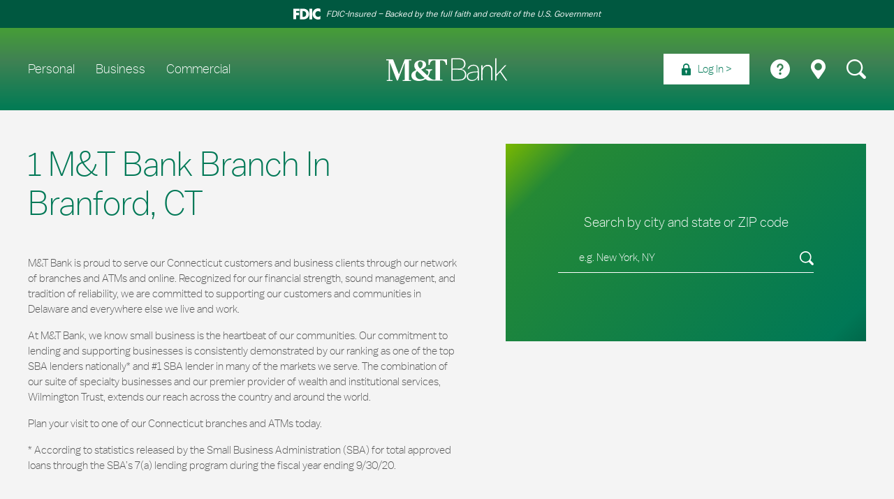

--- FILE ---
content_type: text/html; charset=utf-8
request_url: https://locations.mtb.com/ct/branford
body_size: 21994
content:
<!doctype html><html id="yext-html" lang="en"><head><meta http-equiv="Content-Type" content="text/html; charset=utf-8"/><meta http-equiv="X-UA-Compatible" content="IE=edge"><link rel="dns-prefetch" href="//www.yext-pixel.com"><link rel="dns-prefetch" href="//a.cdnmktg.com"><link rel="dns-prefetch" href="//a.mktgcdn.com"><link rel="dns-prefetch" href="//dynl.mktgcdn.com"><link rel="dns-prefetch" href="//dynm.mktgcdn.com"><link rel="dns-prefetch" href="//www.google-analytics.com"><meta name="viewport" content="width=device-width, initial-scale=1, maximum-scale=5"><meta name="format-detection" content="telephone=no"><meta name="description" content="M&T Bank in Branford. M&T Bank branch locations and ATMs in Branford. Easily mange your finances when you open a savings account or checking account at M&T Bank."><meta name="keywords" content=""><meta property="og:title" content="Bank Branches and ATMs in Branford, CT | M&T Bank"><meta property="og:description" content="M&T Bank in Branford. M&T Bank branch locations and ATMs in Branford. Easily mange your finances when you open a savings account or checking account at M&T Bank."><meta property="og:image" content="https://locations.mtb.com/permanent-b0b701/assets/images/logo-green.b10cfd46.svg"><meta property="og:type" content="website"><meta property="og:url" content="https://locations.mtb.com/ct/branford"><meta name="twitter:card" content="summary"><link rel="canonical" href="https://locations.mtb.com/ct/branford" /><link rel="preload" href="https://fonts.googleapis.com/css2?family=Source+Sans+3:ital@1&display=swap" as="style" onload="this.onload=null;this.rel='stylesheet'"><noscript><link rel="stylesheet" href="https://fonts.googleapis.com/css2?family=Source+Sans+3:ital@1&display=swap"></noscript><title>Bank Branches and ATMs in Branford, CT | M&T Bank</title><link rel="shortcut icon" href="../permanent-b0b701/assets/images/favicon.5b18a117.png"><script>window.Yext = (function(Yext){Yext["siteInternalHostName"] = "locations.mtb.com"; return Yext;})(window.Yext || {});</script><script>window.Yext = (function(Yext){Yext["baseUrl"] = "../"; return Yext;})(window.Yext || {});</script><script>window.Yext = (function(Yext){Yext["locale"] = "en"; return Yext;})(window.Yext || {});</script><script type="application/json" id="monitoring-data">{"isStaging":false,"siteDomain":"locations.mtb.com","siteId":19087,"soyTemplateName":"directory.locationList"}</script><script>window.yextAnalyticsEnabled=true;window.enableYextAnalytics=window.enableYextAnalytics||function(){window.yextAnalyticsEnabled=true};</script><script src="../permanent-b0b701/i18nBundle_en.b747872a.js"></script><script src="../permanent-b0b701/i18nBundle_en.d131f87b.js"></script><!- webpack-soy-plugin entry="es6/primary/locationList/index" -><script crossorigin="use-credentials" type="module" src="../permanent-b0b701/node_modules~es6/locations.wilmingtontrust.com/answers/index~es6/locations.wilmingtontrust.com/cityL~e9abf2ac.7af6b8ff.js" defer data-webpack-inline></script><script crossorigin="use-credentials" type="module" src="../permanent-b0b701/node_modules~es6/locations.wilmingtontrust.com/answers/index~es6/locations.wilmingtontrust.com/cityL~cbbfc648.181777c5.js" defer data-webpack-inline></script><style id="index-0c0942e6-css">@font-face{font-family:"MT&T Balto";src:url(../permanent-b0b701/assets/fonts/mt_balto-book-webfont.81dfb75e.woff) format("woff");src:url(../permanent-b0b701/assets/fonts/mandtbaltoweb-book.da1b6323.woff) format("woff");font-weight:400;font-style:normal;font-display:swap}@font-face{font-family:"MT&T Balto";src:url(../permanent-b0b701/assets/fonts/mandtbaltoweb-medium.d9ca94e8.woff) format("woff");font-weight:500;font-style:normal;font-display:swap}@font-face{font-family:"MT&T Balto";src:url(../permanent-b0b701/assets/fonts/mandtbaltoweb-light.0c21360b.woff) format("woff");font-weight:300;font-style:normal;font-display:swap}@font-face{font-family:"MT&T Balto";src:url(../permanent-b0b701/assets/fonts/mandtbaltoweb-bold.061f56f8.otf);font-weight:700;font-style:normal;font-display:swap}@font-face{font-family:"Gotham";src:url(../permanent-b0b701/assets/fonts/Gotham-Book.f15af498.otf);font-weight:400;font-style:normal;font-display:swap}@font-face{font-family:"Gotham";src:url(../permanent-b0b701/assets/fonts/Gotham-Bold.70a810f4.otf);src:url(../permanent-b0b701/assets/fonts/GothamSSm-Bold_Web.6969e4bc.woff) format("woff");font-weight:700;font-style:normal;font-display:swap}@font-face{font-family:"Gotham";src:url(../permanent-b0b701/assets/fonts/Gotham-Light.b7c533b8.otf);src:url(../permanent-b0b701/assets/fonts/GothamSSm-Light_Web.9549abde.woff) format("woff");font-weight:300;font-style:normal;font-display:swap}@font-face{font-family:"Gotham";src:url(../permanent-b0b701/assets/fonts/Gotham-Medium.80b5ac3c.otf);font-weight:500;font-style:normal;font-display:swap}.List{list-style-type:disc;display:block;padding-left:1.25rem;margin-top:1.5em;margin-bottom:1.5em}.List-item{display:list-item}.l-row{display:-webkit-box;display:-ms-flexbox;display:flex;margin-left:-1.25rem;margin-right:-1.25rem}@media (min-width: 48rem){.l-row{margin-left:-1.25rem;margin-right:-1.25rem}}@media (min-width: 62rem){.l-row{margin-left:-1.25rem;margin-right:-1.25rem}}@media (min-width: 77.5rem){.l-row{margin-left:-1.25rem;margin-right:-1.25rem}}@media (max-width: 47.9375rem){.l-row{-webkit-box-orient:vertical;-webkit-box-direction:normal;-ms-flex-direction:column;flex-direction:column}}@media (min-width: 48rem){.l-row{-ms-flex-wrap:wrap;flex-wrap:wrap}}.l-row-separator{border-bottom:solid .0625rem #222}.l-row-vertical-margin-top{margin-top:2.5rem}.l-row-vertical-margin-top-sm{margin-top:1.25rem}.l-row-vertical-margin-bottom{margin-bottom:2.5rem}.l-row-vertical-margin-bottom-sm{margin-bottom:1.25rem}@media (min-width: 77.5rem){.l-col-lg-1-up{width:8.3333333333%;padding-left:1.25rem;padding-right:1.25rem}}@media (min-width: 77.5rem)and (min-width: 48rem)and (max-width: 61.9375rem){.l-col-lg-1-up{padding-left:1.25rem;padding-right:1.25rem}}@media (min-width: 77.5rem)and (min-width: 62rem)and (max-width: 77.4375rem){.l-col-lg-1-up{padding-left:1.25rem;padding-right:1.25rem}}@media (min-width: 77.5rem)and (min-width: 77.5rem){.l-col-lg-1-up{padding-left:1.25rem;padding-right:1.25rem}}@media (min-width: 62rem){.l-col-md-1-up{width:8.3333333333%;padding-left:1.25rem;padding-right:1.25rem}}@media (min-width: 62rem)and (min-width: 48rem)and (max-width: 61.9375rem){.l-col-md-1-up{padding-left:1.25rem;padding-right:1.25rem}}@media (min-width: 62rem)and (min-width: 62rem)and (max-width: 77.4375rem){.l-col-md-1-up{padding-left:1.25rem;padding-right:1.25rem}}@media (min-width: 62rem)and (min-width: 77.5rem){.l-col-md-1-up{padding-left:1.25rem;padding-right:1.25rem}}@media (min-width: 48rem){.l-col-sm-1-up{width:8.3333333333%;padding-left:1.25rem;padding-right:1.25rem}}@media (min-width: 48rem)and (min-width: 48rem)and (max-width: 61.9375rem){.l-col-sm-1-up{padding-left:1.25rem;padding-right:1.25rem}}@media (min-width: 48rem)and (min-width: 62rem)and (max-width: 77.4375rem){.l-col-sm-1-up{padding-left:1.25rem;padding-right:1.25rem}}@media (min-width: 48rem)and (min-width: 77.5rem){.l-col-sm-1-up{padding-left:1.25rem;padding-right:1.25rem}}@media (max-width: 77.4375rem){.l-col-md-1-down{width:8.3333333333%;padding-left:1.25rem;padding-right:1.25rem}}@media (max-width: 77.4375rem)and (min-width: 48rem)and (max-width: 61.9375rem){.l-col-md-1-down{padding-left:1.25rem;padding-right:1.25rem}}@media (max-width: 77.4375rem)and (min-width: 62rem)and (max-width: 77.4375rem){.l-col-md-1-down{padding-left:1.25rem;padding-right:1.25rem}}@media (max-width: 77.4375rem)and (min-width: 77.5rem){.l-col-md-1-down{padding-left:1.25rem;padding-right:1.25rem}}@media (max-width: 61.9375rem){.l-col-sm-1-down{width:8.3333333333%;padding-left:1.25rem;padding-right:1.25rem}}@media (max-width: 61.9375rem)and (min-width: 48rem)and (max-width: 61.9375rem){.l-col-sm-1-down{padding-left:1.25rem;padding-right:1.25rem}}@media (max-width: 61.9375rem)and (min-width: 62rem)and (max-width: 77.4375rem){.l-col-sm-1-down{padding-left:1.25rem;padding-right:1.25rem}}@media (max-width: 61.9375rem)and (min-width: 77.5rem){.l-col-sm-1-down{padding-left:1.25rem;padding-right:1.25rem}}@media (max-width: 47.9375rem){.l-col-xs-1-down{width:8.3333333333%;padding-left:1.25rem;padding-right:1.25rem}}@media (max-width: 47.9375rem)and (min-width: 48rem)and (max-width: 61.9375rem){.l-col-xs-1-down{padding-left:1.25rem;padding-right:1.25rem}}@media (max-width: 47.9375rem)and (min-width: 62rem)and (max-width: 77.4375rem){.l-col-xs-1-down{padding-left:1.25rem;padding-right:1.25rem}}@media (max-width: 47.9375rem)and (min-width: 77.5rem){.l-col-xs-1-down{padding-left:1.25rem;padding-right:1.25rem}}@media (min-width: 77.5rem){.l-col-lg-2-up{width:16.6666666667%;padding-left:1.25rem;padding-right:1.25rem}}@media (min-width: 77.5rem)and (min-width: 48rem)and (max-width: 61.9375rem){.l-col-lg-2-up{padding-left:1.25rem;padding-right:1.25rem}}@media (min-width: 77.5rem)and (min-width: 62rem)and (max-width: 77.4375rem){.l-col-lg-2-up{padding-left:1.25rem;padding-right:1.25rem}}@media (min-width: 77.5rem)and (min-width: 77.5rem){.l-col-lg-2-up{padding-left:1.25rem;padding-right:1.25rem}}@media (min-width: 62rem){.l-col-md-2-up{width:16.6666666667%;padding-left:1.25rem;padding-right:1.25rem}}@media (min-width: 62rem)and (min-width: 48rem)and (max-width: 61.9375rem){.l-col-md-2-up{padding-left:1.25rem;padding-right:1.25rem}}@media (min-width: 62rem)and (min-width: 62rem)and (max-width: 77.4375rem){.l-col-md-2-up{padding-left:1.25rem;padding-right:1.25rem}}@media (min-width: 62rem)and (min-width: 77.5rem){.l-col-md-2-up{padding-left:1.25rem;padding-right:1.25rem}}@media (min-width: 48rem){.l-col-sm-2-up{width:16.6666666667%;padding-left:1.25rem;padding-right:1.25rem}}@media (min-width: 48rem)and (min-width: 48rem)and (max-width: 61.9375rem){.l-col-sm-2-up{padding-left:1.25rem;padding-right:1.25rem}}@media (min-width: 48rem)and (min-width: 62rem)and (max-width: 77.4375rem){.l-col-sm-2-up{padding-left:1.25rem;padding-right:1.25rem}}@media (min-width: 48rem)and (min-width: 77.5rem){.l-col-sm-2-up{padding-left:1.25rem;padding-right:1.25rem}}@media (max-width: 77.4375rem){.l-col-md-2-down{width:16.6666666667%;padding-left:1.25rem;padding-right:1.25rem}}@media (max-width: 77.4375rem)and (min-width: 48rem)and (max-width: 61.9375rem){.l-col-md-2-down{padding-left:1.25rem;padding-right:1.25rem}}@media (max-width: 77.4375rem)and (min-width: 62rem)and (max-width: 77.4375rem){.l-col-md-2-down{padding-left:1.25rem;padding-right:1.25rem}}@media (max-width: 77.4375rem)and (min-width: 77.5rem){.l-col-md-2-down{padding-left:1.25rem;padding-right:1.25rem}}@media (max-width: 61.9375rem){.l-col-sm-2-down{width:16.6666666667%;padding-left:1.25rem;padding-right:1.25rem}}@media (max-width: 61.9375rem)and (min-width: 48rem)and (max-width: 61.9375rem){.l-col-sm-2-down{padding-left:1.25rem;padding-right:1.25rem}}@media (max-width: 61.9375rem)and (min-width: 62rem)and (max-width: 77.4375rem){.l-col-sm-2-down{padding-left:1.25rem;padding-right:1.25rem}}@media (max-width: 61.9375rem)and (min-width: 77.5rem){.l-col-sm-2-down{padding-left:1.25rem;padding-right:1.25rem}}@media (max-width: 47.9375rem){.l-col-xs-2-down{width:16.6666666667%;padding-left:1.25rem;padding-right:1.25rem}}@media (max-width: 47.9375rem)and (min-width: 48rem)and (max-width: 61.9375rem){.l-col-xs-2-down{padding-left:1.25rem;padding-right:1.25rem}}@media (max-width: 47.9375rem)and (min-width: 62rem)and (max-width: 77.4375rem){.l-col-xs-2-down{padding-left:1.25rem;padding-right:1.25rem}}@media (max-width: 47.9375rem)and (min-width: 77.5rem){.l-col-xs-2-down{padding-left:1.25rem;padding-right:1.25rem}}@media (min-width: 77.5rem){.l-col-lg-3-up{width:25%;padding-left:1.25rem;padding-right:1.25rem}}@media (min-width: 77.5rem)and (min-width: 48rem)and (max-width: 61.9375rem){.l-col-lg-3-up{padding-left:1.25rem;padding-right:1.25rem}}@media (min-width: 77.5rem)and (min-width: 62rem)and (max-width: 77.4375rem){.l-col-lg-3-up{padding-left:1.25rem;padding-right:1.25rem}}@media (min-width: 77.5rem)and (min-width: 77.5rem){.l-col-lg-3-up{padding-left:1.25rem;padding-right:1.25rem}}@media (min-width: 62rem){.l-col-md-3-up{width:25%;padding-left:1.25rem;padding-right:1.25rem}}@media (min-width: 62rem)and (min-width: 48rem)and (max-width: 61.9375rem){.l-col-md-3-up{padding-left:1.25rem;padding-right:1.25rem}}@media (min-width: 62rem)and (min-width: 62rem)and (max-width: 77.4375rem){.l-col-md-3-up{padding-left:1.25rem;padding-right:1.25rem}}@media (min-width: 62rem)and (min-width: 77.5rem){.l-col-md-3-up{padding-left:1.25rem;padding-right:1.25rem}}@media (min-width: 48rem){.l-col-sm-3-up{width:25%;padding-left:1.25rem;padding-right:1.25rem}}@media (min-width: 48rem)and (min-width: 48rem)and (max-width: 61.9375rem){.l-col-sm-3-up{padding-left:1.25rem;padding-right:1.25rem}}@media (min-width: 48rem)and (min-width: 62rem)and (max-width: 77.4375rem){.l-col-sm-3-up{padding-left:1.25rem;padding-right:1.25rem}}@media (min-width: 48rem)and (min-width: 77.5rem){.l-col-sm-3-up{padding-left:1.25rem;padding-right:1.25rem}}@media (max-width: 77.4375rem){.l-col-md-3-down{width:25%;padding-left:1.25rem;padding-right:1.25rem}}@media (max-width: 77.4375rem)and (min-width: 48rem)and (max-width: 61.9375rem){.l-col-md-3-down{padding-left:1.25rem;padding-right:1.25rem}}@media (max-width: 77.4375rem)and (min-width: 62rem)and (max-width: 77.4375rem){.l-col-md-3-down{padding-left:1.25rem;padding-right:1.25rem}}@media (max-width: 77.4375rem)and (min-width: 77.5rem){.l-col-md-3-down{padding-left:1.25rem;padding-right:1.25rem}}@media (max-width: 61.9375rem){.l-col-sm-3-down{width:25%;padding-left:1.25rem;padding-right:1.25rem}}@media (max-width: 61.9375rem)and (min-width: 48rem)and (max-width: 61.9375rem){.l-col-sm-3-down{padding-left:1.25rem;padding-right:1.25rem}}@media (max-width: 61.9375rem)and (min-width: 62rem)and (max-width: 77.4375rem){.l-col-sm-3-down{padding-left:1.25rem;padding-right:1.25rem}}@media (max-width: 61.9375rem)and (min-width: 77.5rem){.l-col-sm-3-down{padding-left:1.25rem;padding-right:1.25rem}}@media (max-width: 47.9375rem){.l-col-xs-3-down{width:25%;padding-left:1.25rem;padding-right:1.25rem}}@media (max-width: 47.9375rem)and (min-width: 48rem)and (max-width: 61.9375rem){.l-col-xs-3-down{padding-left:1.25rem;padding-right:1.25rem}}@media (max-width: 47.9375rem)and (min-width: 62rem)and (max-width: 77.4375rem){.l-col-xs-3-down{padding-left:1.25rem;padding-right:1.25rem}}@media (max-width: 47.9375rem)and (min-width: 77.5rem){.l-col-xs-3-down{padding-left:1.25rem;padding-right:1.25rem}}@media (min-width: 77.5rem){.l-col-lg-4-up{width:33.3333333333%;padding-left:1.25rem;padding-right:1.25rem}}@media (min-width: 77.5rem)and (min-width: 48rem)and (max-width: 61.9375rem){.l-col-lg-4-up{padding-left:1.25rem;padding-right:1.25rem}}@media (min-width: 77.5rem)and (min-width: 62rem)and (max-width: 77.4375rem){.l-col-lg-4-up{padding-left:1.25rem;padding-right:1.25rem}}@media (min-width: 77.5rem)and (min-width: 77.5rem){.l-col-lg-4-up{padding-left:1.25rem;padding-right:1.25rem}}@media (min-width: 62rem){.l-col-md-4-up{width:33.3333333333%;padding-left:1.25rem;padding-right:1.25rem}}@media (min-width: 62rem)and (min-width: 48rem)and (max-width: 61.9375rem){.l-col-md-4-up{padding-left:1.25rem;padding-right:1.25rem}}@media (min-width: 62rem)and (min-width: 62rem)and (max-width: 77.4375rem){.l-col-md-4-up{padding-left:1.25rem;padding-right:1.25rem}}@media (min-width: 62rem)and (min-width: 77.5rem){.l-col-md-4-up{padding-left:1.25rem;padding-right:1.25rem}}@media (min-width: 48rem){.l-col-sm-4-up{width:33.3333333333%;padding-left:1.25rem;padding-right:1.25rem}}@media (min-width: 48rem)and (min-width: 48rem)and (max-width: 61.9375rem){.l-col-sm-4-up{padding-left:1.25rem;padding-right:1.25rem}}@media (min-width: 48rem)and (min-width: 62rem)and (max-width: 77.4375rem){.l-col-sm-4-up{padding-left:1.25rem;padding-right:1.25rem}}@media (min-width: 48rem)and (min-width: 77.5rem){.l-col-sm-4-up{padding-left:1.25rem;padding-right:1.25rem}}@media (max-width: 77.4375rem){.l-col-md-4-down{width:33.3333333333%;padding-left:1.25rem;padding-right:1.25rem}}@media (max-width: 77.4375rem)and (min-width: 48rem)and (max-width: 61.9375rem){.l-col-md-4-down{padding-left:1.25rem;padding-right:1.25rem}}@media (max-width: 77.4375rem)and (min-width: 62rem)and (max-width: 77.4375rem){.l-col-md-4-down{padding-left:1.25rem;padding-right:1.25rem}}@media (max-width: 77.4375rem)and (min-width: 77.5rem){.l-col-md-4-down{padding-left:1.25rem;padding-right:1.25rem}}@media (max-width: 61.9375rem){.l-col-sm-4-down{width:33.3333333333%;padding-left:1.25rem;padding-right:1.25rem}}@media (max-width: 61.9375rem)and (min-width: 48rem)and (max-width: 61.9375rem){.l-col-sm-4-down{padding-left:1.25rem;padding-right:1.25rem}}@media (max-width: 61.9375rem)and (min-width: 62rem)and (max-width: 77.4375rem){.l-col-sm-4-down{padding-left:1.25rem;padding-right:1.25rem}}@media (max-width: 61.9375rem)and (min-width: 77.5rem){.l-col-sm-4-down{padding-left:1.25rem;padding-right:1.25rem}}@media (max-width: 47.9375rem){.l-col-xs-4-down{width:33.3333333333%;padding-left:1.25rem;padding-right:1.25rem}}@media (max-width: 47.9375rem)and (min-width: 48rem)and (max-width: 61.9375rem){.l-col-xs-4-down{padding-left:1.25rem;padding-right:1.25rem}}@media (max-width: 47.9375rem)and (min-width: 62rem)and (max-width: 77.4375rem){.l-col-xs-4-down{padding-left:1.25rem;padding-right:1.25rem}}@media (max-width: 47.9375rem)and (min-width: 77.5rem){.l-col-xs-4-down{padding-left:1.25rem;padding-right:1.25rem}}@media (min-width: 77.5rem){.l-col-lg-5-up{width:41.6666666667%;padding-left:1.25rem;padding-right:1.25rem}}@media (min-width: 77.5rem)and (min-width: 48rem)and (max-width: 61.9375rem){.l-col-lg-5-up{padding-left:1.25rem;padding-right:1.25rem}}@media (min-width: 77.5rem)and (min-width: 62rem)and (max-width: 77.4375rem){.l-col-lg-5-up{padding-left:1.25rem;padding-right:1.25rem}}@media (min-width: 77.5rem)and (min-width: 77.5rem){.l-col-lg-5-up{padding-left:1.25rem;padding-right:1.25rem}}@media (min-width: 62rem){.l-col-md-5-up{width:41.6666666667%;padding-left:1.25rem;padding-right:1.25rem}}@media (min-width: 62rem)and (min-width: 48rem)and (max-width: 61.9375rem){.l-col-md-5-up{padding-left:1.25rem;padding-right:1.25rem}}@media (min-width: 62rem)and (min-width: 62rem)and (max-width: 77.4375rem){.l-col-md-5-up{padding-left:1.25rem;padding-right:1.25rem}}@media (min-width: 62rem)and (min-width: 77.5rem){.l-col-md-5-up{padding-left:1.25rem;padding-right:1.25rem}}@media (min-width: 48rem){.l-col-sm-5-up{width:41.6666666667%;padding-left:1.25rem;padding-right:1.25rem}}@media (min-width: 48rem)and (min-width: 48rem)and (max-width: 61.9375rem){.l-col-sm-5-up{padding-left:1.25rem;padding-right:1.25rem}}@media (min-width: 48rem)and (min-width: 62rem)and (max-width: 77.4375rem){.l-col-sm-5-up{padding-left:1.25rem;padding-right:1.25rem}}@media (min-width: 48rem)and (min-width: 77.5rem){.l-col-sm-5-up{padding-left:1.25rem;padding-right:1.25rem}}@media (max-width: 77.4375rem){.l-col-md-5-down{width:41.6666666667%;padding-left:1.25rem;padding-right:1.25rem}}@media (max-width: 77.4375rem)and (min-width: 48rem)and (max-width: 61.9375rem){.l-col-md-5-down{padding-left:1.25rem;padding-right:1.25rem}}@media (max-width: 77.4375rem)and (min-width: 62rem)and (max-width: 77.4375rem){.l-col-md-5-down{padding-left:1.25rem;padding-right:1.25rem}}@media (max-width: 77.4375rem)and (min-width: 77.5rem){.l-col-md-5-down{padding-left:1.25rem;padding-right:1.25rem}}@media (max-width: 61.9375rem){.l-col-sm-5-down{width:41.6666666667%;padding-left:1.25rem;padding-right:1.25rem}}@media (max-width: 61.9375rem)and (min-width: 48rem)and (max-width: 61.9375rem){.l-col-sm-5-down{padding-left:1.25rem;padding-right:1.25rem}}@media (max-width: 61.9375rem)and (min-width: 62rem)and (max-width: 77.4375rem){.l-col-sm-5-down{padding-left:1.25rem;padding-right:1.25rem}}@media (max-width: 61.9375rem)and (min-width: 77.5rem){.l-col-sm-5-down{padding-left:1.25rem;padding-right:1.25rem}}@media (max-width: 47.9375rem){.l-col-xs-5-down{width:41.6666666667%;padding-left:1.25rem;padding-right:1.25rem}}@media (max-width: 47.9375rem)and (min-width: 48rem)and (max-width: 61.9375rem){.l-col-xs-5-down{padding-left:1.25rem;padding-right:1.25rem}}@media (max-width: 47.9375rem)and (min-width: 62rem)and (max-width: 77.4375rem){.l-col-xs-5-down{padding-left:1.25rem;padding-right:1.25rem}}@media (max-width: 47.9375rem)and (min-width: 77.5rem){.l-col-xs-5-down{padding-left:1.25rem;padding-right:1.25rem}}@media (min-width: 77.5rem){.l-col-lg-6-up{width:50%;padding-left:1.25rem;padding-right:1.25rem}}@media (min-width: 77.5rem)and (min-width: 48rem)and (max-width: 61.9375rem){.l-col-lg-6-up{padding-left:1.25rem;padding-right:1.25rem}}@media (min-width: 77.5rem)and (min-width: 62rem)and (max-width: 77.4375rem){.l-col-lg-6-up{padding-left:1.25rem;padding-right:1.25rem}}@media (min-width: 77.5rem)and (min-width: 77.5rem){.l-col-lg-6-up{padding-left:1.25rem;padding-right:1.25rem}}@media (min-width: 62rem){.l-col-md-6-up{width:50%;padding-left:1.25rem;padding-right:1.25rem}}@media (min-width: 62rem)and (min-width: 48rem)and (max-width: 61.9375rem){.l-col-md-6-up{padding-left:1.25rem;padding-right:1.25rem}}@media (min-width: 62rem)and (min-width: 62rem)and (max-width: 77.4375rem){.l-col-md-6-up{padding-left:1.25rem;padding-right:1.25rem}}@media (min-width: 62rem)and (min-width: 77.5rem){.l-col-md-6-up{padding-left:1.25rem;padding-right:1.25rem}}@media (min-width: 48rem){.l-col-sm-6-up{width:50%;padding-left:1.25rem;padding-right:1.25rem}}@media (min-width: 48rem)and (min-width: 48rem)and (max-width: 61.9375rem){.l-col-sm-6-up{padding-left:1.25rem;padding-right:1.25rem}}@media (min-width: 48rem)and (min-width: 62rem)and (max-width: 77.4375rem){.l-col-sm-6-up{padding-left:1.25rem;padding-right:1.25rem}}@media (min-width: 48rem)and (min-width: 77.5rem){.l-col-sm-6-up{padding-left:1.25rem;padding-right:1.25rem}}@media (max-width: 77.4375rem){.l-col-md-6-down{width:50%;padding-left:1.25rem;padding-right:1.25rem}}@media (max-width: 77.4375rem)and (min-width: 48rem)and (max-width: 61.9375rem){.l-col-md-6-down{padding-left:1.25rem;padding-right:1.25rem}}@media (max-width: 77.4375rem)and (min-width: 62rem)and (max-width: 77.4375rem){.l-col-md-6-down{padding-left:1.25rem;padding-right:1.25rem}}@media (max-width: 77.4375rem)and (min-width: 77.5rem){.l-col-md-6-down{padding-left:1.25rem;padding-right:1.25rem}}@media (max-width: 61.9375rem){.l-col-sm-6-down{width:50%;padding-left:1.25rem;padding-right:1.25rem}}@media (max-width: 61.9375rem)and (min-width: 48rem)and (max-width: 61.9375rem){.l-col-sm-6-down{padding-left:1.25rem;padding-right:1.25rem}}@media (max-width: 61.9375rem)and (min-width: 62rem)and (max-width: 77.4375rem){.l-col-sm-6-down{padding-left:1.25rem;padding-right:1.25rem}}@media (max-width: 61.9375rem)and (min-width: 77.5rem){.l-col-sm-6-down{padding-left:1.25rem;padding-right:1.25rem}}@media (max-width: 47.9375rem){.l-col-xs-6-down{width:50%;padding-left:1.25rem;padding-right:1.25rem}}@media (max-width: 47.9375rem)and (min-width: 48rem)and (max-width: 61.9375rem){.l-col-xs-6-down{padding-left:1.25rem;padding-right:1.25rem}}@media (max-width: 47.9375rem)and (min-width: 62rem)and (max-width: 77.4375rem){.l-col-xs-6-down{padding-left:1.25rem;padding-right:1.25rem}}@media (max-width: 47.9375rem)and (min-width: 77.5rem){.l-col-xs-6-down{padding-left:1.25rem;padding-right:1.25rem}}@media (min-width: 77.5rem){.l-col-lg-7-up{width:58.3333333333%;padding-left:1.25rem;padding-right:1.25rem}}@media (min-width: 77.5rem)and (min-width: 48rem)and (max-width: 61.9375rem){.l-col-lg-7-up{padding-left:1.25rem;padding-right:1.25rem}}@media (min-width: 77.5rem)and (min-width: 62rem)and (max-width: 77.4375rem){.l-col-lg-7-up{padding-left:1.25rem;padding-right:1.25rem}}@media (min-width: 77.5rem)and (min-width: 77.5rem){.l-col-lg-7-up{padding-left:1.25rem;padding-right:1.25rem}}@media (min-width: 62rem){.l-col-md-7-up{width:58.3333333333%;padding-left:1.25rem;padding-right:1.25rem}}@media (min-width: 62rem)and (min-width: 48rem)and (max-width: 61.9375rem){.l-col-md-7-up{padding-left:1.25rem;padding-right:1.25rem}}@media (min-width: 62rem)and (min-width: 62rem)and (max-width: 77.4375rem){.l-col-md-7-up{padding-left:1.25rem;padding-right:1.25rem}}@media (min-width: 62rem)and (min-width: 77.5rem){.l-col-md-7-up{padding-left:1.25rem;padding-right:1.25rem}}@media (min-width: 48rem){.l-col-sm-7-up{width:58.3333333333%;padding-left:1.25rem;padding-right:1.25rem}}@media (min-width: 48rem)and (min-width: 48rem)and (max-width: 61.9375rem){.l-col-sm-7-up{padding-left:1.25rem;padding-right:1.25rem}}@media (min-width: 48rem)and (min-width: 62rem)and (max-width: 77.4375rem){.l-col-sm-7-up{padding-left:1.25rem;padding-right:1.25rem}}@media (min-width: 48rem)and (min-width: 77.5rem){.l-col-sm-7-up{padding-left:1.25rem;padding-right:1.25rem}}@media (max-width: 77.4375rem){.l-col-md-7-down{width:58.3333333333%;padding-left:1.25rem;padding-right:1.25rem}}@media (max-width: 77.4375rem)and (min-width: 48rem)and (max-width: 61.9375rem){.l-col-md-7-down{padding-left:1.25rem;padding-right:1.25rem}}@media (max-width: 77.4375rem)and (min-width: 62rem)and (max-width: 77.4375rem){.l-col-md-7-down{padding-left:1.25rem;padding-right:1.25rem}}@media (max-width: 77.4375rem)and (min-width: 77.5rem){.l-col-md-7-down{padding-left:1.25rem;padding-right:1.25rem}}@media (max-width: 61.9375rem){.l-col-sm-7-down{width:58.3333333333%;padding-left:1.25rem;padding-right:1.25rem}}@media (max-width: 61.9375rem)and (min-width: 48rem)and (max-width: 61.9375rem){.l-col-sm-7-down{padding-left:1.25rem;padding-right:1.25rem}}@media (max-width: 61.9375rem)and (min-width: 62rem)and (max-width: 77.4375rem){.l-col-sm-7-down{padding-left:1.25rem;padding-right:1.25rem}}@media (max-width: 61.9375rem)and (min-width: 77.5rem){.l-col-sm-7-down{padding-left:1.25rem;padding-right:1.25rem}}@media (max-width: 47.9375rem){.l-col-xs-7-down{width:58.3333333333%;padding-left:1.25rem;padding-right:1.25rem}}@media (max-width: 47.9375rem)and (min-width: 48rem)and (max-width: 61.9375rem){.l-col-xs-7-down{padding-left:1.25rem;padding-right:1.25rem}}@media (max-width: 47.9375rem)and (min-width: 62rem)and (max-width: 77.4375rem){.l-col-xs-7-down{padding-left:1.25rem;padding-right:1.25rem}}@media (max-width: 47.9375rem)and (min-width: 77.5rem){.l-col-xs-7-down{padding-left:1.25rem;padding-right:1.25rem}}@media (min-width: 77.5rem){.l-col-lg-8-up{width:66.6666666667%;padding-left:1.25rem;padding-right:1.25rem}}@media (min-width: 77.5rem)and (min-width: 48rem)and (max-width: 61.9375rem){.l-col-lg-8-up{padding-left:1.25rem;padding-right:1.25rem}}@media (min-width: 77.5rem)and (min-width: 62rem)and (max-width: 77.4375rem){.l-col-lg-8-up{padding-left:1.25rem;padding-right:1.25rem}}@media (min-width: 77.5rem)and (min-width: 77.5rem){.l-col-lg-8-up{padding-left:1.25rem;padding-right:1.25rem}}@media (min-width: 62rem){.l-col-md-8-up{width:66.6666666667%;padding-left:1.25rem;padding-right:1.25rem}}@media (min-width: 62rem)and (min-width: 48rem)and (max-width: 61.9375rem){.l-col-md-8-up{padding-left:1.25rem;padding-right:1.25rem}}@media (min-width: 62rem)and (min-width: 62rem)and (max-width: 77.4375rem){.l-col-md-8-up{padding-left:1.25rem;padding-right:1.25rem}}@media (min-width: 62rem)and (min-width: 77.5rem){.l-col-md-8-up{padding-left:1.25rem;padding-right:1.25rem}}@media (min-width: 48rem){.l-col-sm-8-up{width:66.6666666667%;padding-left:1.25rem;padding-right:1.25rem}}@media (min-width: 48rem)and (min-width: 48rem)and (max-width: 61.9375rem){.l-col-sm-8-up{padding-left:1.25rem;padding-right:1.25rem}}@media (min-width: 48rem)and (min-width: 62rem)and (max-width: 77.4375rem){.l-col-sm-8-up{padding-left:1.25rem;padding-right:1.25rem}}@media (min-width: 48rem)and (min-width: 77.5rem){.l-col-sm-8-up{padding-left:1.25rem;padding-right:1.25rem}}@media (max-width: 77.4375rem){.l-col-md-8-down{width:66.6666666667%;padding-left:1.25rem;padding-right:1.25rem}}@media (max-width: 77.4375rem)and (min-width: 48rem)and (max-width: 61.9375rem){.l-col-md-8-down{padding-left:1.25rem;padding-right:1.25rem}}@media (max-width: 77.4375rem)and (min-width: 62rem)and (max-width: 77.4375rem){.l-col-md-8-down{padding-left:1.25rem;padding-right:1.25rem}}@media (max-width: 77.4375rem)and (min-width: 77.5rem){.l-col-md-8-down{padding-left:1.25rem;padding-right:1.25rem}}@media (max-width: 61.9375rem){.l-col-sm-8-down{width:66.6666666667%;padding-left:1.25rem;padding-right:1.25rem}}@media (max-width: 61.9375rem)and (min-width: 48rem)and (max-width: 61.9375rem){.l-col-sm-8-down{padding-left:1.25rem;padding-right:1.25rem}}@media (max-width: 61.9375rem)and (min-width: 62rem)and (max-width: 77.4375rem){.l-col-sm-8-down{padding-left:1.25rem;padding-right:1.25rem}}@media (max-width: 61.9375rem)and (min-width: 77.5rem){.l-col-sm-8-down{padding-left:1.25rem;padding-right:1.25rem}}@media (max-width: 47.9375rem){.l-col-xs-8-down{width:66.6666666667%;padding-left:1.25rem;padding-right:1.25rem}}@media (max-width: 47.9375rem)and (min-width: 48rem)and (max-width: 61.9375rem){.l-col-xs-8-down{padding-left:1.25rem;padding-right:1.25rem}}@media (max-width: 47.9375rem)and (min-width: 62rem)and (max-width: 77.4375rem){.l-col-xs-8-down{padding-left:1.25rem;padding-right:1.25rem}}@media (max-width: 47.9375rem)and (min-width: 77.5rem){.l-col-xs-8-down{padding-left:1.25rem;padding-right:1.25rem}}@media (min-width: 77.5rem){.l-col-lg-9-up{width:75%;padding-left:1.25rem;padding-right:1.25rem}}@media (min-width: 77.5rem)and (min-width: 48rem)and (max-width: 61.9375rem){.l-col-lg-9-up{padding-left:1.25rem;padding-right:1.25rem}}@media (min-width: 77.5rem)and (min-width: 62rem)and (max-width: 77.4375rem){.l-col-lg-9-up{padding-left:1.25rem;padding-right:1.25rem}}@media (min-width: 77.5rem)and (min-width: 77.5rem){.l-col-lg-9-up{padding-left:1.25rem;padding-right:1.25rem}}@media (min-width: 62rem){.l-col-md-9-up{width:75%;padding-left:1.25rem;padding-right:1.25rem}}@media (min-width: 62rem)and (min-width: 48rem)and (max-width: 61.9375rem){.l-col-md-9-up{padding-left:1.25rem;padding-right:1.25rem}}@media (min-width: 62rem)and (min-width: 62rem)and (max-width: 77.4375rem){.l-col-md-9-up{padding-left:1.25rem;padding-right:1.25rem}}@media (min-width: 62rem)and (min-width: 77.5rem){.l-col-md-9-up{padding-left:1.25rem;padding-right:1.25rem}}@media (min-width: 48rem){.l-col-sm-9-up{width:75%;padding-left:1.25rem;padding-right:1.25rem}}@media (min-width: 48rem)and (min-width: 48rem)and (max-width: 61.9375rem){.l-col-sm-9-up{padding-left:1.25rem;padding-right:1.25rem}}@media (min-width: 48rem)and (min-width: 62rem)and (max-width: 77.4375rem){.l-col-sm-9-up{padding-left:1.25rem;padding-right:1.25rem}}@media (min-width: 48rem)and (min-width: 77.5rem){.l-col-sm-9-up{padding-left:1.25rem;padding-right:1.25rem}}@media (max-width: 77.4375rem){.l-col-md-9-down{width:75%;padding-left:1.25rem;padding-right:1.25rem}}@media (max-width: 77.4375rem)and (min-width: 48rem)and (max-width: 61.9375rem){.l-col-md-9-down{padding-left:1.25rem;padding-right:1.25rem}}@media (max-width: 77.4375rem)and (min-width: 62rem)and (max-width: 77.4375rem){.l-col-md-9-down{padding-left:1.25rem;padding-right:1.25rem}}@media (max-width: 77.4375rem)and (min-width: 77.5rem){.l-col-md-9-down{padding-left:1.25rem;padding-right:1.25rem}}@media (max-width: 61.9375rem){.l-col-sm-9-down{width:75%;padding-left:1.25rem;padding-right:1.25rem}}@media (max-width: 61.9375rem)and (min-width: 48rem)and (max-width: 61.9375rem){.l-col-sm-9-down{padding-left:1.25rem;padding-right:1.25rem}}@media (max-width: 61.9375rem)and (min-width: 62rem)and (max-width: 77.4375rem){.l-col-sm-9-down{padding-left:1.25rem;padding-right:1.25rem}}@media (max-width: 61.9375rem)and (min-width: 77.5rem){.l-col-sm-9-down{padding-left:1.25rem;padding-right:1.25rem}}@media (max-width: 47.9375rem){.l-col-xs-9-down{width:75%;padding-left:1.25rem;padding-right:1.25rem}}@media (max-width: 47.9375rem)and (min-width: 48rem)and (max-width: 61.9375rem){.l-col-xs-9-down{padding-left:1.25rem;padding-right:1.25rem}}@media (max-width: 47.9375rem)and (min-width: 62rem)and (max-width: 77.4375rem){.l-col-xs-9-down{padding-left:1.25rem;padding-right:1.25rem}}@media (max-width: 47.9375rem)and (min-width: 77.5rem){.l-col-xs-9-down{padding-left:1.25rem;padding-right:1.25rem}}@media (min-width: 77.5rem){.l-col-lg-10-up{width:83.3333333333%;padding-left:1.25rem;padding-right:1.25rem}}@media (min-width: 77.5rem)and (min-width: 48rem)and (max-width: 61.9375rem){.l-col-lg-10-up{padding-left:1.25rem;padding-right:1.25rem}}@media (min-width: 77.5rem)and (min-width: 62rem)and (max-width: 77.4375rem){.l-col-lg-10-up{padding-left:1.25rem;padding-right:1.25rem}}@media (min-width: 77.5rem)and (min-width: 77.5rem){.l-col-lg-10-up{padding-left:1.25rem;padding-right:1.25rem}}@media (min-width: 62rem){.l-col-md-10-up{width:83.3333333333%;padding-left:1.25rem;padding-right:1.25rem}}@media (min-width: 62rem)and (min-width: 48rem)and (max-width: 61.9375rem){.l-col-md-10-up{padding-left:1.25rem;padding-right:1.25rem}}@media (min-width: 62rem)and (min-width: 62rem)and (max-width: 77.4375rem){.l-col-md-10-up{padding-left:1.25rem;padding-right:1.25rem}}@media (min-width: 62rem)and (min-width: 77.5rem){.l-col-md-10-up{padding-left:1.25rem;padding-right:1.25rem}}@media (min-width: 48rem){.l-col-sm-10-up{width:83.3333333333%;padding-left:1.25rem;padding-right:1.25rem}}@media (min-width: 48rem)and (min-width: 48rem)and (max-width: 61.9375rem){.l-col-sm-10-up{padding-left:1.25rem;padding-right:1.25rem}}@media (min-width: 48rem)and (min-width: 62rem)and (max-width: 77.4375rem){.l-col-sm-10-up{padding-left:1.25rem;padding-right:1.25rem}}@media (min-width: 48rem)and (min-width: 77.5rem){.l-col-sm-10-up{padding-left:1.25rem;padding-right:1.25rem}}@media (max-width: 77.4375rem){.l-col-md-10-down{width:83.3333333333%;padding-left:1.25rem;padding-right:1.25rem}}@media (max-width: 77.4375rem)and (min-width: 48rem)and (max-width: 61.9375rem){.l-col-md-10-down{padding-left:1.25rem;padding-right:1.25rem}}@media (max-width: 77.4375rem)and (min-width: 62rem)and (max-width: 77.4375rem){.l-col-md-10-down{padding-left:1.25rem;padding-right:1.25rem}}@media (max-width: 77.4375rem)and (min-width: 77.5rem){.l-col-md-10-down{padding-left:1.25rem;padding-right:1.25rem}}@media (max-width: 61.9375rem){.l-col-sm-10-down{width:83.3333333333%;padding-left:1.25rem;padding-right:1.25rem}}@media (max-width: 61.9375rem)and (min-width: 48rem)and (max-width: 61.9375rem){.l-col-sm-10-down{padding-left:1.25rem;padding-right:1.25rem}}@media (max-width: 61.9375rem)and (min-width: 62rem)and (max-width: 77.4375rem){.l-col-sm-10-down{padding-left:1.25rem;padding-right:1.25rem}}@media (max-width: 61.9375rem)and (min-width: 77.5rem){.l-col-sm-10-down{padding-left:1.25rem;padding-right:1.25rem}}@media (max-width: 47.9375rem){.l-col-xs-10-down{width:83.3333333333%;padding-left:1.25rem;padding-right:1.25rem}}@media (max-width: 47.9375rem)and (min-width: 48rem)and (max-width: 61.9375rem){.l-col-xs-10-down{padding-left:1.25rem;padding-right:1.25rem}}@media (max-width: 47.9375rem)and (min-width: 62rem)and (max-width: 77.4375rem){.l-col-xs-10-down{padding-left:1.25rem;padding-right:1.25rem}}@media (max-width: 47.9375rem)and (min-width: 77.5rem){.l-col-xs-10-down{padding-left:1.25rem;padding-right:1.25rem}}@media (min-width: 77.5rem){.l-col-lg-11-up{width:91.6666666667%;padding-left:1.25rem;padding-right:1.25rem}}@media (min-width: 77.5rem)and (min-width: 48rem)and (max-width: 61.9375rem){.l-col-lg-11-up{padding-left:1.25rem;padding-right:1.25rem}}@media (min-width: 77.5rem)and (min-width: 62rem)and (max-width: 77.4375rem){.l-col-lg-11-up{padding-left:1.25rem;padding-right:1.25rem}}@media (min-width: 77.5rem)and (min-width: 77.5rem){.l-col-lg-11-up{padding-left:1.25rem;padding-right:1.25rem}}@media (min-width: 62rem){.l-col-md-11-up{width:91.6666666667%;padding-left:1.25rem;padding-right:1.25rem}}@media (min-width: 62rem)and (min-width: 48rem)and (max-width: 61.9375rem){.l-col-md-11-up{padding-left:1.25rem;padding-right:1.25rem}}@media (min-width: 62rem)and (min-width: 62rem)and (max-width: 77.4375rem){.l-col-md-11-up{padding-left:1.25rem;padding-right:1.25rem}}@media (min-width: 62rem)and (min-width: 77.5rem){.l-col-md-11-up{padding-left:1.25rem;padding-right:1.25rem}}@media (min-width: 48rem){.l-col-sm-11-up{width:91.6666666667%;padding-left:1.25rem;padding-right:1.25rem}}@media (min-width: 48rem)and (min-width: 48rem)and (max-width: 61.9375rem){.l-col-sm-11-up{padding-left:1.25rem;padding-right:1.25rem}}@media (min-width: 48rem)and (min-width: 62rem)and (max-width: 77.4375rem){.l-col-sm-11-up{padding-left:1.25rem;padding-right:1.25rem}}@media (min-width: 48rem)and (min-width: 77.5rem){.l-col-sm-11-up{padding-left:1.25rem;padding-right:1.25rem}}@media (max-width: 77.4375rem){.l-col-md-11-down{width:91.6666666667%;padding-left:1.25rem;padding-right:1.25rem}}@media (max-width: 77.4375rem)and (min-width: 48rem)and (max-width: 61.9375rem){.l-col-md-11-down{padding-left:1.25rem;padding-right:1.25rem}}@media (max-width: 77.4375rem)and (min-width: 62rem)and (max-width: 77.4375rem){.l-col-md-11-down{padding-left:1.25rem;padding-right:1.25rem}}@media (max-width: 77.4375rem)and (min-width: 77.5rem){.l-col-md-11-down{padding-left:1.25rem;padding-right:1.25rem}}@media (max-width: 61.9375rem){.l-col-sm-11-down{width:91.6666666667%;padding-left:1.25rem;padding-right:1.25rem}}@media (max-width: 61.9375rem)and (min-width: 48rem)and (max-width: 61.9375rem){.l-col-sm-11-down{padding-left:1.25rem;padding-right:1.25rem}}@media (max-width: 61.9375rem)and (min-width: 62rem)and (max-width: 77.4375rem){.l-col-sm-11-down{padding-left:1.25rem;padding-right:1.25rem}}@media (max-width: 61.9375rem)and (min-width: 77.5rem){.l-col-sm-11-down{padding-left:1.25rem;padding-right:1.25rem}}@media (max-width: 47.9375rem){.l-col-xs-11-down{width:91.6666666667%;padding-left:1.25rem;padding-right:1.25rem}}@media (max-width: 47.9375rem)and (min-width: 48rem)and (max-width: 61.9375rem){.l-col-xs-11-down{padding-left:1.25rem;padding-right:1.25rem}}@media (max-width: 47.9375rem)and (min-width: 62rem)and (max-width: 77.4375rem){.l-col-xs-11-down{padding-left:1.25rem;padding-right:1.25rem}}@media (max-width: 47.9375rem)and (min-width: 77.5rem){.l-col-xs-11-down{padding-left:1.25rem;padding-right:1.25rem}}@media (min-width: 77.5rem){.l-col-lg-12-up{width:100%;padding-left:1.25rem;padding-right:1.25rem}}@media (min-width: 77.5rem)and (min-width: 48rem)and (max-width: 61.9375rem){.l-col-lg-12-up{padding-left:1.25rem;padding-right:1.25rem}}@media (min-width: 77.5rem)and (min-width: 62rem)and (max-width: 77.4375rem){.l-col-lg-12-up{padding-left:1.25rem;padding-right:1.25rem}}@media (min-width: 77.5rem)and (min-width: 77.5rem){.l-col-lg-12-up{padding-left:1.25rem;padding-right:1.25rem}}@media (min-width: 62rem){.l-col-md-12-up{width:100%;padding-left:1.25rem;padding-right:1.25rem}}@media (min-width: 62rem)and (min-width: 48rem)and (max-width: 61.9375rem){.l-col-md-12-up{padding-left:1.25rem;padding-right:1.25rem}}@media (min-width: 62rem)and (min-width: 62rem)and (max-width: 77.4375rem){.l-col-md-12-up{padding-left:1.25rem;padding-right:1.25rem}}@media (min-width: 62rem)and (min-width: 77.5rem){.l-col-md-12-up{padding-left:1.25rem;padding-right:1.25rem}}@media (min-width: 48rem){.l-col-sm-12-up{width:100%;padding-left:1.25rem;padding-right:1.25rem}}@media (min-width: 48rem)and (min-width: 48rem)and (max-width: 61.9375rem){.l-col-sm-12-up{padding-left:1.25rem;padding-right:1.25rem}}@media (min-width: 48rem)and (min-width: 62rem)and (max-width: 77.4375rem){.l-col-sm-12-up{padding-left:1.25rem;padding-right:1.25rem}}@media (min-width: 48rem)and (min-width: 77.5rem){.l-col-sm-12-up{padding-left:1.25rem;padding-right:1.25rem}}@media (max-width: 77.4375rem){.l-col-md-12-down{width:100%;padding-left:1.25rem;padding-right:1.25rem}}@media (max-width: 77.4375rem)and (min-width: 48rem)and (max-width: 61.9375rem){.l-col-md-12-down{padding-left:1.25rem;padding-right:1.25rem}}@media (max-width: 77.4375rem)and (min-width: 62rem)and (max-width: 77.4375rem){.l-col-md-12-down{padding-left:1.25rem;padding-right:1.25rem}}@media (max-width: 77.4375rem)and (min-width: 77.5rem){.l-col-md-12-down{padding-left:1.25rem;padding-right:1.25rem}}@media (max-width: 61.9375rem){.l-col-sm-12-down{width:100%;padding-left:1.25rem;padding-right:1.25rem}}@media (max-width: 61.9375rem)and (min-width: 48rem)and (max-width: 61.9375rem){.l-col-sm-12-down{padding-left:1.25rem;padding-right:1.25rem}}@media (max-width: 61.9375rem)and (min-width: 62rem)and (max-width: 77.4375rem){.l-col-sm-12-down{padding-left:1.25rem;padding-right:1.25rem}}@media (max-width: 61.9375rem)and (min-width: 77.5rem){.l-col-sm-12-down{padding-left:1.25rem;padding-right:1.25rem}}@media (max-width: 47.9375rem){.l-col-xs-12-down{width:100%;padding-left:1.25rem;padding-right:1.25rem}}@media (max-width: 47.9375rem)and (min-width: 48rem)and (max-width: 61.9375rem){.l-col-xs-12-down{padding-left:1.25rem;padding-right:1.25rem}}@media (max-width: 47.9375rem)and (min-width: 62rem)and (max-width: 77.4375rem){.l-col-xs-12-down{padding-left:1.25rem;padding-right:1.25rem}}@media (max-width: 47.9375rem)and (min-width: 77.5rem){.l-col-xs-12-down{padding-left:1.25rem;padding-right:1.25rem}}@media (min-width: 77.5rem){.l-col-lg-1{width:8.3333333333%;padding-left:1.25rem;padding-right:1.25rem}}@media (min-width: 77.5rem)and (min-width: 48rem)and (max-width: 61.9375rem){.l-col-lg-1{padding-left:1.25rem;padding-right:1.25rem}}@media (min-width: 77.5rem)and (min-width: 62rem)and (max-width: 77.4375rem){.l-col-lg-1{padding-left:1.25rem;padding-right:1.25rem}}@media (min-width: 77.5rem)and (min-width: 77.5rem){.l-col-lg-1{padding-left:1.25rem;padding-right:1.25rem}}@media (min-width: 62rem)and (max-width: 77.4375rem){.l-col-md-1{width:8.3333333333%;padding-left:1.25rem;padding-right:1.25rem}}@media (min-width: 62rem)and (max-width: 77.4375rem)and (min-width: 48rem)and (max-width: 61.9375rem){.l-col-md-1{padding-left:1.25rem;padding-right:1.25rem}}@media (min-width: 62rem)and (max-width: 77.4375rem)and (min-width: 62rem)and (max-width: 77.4375rem){.l-col-md-1{padding-left:1.25rem;padding-right:1.25rem}}@media (min-width: 62rem)and (max-width: 77.4375rem)and (min-width: 77.5rem){.l-col-md-1{padding-left:1.25rem;padding-right:1.25rem}}@media (min-width: 48rem)and (max-width: 61.9375rem){.l-col-sm-1{width:8.3333333333%;padding-left:1.25rem;padding-right:1.25rem}}@media (min-width: 48rem)and (max-width: 61.9375rem)and (min-width: 48rem)and (max-width: 61.9375rem){.l-col-sm-1{padding-left:1.25rem;padding-right:1.25rem}}@media (min-width: 48rem)and (max-width: 61.9375rem)and (min-width: 62rem)and (max-width: 77.4375rem){.l-col-sm-1{padding-left:1.25rem;padding-right:1.25rem}}@media (min-width: 48rem)and (max-width: 61.9375rem)and (min-width: 77.5rem){.l-col-sm-1{padding-left:1.25rem;padding-right:1.25rem}}@media (max-width: 47.9375rem){.l-col-xs-1{width:8.3333333333%;padding-left:1.25rem;padding-right:1.25rem}}@media (max-width: 47.9375rem)and (min-width: 48rem)and (max-width: 61.9375rem){.l-col-xs-1{padding-left:1.25rem;padding-right:1.25rem}}@media (max-width: 47.9375rem)and (min-width: 62rem)and (max-width: 77.4375rem){.l-col-xs-1{padding-left:1.25rem;padding-right:1.25rem}}@media (max-width: 47.9375rem)and (min-width: 77.5rem){.l-col-xs-1{padding-left:1.25rem;padding-right:1.25rem}}@media (min-width: 77.5rem){.l-col-lg-2{width:16.6666666667%;padding-left:1.25rem;padding-right:1.25rem}}@media (min-width: 77.5rem)and (min-width: 48rem)and (max-width: 61.9375rem){.l-col-lg-2{padding-left:1.25rem;padding-right:1.25rem}}@media (min-width: 77.5rem)and (min-width: 62rem)and (max-width: 77.4375rem){.l-col-lg-2{padding-left:1.25rem;padding-right:1.25rem}}@media (min-width: 77.5rem)and (min-width: 77.5rem){.l-col-lg-2{padding-left:1.25rem;padding-right:1.25rem}}@media (min-width: 62rem)and (max-width: 77.4375rem){.l-col-md-2{width:16.6666666667%;padding-left:1.25rem;padding-right:1.25rem}}@media (min-width: 62rem)and (max-width: 77.4375rem)and (min-width: 48rem)and (max-width: 61.9375rem){.l-col-md-2{padding-left:1.25rem;padding-right:1.25rem}}@media (min-width: 62rem)and (max-width: 77.4375rem)and (min-width: 62rem)and (max-width: 77.4375rem){.l-col-md-2{padding-left:1.25rem;padding-right:1.25rem}}@media (min-width: 62rem)and (max-width: 77.4375rem)and (min-width: 77.5rem){.l-col-md-2{padding-left:1.25rem;padding-right:1.25rem}}@media (min-width: 48rem)and (max-width: 61.9375rem){.l-col-sm-2{width:16.6666666667%;padding-left:1.25rem;padding-right:1.25rem}}@media (min-width: 48rem)and (max-width: 61.9375rem)and (min-width: 48rem)and (max-width: 61.9375rem){.l-col-sm-2{padding-left:1.25rem;padding-right:1.25rem}}@media (min-width: 48rem)and (max-width: 61.9375rem)and (min-width: 62rem)and (max-width: 77.4375rem){.l-col-sm-2{padding-left:1.25rem;padding-right:1.25rem}}@media (min-width: 48rem)and (max-width: 61.9375rem)and (min-width: 77.5rem){.l-col-sm-2{padding-left:1.25rem;padding-right:1.25rem}}@media (max-width: 47.9375rem){.l-col-xs-2{width:16.6666666667%;padding-left:1.25rem;padding-right:1.25rem}}@media (max-width: 47.9375rem)and (min-width: 48rem)and (max-width: 61.9375rem){.l-col-xs-2{padding-left:1.25rem;padding-right:1.25rem}}@media (max-width: 47.9375rem)and (min-width: 62rem)and (max-width: 77.4375rem){.l-col-xs-2{padding-left:1.25rem;padding-right:1.25rem}}@media (max-width: 47.9375rem)and (min-width: 77.5rem){.l-col-xs-2{padding-left:1.25rem;padding-right:1.25rem}}@media (min-width: 77.5rem){.l-col-lg-3{width:25%;padding-left:1.25rem;padding-right:1.25rem}}@media (min-width: 77.5rem)and (min-width: 48rem)and (max-width: 61.9375rem){.l-col-lg-3{padding-left:1.25rem;padding-right:1.25rem}}@media (min-width: 77.5rem)and (min-width: 62rem)and (max-width: 77.4375rem){.l-col-lg-3{padding-left:1.25rem;padding-right:1.25rem}}@media (min-width: 77.5rem)and (min-width: 77.5rem){.l-col-lg-3{padding-left:1.25rem;padding-right:1.25rem}}@media (min-width: 62rem)and (max-width: 77.4375rem){.l-col-md-3{width:25%;padding-left:1.25rem;padding-right:1.25rem}}@media (min-width: 62rem)and (max-width: 77.4375rem)and (min-width: 48rem)and (max-width: 61.9375rem){.l-col-md-3{padding-left:1.25rem;padding-right:1.25rem}}@media (min-width: 62rem)and (max-width: 77.4375rem)and (min-width: 62rem)and (max-width: 77.4375rem){.l-col-md-3{padding-left:1.25rem;padding-right:1.25rem}}@media (min-width: 62rem)and (max-width: 77.4375rem)and (min-width: 77.5rem){.l-col-md-3{padding-left:1.25rem;padding-right:1.25rem}}@media (min-width: 48rem)and (max-width: 61.9375rem){.l-col-sm-3{width:25%;padding-left:1.25rem;padding-right:1.25rem}}@media (min-width: 48rem)and (max-width: 61.9375rem)and (min-width: 48rem)and (max-width: 61.9375rem){.l-col-sm-3{padding-left:1.25rem;padding-right:1.25rem}}@media (min-width: 48rem)and (max-width: 61.9375rem)and (min-width: 62rem)and (max-width: 77.4375rem){.l-col-sm-3{padding-left:1.25rem;padding-right:1.25rem}}@media (min-width: 48rem)and (max-width: 61.9375rem)and (min-width: 77.5rem){.l-col-sm-3{padding-left:1.25rem;padding-right:1.25rem}}@media (max-width: 47.9375rem){.l-col-xs-3{width:25%;padding-left:1.25rem;padding-right:1.25rem}}@media (max-width: 47.9375rem)and (min-width: 48rem)and (max-width: 61.9375rem){.l-col-xs-3{padding-left:1.25rem;padding-right:1.25rem}}@media (max-width: 47.9375rem)and (min-width: 62rem)and (max-width: 77.4375rem){.l-col-xs-3{padding-left:1.25rem;padding-right:1.25rem}}@media (max-width: 47.9375rem)and (min-width: 77.5rem){.l-col-xs-3{padding-left:1.25rem;padding-right:1.25rem}}@media (min-width: 77.5rem){.l-col-lg-4{width:33.3333333333%;padding-left:1.25rem;padding-right:1.25rem}}@media (min-width: 77.5rem)and (min-width: 48rem)and (max-width: 61.9375rem){.l-col-lg-4{padding-left:1.25rem;padding-right:1.25rem}}@media (min-width: 77.5rem)and (min-width: 62rem)and (max-width: 77.4375rem){.l-col-lg-4{padding-left:1.25rem;padding-right:1.25rem}}@media (min-width: 77.5rem)and (min-width: 77.5rem){.l-col-lg-4{padding-left:1.25rem;padding-right:1.25rem}}@media (min-width: 62rem)and (max-width: 77.4375rem){.l-col-md-4{width:33.3333333333%;padding-left:1.25rem;padding-right:1.25rem}}@media (min-width: 62rem)and (max-width: 77.4375rem)and (min-width: 48rem)and (max-width: 61.9375rem){.l-col-md-4{padding-left:1.25rem;padding-right:1.25rem}}@media (min-width: 62rem)and (max-width: 77.4375rem)and (min-width: 62rem)and (max-width: 77.4375rem){.l-col-md-4{padding-left:1.25rem;padding-right:1.25rem}}@media (min-width: 62rem)and (max-width: 77.4375rem)and (min-width: 77.5rem){.l-col-md-4{padding-left:1.25rem;padding-right:1.25rem}}@media (min-width: 48rem)and (max-width: 61.9375rem){.l-col-sm-4{width:33.3333333333%;padding-left:1.25rem;padding-right:1.25rem}}@media (min-width: 48rem)and (max-width: 61.9375rem)and (min-width: 48rem)and (max-width: 61.9375rem){.l-col-sm-4{padding-left:1.25rem;padding-right:1.25rem}}@media (min-width: 48rem)and (max-width: 61.9375rem)and (min-width: 62rem)and (max-width: 77.4375rem){.l-col-sm-4{padding-left:1.25rem;padding-right:1.25rem}}@media (min-width: 48rem)and (max-width: 61.9375rem)and (min-width: 77.5rem){.l-col-sm-4{padding-left:1.25rem;padding-right:1.25rem}}@media (max-width: 47.9375rem){.l-col-xs-4{width:33.3333333333%;padding-left:1.25rem;padding-right:1.25rem}}@media (max-width: 47.9375rem)and (min-width: 48rem)and (max-width: 61.9375rem){.l-col-xs-4{padding-left:1.25rem;padding-right:1.25rem}}@media (max-width: 47.9375rem)and (min-width: 62rem)and (max-width: 77.4375rem){.l-col-xs-4{padding-left:1.25rem;padding-right:1.25rem}}@media (max-width: 47.9375rem)and (min-width: 77.5rem){.l-col-xs-4{padding-left:1.25rem;padding-right:1.25rem}}@media (min-width: 77.5rem){.l-col-lg-5{width:41.6666666667%;padding-left:1.25rem;padding-right:1.25rem}}@media (min-width: 77.5rem)and (min-width: 48rem)and (max-width: 61.9375rem){.l-col-lg-5{padding-left:1.25rem;padding-right:1.25rem}}@media (min-width: 77.5rem)and (min-width: 62rem)and (max-width: 77.4375rem){.l-col-lg-5{padding-left:1.25rem;padding-right:1.25rem}}@media (min-width: 77.5rem)and (min-width: 77.5rem){.l-col-lg-5{padding-left:1.25rem;padding-right:1.25rem}}@media (min-width: 62rem)and (max-width: 77.4375rem){.l-col-md-5{width:41.6666666667%;padding-left:1.25rem;padding-right:1.25rem}}@media (min-width: 62rem)and (max-width: 77.4375rem)and (min-width: 48rem)and (max-width: 61.9375rem){.l-col-md-5{padding-left:1.25rem;padding-right:1.25rem}}@media (min-width: 62rem)and (max-width: 77.4375rem)and (min-width: 62rem)and (max-width: 77.4375rem){.l-col-md-5{padding-left:1.25rem;padding-right:1.25rem}}@media (min-width: 62rem)and (max-width: 77.4375rem)and (min-width: 77.5rem){.l-col-md-5{padding-left:1.25rem;padding-right:1.25rem}}@media (min-width: 48rem)and (max-width: 61.9375rem){.l-col-sm-5{width:41.6666666667%;padding-left:1.25rem;padding-right:1.25rem}}@media (min-width: 48rem)and (max-width: 61.9375rem)and (min-width: 48rem)and (max-width: 61.9375rem){.l-col-sm-5{padding-left:1.25rem;padding-right:1.25rem}}@media (min-width: 48rem)and (max-width: 61.9375rem)and (min-width: 62rem)and (max-width: 77.4375rem){.l-col-sm-5{padding-left:1.25rem;padding-right:1.25rem}}@media (min-width: 48rem)and (max-width: 61.9375rem)and (min-width: 77.5rem){.l-col-sm-5{padding-left:1.25rem;padding-right:1.25rem}}@media (max-width: 47.9375rem){.l-col-xs-5{width:41.6666666667%;padding-left:1.25rem;padding-right:1.25rem}}@media (max-width: 47.9375rem)and (min-width: 48rem)and (max-width: 61.9375rem){.l-col-xs-5{padding-left:1.25rem;padding-right:1.25rem}}@media (max-width: 47.9375rem)and (min-width: 62rem)and (max-width: 77.4375rem){.l-col-xs-5{padding-left:1.25rem;padding-right:1.25rem}}@media (max-width: 47.9375rem)and (min-width: 77.5rem){.l-col-xs-5{padding-left:1.25rem;padding-right:1.25rem}}@media (min-width: 77.5rem){.l-col-lg-6{width:50%;padding-left:1.25rem;padding-right:1.25rem}}@media (min-width: 77.5rem)and (min-width: 48rem)and (max-width: 61.9375rem){.l-col-lg-6{padding-left:1.25rem;padding-right:1.25rem}}@media (min-width: 77.5rem)and (min-width: 62rem)and (max-width: 77.4375rem){.l-col-lg-6{padding-left:1.25rem;padding-right:1.25rem}}@media (min-width: 77.5rem)and (min-width: 77.5rem){.l-col-lg-6{padding-left:1.25rem;padding-right:1.25rem}}@media (min-width: 62rem)and (max-width: 77.4375rem){.l-col-md-6{width:50%;padding-left:1.25rem;padding-right:1.25rem}}@media (min-width: 62rem)and (max-width: 77.4375rem)and (min-width: 48rem)and (max-width: 61.9375rem){.l-col-md-6{padding-left:1.25rem;padding-right:1.25rem}}@media (min-width: 62rem)and (max-width: 77.4375rem)and (min-width: 62rem)and (max-width: 77.4375rem){.l-col-md-6{padding-left:1.25rem;padding-right:1.25rem}}@media (min-width: 62rem)and (max-width: 77.4375rem)and (min-width: 77.5rem){.l-col-md-6{padding-left:1.25rem;padding-right:1.25rem}}@media (min-width: 48rem)and (max-width: 61.9375rem){.l-col-sm-6{width:50%;padding-left:1.25rem;padding-right:1.25rem}}@media (min-width: 48rem)and (max-width: 61.9375rem)and (min-width: 48rem)and (max-width: 61.9375rem){.l-col-sm-6{padding-left:1.25rem;padding-right:1.25rem}}@media (min-width: 48rem)and (max-width: 61.9375rem)and (min-width: 62rem)and (max-width: 77.4375rem){.l-col-sm-6{padding-left:1.25rem;padding-right:1.25rem}}@media (min-width: 48rem)and (max-width: 61.9375rem)and (min-width: 77.5rem){.l-col-sm-6{padding-left:1.25rem;padding-right:1.25rem}}@media (max-width: 47.9375rem){.l-col-xs-6{width:50%;padding-left:1.25rem;padding-right:1.25rem}}@media (max-width: 47.9375rem)and (min-width: 48rem)and (max-width: 61.9375rem){.l-col-xs-6{padding-left:1.25rem;padding-right:1.25rem}}@media (max-width: 47.9375rem)and (min-width: 62rem)and (max-width: 77.4375rem){.l-col-xs-6{padding-left:1.25rem;padding-right:1.25rem}}@media (max-width: 47.9375rem)and (min-width: 77.5rem){.l-col-xs-6{padding-left:1.25rem;padding-right:1.25rem}}@media (min-width: 77.5rem){.l-col-lg-7{width:58.3333333333%;padding-left:1.25rem;padding-right:1.25rem}}@media (min-width: 77.5rem)and (min-width: 48rem)and (max-width: 61.9375rem){.l-col-lg-7{padding-left:1.25rem;padding-right:1.25rem}}@media (min-width: 77.5rem)and (min-width: 62rem)and (max-width: 77.4375rem){.l-col-lg-7{padding-left:1.25rem;padding-right:1.25rem}}@media (min-width: 77.5rem)and (min-width: 77.5rem){.l-col-lg-7{padding-left:1.25rem;padding-right:1.25rem}}@media (min-width: 62rem)and (max-width: 77.4375rem){.l-col-md-7{width:58.3333333333%;padding-left:1.25rem;padding-right:1.25rem}}@media (min-width: 62rem)and (max-width: 77.4375rem)and (min-width: 48rem)and (max-width: 61.9375rem){.l-col-md-7{padding-left:1.25rem;padding-right:1.25rem}}@media (min-width: 62rem)and (max-width: 77.4375rem)and (min-width: 62rem)and (max-width: 77.4375rem){.l-col-md-7{padding-left:1.25rem;padding-right:1.25rem}}@media (min-width: 62rem)and (max-width: 77.4375rem)and (min-width: 77.5rem){.l-col-md-7{padding-left:1.25rem;padding-right:1.25rem}}@media (min-width: 48rem)and (max-width: 61.9375rem){.l-col-sm-7{width:58.3333333333%;padding-left:1.25rem;padding-right:1.25rem}}@media (min-width: 48rem)and (max-width: 61.9375rem)and (min-width: 48rem)and (max-width: 61.9375rem){.l-col-sm-7{padding-left:1.25rem;padding-right:1.25rem}}@media (min-width: 48rem)and (max-width: 61.9375rem)and (min-width: 62rem)and (max-width: 77.4375rem){.l-col-sm-7{padding-left:1.25rem;padding-right:1.25rem}}@media (min-width: 48rem)and (max-width: 61.9375rem)and (min-width: 77.5rem){.l-col-sm-7{padding-left:1.25rem;padding-right:1.25rem}}@media (max-width: 47.9375rem){.l-col-xs-7{width:58.3333333333%;padding-left:1.25rem;padding-right:1.25rem}}@media (max-width: 47.9375rem)and (min-width: 48rem)and (max-width: 61.9375rem){.l-col-xs-7{padding-left:1.25rem;padding-right:1.25rem}}@media (max-width: 47.9375rem)and (min-width: 62rem)and (max-width: 77.4375rem){.l-col-xs-7{padding-left:1.25rem;padding-right:1.25rem}}@media (max-width: 47.9375rem)and (min-width: 77.5rem){.l-col-xs-7{padding-left:1.25rem;padding-right:1.25rem}}@media (min-width: 77.5rem){.l-col-lg-8{width:66.6666666667%;padding-left:1.25rem;padding-right:1.25rem}}@media (min-width: 77.5rem)and (min-width: 48rem)and (max-width: 61.9375rem){.l-col-lg-8{padding-left:1.25rem;padding-right:1.25rem}}@media (min-width: 77.5rem)and (min-width: 62rem)and (max-width: 77.4375rem){.l-col-lg-8{padding-left:1.25rem;padding-right:1.25rem}}@media (min-width: 77.5rem)and (min-width: 77.5rem){.l-col-lg-8{padding-left:1.25rem;padding-right:1.25rem}}@media (min-width: 62rem)and (max-width: 77.4375rem){.l-col-md-8{width:66.6666666667%;padding-left:1.25rem;padding-right:1.25rem}}@media (min-width: 62rem)and (max-width: 77.4375rem)and (min-width: 48rem)and (max-width: 61.9375rem){.l-col-md-8{padding-left:1.25rem;padding-right:1.25rem}}@media (min-width: 62rem)and (max-width: 77.4375rem)and (min-width: 62rem)and (max-width: 77.4375rem){.l-col-md-8{padding-left:1.25rem;padding-right:1.25rem}}@media (min-width: 62rem)and (max-width: 77.4375rem)and (min-width: 77.5rem){.l-col-md-8{padding-left:1.25rem;padding-right:1.25rem}}@media (min-width: 48rem)and (max-width: 61.9375rem){.l-col-sm-8{width:66.6666666667%;padding-left:1.25rem;padding-right:1.25rem}}@media (min-width: 48rem)and (max-width: 61.9375rem)and (min-width: 48rem)and (max-width: 61.9375rem){.l-col-sm-8{padding-left:1.25rem;padding-right:1.25rem}}@media (min-width: 48rem)and (max-width: 61.9375rem)and (min-width: 62rem)and (max-width: 77.4375rem){.l-col-sm-8{padding-left:1.25rem;padding-right:1.25rem}}@media (min-width: 48rem)and (max-width: 61.9375rem)and (min-width: 77.5rem){.l-col-sm-8{padding-left:1.25rem;padding-right:1.25rem}}@media (max-width: 47.9375rem){.l-col-xs-8{width:66.6666666667%;padding-left:1.25rem;padding-right:1.25rem}}@media (max-width: 47.9375rem)and (min-width: 48rem)and (max-width: 61.9375rem){.l-col-xs-8{padding-left:1.25rem;padding-right:1.25rem}}@media (max-width: 47.9375rem)and (min-width: 62rem)and (max-width: 77.4375rem){.l-col-xs-8{padding-left:1.25rem;padding-right:1.25rem}}@media (max-width: 47.9375rem)and (min-width: 77.5rem){.l-col-xs-8{padding-left:1.25rem;padding-right:1.25rem}}@media (min-width: 77.5rem){.l-col-lg-9{width:75%;padding-left:1.25rem;padding-right:1.25rem}}@media (min-width: 77.5rem)and (min-width: 48rem)and (max-width: 61.9375rem){.l-col-lg-9{padding-left:1.25rem;padding-right:1.25rem}}@media (min-width: 77.5rem)and (min-width: 62rem)and (max-width: 77.4375rem){.l-col-lg-9{padding-left:1.25rem;padding-right:1.25rem}}@media (min-width: 77.5rem)and (min-width: 77.5rem){.l-col-lg-9{padding-left:1.25rem;padding-right:1.25rem}}@media (min-width: 62rem)and (max-width: 77.4375rem){.l-col-md-9{width:75%;padding-left:1.25rem;padding-right:1.25rem}}@media (min-width: 62rem)and (max-width: 77.4375rem)and (min-width: 48rem)and (max-width: 61.9375rem){.l-col-md-9{padding-left:1.25rem;padding-right:1.25rem}}@media (min-width: 62rem)and (max-width: 77.4375rem)and (min-width: 62rem)and (max-width: 77.4375rem){.l-col-md-9{padding-left:1.25rem;padding-right:1.25rem}}@media (min-width: 62rem)and (max-width: 77.4375rem)and (min-width: 77.5rem){.l-col-md-9{padding-left:1.25rem;padding-right:1.25rem}}@media (min-width: 48rem)and (max-width: 61.9375rem){.l-col-sm-9{width:75%;padding-left:1.25rem;padding-right:1.25rem}}@media (min-width: 48rem)and (max-width: 61.9375rem)and (min-width: 48rem)and (max-width: 61.9375rem){.l-col-sm-9{padding-left:1.25rem;padding-right:1.25rem}}@media (min-width: 48rem)and (max-width: 61.9375rem)and (min-width: 62rem)and (max-width: 77.4375rem){.l-col-sm-9{padding-left:1.25rem;padding-right:1.25rem}}@media (min-width: 48rem)and (max-width: 61.9375rem)and (min-width: 77.5rem){.l-col-sm-9{padding-left:1.25rem;padding-right:1.25rem}}@media (max-width: 47.9375rem){.l-col-xs-9{width:75%;padding-left:1.25rem;padding-right:1.25rem}}@media (max-width: 47.9375rem)and (min-width: 48rem)and (max-width: 61.9375rem){.l-col-xs-9{padding-left:1.25rem;padding-right:1.25rem}}@media (max-width: 47.9375rem)and (min-width: 62rem)and (max-width: 77.4375rem){.l-col-xs-9{padding-left:1.25rem;padding-right:1.25rem}}@media (max-width: 47.9375rem)and (min-width: 77.5rem){.l-col-xs-9{padding-left:1.25rem;padding-right:1.25rem}}@media (min-width: 77.5rem){.l-col-lg-10{width:83.3333333333%;padding-left:1.25rem;padding-right:1.25rem}}@media (min-width: 77.5rem)and (min-width: 48rem)and (max-width: 61.9375rem){.l-col-lg-10{padding-left:1.25rem;padding-right:1.25rem}}@media (min-width: 77.5rem)and (min-width: 62rem)and (max-width: 77.4375rem){.l-col-lg-10{padding-left:1.25rem;padding-right:1.25rem}}@media (min-width: 77.5rem)and (min-width: 77.5rem){.l-col-lg-10{padding-left:1.25rem;padding-right:1.25rem}}@media (min-width: 62rem)and (max-width: 77.4375rem){.l-col-md-10{width:83.3333333333%;padding-left:1.25rem;padding-right:1.25rem}}@media (min-width: 62rem)and (max-width: 77.4375rem)and (min-width: 48rem)and (max-width: 61.9375rem){.l-col-md-10{padding-left:1.25rem;padding-right:1.25rem}}@media (min-width: 62rem)and (max-width: 77.4375rem)and (min-width: 62rem)and (max-width: 77.4375rem){.l-col-md-10{padding-left:1.25rem;padding-right:1.25rem}}@media (min-width: 62rem)and (max-width: 77.4375rem)and (min-width: 77.5rem){.l-col-md-10{padding-left:1.25rem;padding-right:1.25rem}}@media (min-width: 48rem)and (max-width: 61.9375rem){.l-col-sm-10{width:83.3333333333%;padding-left:1.25rem;padding-right:1.25rem}}@media (min-width: 48rem)and (max-width: 61.9375rem)and (min-width: 48rem)and (max-width: 61.9375rem){.l-col-sm-10{padding-left:1.25rem;padding-right:1.25rem}}@media (min-width: 48rem)and (max-width: 61.9375rem)and (min-width: 62rem)and (max-width: 77.4375rem){.l-col-sm-10{padding-left:1.25rem;padding-right:1.25rem}}@media (min-width: 48rem)and (max-width: 61.9375rem)and (min-width: 77.5rem){.l-col-sm-10{padding-left:1.25rem;padding-right:1.25rem}}@media (max-width: 47.9375rem){.l-col-xs-10{width:83.3333333333%;padding-left:1.25rem;padding-right:1.25rem}}@media (max-width: 47.9375rem)and (min-width: 48rem)and (max-width: 61.9375rem){.l-col-xs-10{padding-left:1.25rem;padding-right:1.25rem}}@media (max-width: 47.9375rem)and (min-width: 62rem)and (max-width: 77.4375rem){.l-col-xs-10{padding-left:1.25rem;padding-right:1.25rem}}@media (max-width: 47.9375rem)and (min-width: 77.5rem){.l-col-xs-10{padding-left:1.25rem;padding-right:1.25rem}}@media (min-width: 77.5rem){.l-col-lg-11{width:91.6666666667%;padding-left:1.25rem;padding-right:1.25rem}}@media (min-width: 77.5rem)and (min-width: 48rem)and (max-width: 61.9375rem){.l-col-lg-11{padding-left:1.25rem;padding-right:1.25rem}}@media (min-width: 77.5rem)and (min-width: 62rem)and (max-width: 77.4375rem){.l-col-lg-11{padding-left:1.25rem;padding-right:1.25rem}}@media (min-width: 77.5rem)and (min-width: 77.5rem){.l-col-lg-11{padding-left:1.25rem;padding-right:1.25rem}}@media (min-width: 62rem)and (max-width: 77.4375rem){.l-col-md-11{width:91.6666666667%;padding-left:1.25rem;padding-right:1.25rem}}@media (min-width: 62rem)and (max-width: 77.4375rem)and (min-width: 48rem)and (max-width: 61.9375rem){.l-col-md-11{padding-left:1.25rem;padding-right:1.25rem}}@media (min-width: 62rem)and (max-width: 77.4375rem)and (min-width: 62rem)and (max-width: 77.4375rem){.l-col-md-11{padding-left:1.25rem;padding-right:1.25rem}}@media (min-width: 62rem)and (max-width: 77.4375rem)and (min-width: 77.5rem){.l-col-md-11{padding-left:1.25rem;padding-right:1.25rem}}@media (min-width: 48rem)and (max-width: 61.9375rem){.l-col-sm-11{width:91.6666666667%;padding-left:1.25rem;padding-right:1.25rem}}@media (min-width: 48rem)and (max-width: 61.9375rem)and (min-width: 48rem)and (max-width: 61.9375rem){.l-col-sm-11{padding-left:1.25rem;padding-right:1.25rem}}@media (min-width: 48rem)and (max-width: 61.9375rem)and (min-width: 62rem)and (max-width: 77.4375rem){.l-col-sm-11{padding-left:1.25rem;padding-right:1.25rem}}@media (min-width: 48rem)and (max-width: 61.9375rem)and (min-width: 77.5rem){.l-col-sm-11{padding-left:1.25rem;padding-right:1.25rem}}@media (max-width: 47.9375rem){.l-col-xs-11{width:91.6666666667%;padding-left:1.25rem;padding-right:1.25rem}}@media (max-width: 47.9375rem)and (min-width: 48rem)and (max-width: 61.9375rem){.l-col-xs-11{padding-left:1.25rem;padding-right:1.25rem}}@media (max-width: 47.9375rem)and (min-width: 62rem)and (max-width: 77.4375rem){.l-col-xs-11{padding-left:1.25rem;padding-right:1.25rem}}@media (max-width: 47.9375rem)and (min-width: 77.5rem){.l-col-xs-11{padding-left:1.25rem;padding-right:1.25rem}}@media (min-width: 77.5rem){.l-col-lg-12{width:100%;padding-left:1.25rem;padding-right:1.25rem}}@media (min-width: 77.5rem)and (min-width: 48rem)and (max-width: 61.9375rem){.l-col-lg-12{padding-left:1.25rem;padding-right:1.25rem}}@media (min-width: 77.5rem)and (min-width: 62rem)and (max-width: 77.4375rem){.l-col-lg-12{padding-left:1.25rem;padding-right:1.25rem}}@media (min-width: 77.5rem)and (min-width: 77.5rem){.l-col-lg-12{padding-left:1.25rem;padding-right:1.25rem}}@media (min-width: 62rem)and (max-width: 77.4375rem){.l-col-md-12{width:100%;padding-left:1.25rem;padding-right:1.25rem}}@media (min-width: 62rem)and (max-width: 77.4375rem)and (min-width: 48rem)and (max-width: 61.9375rem){.l-col-md-12{padding-left:1.25rem;padding-right:1.25rem}}@media (min-width: 62rem)and (max-width: 77.4375rem)and (min-width: 62rem)and (max-width: 77.4375rem){.l-col-md-12{padding-left:1.25rem;padding-right:1.25rem}}@media (min-width: 62rem)and (max-width: 77.4375rem)and (min-width: 77.5rem){.l-col-md-12{padding-left:1.25rem;padding-right:1.25rem}}@media (min-width: 48rem)and (max-width: 61.9375rem){.l-col-sm-12{width:100%;padding-left:1.25rem;padding-right:1.25rem}}@media (min-width: 48rem)and (max-width: 61.9375rem)and (min-width: 48rem)and (max-width: 61.9375rem){.l-col-sm-12{padding-left:1.25rem;padding-right:1.25rem}}@media (min-width: 48rem)and (max-width: 61.9375rem)and (min-width: 62rem)and (max-width: 77.4375rem){.l-col-sm-12{padding-left:1.25rem;padding-right:1.25rem}}@media (min-width: 48rem)and (max-width: 61.9375rem)and (min-width: 77.5rem){.l-col-sm-12{padding-left:1.25rem;padding-right:1.25rem}}@media (max-width: 47.9375rem){.l-col-xs-12{width:100%;padding-left:1.25rem;padding-right:1.25rem}}@media (max-width: 47.9375rem)and (min-width: 48rem)and (max-width: 61.9375rem){.l-col-xs-12{padding-left:1.25rem;padding-right:1.25rem}}@media (max-width: 47.9375rem)and (min-width: 62rem)and (max-width: 77.4375rem){.l-col-xs-12{padding-left:1.25rem;padding-right:1.25rem}}@media (max-width: 47.9375rem)and (min-width: 77.5rem){.l-col-xs-12{padding-left:1.25rem;padding-right:1.25rem}}@media (min-width: 48rem){.l-Split--sm{margin-left:-1.25rem;margin-right:-1.25rem;display:-webkit-box;display:-ms-flexbox;display:flex}.l-Split--sm>*{padding-left:1.25rem;padding-right:1.25rem}.l-Split--sm.l-Split--half>.l-Split-one{width:50%}.l-Split--sm.l-Split--half>.l-Split-two{width:100%}.l-Split--sm.l-Split--thirds>.l-Split-one{width:33.3333333333%}.l-Split--sm.l-Split--thirds>.l-Split-two{width:66.6666666667%}.l-Split--sm.l-Split--thirds>.l-Split-three{width:100%}.l-Split--sm.l-Split--fourths>.l-Split-one{width:25%}.l-Split--sm.l-Split--fourths>.l-Split-two{width:50%}.l-Split--sm.l-Split--fourths>.l-Split-three{width:75%}.l-Split--sm.l-Split--fourths>.l-Split-four{width:100%}}@media (min-width: 62rem){.l-Split--md{margin-left:-1.25rem;margin-right:-1.25rem;display:-webkit-box;display:-ms-flexbox;display:flex}.l-Split--md>*{padding-left:1.25rem;padding-right:1.25rem}.l-Split--md.l-Split--half>.l-Split-one{width:50%}.l-Split--md.l-Split--half>.l-Split-two{width:100%}.l-Split--md.l-Split--thirds>.l-Split-one{width:33.3333333333%}.l-Split--md.l-Split--thirds>.l-Split-two{width:66.6666666667%}.l-Split--md.l-Split--thirds>.l-Split-three{width:100%}.l-Split--md.l-Split--fourths>.l-Split-one{width:25%}.l-Split--md.l-Split--fourths>.l-Split-two{width:50%}.l-Split--md.l-Split--fourths>.l-Split-three{width:75%}.l-Split--md.l-Split--fourths>.l-Split-four{width:100%}}@media (min-width: 77.5rem){.l-Split--lg{margin-left:-1.25rem;margin-right:-1.25rem;display:-webkit-box;display:-ms-flexbox;display:flex}.l-Split--lg>*{padding-left:1.25rem;padding-right:1.25rem}.l-Split--lg.l-Split--half>.l-Split-one{width:50%}.l-Split--lg.l-Split--half>.l-Split-two{width:100%}.l-Split--lg.l-Split--thirds>.l-Split-one{width:33.3333333333%}.l-Split--lg.l-Split--thirds>.l-Split-two{width:66.6666666667%}.l-Split--lg.l-Split--thirds>.l-Split-three{width:100%}.l-Split--lg.l-Split--fourths>.l-Split-one{width:25%}.l-Split--lg.l-Split--fourths>.l-Split-two{width:50%}.l-Split--lg.l-Split--fourths>.l-Split-three{width:75%}.l-Split--lg.l-Split--fourths>.l-Split-four{width:100%}}.l-centeredColumn{display:-webkit-box;display:-ms-flexbox;display:flex;-webkit-box-orient:vertical;-webkit-box-direction:normal;-ms-flex-direction:column;flex-direction:column;-webkit-box-align:center;-ms-flex-align:center;align-items:center}.l-container{margin-left:auto;margin-right:auto;padding-left:1.25rem;padding-right:1.25rem;width:100%}@media (min-width: 48rem){.l-container{width:48rem;padding-left:1.25rem;padding-right:1.25rem}}@media (min-width: 62rem){.l-container{width:62rem;padding-left:1.25rem;padding-right:1.25rem}}@media (min-width: 77.5rem){.l-container{width:77.5rem;padding-left:1.25rem;padding-right:1.25rem}}@media (min-width: 48rem){.l-visible-only-xs{display:none}}@media (max-width: 47.9375rem){.l-hidden-xs{display:none}}@media (min-width: 48rem)and (max-width: 61.9375rem){.l-hidden-sm{display:none}}@media (min-width: 62rem)and (max-width: 77.4375rem){.l-hidden-md{display:none}}@media (min-width: 77.5rem){.l-hidden-lg{display:none}}#yext-html,#yext,div,span,applet,object,iframe,h1,h2,h3,h4,h5,h6,p,blockquote,pre,a,abbr,acronym,address,big,cite,code,del,dfn,em,img,ins,kbd,q,s,samp,small,strike,strong,sub,sup,tt,var,b,u,i,center,dl,dt,dd,ol,ul,li,fieldset,form,label,legend,table,caption,tbody,tfoot,thead,tr,th,td,article,aside,canvas,details,embed,figure,figcaption,footer,header,hgroup,menu,nav,output,ruby,section,summary,time,mark,audio,video,button,input{border:0;border-radius:0;color:inherit;font:inherit;font-size:100%;margin:0;padding:0;vertical-align:baseline;text-decoration:none}article,aside,details,figcaption,figure,footer,header,hgroup,menu,nav,section{display:block}#yext{line-height:normal;font-family:"MT&T Balto",Helvetica,Arial,sans-serif;font-weight:400;display:-webkit-box;display:-ms-flexbox;display:flex;-webkit-box-orient:vertical;-webkit-box-direction:normal;-ms-flex-direction:column;flex-direction:column;width:100%;min-height:100%;-webkit-box-flex:1;-ms-flex-positive:1;flex-grow:1}ol,ul{list-style:none}blockquote,q{quotes:none}blockquote::before,blockquote::after,q::before,q::after{content:"";content:none}table{border-collapse:collapse;border-spacing:0}*,::after,::before{-webkit-box-sizing:border-box;box-sizing:border-box}*{word-wrap:break-word;overflow-wrap:break-word}#yext-html{-webkit-text-size-adjust:100%;min-height:100%;display:-webkit-box;display:-ms-flexbox;display:flex}img,svg{max-width:100%;max-height:100%}button,textarea{-webkit-appearance:none;-moz-appearance:none;appearance:none}abbr,abbr[title]{text-decoration:none;border-bottom:none}button{background:none;cursor:pointer}.c-Autocomplete{color:#000;background:#f9f9f9;position:absolute}.c-Autocomplete-instructions{display:none}.c-Autocomplete-attrContainer{display:none;-webkit-box-pack:end;-ms-flex-pack:end;justify-content:flex-end}.c-Autocomplete--expanded .c-Autocomplete-attrContainer{display:-webkit-box;display:-ms-flexbox;display:flex}.c-Autocomplete-matchedSubstr{font-weight:700}.c-Autocomplete-item{display:none;padding:.625rem;text-overflow:ellipsis;overflow:hidden;white-space:nowrap}.c-Autocomplete-item:hover{background-color:#e6e6e6;border-top-color:#e6e6e6;border-bottom-color:#e6e6e6}.c-Autocomplete-item[aria-selected=true]{background-color:#c0cefff2;border-top-color:#c0cefff2;border-bottom-color:#c0cefff2}.c-Autocomplete--expanded .c-Autocomplete-item{display:block}.c-bread-crumbs-item{display:inline-block}.c-bread-crumbs-item:not(:last-child)::after{content:"/";padding-left:1ex;padding-right:1ex}.c-hours::before,.c-hours::after{content:" ";display:table}.c-hours::after{clear:both}.c-hours-details-row.is-today.highlight-text{font-weight:700}.c-hours-details-row.is-today.highlight-background{background-color:#d8d8d8}.c-hours-details-row-day{padding-right:1.25rem}.c-hours-details-row-intervals-instance{display:block}.c-hours-details-opentoday{display:none}.c-hours-today{display:block}.c-hours-today-details-row{display:none}.c-hours-today-details-row.is-today{display:block}.c-hours-today-day-hours{display:inline-block}.c-hours-today-day-hours-interval-separator{display:inline-block}.c-hours-today-day-hours-intervals-instance{display:inline-block}.c-hours-collapse .c-hours-toggle{display:inline-block}.c-hours-collapse .c-hours-toggle:after{content:"\f0d7";font-family:"FontAwesome";font-size:inherit;display:inline-block;-webkit-transform:rotateX(180deg);transform:rotateX(180deg);-webkit-transition:-webkit-transform .5s;transition:-webkit-transform .5s;transition:transform .5s;transition:transform .5s,-webkit-transform .5s;vertical-align:middle;margin-left:1ex}.c-hours-collapse .c-hours-toggle.collapsed:after{-webkit-transform:rotate(0);transform:rotate(0)}.c-hours-collapse .c-hours-today,.c-hours-collapse .c-hours-today-details-row.is-today{display:inline-block}@media (max-width: 47.9375rem){.Phone-display--withLink{display:none}}@media (min-width: 48rem){.Phone-linkWrapper{display:none}}.SpinnerModal{position:absolute;top:0;left:0;width:100%;height:100%;background-color:#fff;opacity:0;visibility:hidden}.SpinnerModal-parent{position:relative}.SpinnerModal-image{position:absolute;left:50%;top:50%;-webkit-transform:translate(-50%);transform:translate(-50%)}.SpinnerModal--visible{visibility:visible;z-index:10;opacity:.7;-webkit-transition:visibility 0s linear 100ms,opacity 700ms;transition:visibility 0s linear 100ms,opacity 700ms}.List{list-style-type:disc;display:block;padding-left:1.25rem;margin-top:1.5em;margin-bottom:1.5em}.List-item{display:list-item}.l-row{display:-webkit-box;display:-ms-flexbox;display:flex;margin-left:-1.25rem;margin-right:-1.25rem}@media (min-width: 48rem){.l-row{margin-left:-1.25rem;margin-right:-1.25rem}}@media (min-width: 62rem){.l-row{margin-left:-1.25rem;margin-right:-1.25rem}}@media (min-width: 77.5rem){.l-row{margin-left:-1.25rem;margin-right:-1.25rem}}@media (max-width: 47.9375rem){.l-row{-webkit-box-orient:vertical;-webkit-box-direction:normal;-ms-flex-direction:column;flex-direction:column}}@media (min-width: 48rem){.l-row{-ms-flex-wrap:wrap;flex-wrap:wrap}}.l-row-separator{border-bottom:solid .0625rem #222}.l-row-vertical-margin-top{margin-top:2.5rem}.l-row-vertical-margin-top-sm{margin-top:1.25rem}.l-row-vertical-margin-bottom{margin-bottom:2.5rem}.l-row-vertical-margin-bottom-sm{margin-bottom:1.25rem}@media (min-width: 77.5rem){.l-col-lg-1-up{width:8.3333333333%;padding-left:1.25rem;padding-right:1.25rem}}@media (min-width: 77.5rem)and (min-width: 48rem)and (max-width: 61.9375rem){.l-col-lg-1-up{padding-left:1.25rem;padding-right:1.25rem}}@media (min-width: 77.5rem)and (min-width: 62rem)and (max-width: 77.4375rem){.l-col-lg-1-up{padding-left:1.25rem;padding-right:1.25rem}}@media (min-width: 77.5rem)and (min-width: 77.5rem){.l-col-lg-1-up{padding-left:1.25rem;padding-right:1.25rem}}@media (min-width: 62rem){.l-col-md-1-up{width:8.3333333333%;padding-left:1.25rem;padding-right:1.25rem}}@media (min-width: 62rem)and (min-width: 48rem)and (max-width: 61.9375rem){.l-col-md-1-up{padding-left:1.25rem;padding-right:1.25rem}}@media (min-width: 62rem)and (min-width: 62rem)and (max-width: 77.4375rem){.l-col-md-1-up{padding-left:1.25rem;padding-right:1.25rem}}@media (min-width: 62rem)and (min-width: 77.5rem){.l-col-md-1-up{padding-left:1.25rem;padding-right:1.25rem}}@media (min-width: 48rem){.l-col-sm-1-up{width:8.3333333333%;padding-left:1.25rem;padding-right:1.25rem}}@media (min-width: 48rem)and (min-width: 48rem)and (max-width: 61.9375rem){.l-col-sm-1-up{padding-left:1.25rem;padding-right:1.25rem}}@media (min-width: 48rem)and (min-width: 62rem)and (max-width: 77.4375rem){.l-col-sm-1-up{padding-left:1.25rem;padding-right:1.25rem}}@media (min-width: 48rem)and (min-width: 77.5rem){.l-col-sm-1-up{padding-left:1.25rem;padding-right:1.25rem}}@media (max-width: 77.4375rem){.l-col-md-1-down{width:8.3333333333%;padding-left:1.25rem;padding-right:1.25rem}}@media (max-width: 77.4375rem)and (min-width: 48rem)and (max-width: 61.9375rem){.l-col-md-1-down{padding-left:1.25rem;padding-right:1.25rem}}@media (max-width: 77.4375rem)and (min-width: 62rem)and (max-width: 77.4375rem){.l-col-md-1-down{padding-left:1.25rem;padding-right:1.25rem}}@media (max-width: 77.4375rem)and (min-width: 77.5rem){.l-col-md-1-down{padding-left:1.25rem;padding-right:1.25rem}}@media (max-width: 61.9375rem){.l-col-sm-1-down{width:8.3333333333%;padding-left:1.25rem;padding-right:1.25rem}}@media (max-width: 61.9375rem)and (min-width: 48rem)and (max-width: 61.9375rem){.l-col-sm-1-down{padding-left:1.25rem;padding-right:1.25rem}}@media (max-width: 61.9375rem)and (min-width: 62rem)and (max-width: 77.4375rem){.l-col-sm-1-down{padding-left:1.25rem;padding-right:1.25rem}}@media (max-width: 61.9375rem)and (min-width: 77.5rem){.l-col-sm-1-down{padding-left:1.25rem;padding-right:1.25rem}}@media (max-width: 47.9375rem){.l-col-xs-1-down{width:8.3333333333%;padding-left:1.25rem;padding-right:1.25rem}}@media (max-width: 47.9375rem)and (min-width: 48rem)and (max-width: 61.9375rem){.l-col-xs-1-down{padding-left:1.25rem;padding-right:1.25rem}}@media (max-width: 47.9375rem)and (min-width: 62rem)and (max-width: 77.4375rem){.l-col-xs-1-down{padding-left:1.25rem;padding-right:1.25rem}}@media (max-width: 47.9375rem)and (min-width: 77.5rem){.l-col-xs-1-down{padding-left:1.25rem;padding-right:1.25rem}}@media (min-width: 77.5rem){.l-col-lg-2-up{width:16.6666666667%;padding-left:1.25rem;padding-right:1.25rem}}@media (min-width: 77.5rem)and (min-width: 48rem)and (max-width: 61.9375rem){.l-col-lg-2-up{padding-left:1.25rem;padding-right:1.25rem}}@media (min-width: 77.5rem)and (min-width: 62rem)and (max-width: 77.4375rem){.l-col-lg-2-up{padding-left:1.25rem;padding-right:1.25rem}}@media (min-width: 77.5rem)and (min-width: 77.5rem){.l-col-lg-2-up{padding-left:1.25rem;padding-right:1.25rem}}@media (min-width: 62rem){.l-col-md-2-up{width:16.6666666667%;padding-left:1.25rem;padding-right:1.25rem}}@media (min-width: 62rem)and (min-width: 48rem)and (max-width: 61.9375rem){.l-col-md-2-up{padding-left:1.25rem;padding-right:1.25rem}}@media (min-width: 62rem)and (min-width: 62rem)and (max-width: 77.4375rem){.l-col-md-2-up{padding-left:1.25rem;padding-right:1.25rem}}@media (min-width: 62rem)and (min-width: 77.5rem){.l-col-md-2-up{padding-left:1.25rem;padding-right:1.25rem}}@media (min-width: 48rem){.l-col-sm-2-up{width:16.6666666667%;padding-left:1.25rem;padding-right:1.25rem}}@media (min-width: 48rem)and (min-width: 48rem)and (max-width: 61.9375rem){.l-col-sm-2-up{padding-left:1.25rem;padding-right:1.25rem}}@media (min-width: 48rem)and (min-width: 62rem)and (max-width: 77.4375rem){.l-col-sm-2-up{padding-left:1.25rem;padding-right:1.25rem}}@media (min-width: 48rem)and (min-width: 77.5rem){.l-col-sm-2-up{padding-left:1.25rem;padding-right:1.25rem}}@media (max-width: 77.4375rem){.l-col-md-2-down{width:16.6666666667%;padding-left:1.25rem;padding-right:1.25rem}}@media (max-width: 77.4375rem)and (min-width: 48rem)and (max-width: 61.9375rem){.l-col-md-2-down{padding-left:1.25rem;padding-right:1.25rem}}@media (max-width: 77.4375rem)and (min-width: 62rem)and (max-width: 77.4375rem){.l-col-md-2-down{padding-left:1.25rem;padding-right:1.25rem}}@media (max-width: 77.4375rem)and (min-width: 77.5rem){.l-col-md-2-down{padding-left:1.25rem;padding-right:1.25rem}}@media (max-width: 61.9375rem){.l-col-sm-2-down{width:16.6666666667%;padding-left:1.25rem;padding-right:1.25rem}}@media (max-width: 61.9375rem)and (min-width: 48rem)and (max-width: 61.9375rem){.l-col-sm-2-down{padding-left:1.25rem;padding-right:1.25rem}}@media (max-width: 61.9375rem)and (min-width: 62rem)and (max-width: 77.4375rem){.l-col-sm-2-down{padding-left:1.25rem;padding-right:1.25rem}}@media (max-width: 61.9375rem)and (min-width: 77.5rem){.l-col-sm-2-down{padding-left:1.25rem;padding-right:1.25rem}}@media (max-width: 47.9375rem){.l-col-xs-2-down{width:16.6666666667%;padding-left:1.25rem;padding-right:1.25rem}}@media (max-width: 47.9375rem)and (min-width: 48rem)and (max-width: 61.9375rem){.l-col-xs-2-down{padding-left:1.25rem;padding-right:1.25rem}}@media (max-width: 47.9375rem)and (min-width: 62rem)and (max-width: 77.4375rem){.l-col-xs-2-down{padding-left:1.25rem;padding-right:1.25rem}}@media (max-width: 47.9375rem)and (min-width: 77.5rem){.l-col-xs-2-down{padding-left:1.25rem;padding-right:1.25rem}}@media (min-width: 77.5rem){.l-col-lg-3-up{width:25%;padding-left:1.25rem;padding-right:1.25rem}}@media (min-width: 77.5rem)and (min-width: 48rem)and (max-width: 61.9375rem){.l-col-lg-3-up{padding-left:1.25rem;padding-right:1.25rem}}@media (min-width: 77.5rem)and (min-width: 62rem)and (max-width: 77.4375rem){.l-col-lg-3-up{padding-left:1.25rem;padding-right:1.25rem}}@media (min-width: 77.5rem)and (min-width: 77.5rem){.l-col-lg-3-up{padding-left:1.25rem;padding-right:1.25rem}}@media (min-width: 62rem){.l-col-md-3-up{width:25%;padding-left:1.25rem;padding-right:1.25rem}}@media (min-width: 62rem)and (min-width: 48rem)and (max-width: 61.9375rem){.l-col-md-3-up{padding-left:1.25rem;padding-right:1.25rem}}@media (min-width: 62rem)and (min-width: 62rem)and (max-width: 77.4375rem){.l-col-md-3-up{padding-left:1.25rem;padding-right:1.25rem}}@media (min-width: 62rem)and (min-width: 77.5rem){.l-col-md-3-up{padding-left:1.25rem;padding-right:1.25rem}}@media (min-width: 48rem){.l-col-sm-3-up{width:25%;padding-left:1.25rem;padding-right:1.25rem}}@media (min-width: 48rem)and (min-width: 48rem)and (max-width: 61.9375rem){.l-col-sm-3-up{padding-left:1.25rem;padding-right:1.25rem}}@media (min-width: 48rem)and (min-width: 62rem)and (max-width: 77.4375rem){.l-col-sm-3-up{padding-left:1.25rem;padding-right:1.25rem}}@media (min-width: 48rem)and (min-width: 77.5rem){.l-col-sm-3-up{padding-left:1.25rem;padding-right:1.25rem}}@media (max-width: 77.4375rem){.l-col-md-3-down{width:25%;padding-left:1.25rem;padding-right:1.25rem}}@media (max-width: 77.4375rem)and (min-width: 48rem)and (max-width: 61.9375rem){.l-col-md-3-down{padding-left:1.25rem;padding-right:1.25rem}}@media (max-width: 77.4375rem)and (min-width: 62rem)and (max-width: 77.4375rem){.l-col-md-3-down{padding-left:1.25rem;padding-right:1.25rem}}@media (max-width: 77.4375rem)and (min-width: 77.5rem){.l-col-md-3-down{padding-left:1.25rem;padding-right:1.25rem}}@media (max-width: 61.9375rem){.l-col-sm-3-down{width:25%;padding-left:1.25rem;padding-right:1.25rem}}@media (max-width: 61.9375rem)and (min-width: 48rem)and (max-width: 61.9375rem){.l-col-sm-3-down{padding-left:1.25rem;padding-right:1.25rem}}@media (max-width: 61.9375rem)and (min-width: 62rem)and (max-width: 77.4375rem){.l-col-sm-3-down{padding-left:1.25rem;padding-right:1.25rem}}@media (max-width: 61.9375rem)and (min-width: 77.5rem){.l-col-sm-3-down{padding-left:1.25rem;padding-right:1.25rem}}@media (max-width: 47.9375rem){.l-col-xs-3-down{width:25%;padding-left:1.25rem;padding-right:1.25rem}}@media (max-width: 47.9375rem)and (min-width: 48rem)and (max-width: 61.9375rem){.l-col-xs-3-down{padding-left:1.25rem;padding-right:1.25rem}}@media (max-width: 47.9375rem)and (min-width: 62rem)and (max-width: 77.4375rem){.l-col-xs-3-down{padding-left:1.25rem;padding-right:1.25rem}}@media (max-width: 47.9375rem)and (min-width: 77.5rem){.l-col-xs-3-down{padding-left:1.25rem;padding-right:1.25rem}}@media (min-width: 77.5rem){.l-col-lg-4-up{width:33.3333333333%;padding-left:1.25rem;padding-right:1.25rem}}@media (min-width: 77.5rem)and (min-width: 48rem)and (max-width: 61.9375rem){.l-col-lg-4-up{padding-left:1.25rem;padding-right:1.25rem}}@media (min-width: 77.5rem)and (min-width: 62rem)and (max-width: 77.4375rem){.l-col-lg-4-up{padding-left:1.25rem;padding-right:1.25rem}}@media (min-width: 77.5rem)and (min-width: 77.5rem){.l-col-lg-4-up{padding-left:1.25rem;padding-right:1.25rem}}@media (min-width: 62rem){.l-col-md-4-up{width:33.3333333333%;padding-left:1.25rem;padding-right:1.25rem}}@media (min-width: 62rem)and (min-width: 48rem)and (max-width: 61.9375rem){.l-col-md-4-up{padding-left:1.25rem;padding-right:1.25rem}}@media (min-width: 62rem)and (min-width: 62rem)and (max-width: 77.4375rem){.l-col-md-4-up{padding-left:1.25rem;padding-right:1.25rem}}@media (min-width: 62rem)and (min-width: 77.5rem){.l-col-md-4-up{padding-left:1.25rem;padding-right:1.25rem}}@media (min-width: 48rem){.l-col-sm-4-up{width:33.3333333333%;padding-left:1.25rem;padding-right:1.25rem}}@media (min-width: 48rem)and (min-width: 48rem)and (max-width: 61.9375rem){.l-col-sm-4-up{padding-left:1.25rem;padding-right:1.25rem}}@media (min-width: 48rem)and (min-width: 62rem)and (max-width: 77.4375rem){.l-col-sm-4-up{padding-left:1.25rem;padding-right:1.25rem}}@media (min-width: 48rem)and (min-width: 77.5rem){.l-col-sm-4-up{padding-left:1.25rem;padding-right:1.25rem}}@media (max-width: 77.4375rem){.l-col-md-4-down{width:33.3333333333%;padding-left:1.25rem;padding-right:1.25rem}}@media (max-width: 77.4375rem)and (min-width: 48rem)and (max-width: 61.9375rem){.l-col-md-4-down{padding-left:1.25rem;padding-right:1.25rem}}@media (max-width: 77.4375rem)and (min-width: 62rem)and (max-width: 77.4375rem){.l-col-md-4-down{padding-left:1.25rem;padding-right:1.25rem}}@media (max-width: 77.4375rem)and (min-width: 77.5rem){.l-col-md-4-down{padding-left:1.25rem;padding-right:1.25rem}}@media (max-width: 61.9375rem){.l-col-sm-4-down{width:33.3333333333%;padding-left:1.25rem;padding-right:1.25rem}}@media (max-width: 61.9375rem)and (min-width: 48rem)and (max-width: 61.9375rem){.l-col-sm-4-down{padding-left:1.25rem;padding-right:1.25rem}}@media (max-width: 61.9375rem)and (min-width: 62rem)and (max-width: 77.4375rem){.l-col-sm-4-down{padding-left:1.25rem;padding-right:1.25rem}}@media (max-width: 61.9375rem)and (min-width: 77.5rem){.l-col-sm-4-down{padding-left:1.25rem;padding-right:1.25rem}}@media (max-width: 47.9375rem){.l-col-xs-4-down{width:33.3333333333%;padding-left:1.25rem;padding-right:1.25rem}}@media (max-width: 47.9375rem)and (min-width: 48rem)and (max-width: 61.9375rem){.l-col-xs-4-down{padding-left:1.25rem;padding-right:1.25rem}}@media (max-width: 47.9375rem)and (min-width: 62rem)and (max-width: 77.4375rem){.l-col-xs-4-down{padding-left:1.25rem;padding-right:1.25rem}}@media (max-width: 47.9375rem)and (min-width: 77.5rem){.l-col-xs-4-down{padding-left:1.25rem;padding-right:1.25rem}}@media (min-width: 77.5rem){.l-col-lg-5-up{width:41.6666666667%;padding-left:1.25rem;padding-right:1.25rem}}@media (min-width: 77.5rem)and (min-width: 48rem)and (max-width: 61.9375rem){.l-col-lg-5-up{padding-left:1.25rem;padding-right:1.25rem}}@media (min-width: 77.5rem)and (min-width: 62rem)and (max-width: 77.4375rem){.l-col-lg-5-up{padding-left:1.25rem;padding-right:1.25rem}}@media (min-width: 77.5rem)and (min-width: 77.5rem){.l-col-lg-5-up{padding-left:1.25rem;padding-right:1.25rem}}@media (min-width: 62rem){.l-col-md-5-up{width:41.6666666667%;padding-left:1.25rem;padding-right:1.25rem}}@media (min-width: 62rem)and (min-width: 48rem)and (max-width: 61.9375rem){.l-col-md-5-up{padding-left:1.25rem;padding-right:1.25rem}}@media (min-width: 62rem)and (min-width: 62rem)and (max-width: 77.4375rem){.l-col-md-5-up{padding-left:1.25rem;padding-right:1.25rem}}@media (min-width: 62rem)and (min-width: 77.5rem){.l-col-md-5-up{padding-left:1.25rem;padding-right:1.25rem}}@media (min-width: 48rem){.l-col-sm-5-up{width:41.6666666667%;padding-left:1.25rem;padding-right:1.25rem}}@media (min-width: 48rem)and (min-width: 48rem)and (max-width: 61.9375rem){.l-col-sm-5-up{padding-left:1.25rem;padding-right:1.25rem}}@media (min-width: 48rem)and (min-width: 62rem)and (max-width: 77.4375rem){.l-col-sm-5-up{padding-left:1.25rem;padding-right:1.25rem}}@media (min-width: 48rem)and (min-width: 77.5rem){.l-col-sm-5-up{padding-left:1.25rem;padding-right:1.25rem}}@media (max-width: 77.4375rem){.l-col-md-5-down{width:41.6666666667%;padding-left:1.25rem;padding-right:1.25rem}}@media (max-width: 77.4375rem)and (min-width: 48rem)and (max-width: 61.9375rem){.l-col-md-5-down{padding-left:1.25rem;padding-right:1.25rem}}@media (max-width: 77.4375rem)and (min-width: 62rem)and (max-width: 77.4375rem){.l-col-md-5-down{padding-left:1.25rem;padding-right:1.25rem}}@media (max-width: 77.4375rem)and (min-width: 77.5rem){.l-col-md-5-down{padding-left:1.25rem;padding-right:1.25rem}}@media (max-width: 61.9375rem){.l-col-sm-5-down{width:41.6666666667%;padding-left:1.25rem;padding-right:1.25rem}}@media (max-width: 61.9375rem)and (min-width: 48rem)and (max-width: 61.9375rem){.l-col-sm-5-down{padding-left:1.25rem;padding-right:1.25rem}}@media (max-width: 61.9375rem)and (min-width: 62rem)and (max-width: 77.4375rem){.l-col-sm-5-down{padding-left:1.25rem;padding-right:1.25rem}}@media (max-width: 61.9375rem)and (min-width: 77.5rem){.l-col-sm-5-down{padding-left:1.25rem;padding-right:1.25rem}}@media (max-width: 47.9375rem){.l-col-xs-5-down{width:41.6666666667%;padding-left:1.25rem;padding-right:1.25rem}}@media (max-width: 47.9375rem)and (min-width: 48rem)and (max-width: 61.9375rem){.l-col-xs-5-down{padding-left:1.25rem;padding-right:1.25rem}}@media (max-width: 47.9375rem)and (min-width: 62rem)and (max-width: 77.4375rem){.l-col-xs-5-down{padding-left:1.25rem;padding-right:1.25rem}}@media (max-width: 47.9375rem)and (min-width: 77.5rem){.l-col-xs-5-down{padding-left:1.25rem;padding-right:1.25rem}}@media (min-width: 77.5rem){.l-col-lg-6-up{width:50%;padding-left:1.25rem;padding-right:1.25rem}}@media (min-width: 77.5rem)and (min-width: 48rem)and (max-width: 61.9375rem){.l-col-lg-6-up{padding-left:1.25rem;padding-right:1.25rem}}@media (min-width: 77.5rem)and (min-width: 62rem)and (max-width: 77.4375rem){.l-col-lg-6-up{padding-left:1.25rem;padding-right:1.25rem}}@media (min-width: 77.5rem)and (min-width: 77.5rem){.l-col-lg-6-up{padding-left:1.25rem;padding-right:1.25rem}}@media (min-width: 62rem){.l-col-md-6-up{width:50%;padding-left:1.25rem;padding-right:1.25rem}}@media (min-width: 62rem)and (min-width: 48rem)and (max-width: 61.9375rem){.l-col-md-6-up{padding-left:1.25rem;padding-right:1.25rem}}@media (min-width: 62rem)and (min-width: 62rem)and (max-width: 77.4375rem){.l-col-md-6-up{padding-left:1.25rem;padding-right:1.25rem}}@media (min-width: 62rem)and (min-width: 77.5rem){.l-col-md-6-up{padding-left:1.25rem;padding-right:1.25rem}}@media (min-width: 48rem){.l-col-sm-6-up{width:50%;padding-left:1.25rem;padding-right:1.25rem}}@media (min-width: 48rem)and (min-width: 48rem)and (max-width: 61.9375rem){.l-col-sm-6-up{padding-left:1.25rem;padding-right:1.25rem}}@media (min-width: 48rem)and (min-width: 62rem)and (max-width: 77.4375rem){.l-col-sm-6-up{padding-left:1.25rem;padding-right:1.25rem}}@media (min-width: 48rem)and (min-width: 77.5rem){.l-col-sm-6-up{padding-left:1.25rem;padding-right:1.25rem}}@media (max-width: 77.4375rem){.l-col-md-6-down{width:50%;padding-left:1.25rem;padding-right:1.25rem}}@media (max-width: 77.4375rem)and (min-width: 48rem)and (max-width: 61.9375rem){.l-col-md-6-down{padding-left:1.25rem;padding-right:1.25rem}}@media (max-width: 77.4375rem)and (min-width: 62rem)and (max-width: 77.4375rem){.l-col-md-6-down{padding-left:1.25rem;padding-right:1.25rem}}@media (max-width: 77.4375rem)and (min-width: 77.5rem){.l-col-md-6-down{padding-left:1.25rem;padding-right:1.25rem}}@media (max-width: 61.9375rem){.l-col-sm-6-down{width:50%;padding-left:1.25rem;padding-right:1.25rem}}@media (max-width: 61.9375rem)and (min-width: 48rem)and (max-width: 61.9375rem){.l-col-sm-6-down{padding-left:1.25rem;padding-right:1.25rem}}@media (max-width: 61.9375rem)and (min-width: 62rem)and (max-width: 77.4375rem){.l-col-sm-6-down{padding-left:1.25rem;padding-right:1.25rem}}@media (max-width: 61.9375rem)and (min-width: 77.5rem){.l-col-sm-6-down{padding-left:1.25rem;padding-right:1.25rem}}@media (max-width: 47.9375rem){.l-col-xs-6-down{width:50%;padding-left:1.25rem;padding-right:1.25rem}}@media (max-width: 47.9375rem)and (min-width: 48rem)and (max-width: 61.9375rem){.l-col-xs-6-down{padding-left:1.25rem;padding-right:1.25rem}}@media (max-width: 47.9375rem)and (min-width: 62rem)and (max-width: 77.4375rem){.l-col-xs-6-down{padding-left:1.25rem;padding-right:1.25rem}}@media (max-width: 47.9375rem)and (min-width: 77.5rem){.l-col-xs-6-down{padding-left:1.25rem;padding-right:1.25rem}}@media (min-width: 77.5rem){.l-col-lg-7-up{width:58.3333333333%;padding-left:1.25rem;padding-right:1.25rem}}@media (min-width: 77.5rem)and (min-width: 48rem)and (max-width: 61.9375rem){.l-col-lg-7-up{padding-left:1.25rem;padding-right:1.25rem}}@media (min-width: 77.5rem)and (min-width: 62rem)and (max-width: 77.4375rem){.l-col-lg-7-up{padding-left:1.25rem;padding-right:1.25rem}}@media (min-width: 77.5rem)and (min-width: 77.5rem){.l-col-lg-7-up{padding-left:1.25rem;padding-right:1.25rem}}@media (min-width: 62rem){.l-col-md-7-up{width:58.3333333333%;padding-left:1.25rem;padding-right:1.25rem}}@media (min-width: 62rem)and (min-width: 48rem)and (max-width: 61.9375rem){.l-col-md-7-up{padding-left:1.25rem;padding-right:1.25rem}}@media (min-width: 62rem)and (min-width: 62rem)and (max-width: 77.4375rem){.l-col-md-7-up{padding-left:1.25rem;padding-right:1.25rem}}@media (min-width: 62rem)and (min-width: 77.5rem){.l-col-md-7-up{padding-left:1.25rem;padding-right:1.25rem}}@media (min-width: 48rem){.l-col-sm-7-up{width:58.3333333333%;padding-left:1.25rem;padding-right:1.25rem}}@media (min-width: 48rem)and (min-width: 48rem)and (max-width: 61.9375rem){.l-col-sm-7-up{padding-left:1.25rem;padding-right:1.25rem}}@media (min-width: 48rem)and (min-width: 62rem)and (max-width: 77.4375rem){.l-col-sm-7-up{padding-left:1.25rem;padding-right:1.25rem}}@media (min-width: 48rem)and (min-width: 77.5rem){.l-col-sm-7-up{padding-left:1.25rem;padding-right:1.25rem}}@media (max-width: 77.4375rem){.l-col-md-7-down{width:58.3333333333%;padding-left:1.25rem;padding-right:1.25rem}}@media (max-width: 77.4375rem)and (min-width: 48rem)and (max-width: 61.9375rem){.l-col-md-7-down{padding-left:1.25rem;padding-right:1.25rem}}@media (max-width: 77.4375rem)and (min-width: 62rem)and (max-width: 77.4375rem){.l-col-md-7-down{padding-left:1.25rem;padding-right:1.25rem}}@media (max-width: 77.4375rem)and (min-width: 77.5rem){.l-col-md-7-down{padding-left:1.25rem;padding-right:1.25rem}}@media (max-width: 61.9375rem){.l-col-sm-7-down{width:58.3333333333%;padding-left:1.25rem;padding-right:1.25rem}}@media (max-width: 61.9375rem)and (min-width: 48rem)and (max-width: 61.9375rem){.l-col-sm-7-down{padding-left:1.25rem;padding-right:1.25rem}}@media (max-width: 61.9375rem)and (min-width: 62rem)and (max-width: 77.4375rem){.l-col-sm-7-down{padding-left:1.25rem;padding-right:1.25rem}}@media (max-width: 61.9375rem)and (min-width: 77.5rem){.l-col-sm-7-down{padding-left:1.25rem;padding-right:1.25rem}}@media (max-width: 47.9375rem){.l-col-xs-7-down{width:58.3333333333%;padding-left:1.25rem;padding-right:1.25rem}}@media (max-width: 47.9375rem)and (min-width: 48rem)and (max-width: 61.9375rem){.l-col-xs-7-down{padding-left:1.25rem;padding-right:1.25rem}}@media (max-width: 47.9375rem)and (min-width: 62rem)and (max-width: 77.4375rem){.l-col-xs-7-down{padding-left:1.25rem;padding-right:1.25rem}}@media (max-width: 47.9375rem)and (min-width: 77.5rem){.l-col-xs-7-down{padding-left:1.25rem;padding-right:1.25rem}}@media (min-width: 77.5rem){.l-col-lg-8-up{width:66.6666666667%;padding-left:1.25rem;padding-right:1.25rem}}@media (min-width: 77.5rem)and (min-width: 48rem)and (max-width: 61.9375rem){.l-col-lg-8-up{padding-left:1.25rem;padding-right:1.25rem}}@media (min-width: 77.5rem)and (min-width: 62rem)and (max-width: 77.4375rem){.l-col-lg-8-up{padding-left:1.25rem;padding-right:1.25rem}}@media (min-width: 77.5rem)and (min-width: 77.5rem){.l-col-lg-8-up{padding-left:1.25rem;padding-right:1.25rem}}@media (min-width: 62rem){.l-col-md-8-up{width:66.6666666667%;padding-left:1.25rem;padding-right:1.25rem}}@media (min-width: 62rem)and (min-width: 48rem)and (max-width: 61.9375rem){.l-col-md-8-up{padding-left:1.25rem;padding-right:1.25rem}}@media (min-width: 62rem)and (min-width: 62rem)and (max-width: 77.4375rem){.l-col-md-8-up{padding-left:1.25rem;padding-right:1.25rem}}@media (min-width: 62rem)and (min-width: 77.5rem){.l-col-md-8-up{padding-left:1.25rem;padding-right:1.25rem}}@media (min-width: 48rem){.l-col-sm-8-up{width:66.6666666667%;padding-left:1.25rem;padding-right:1.25rem}}@media (min-width: 48rem)and (min-width: 48rem)and (max-width: 61.9375rem){.l-col-sm-8-up{padding-left:1.25rem;padding-right:1.25rem}}@media (min-width: 48rem)and (min-width: 62rem)and (max-width: 77.4375rem){.l-col-sm-8-up{padding-left:1.25rem;padding-right:1.25rem}}@media (min-width: 48rem)and (min-width: 77.5rem){.l-col-sm-8-up{padding-left:1.25rem;padding-right:1.25rem}}@media (max-width: 77.4375rem){.l-col-md-8-down{width:66.6666666667%;padding-left:1.25rem;padding-right:1.25rem}}@media (max-width: 77.4375rem)and (min-width: 48rem)and (max-width: 61.9375rem){.l-col-md-8-down{padding-left:1.25rem;padding-right:1.25rem}}@media (max-width: 77.4375rem)and (min-width: 62rem)and (max-width: 77.4375rem){.l-col-md-8-down{padding-left:1.25rem;padding-right:1.25rem}}@media (max-width: 77.4375rem)and (min-width: 77.5rem){.l-col-md-8-down{padding-left:1.25rem;padding-right:1.25rem}}@media (max-width: 61.9375rem){.l-col-sm-8-down{width:66.6666666667%;padding-left:1.25rem;padding-right:1.25rem}}@media (max-width: 61.9375rem)and (min-width: 48rem)and (max-width: 61.9375rem){.l-col-sm-8-down{padding-left:1.25rem;padding-right:1.25rem}}@media (max-width: 61.9375rem)and (min-width: 62rem)and (max-width: 77.4375rem){.l-col-sm-8-down{padding-left:1.25rem;padding-right:1.25rem}}@media (max-width: 61.9375rem)and (min-width: 77.5rem){.l-col-sm-8-down{padding-left:1.25rem;padding-right:1.25rem}}@media (max-width: 47.9375rem){.l-col-xs-8-down{width:66.6666666667%;padding-left:1.25rem;padding-right:1.25rem}}@media (max-width: 47.9375rem)and (min-width: 48rem)and (max-width: 61.9375rem){.l-col-xs-8-down{padding-left:1.25rem;padding-right:1.25rem}}@media (max-width: 47.9375rem)and (min-width: 62rem)and (max-width: 77.4375rem){.l-col-xs-8-down{padding-left:1.25rem;padding-right:1.25rem}}@media (max-width: 47.9375rem)and (min-width: 77.5rem){.l-col-xs-8-down{padding-left:1.25rem;padding-right:1.25rem}}@media (min-width: 77.5rem){.l-col-lg-9-up{width:75%;padding-left:1.25rem;padding-right:1.25rem}}@media (min-width: 77.5rem)and (min-width: 48rem)and (max-width: 61.9375rem){.l-col-lg-9-up{padding-left:1.25rem;padding-right:1.25rem}}@media (min-width: 77.5rem)and (min-width: 62rem)and (max-width: 77.4375rem){.l-col-lg-9-up{padding-left:1.25rem;padding-right:1.25rem}}@media (min-width: 77.5rem)and (min-width: 77.5rem){.l-col-lg-9-up{padding-left:1.25rem;padding-right:1.25rem}}@media (min-width: 62rem){.l-col-md-9-up{width:75%;padding-left:1.25rem;padding-right:1.25rem}}@media (min-width: 62rem)and (min-width: 48rem)and (max-width: 61.9375rem){.l-col-md-9-up{padding-left:1.25rem;padding-right:1.25rem}}@media (min-width: 62rem)and (min-width: 62rem)and (max-width: 77.4375rem){.l-col-md-9-up{padding-left:1.25rem;padding-right:1.25rem}}@media (min-width: 62rem)and (min-width: 77.5rem){.l-col-md-9-up{padding-left:1.25rem;padding-right:1.25rem}}@media (min-width: 48rem){.l-col-sm-9-up{width:75%;padding-left:1.25rem;padding-right:1.25rem}}@media (min-width: 48rem)and (min-width: 48rem)and (max-width: 61.9375rem){.l-col-sm-9-up{padding-left:1.25rem;padding-right:1.25rem}}@media (min-width: 48rem)and (min-width: 62rem)and (max-width: 77.4375rem){.l-col-sm-9-up{padding-left:1.25rem;padding-right:1.25rem}}@media (min-width: 48rem)and (min-width: 77.5rem){.l-col-sm-9-up{padding-left:1.25rem;padding-right:1.25rem}}@media (max-width: 77.4375rem){.l-col-md-9-down{width:75%;padding-left:1.25rem;padding-right:1.25rem}}@media (max-width: 77.4375rem)and (min-width: 48rem)and (max-width: 61.9375rem){.l-col-md-9-down{padding-left:1.25rem;padding-right:1.25rem}}@media (max-width: 77.4375rem)and (min-width: 62rem)and (max-width: 77.4375rem){.l-col-md-9-down{padding-left:1.25rem;padding-right:1.25rem}}@media (max-width: 77.4375rem)and (min-width: 77.5rem){.l-col-md-9-down{padding-left:1.25rem;padding-right:1.25rem}}@media (max-width: 61.9375rem){.l-col-sm-9-down{width:75%;padding-left:1.25rem;padding-right:1.25rem}}@media (max-width: 61.9375rem)and (min-width: 48rem)and (max-width: 61.9375rem){.l-col-sm-9-down{padding-left:1.25rem;padding-right:1.25rem}}@media (max-width: 61.9375rem)and (min-width: 62rem)and (max-width: 77.4375rem){.l-col-sm-9-down{padding-left:1.25rem;padding-right:1.25rem}}@media (max-width: 61.9375rem)and (min-width: 77.5rem){.l-col-sm-9-down{padding-left:1.25rem;padding-right:1.25rem}}@media (max-width: 47.9375rem){.l-col-xs-9-down{width:75%;padding-left:1.25rem;padding-right:1.25rem}}@media (max-width: 47.9375rem)and (min-width: 48rem)and (max-width: 61.9375rem){.l-col-xs-9-down{padding-left:1.25rem;padding-right:1.25rem}}@media (max-width: 47.9375rem)and (min-width: 62rem)and (max-width: 77.4375rem){.l-col-xs-9-down{padding-left:1.25rem;padding-right:1.25rem}}@media (max-width: 47.9375rem)and (min-width: 77.5rem){.l-col-xs-9-down{padding-left:1.25rem;padding-right:1.25rem}}@media (min-width: 77.5rem){.l-col-lg-10-up{width:83.3333333333%;padding-left:1.25rem;padding-right:1.25rem}}@media (min-width: 77.5rem)and (min-width: 48rem)and (max-width: 61.9375rem){.l-col-lg-10-up{padding-left:1.25rem;padding-right:1.25rem}}@media (min-width: 77.5rem)and (min-width: 62rem)and (max-width: 77.4375rem){.l-col-lg-10-up{padding-left:1.25rem;padding-right:1.25rem}}@media (min-width: 77.5rem)and (min-width: 77.5rem){.l-col-lg-10-up{padding-left:1.25rem;padding-right:1.25rem}}@media (min-width: 62rem){.l-col-md-10-up{width:83.3333333333%;padding-left:1.25rem;padding-right:1.25rem}}@media (min-width: 62rem)and (min-width: 48rem)and (max-width: 61.9375rem){.l-col-md-10-up{padding-left:1.25rem;padding-right:1.25rem}}@media (min-width: 62rem)and (min-width: 62rem)and (max-width: 77.4375rem){.l-col-md-10-up{padding-left:1.25rem;padding-right:1.25rem}}@media (min-width: 62rem)and (min-width: 77.5rem){.l-col-md-10-up{padding-left:1.25rem;padding-right:1.25rem}}@media (min-width: 48rem){.l-col-sm-10-up{width:83.3333333333%;padding-left:1.25rem;padding-right:1.25rem}}@media (min-width: 48rem)and (min-width: 48rem)and (max-width: 61.9375rem){.l-col-sm-10-up{padding-left:1.25rem;padding-right:1.25rem}}@media (min-width: 48rem)and (min-width: 62rem)and (max-width: 77.4375rem){.l-col-sm-10-up{padding-left:1.25rem;padding-right:1.25rem}}@media (min-width: 48rem)and (min-width: 77.5rem){.l-col-sm-10-up{padding-left:1.25rem;padding-right:1.25rem}}@media (max-width: 77.4375rem){.l-col-md-10-down{width:83.3333333333%;padding-left:1.25rem;padding-right:1.25rem}}@media (max-width: 77.4375rem)and (min-width: 48rem)and (max-width: 61.9375rem){.l-col-md-10-down{padding-left:1.25rem;padding-right:1.25rem}}@media (max-width: 77.4375rem)and (min-width: 62rem)and (max-width: 77.4375rem){.l-col-md-10-down{padding-left:1.25rem;padding-right:1.25rem}}@media (max-width: 77.4375rem)and (min-width: 77.5rem){.l-col-md-10-down{padding-left:1.25rem;padding-right:1.25rem}}@media (max-width: 61.9375rem){.l-col-sm-10-down{width:83.3333333333%;padding-left:1.25rem;padding-right:1.25rem}}@media (max-width: 61.9375rem)and (min-width: 48rem)and (max-width: 61.9375rem){.l-col-sm-10-down{padding-left:1.25rem;padding-right:1.25rem}}@media (max-width: 61.9375rem)and (min-width: 62rem)and (max-width: 77.4375rem){.l-col-sm-10-down{padding-left:1.25rem;padding-right:1.25rem}}@media (max-width: 61.9375rem)and (min-width: 77.5rem){.l-col-sm-10-down{padding-left:1.25rem;padding-right:1.25rem}}@media (max-width: 47.9375rem){.l-col-xs-10-down{width:83.3333333333%;padding-left:1.25rem;padding-right:1.25rem}}@media (max-width: 47.9375rem)and (min-width: 48rem)and (max-width: 61.9375rem){.l-col-xs-10-down{padding-left:1.25rem;padding-right:1.25rem}}@media (max-width: 47.9375rem)and (min-width: 62rem)and (max-width: 77.4375rem){.l-col-xs-10-down{padding-left:1.25rem;padding-right:1.25rem}}@media (max-width: 47.9375rem)and (min-width: 77.5rem){.l-col-xs-10-down{padding-left:1.25rem;padding-right:1.25rem}}@media (min-width: 77.5rem){.l-col-lg-11-up{width:91.6666666667%;padding-left:1.25rem;padding-right:1.25rem}}@media (min-width: 77.5rem)and (min-width: 48rem)and (max-width: 61.9375rem){.l-col-lg-11-up{padding-left:1.25rem;padding-right:1.25rem}}@media (min-width: 77.5rem)and (min-width: 62rem)and (max-width: 77.4375rem){.l-col-lg-11-up{padding-left:1.25rem;padding-right:1.25rem}}@media (min-width: 77.5rem)and (min-width: 77.5rem){.l-col-lg-11-up{padding-left:1.25rem;padding-right:1.25rem}}@media (min-width: 62rem){.l-col-md-11-up{width:91.6666666667%;padding-left:1.25rem;padding-right:1.25rem}}@media (min-width: 62rem)and (min-width: 48rem)and (max-width: 61.9375rem){.l-col-md-11-up{padding-left:1.25rem;padding-right:1.25rem}}@media (min-width: 62rem)and (min-width: 62rem)and (max-width: 77.4375rem){.l-col-md-11-up{padding-left:1.25rem;padding-right:1.25rem}}@media (min-width: 62rem)and (min-width: 77.5rem){.l-col-md-11-up{padding-left:1.25rem;padding-right:1.25rem}}@media (min-width: 48rem){.l-col-sm-11-up{width:91.6666666667%;padding-left:1.25rem;padding-right:1.25rem}}@media (min-width: 48rem)and (min-width: 48rem)and (max-width: 61.9375rem){.l-col-sm-11-up{padding-left:1.25rem;padding-right:1.25rem}}@media (min-width: 48rem)and (min-width: 62rem)and (max-width: 77.4375rem){.l-col-sm-11-up{padding-left:1.25rem;padding-right:1.25rem}}@media (min-width: 48rem)and (min-width: 77.5rem){.l-col-sm-11-up{padding-left:1.25rem;padding-right:1.25rem}}@media (max-width: 77.4375rem){.l-col-md-11-down{width:91.6666666667%;padding-left:1.25rem;padding-right:1.25rem}}@media (max-width: 77.4375rem)and (min-width: 48rem)and (max-width: 61.9375rem){.l-col-md-11-down{padding-left:1.25rem;padding-right:1.25rem}}@media (max-width: 77.4375rem)and (min-width: 62rem)and (max-width: 77.4375rem){.l-col-md-11-down{padding-left:1.25rem;padding-right:1.25rem}}@media (max-width: 77.4375rem)and (min-width: 77.5rem){.l-col-md-11-down{padding-left:1.25rem;padding-right:1.25rem}}@media (max-width: 61.9375rem){.l-col-sm-11-down{width:91.6666666667%;padding-left:1.25rem;padding-right:1.25rem}}@media (max-width: 61.9375rem)and (min-width: 48rem)and (max-width: 61.9375rem){.l-col-sm-11-down{padding-left:1.25rem;padding-right:1.25rem}}@media (max-width: 61.9375rem)and (min-width: 62rem)and (max-width: 77.4375rem){.l-col-sm-11-down{padding-left:1.25rem;padding-right:1.25rem}}@media (max-width: 61.9375rem)and (min-width: 77.5rem){.l-col-sm-11-down{padding-left:1.25rem;padding-right:1.25rem}}@media (max-width: 47.9375rem){.l-col-xs-11-down{width:91.6666666667%;padding-left:1.25rem;padding-right:1.25rem}}@media (max-width: 47.9375rem)and (min-width: 48rem)and (max-width: 61.9375rem){.l-col-xs-11-down{padding-left:1.25rem;padding-right:1.25rem}}@media (max-width: 47.9375rem)and (min-width: 62rem)and (max-width: 77.4375rem){.l-col-xs-11-down{padding-left:1.25rem;padding-right:1.25rem}}@media (max-width: 47.9375rem)and (min-width: 77.5rem){.l-col-xs-11-down{padding-left:1.25rem;padding-right:1.25rem}}@media (min-width: 77.5rem){.l-col-lg-12-up{width:100%;padding-left:1.25rem;padding-right:1.25rem}}@media (min-width: 77.5rem)and (min-width: 48rem)and (max-width: 61.9375rem){.l-col-lg-12-up{padding-left:1.25rem;padding-right:1.25rem}}@media (min-width: 77.5rem)and (min-width: 62rem)and (max-width: 77.4375rem){.l-col-lg-12-up{padding-left:1.25rem;padding-right:1.25rem}}@media (min-width: 77.5rem)and (min-width: 77.5rem){.l-col-lg-12-up{padding-left:1.25rem;padding-right:1.25rem}}@media (min-width: 62rem){.l-col-md-12-up{width:100%;padding-left:1.25rem;padding-right:1.25rem}}@media (min-width: 62rem)and (min-width: 48rem)and (max-width: 61.9375rem){.l-col-md-12-up{padding-left:1.25rem;padding-right:1.25rem}}@media (min-width: 62rem)and (min-width: 62rem)and (max-width: 77.4375rem){.l-col-md-12-up{padding-left:1.25rem;padding-right:1.25rem}}@media (min-width: 62rem)and (min-width: 77.5rem){.l-col-md-12-up{padding-left:1.25rem;padding-right:1.25rem}}@media (min-width: 48rem){.l-col-sm-12-up{width:100%;padding-left:1.25rem;padding-right:1.25rem}}@media (min-width: 48rem)and (min-width: 48rem)and (max-width: 61.9375rem){.l-col-sm-12-up{padding-left:1.25rem;padding-right:1.25rem}}@media (min-width: 48rem)and (min-width: 62rem)and (max-width: 77.4375rem){.l-col-sm-12-up{padding-left:1.25rem;padding-right:1.25rem}}@media (min-width: 48rem)and (min-width: 77.5rem){.l-col-sm-12-up{padding-left:1.25rem;padding-right:1.25rem}}@media (max-width: 77.4375rem){.l-col-md-12-down{width:100%;padding-left:1.25rem;padding-right:1.25rem}}@media (max-width: 77.4375rem)and (min-width: 48rem)and (max-width: 61.9375rem){.l-col-md-12-down{padding-left:1.25rem;padding-right:1.25rem}}@media (max-width: 77.4375rem)and (min-width: 62rem)and (max-width: 77.4375rem){.l-col-md-12-down{padding-left:1.25rem;padding-right:1.25rem}}@media (max-width: 77.4375rem)and (min-width: 77.5rem){.l-col-md-12-down{padding-left:1.25rem;padding-right:1.25rem}}@media (max-width: 61.9375rem){.l-col-sm-12-down{width:100%;padding-left:1.25rem;padding-right:1.25rem}}@media (max-width: 61.9375rem)and (min-width: 48rem)and (max-width: 61.9375rem){.l-col-sm-12-down{padding-left:1.25rem;padding-right:1.25rem}}@media (max-width: 61.9375rem)and (min-width: 62rem)and (max-width: 77.4375rem){.l-col-sm-12-down{padding-left:1.25rem;padding-right:1.25rem}}@media (max-width: 61.9375rem)and (min-width: 77.5rem){.l-col-sm-12-down{padding-left:1.25rem;padding-right:1.25rem}}@media (max-width: 47.9375rem){.l-col-xs-12-down{width:100%;padding-left:1.25rem;padding-right:1.25rem}}@media (max-width: 47.9375rem)and (min-width: 48rem)and (max-width: 61.9375rem){.l-col-xs-12-down{padding-left:1.25rem;padding-right:1.25rem}}@media (max-width: 47.9375rem)and (min-width: 62rem)and (max-width: 77.4375rem){.l-col-xs-12-down{padding-left:1.25rem;padding-right:1.25rem}}@media (max-width: 47.9375rem)and (min-width: 77.5rem){.l-col-xs-12-down{padding-left:1.25rem;padding-right:1.25rem}}@media (min-width: 77.5rem){.l-col-lg-1{width:8.3333333333%;padding-left:1.25rem;padding-right:1.25rem}}@media (min-width: 77.5rem)and (min-width: 48rem)and (max-width: 61.9375rem){.l-col-lg-1{padding-left:1.25rem;padding-right:1.25rem}}@media (min-width: 77.5rem)and (min-width: 62rem)and (max-width: 77.4375rem){.l-col-lg-1{padding-left:1.25rem;padding-right:1.25rem}}@media (min-width: 77.5rem)and (min-width: 77.5rem){.l-col-lg-1{padding-left:1.25rem;padding-right:1.25rem}}@media (min-width: 62rem)and (max-width: 77.4375rem){.l-col-md-1{width:8.3333333333%;padding-left:1.25rem;padding-right:1.25rem}}@media (min-width: 62rem)and (max-width: 77.4375rem)and (min-width: 48rem)and (max-width: 61.9375rem){.l-col-md-1{padding-left:1.25rem;padding-right:1.25rem}}@media (min-width: 62rem)and (max-width: 77.4375rem)and (min-width: 62rem)and (max-width: 77.4375rem){.l-col-md-1{padding-left:1.25rem;padding-right:1.25rem}}@media (min-width: 62rem)and (max-width: 77.4375rem)and (min-width: 77.5rem){.l-col-md-1{padding-left:1.25rem;padding-right:1.25rem}}@media (min-width: 48rem)and (max-width: 61.9375rem){.l-col-sm-1{width:8.3333333333%;padding-left:1.25rem;padding-right:1.25rem}}@media (min-width: 48rem)and (max-width: 61.9375rem)and (min-width: 48rem)and (max-width: 61.9375rem){.l-col-sm-1{padding-left:1.25rem;padding-right:1.25rem}}@media (min-width: 48rem)and (max-width: 61.9375rem)and (min-width: 62rem)and (max-width: 77.4375rem){.l-col-sm-1{padding-left:1.25rem;padding-right:1.25rem}}@media (min-width: 48rem)and (max-width: 61.9375rem)and (min-width: 77.5rem){.l-col-sm-1{padding-left:1.25rem;padding-right:1.25rem}}@media (max-width: 47.9375rem){.l-col-xs-1{width:8.3333333333%;padding-left:1.25rem;padding-right:1.25rem}}@media (max-width: 47.9375rem)and (min-width: 48rem)and (max-width: 61.9375rem){.l-col-xs-1{padding-left:1.25rem;padding-right:1.25rem}}@media (max-width: 47.9375rem)and (min-width: 62rem)and (max-width: 77.4375rem){.l-col-xs-1{padding-left:1.25rem;padding-right:1.25rem}}@media (max-width: 47.9375rem)and (min-width: 77.5rem){.l-col-xs-1{padding-left:1.25rem;padding-right:1.25rem}}@media (min-width: 77.5rem){.l-col-lg-2{width:16.6666666667%;padding-left:1.25rem;padding-right:1.25rem}}@media (min-width: 77.5rem)and (min-width: 48rem)and (max-width: 61.9375rem){.l-col-lg-2{padding-left:1.25rem;padding-right:1.25rem}}@media (min-width: 77.5rem)and (min-width: 62rem)and (max-width: 77.4375rem){.l-col-lg-2{padding-left:1.25rem;padding-right:1.25rem}}@media (min-width: 77.5rem)and (min-width: 77.5rem){.l-col-lg-2{padding-left:1.25rem;padding-right:1.25rem}}@media (min-width: 62rem)and (max-width: 77.4375rem){.l-col-md-2{width:16.6666666667%;padding-left:1.25rem;padding-right:1.25rem}}@media (min-width: 62rem)and (max-width: 77.4375rem)and (min-width: 48rem)and (max-width: 61.9375rem){.l-col-md-2{padding-left:1.25rem;padding-right:1.25rem}}@media (min-width: 62rem)and (max-width: 77.4375rem)and (min-width: 62rem)and (max-width: 77.4375rem){.l-col-md-2{padding-left:1.25rem;padding-right:1.25rem}}@media (min-width: 62rem)and (max-width: 77.4375rem)and (min-width: 77.5rem){.l-col-md-2{padding-left:1.25rem;padding-right:1.25rem}}@media (min-width: 48rem)and (max-width: 61.9375rem){.l-col-sm-2{width:16.6666666667%;padding-left:1.25rem;padding-right:1.25rem}}@media (min-width: 48rem)and (max-width: 61.9375rem)and (min-width: 48rem)and (max-width: 61.9375rem){.l-col-sm-2{padding-left:1.25rem;padding-right:1.25rem}}@media (min-width: 48rem)and (max-width: 61.9375rem)and (min-width: 62rem)and (max-width: 77.4375rem){.l-col-sm-2{padding-left:1.25rem;padding-right:1.25rem}}@media (min-width: 48rem)and (max-width: 61.9375rem)and (min-width: 77.5rem){.l-col-sm-2{padding-left:1.25rem;padding-right:1.25rem}}@media (max-width: 47.9375rem){.l-col-xs-2{width:16.6666666667%;padding-left:1.25rem;padding-right:1.25rem}}@media (max-width: 47.9375rem)and (min-width: 48rem)and (max-width: 61.9375rem){.l-col-xs-2{padding-left:1.25rem;padding-right:1.25rem}}@media (max-width: 47.9375rem)and (min-width: 62rem)and (max-width: 77.4375rem){.l-col-xs-2{padding-left:1.25rem;padding-right:1.25rem}}@media (max-width: 47.9375rem)and (min-width: 77.5rem){.l-col-xs-2{padding-left:1.25rem;padding-right:1.25rem}}@media (min-width: 77.5rem){.l-col-lg-3{width:25%;padding-left:1.25rem;padding-right:1.25rem}}@media (min-width: 77.5rem)and (min-width: 48rem)and (max-width: 61.9375rem){.l-col-lg-3{padding-left:1.25rem;padding-right:1.25rem}}@media (min-width: 77.5rem)and (min-width: 62rem)and (max-width: 77.4375rem){.l-col-lg-3{padding-left:1.25rem;padding-right:1.25rem}}@media (min-width: 77.5rem)and (min-width: 77.5rem){.l-col-lg-3{padding-left:1.25rem;padding-right:1.25rem}}@media (min-width: 62rem)and (max-width: 77.4375rem){.l-col-md-3{width:25%;padding-left:1.25rem;padding-right:1.25rem}}@media (min-width: 62rem)and (max-width: 77.4375rem)and (min-width: 48rem)and (max-width: 61.9375rem){.l-col-md-3{padding-left:1.25rem;padding-right:1.25rem}}@media (min-width: 62rem)and (max-width: 77.4375rem)and (min-width: 62rem)and (max-width: 77.4375rem){.l-col-md-3{padding-left:1.25rem;padding-right:1.25rem}}@media (min-width: 62rem)and (max-width: 77.4375rem)and (min-width: 77.5rem){.l-col-md-3{padding-left:1.25rem;padding-right:1.25rem}}@media (min-width: 48rem)and (max-width: 61.9375rem){.l-col-sm-3{width:25%;padding-left:1.25rem;padding-right:1.25rem}}@media (min-width: 48rem)and (max-width: 61.9375rem)and (min-width: 48rem)and (max-width: 61.9375rem){.l-col-sm-3{padding-left:1.25rem;padding-right:1.25rem}}@media (min-width: 48rem)and (max-width: 61.9375rem)and (min-width: 62rem)and (max-width: 77.4375rem){.l-col-sm-3{padding-left:1.25rem;padding-right:1.25rem}}@media (min-width: 48rem)and (max-width: 61.9375rem)and (min-width: 77.5rem){.l-col-sm-3{padding-left:1.25rem;padding-right:1.25rem}}@media (max-width: 47.9375rem){.l-col-xs-3{width:25%;padding-left:1.25rem;padding-right:1.25rem}}@media (max-width: 47.9375rem)and (min-width: 48rem)and (max-width: 61.9375rem){.l-col-xs-3{padding-left:1.25rem;padding-right:1.25rem}}@media (max-width: 47.9375rem)and (min-width: 62rem)and (max-width: 77.4375rem){.l-col-xs-3{padding-left:1.25rem;padding-right:1.25rem}}@media (max-width: 47.9375rem)and (min-width: 77.5rem){.l-col-xs-3{padding-left:1.25rem;padding-right:1.25rem}}@media (min-width: 77.5rem){.l-col-lg-4{width:33.3333333333%;padding-left:1.25rem;padding-right:1.25rem}}@media (min-width: 77.5rem)and (min-width: 48rem)and (max-width: 61.9375rem){.l-col-lg-4{padding-left:1.25rem;padding-right:1.25rem}}@media (min-width: 77.5rem)and (min-width: 62rem)and (max-width: 77.4375rem){.l-col-lg-4{padding-left:1.25rem;padding-right:1.25rem}}@media (min-width: 77.5rem)and (min-width: 77.5rem){.l-col-lg-4{padding-left:1.25rem;padding-right:1.25rem}}@media (min-width: 62rem)and (max-width: 77.4375rem){.l-col-md-4{width:33.3333333333%;padding-left:1.25rem;padding-right:1.25rem}}@media (min-width: 62rem)and (max-width: 77.4375rem)and (min-width: 48rem)and (max-width: 61.9375rem){.l-col-md-4{padding-left:1.25rem;padding-right:1.25rem}}@media (min-width: 62rem)and (max-width: 77.4375rem)and (min-width: 62rem)and (max-width: 77.4375rem){.l-col-md-4{padding-left:1.25rem;padding-right:1.25rem}}@media (min-width: 62rem)and (max-width: 77.4375rem)and (min-width: 77.5rem){.l-col-md-4{padding-left:1.25rem;padding-right:1.25rem}}@media (min-width: 48rem)and (max-width: 61.9375rem){.l-col-sm-4{width:33.3333333333%;padding-left:1.25rem;padding-right:1.25rem}}@media (min-width: 48rem)and (max-width: 61.9375rem)and (min-width: 48rem)and (max-width: 61.9375rem){.l-col-sm-4{padding-left:1.25rem;padding-right:1.25rem}}@media (min-width: 48rem)and (max-width: 61.9375rem)and (min-width: 62rem)and (max-width: 77.4375rem){.l-col-sm-4{padding-left:1.25rem;padding-right:1.25rem}}@media (min-width: 48rem)and (max-width: 61.9375rem)and (min-width: 77.5rem){.l-col-sm-4{padding-left:1.25rem;padding-right:1.25rem}}@media (max-width: 47.9375rem){.l-col-xs-4{width:33.3333333333%;padding-left:1.25rem;padding-right:1.25rem}}@media (max-width: 47.9375rem)and (min-width: 48rem)and (max-width: 61.9375rem){.l-col-xs-4{padding-left:1.25rem;padding-right:1.25rem}}@media (max-width: 47.9375rem)and (min-width: 62rem)and (max-width: 77.4375rem){.l-col-xs-4{padding-left:1.25rem;padding-right:1.25rem}}@media (max-width: 47.9375rem)and (min-width: 77.5rem){.l-col-xs-4{padding-left:1.25rem;padding-right:1.25rem}}@media (min-width: 77.5rem){.l-col-lg-5{width:41.6666666667%;padding-left:1.25rem;padding-right:1.25rem}}@media (min-width: 77.5rem)and (min-width: 48rem)and (max-width: 61.9375rem){.l-col-lg-5{padding-left:1.25rem;padding-right:1.25rem}}@media (min-width: 77.5rem)and (min-width: 62rem)and (max-width: 77.4375rem){.l-col-lg-5{padding-left:1.25rem;padding-right:1.25rem}}@media (min-width: 77.5rem)and (min-width: 77.5rem){.l-col-lg-5{padding-left:1.25rem;padding-right:1.25rem}}@media (min-width: 62rem)and (max-width: 77.4375rem){.l-col-md-5{width:41.6666666667%;padding-left:1.25rem;padding-right:1.25rem}}@media (min-width: 62rem)and (max-width: 77.4375rem)and (min-width: 48rem)and (max-width: 61.9375rem){.l-col-md-5{padding-left:1.25rem;padding-right:1.25rem}}@media (min-width: 62rem)and (max-width: 77.4375rem)and (min-width: 62rem)and (max-width: 77.4375rem){.l-col-md-5{padding-left:1.25rem;padding-right:1.25rem}}@media (min-width: 62rem)and (max-width: 77.4375rem)and (min-width: 77.5rem){.l-col-md-5{padding-left:1.25rem;padding-right:1.25rem}}@media (min-width: 48rem)and (max-width: 61.9375rem){.l-col-sm-5{width:41.6666666667%;padding-left:1.25rem;padding-right:1.25rem}}@media (min-width: 48rem)and (max-width: 61.9375rem)and (min-width: 48rem)and (max-width: 61.9375rem){.l-col-sm-5{padding-left:1.25rem;padding-right:1.25rem}}@media (min-width: 48rem)and (max-width: 61.9375rem)and (min-width: 62rem)and (max-width: 77.4375rem){.l-col-sm-5{padding-left:1.25rem;padding-right:1.25rem}}@media (min-width: 48rem)and (max-width: 61.9375rem)and (min-width: 77.5rem){.l-col-sm-5{padding-left:1.25rem;padding-right:1.25rem}}@media (max-width: 47.9375rem){.l-col-xs-5{width:41.6666666667%;padding-left:1.25rem;padding-right:1.25rem}}@media (max-width: 47.9375rem)and (min-width: 48rem)and (max-width: 61.9375rem){.l-col-xs-5{padding-left:1.25rem;padding-right:1.25rem}}@media (max-width: 47.9375rem)and (min-width: 62rem)and (max-width: 77.4375rem){.l-col-xs-5{padding-left:1.25rem;padding-right:1.25rem}}@media (max-width: 47.9375rem)and (min-width: 77.5rem){.l-col-xs-5{padding-left:1.25rem;padding-right:1.25rem}}@media (min-width: 77.5rem){.l-col-lg-6{width:50%;padding-left:1.25rem;padding-right:1.25rem}}@media (min-width: 77.5rem)and (min-width: 48rem)and (max-width: 61.9375rem){.l-col-lg-6{padding-left:1.25rem;padding-right:1.25rem}}@media (min-width: 77.5rem)and (min-width: 62rem)and (max-width: 77.4375rem){.l-col-lg-6{padding-left:1.25rem;padding-right:1.25rem}}@media (min-width: 77.5rem)and (min-width: 77.5rem){.l-col-lg-6{padding-left:1.25rem;padding-right:1.25rem}}@media (min-width: 62rem)and (max-width: 77.4375rem){.l-col-md-6{width:50%;padding-left:1.25rem;padding-right:1.25rem}}@media (min-width: 62rem)and (max-width: 77.4375rem)and (min-width: 48rem)and (max-width: 61.9375rem){.l-col-md-6{padding-left:1.25rem;padding-right:1.25rem}}@media (min-width: 62rem)and (max-width: 77.4375rem)and (min-width: 62rem)and (max-width: 77.4375rem){.l-col-md-6{padding-left:1.25rem;padding-right:1.25rem}}@media (min-width: 62rem)and (max-width: 77.4375rem)and (min-width: 77.5rem){.l-col-md-6{padding-left:1.25rem;padding-right:1.25rem}}@media (min-width: 48rem)and (max-width: 61.9375rem){.l-col-sm-6{width:50%;padding-left:1.25rem;padding-right:1.25rem}}@media (min-width: 48rem)and (max-width: 61.9375rem)and (min-width: 48rem)and (max-width: 61.9375rem){.l-col-sm-6{padding-left:1.25rem;padding-right:1.25rem}}@media (min-width: 48rem)and (max-width: 61.9375rem)and (min-width: 62rem)and (max-width: 77.4375rem){.l-col-sm-6{padding-left:1.25rem;padding-right:1.25rem}}@media (min-width: 48rem)and (max-width: 61.9375rem)and (min-width: 77.5rem){.l-col-sm-6{padding-left:1.25rem;padding-right:1.25rem}}@media (max-width: 47.9375rem){.l-col-xs-6{width:50%;padding-left:1.25rem;padding-right:1.25rem}}@media (max-width: 47.9375rem)and (min-width: 48rem)and (max-width: 61.9375rem){.l-col-xs-6{padding-left:1.25rem;padding-right:1.25rem}}@media (max-width: 47.9375rem)and (min-width: 62rem)and (max-width: 77.4375rem){.l-col-xs-6{padding-left:1.25rem;padding-right:1.25rem}}@media (max-width: 47.9375rem)and (min-width: 77.5rem){.l-col-xs-6{padding-left:1.25rem;padding-right:1.25rem}}@media (min-width: 77.5rem){.l-col-lg-7{width:58.3333333333%;padding-left:1.25rem;padding-right:1.25rem}}@media (min-width: 77.5rem)and (min-width: 48rem)and (max-width: 61.9375rem){.l-col-lg-7{padding-left:1.25rem;padding-right:1.25rem}}@media (min-width: 77.5rem)and (min-width: 62rem)and (max-width: 77.4375rem){.l-col-lg-7{padding-left:1.25rem;padding-right:1.25rem}}@media (min-width: 77.5rem)and (min-width: 77.5rem){.l-col-lg-7{padding-left:1.25rem;padding-right:1.25rem}}@media (min-width: 62rem)and (max-width: 77.4375rem){.l-col-md-7{width:58.3333333333%;padding-left:1.25rem;padding-right:1.25rem}}@media (min-width: 62rem)and (max-width: 77.4375rem)and (min-width: 48rem)and (max-width: 61.9375rem){.l-col-md-7{padding-left:1.25rem;padding-right:1.25rem}}@media (min-width: 62rem)and (max-width: 77.4375rem)and (min-width: 62rem)and (max-width: 77.4375rem){.l-col-md-7{padding-left:1.25rem;padding-right:1.25rem}}@media (min-width: 62rem)and (max-width: 77.4375rem)and (min-width: 77.5rem){.l-col-md-7{padding-left:1.25rem;padding-right:1.25rem}}@media (min-width: 48rem)and (max-width: 61.9375rem){.l-col-sm-7{width:58.3333333333%;padding-left:1.25rem;padding-right:1.25rem}}@media (min-width: 48rem)and (max-width: 61.9375rem)and (min-width: 48rem)and (max-width: 61.9375rem){.l-col-sm-7{padding-left:1.25rem;padding-right:1.25rem}}@media (min-width: 48rem)and (max-width: 61.9375rem)and (min-width: 62rem)and (max-width: 77.4375rem){.l-col-sm-7{padding-left:1.25rem;padding-right:1.25rem}}@media (min-width: 48rem)and (max-width: 61.9375rem)and (min-width: 77.5rem){.l-col-sm-7{padding-left:1.25rem;padding-right:1.25rem}}@media (max-width: 47.9375rem){.l-col-xs-7{width:58.3333333333%;padding-left:1.25rem;padding-right:1.25rem}}@media (max-width: 47.9375rem)and (min-width: 48rem)and (max-width: 61.9375rem){.l-col-xs-7{padding-left:1.25rem;padding-right:1.25rem}}@media (max-width: 47.9375rem)and (min-width: 62rem)and (max-width: 77.4375rem){.l-col-xs-7{padding-left:1.25rem;padding-right:1.25rem}}@media (max-width: 47.9375rem)and (min-width: 77.5rem){.l-col-xs-7{padding-left:1.25rem;padding-right:1.25rem}}@media (min-width: 77.5rem){.l-col-lg-8{width:66.6666666667%;padding-left:1.25rem;padding-right:1.25rem}}@media (min-width: 77.5rem)and (min-width: 48rem)and (max-width: 61.9375rem){.l-col-lg-8{padding-left:1.25rem;padding-right:1.25rem}}@media (min-width: 77.5rem)and (min-width: 62rem)and (max-width: 77.4375rem){.l-col-lg-8{padding-left:1.25rem;padding-right:1.25rem}}@media (min-width: 77.5rem)and (min-width: 77.5rem){.l-col-lg-8{padding-left:1.25rem;padding-right:1.25rem}}@media (min-width: 62rem)and (max-width: 77.4375rem){.l-col-md-8{width:66.6666666667%;padding-left:1.25rem;padding-right:1.25rem}}@media (min-width: 62rem)and (max-width: 77.4375rem)and (min-width: 48rem)and (max-width: 61.9375rem){.l-col-md-8{padding-left:1.25rem;padding-right:1.25rem}}@media (min-width: 62rem)and (max-width: 77.4375rem)and (min-width: 62rem)and (max-width: 77.4375rem){.l-col-md-8{padding-left:1.25rem;padding-right:1.25rem}}@media (min-width: 62rem)and (max-width: 77.4375rem)and (min-width: 77.5rem){.l-col-md-8{padding-left:1.25rem;padding-right:1.25rem}}@media (min-width: 48rem)and (max-width: 61.9375rem){.l-col-sm-8{width:66.6666666667%;padding-left:1.25rem;padding-right:1.25rem}}@media (min-width: 48rem)and (max-width: 61.9375rem)and (min-width: 48rem)and (max-width: 61.9375rem){.l-col-sm-8{padding-left:1.25rem;padding-right:1.25rem}}@media (min-width: 48rem)and (max-width: 61.9375rem)and (min-width: 62rem)and (max-width: 77.4375rem){.l-col-sm-8{padding-left:1.25rem;padding-right:1.25rem}}@media (min-width: 48rem)and (max-width: 61.9375rem)and (min-width: 77.5rem){.l-col-sm-8{padding-left:1.25rem;padding-right:1.25rem}}@media (max-width: 47.9375rem){.l-col-xs-8{width:66.6666666667%;padding-left:1.25rem;padding-right:1.25rem}}@media (max-width: 47.9375rem)and (min-width: 48rem)and (max-width: 61.9375rem){.l-col-xs-8{padding-left:1.25rem;padding-right:1.25rem}}@media (max-width: 47.9375rem)and (min-width: 62rem)and (max-width: 77.4375rem){.l-col-xs-8{padding-left:1.25rem;padding-right:1.25rem}}@media (max-width: 47.9375rem)and (min-width: 77.5rem){.l-col-xs-8{padding-left:1.25rem;padding-right:1.25rem}}@media (min-width: 77.5rem){.l-col-lg-9{width:75%;padding-left:1.25rem;padding-right:1.25rem}}@media (min-width: 77.5rem)and (min-width: 48rem)and (max-width: 61.9375rem){.l-col-lg-9{padding-left:1.25rem;padding-right:1.25rem}}@media (min-width: 77.5rem)and (min-width: 62rem)and (max-width: 77.4375rem){.l-col-lg-9{padding-left:1.25rem;padding-right:1.25rem}}@media (min-width: 77.5rem)and (min-width: 77.5rem){.l-col-lg-9{padding-left:1.25rem;padding-right:1.25rem}}@media (min-width: 62rem)and (max-width: 77.4375rem){.l-col-md-9{width:75%;padding-left:1.25rem;padding-right:1.25rem}}@media (min-width: 62rem)and (max-width: 77.4375rem)and (min-width: 48rem)and (max-width: 61.9375rem){.l-col-md-9{padding-left:1.25rem;padding-right:1.25rem}}@media (min-width: 62rem)and (max-width: 77.4375rem)and (min-width: 62rem)and (max-width: 77.4375rem){.l-col-md-9{padding-left:1.25rem;padding-right:1.25rem}}@media (min-width: 62rem)and (max-width: 77.4375rem)and (min-width: 77.5rem){.l-col-md-9{padding-left:1.25rem;padding-right:1.25rem}}@media (min-width: 48rem)and (max-width: 61.9375rem){.l-col-sm-9{width:75%;padding-left:1.25rem;padding-right:1.25rem}}@media (min-width: 48rem)and (max-width: 61.9375rem)and (min-width: 48rem)and (max-width: 61.9375rem){.l-col-sm-9{padding-left:1.25rem;padding-right:1.25rem}}@media (min-width: 48rem)and (max-width: 61.9375rem)and (min-width: 62rem)and (max-width: 77.4375rem){.l-col-sm-9{padding-left:1.25rem;padding-right:1.25rem}}@media (min-width: 48rem)and (max-width: 61.9375rem)and (min-width: 77.5rem){.l-col-sm-9{padding-left:1.25rem;padding-right:1.25rem}}@media (max-width: 47.9375rem){.l-col-xs-9{width:75%;padding-left:1.25rem;padding-right:1.25rem}}@media (max-width: 47.9375rem)and (min-width: 48rem)and (max-width: 61.9375rem){.l-col-xs-9{padding-left:1.25rem;padding-right:1.25rem}}@media (max-width: 47.9375rem)and (min-width: 62rem)and (max-width: 77.4375rem){.l-col-xs-9{padding-left:1.25rem;padding-right:1.25rem}}@media (max-width: 47.9375rem)and (min-width: 77.5rem){.l-col-xs-9{padding-left:1.25rem;padding-right:1.25rem}}@media (min-width: 77.5rem){.l-col-lg-10{width:83.3333333333%;padding-left:1.25rem;padding-right:1.25rem}}@media (min-width: 77.5rem)and (min-width: 48rem)and (max-width: 61.9375rem){.l-col-lg-10{padding-left:1.25rem;padding-right:1.25rem}}@media (min-width: 77.5rem)and (min-width: 62rem)and (max-width: 77.4375rem){.l-col-lg-10{padding-left:1.25rem;padding-right:1.25rem}}@media (min-width: 77.5rem)and (min-width: 77.5rem){.l-col-lg-10{padding-left:1.25rem;padding-right:1.25rem}}@media (min-width: 62rem)and (max-width: 77.4375rem){.l-col-md-10{width:83.3333333333%;padding-left:1.25rem;padding-right:1.25rem}}@media (min-width: 62rem)and (max-width: 77.4375rem)and (min-width: 48rem)and (max-width: 61.9375rem){.l-col-md-10{padding-left:1.25rem;padding-right:1.25rem}}@media (min-width: 62rem)and (max-width: 77.4375rem)and (min-width: 62rem)and (max-width: 77.4375rem){.l-col-md-10{padding-left:1.25rem;padding-right:1.25rem}}@media (min-width: 62rem)and (max-width: 77.4375rem)and (min-width: 77.5rem){.l-col-md-10{padding-left:1.25rem;padding-right:1.25rem}}@media (min-width: 48rem)and (max-width: 61.9375rem){.l-col-sm-10{width:83.3333333333%;padding-left:1.25rem;padding-right:1.25rem}}@media (min-width: 48rem)and (max-width: 61.9375rem)and (min-width: 48rem)and (max-width: 61.9375rem){.l-col-sm-10{padding-left:1.25rem;padding-right:1.25rem}}@media (min-width: 48rem)and (max-width: 61.9375rem)and (min-width: 62rem)and (max-width: 77.4375rem){.l-col-sm-10{padding-left:1.25rem;padding-right:1.25rem}}@media (min-width: 48rem)and (max-width: 61.9375rem)and (min-width: 77.5rem){.l-col-sm-10{padding-left:1.25rem;padding-right:1.25rem}}@media (max-width: 47.9375rem){.l-col-xs-10{width:83.3333333333%;padding-left:1.25rem;padding-right:1.25rem}}@media (max-width: 47.9375rem)and (min-width: 48rem)and (max-width: 61.9375rem){.l-col-xs-10{padding-left:1.25rem;padding-right:1.25rem}}@media (max-width: 47.9375rem)and (min-width: 62rem)and (max-width: 77.4375rem){.l-col-xs-10{padding-left:1.25rem;padding-right:1.25rem}}@media (max-width: 47.9375rem)and (min-width: 77.5rem){.l-col-xs-10{padding-left:1.25rem;padding-right:1.25rem}}@media (min-width: 77.5rem){.l-col-lg-11{width:91.6666666667%;padding-left:1.25rem;padding-right:1.25rem}}@media (min-width: 77.5rem)and (min-width: 48rem)and (max-width: 61.9375rem){.l-col-lg-11{padding-left:1.25rem;padding-right:1.25rem}}@media (min-width: 77.5rem)and (min-width: 62rem)and (max-width: 77.4375rem){.l-col-lg-11{padding-left:1.25rem;padding-right:1.25rem}}@media (min-width: 77.5rem)and (min-width: 77.5rem){.l-col-lg-11{padding-left:1.25rem;padding-right:1.25rem}}@media (min-width: 62rem)and (max-width: 77.4375rem){.l-col-md-11{width:91.6666666667%;padding-left:1.25rem;padding-right:1.25rem}}@media (min-width: 62rem)and (max-width: 77.4375rem)and (min-width: 48rem)and (max-width: 61.9375rem){.l-col-md-11{padding-left:1.25rem;padding-right:1.25rem}}@media (min-width: 62rem)and (max-width: 77.4375rem)and (min-width: 62rem)and (max-width: 77.4375rem){.l-col-md-11{padding-left:1.25rem;padding-right:1.25rem}}@media (min-width: 62rem)and (max-width: 77.4375rem)and (min-width: 77.5rem){.l-col-md-11{padding-left:1.25rem;padding-right:1.25rem}}@media (min-width: 48rem)and (max-width: 61.9375rem){.l-col-sm-11{width:91.6666666667%;padding-left:1.25rem;padding-right:1.25rem}}@media (min-width: 48rem)and (max-width: 61.9375rem)and (min-width: 48rem)and (max-width: 61.9375rem){.l-col-sm-11{padding-left:1.25rem;padding-right:1.25rem}}@media (min-width: 48rem)and (max-width: 61.9375rem)and (min-width: 62rem)and (max-width: 77.4375rem){.l-col-sm-11{padding-left:1.25rem;padding-right:1.25rem}}@media (min-width: 48rem)and (max-width: 61.9375rem)and (min-width: 77.5rem){.l-col-sm-11{padding-left:1.25rem;padding-right:1.25rem}}@media (max-width: 47.9375rem){.l-col-xs-11{width:91.6666666667%;padding-left:1.25rem;padding-right:1.25rem}}@media (max-width: 47.9375rem)and (min-width: 48rem)and (max-width: 61.9375rem){.l-col-xs-11{padding-left:1.25rem;padding-right:1.25rem}}@media (max-width: 47.9375rem)and (min-width: 62rem)and (max-width: 77.4375rem){.l-col-xs-11{padding-left:1.25rem;padding-right:1.25rem}}@media (max-width: 47.9375rem)and (min-width: 77.5rem){.l-col-xs-11{padding-left:1.25rem;padding-right:1.25rem}}@media (min-width: 77.5rem){.l-col-lg-12{width:100%;padding-left:1.25rem;padding-right:1.25rem}}@media (min-width: 77.5rem)and (min-width: 48rem)and (max-width: 61.9375rem){.l-col-lg-12{padding-left:1.25rem;padding-right:1.25rem}}@media (min-width: 77.5rem)and (min-width: 62rem)and (max-width: 77.4375rem){.l-col-lg-12{padding-left:1.25rem;padding-right:1.25rem}}@media (min-width: 77.5rem)and (min-width: 77.5rem){.l-col-lg-12{padding-left:1.25rem;padding-right:1.25rem}}@media (min-width: 62rem)and (max-width: 77.4375rem){.l-col-md-12{width:100%;padding-left:1.25rem;padding-right:1.25rem}}@media (min-width: 62rem)and (max-width: 77.4375rem)and (min-width: 48rem)and (max-width: 61.9375rem){.l-col-md-12{padding-left:1.25rem;padding-right:1.25rem}}@media (min-width: 62rem)and (max-width: 77.4375rem)and (min-width: 62rem)and (max-width: 77.4375rem){.l-col-md-12{padding-left:1.25rem;padding-right:1.25rem}}@media (min-width: 62rem)and (max-width: 77.4375rem)and (min-width: 77.5rem){.l-col-md-12{padding-left:1.25rem;padding-right:1.25rem}}@media (min-width: 48rem)and (max-width: 61.9375rem){.l-col-sm-12{width:100%;padding-left:1.25rem;padding-right:1.25rem}}@media (min-width: 48rem)and (max-width: 61.9375rem)and (min-width: 48rem)and (max-width: 61.9375rem){.l-col-sm-12{padding-left:1.25rem;padding-right:1.25rem}}@media (min-width: 48rem)and (max-width: 61.9375rem)and (min-width: 62rem)and (max-width: 77.4375rem){.l-col-sm-12{padding-left:1.25rem;padding-right:1.25rem}}@media (min-width: 48rem)and (max-width: 61.9375rem)and (min-width: 77.5rem){.l-col-sm-12{padding-left:1.25rem;padding-right:1.25rem}}@media (max-width: 47.9375rem){.l-col-xs-12{width:100%;padding-left:1.25rem;padding-right:1.25rem}}@media (max-width: 47.9375rem)and (min-width: 48rem)and (max-width: 61.9375rem){.l-col-xs-12{padding-left:1.25rem;padding-right:1.25rem}}@media (max-width: 47.9375rem)and (min-width: 62rem)and (max-width: 77.4375rem){.l-col-xs-12{padding-left:1.25rem;padding-right:1.25rem}}@media (max-width: 47.9375rem)and (min-width: 77.5rem){.l-col-xs-12{padding-left:1.25rem;padding-right:1.25rem}}@media (min-width: 48rem){.l-Split--sm{margin-left:-1.25rem;margin-right:-1.25rem;display:-webkit-box;display:-ms-flexbox;display:flex}.l-Split--sm>*{padding-left:1.25rem;padding-right:1.25rem}.l-Split--sm.l-Split--half>.l-Split-one{width:50%}.l-Split--sm.l-Split--half>.l-Split-two{width:100%}.l-Split--sm.l-Split--thirds>.l-Split-one{width:33.3333333333%}.l-Split--sm.l-Split--thirds>.l-Split-two{width:66.6666666667%}.l-Split--sm.l-Split--thirds>.l-Split-three{width:100%}.l-Split--sm.l-Split--fourths>.l-Split-one{width:25%}.l-Split--sm.l-Split--fourths>.l-Split-two{width:50%}.l-Split--sm.l-Split--fourths>.l-Split-three{width:75%}.l-Split--sm.l-Split--fourths>.l-Split-four{width:100%}}@media (min-width: 62rem){.l-Split--md{margin-left:-1.25rem;margin-right:-1.25rem;display:-webkit-box;display:-ms-flexbox;display:flex}.l-Split--md>*{padding-left:1.25rem;padding-right:1.25rem}.l-Split--md.l-Split--half>.l-Split-one{width:50%}.l-Split--md.l-Split--half>.l-Split-two{width:100%}.l-Split--md.l-Split--thirds>.l-Split-one{width:33.3333333333%}.l-Split--md.l-Split--thirds>.l-Split-two{width:66.6666666667%}.l-Split--md.l-Split--thirds>.l-Split-three{width:100%}.l-Split--md.l-Split--fourths>.l-Split-one{width:25%}.l-Split--md.l-Split--fourths>.l-Split-two{width:50%}.l-Split--md.l-Split--fourths>.l-Split-three{width:75%}.l-Split--md.l-Split--fourths>.l-Split-four{width:100%}}@media (min-width: 77.5rem){.l-Split--lg{margin-left:-1.25rem;margin-right:-1.25rem;display:-webkit-box;display:-ms-flexbox;display:flex}.l-Split--lg>*{padding-left:1.25rem;padding-right:1.25rem}.l-Split--lg.l-Split--half>.l-Split-one{width:50%}.l-Split--lg.l-Split--half>.l-Split-two{width:100%}.l-Split--lg.l-Split--thirds>.l-Split-one{width:33.3333333333%}.l-Split--lg.l-Split--thirds>.l-Split-two{width:66.6666666667%}.l-Split--lg.l-Split--thirds>.l-Split-three{width:100%}.l-Split--lg.l-Split--fourths>.l-Split-one{width:25%}.l-Split--lg.l-Split--fourths>.l-Split-two{width:50%}.l-Split--lg.l-Split--fourths>.l-Split-three{width:75%}.l-Split--lg.l-Split--fourths>.l-Split-four{width:100%}}.l-centeredColumn{display:-webkit-box;display:-ms-flexbox;display:flex;-webkit-box-orient:vertical;-webkit-box-direction:normal;-ms-flex-direction:column;flex-direction:column;-webkit-box-align:center;-ms-flex-align:center;align-items:center}.l-container{margin-left:auto;margin-right:auto;padding-left:1.25rem;padding-right:1.25rem;width:100%}@media (min-width: 48rem){.l-container{width:48rem;padding-left:1.25rem;padding-right:1.25rem}}@media (min-width: 62rem){.l-container{width:62rem;padding-left:1.25rem;padding-right:1.25rem}}@media (min-width: 77.5rem){.l-container{width:77.5rem;padding-left:1.25rem;padding-right:1.25rem}}@media (min-width: 48rem){.l-visible-only-xs{display:none}}@media (max-width: 47.9375rem){.l-hidden-xs{display:none}}@media (min-width: 48rem)and (max-width: 61.9375rem){.l-hidden-sm{display:none}}@media (min-width: 62rem)and (max-width: 77.4375rem){.l-hidden-md{display:none}}@media (min-width: 77.5rem){.l-hidden-lg{display:none}}.youtube-embed{width:100%;height:100%;position:absolute;top:0;left:0;border:none}.youtube-embed-video-wrapper{position:relative;padding-bottom:56.25%;padding-top:1.5625rem;height:0;margin-bottom:1.25rem}.youtube-thumbnail-wrapper-outer{text-align:center}.youtube-thumbnail-wrapper-inner{display:inline-block;position:relative}.youtube-thumbnail-play-table{height:100%;width:100%}.youtube-thumbnail-play-table-wrapper{position:absolute;top:0;left:0;width:100%;height:100%}.youtube-thumbnail-play-button{display:inline;width:3.125rem;height:2.375rem;background-image:url(/assets/modules/youtube-play-button.png)}.Directory--ace{margin-left:auto;margin-right:auto;padding-left:1.25rem;padding-right:1.25rem;width:100%}@media (min-width: 48rem){.Directory--ace{width:48rem;padding-left:1.25rem;padding-right:1.25rem}}@media (min-width: 62rem){.Directory--ace{width:62rem;padding-left:1.25rem;padding-right:1.25rem}}@media (min-width: 77.5rem){.Directory--ace{width:77.5rem;padding-left:1.25rem;padding-right:1.25rem}}.Directory--ace .Directory-row{display:-webkit-box;display:-ms-flexbox;display:flex;-ms-flex-wrap:wrap;flex-wrap:wrap}.Directory--ace .Directory-title{width:100%}@media (max-width: 47.9375rem){.Directory--ace .Directory-listTeaser{width:100%}}@media (min-width: 48rem){.Directory--ace .Directory-listTeaser{width:50%}}@media (min-width: 62rem){.Directory--ace .Directory-listTeaser{width:25%}}@media (min-width: 48rem)and (max-width: 61.9375rem){.Directory--ace .Directory-listLinks{-webkit-column-count:2;-moz-column-count:2;column-count:2}}@media (min-width: 62rem)and (max-width: 77.4375rem){.Directory--ace .Directory-listLinks{-webkit-column-count:3;-moz-column-count:3;column-count:3}}@media (min-width: 77.5rem){.Directory--ace .Directory-listLinks{-webkit-column-count:4;-moz-column-count:4;column-count:4}}.Directory--ace .Directory-listLink{display:inline-block}.Directory--ace .Directory-listLink::after{content:attr(data-count);margin-left:1ch}.Heading--lead{font-size:1.875rem;line-height:1.07;font-family:"MT&T Balto",Helvetica,Arial,sans-serif;font-weight:300;color:#007856;text-transform:capitalize}@media (min-width: 48rem){.Heading--lead{font-size:3.75rem;line-height:1.02}}.Heading--head{font-size:1.875rem;line-height:1.07;font-family:"MT&T Balto",Helvetica,Arial,sans-serif;font-weight:300;color:#007856;text-transform:capitalize}@media (min-width: 48rem){.Heading--head{font-size:3.125rem;line-height:1.12}}.Heading--sub{font-size:.9375rem;line-height:1.4;font-family:"MT&T Balto",Helvetica,Arial,sans-serif;font-weight:300;color:#555;text-transform:capitalize}@media (min-width: 48rem){.Heading--sub{font-size:1.4375rem;line-height:1.22}}.Heading--flag{font-size:1.125rem;line-height:1.33;font-family:"SFProText";font-weight:500;color:#000;text-transform:capitalize}@media (min-width: 48rem){.Heading--flag{font-size:1.25rem;line-height:1.4}}.Heading--rib{font-size:1rem;line-height:1.5;font-family:"SFProText";font-weight:700;color:#000;text-transform:capitalize}.Heading--brow{font-size:.875rem;line-height:1.71;font-family:"MT&T Balto",Helvetica,Arial,sans-serif;font-weight:300;color:#767676;text-transform:uppercase}.Link--body{text-decoration:underline;color:#007856}.Link--body:hover{text-decoration:none}.Link--primary{color:#007856;position:relative;padding-right:1rem;display:-webkit-inline-box;display:-ms-inline-flexbox;display:inline-flex}.Link--primary:hover{text-decoration:underline}.Link--primary:focus{outline:.125rem solid rgba(0,120,86,.5)}.Link--primary::after{content:">";position:absolute;right:0;top:calc(50% - 0)}.Link--header{font-size:1.1875rem;line-height:1.16;font-weight:300;padding:0 .9375rem;height:1.6875rem;color:#fff}.Link--header:hover,.Link--header:active{position:relative}.Link--header:hover::after,.Link--header:active::after{content:"";width:calc(100% - 1.875rem);height:.125rem;background-color:#ffb300;position:absolute;bottom:0;left:.9375rem}.Link--header:focus{outline:.125rem solid rgba(255,179,0,.5)}.Link--headerMobile{font-size:1.5rem;line-height:1;font-weight:300;padding:.8125rem 0;color:#007856}.Link--footer{font-size:.75rem;line-height:2.75;font-weight:300;color:#000}@media (min-width: 48rem){.Link--footer{font-size:.875rem;line-height:1}}.Link--footer:hover,.Link--footer:focus{text-decoration:underline}.Link--breadcrumb{text-decoration:underline;color:#007856}.Link--breadcrumb:focus{outline:.125rem solid rgba(0,120,86,.5)}.Link--breadcrumb:hover{text-decoration:none}.Link--breadcrumb:active{color:#555}.Link--directory{color:#007856}.Link--directory:focus{outline:.125rem solid rgba(0,120,86,.5)}.Link--directory:hover .Directory-listLinkText{text-decoration:none}.Link--directory::after{color:#555}.Link--directory .Directory-listLinkText{text-decoration:underline}.Button--primary{font-size:1rem;line-height:1.13;font-weight:300;padding:.8125rem 2.5rem;display:inline-block;border:.0625rem solid #007856;text-align:center;color:#fff;background-color:#007856}.Button--primary:hover{background-color:#fff;color:#007856}.Button--primary:focus{background-color:#fff;color:#007856;outline:.125rem solid rgba(0,120,86,.5)}.Button--secondary{font-size:1rem;line-height:1.13;font-weight:300;padding:.8125rem 2.5rem;display:inline-block;border:.0625rem solid #007856;text-align:center;color:#007856;background-color:#fff}.Button--secondary:hover,.Button--secondary:active{background-color:#007856;color:#fff}.Button--secondary:focus{background-color:#007856;color:#fff;outline:.125rem solid rgba(0,120,86,.5)}.Text,#yext.Text{font-size:1rem;line-height:1.38;font-family:"MT&T Balto",Helvetica,Arial,sans-serif;font-weight:300;color:#555}.Text--small{font-size:.875rem;line-height:1.43}.Text--large{font-size:1.25rem;line-height:1.4}.Text--bold{font-weight:500}.Teaser-locationType,.Teaser-open,.Teaser-address,.Teaser-hours{margin-bottom:.5rem}.Teaser-title{font-size:1.125rem;line-height:1.44;color:#007856;margin-bottom:1rem}@media (min-width: 48rem){.Teaser-title{font-size:1.375rem;line-height:1.18}}.Teaser-titleLink:hover{text-decoration:underline}.Teaser-open{display:-webkit-box;display:-ms-flexbox;display:flex;-webkit-box-orient:vertical;-webkit-box-direction:normal;-ms-flex-direction:column;flex-direction:column}.Teaser-openTitle{font-weight:500;margin-right:.3125rem}.Teaser-phone .Phone-link{text-decoration:underline;color:#007856}.Teaser-phone .Phone-link:hover{text-decoration:none}.Teaser-info{margin-bottom:1.125rem}.Teaser-link a{color:#007856;position:relative;padding-right:1rem;display:-webkit-inline-box;display:-ms-inline-flexbox;display:inline-flex}.Teaser-link a:hover{text-decoration:underline}.Teaser-link a:focus{outline:.125rem solid rgba(0,120,86,.5)}.Teaser-link a::after{content:">";position:absolute;right:0;top:calc(50% - 0)}.Teaser--directory{background-color:#fff;-webkit-box-shadow:0 0 10px 0 rgba(0,0,0,.2);box-shadow:0 0 10px 0 rgba(0,0,0,.2);padding:1.25rem;position:relative}.Teaser--directory::before{content:"";background-color:#ffb300;height:.3125rem;width:100%;position:absolute;top:0;left:0}@media (min-width: 48rem){.Teaser--directory{padding:1.875rem;height:100%}}.Teaser--directory .Teaser-locationType,.Teaser--directory .Teaser-open,.Teaser--directory .Teaser-address,.Teaser--directory .Teaser-phone{font-size:.75rem;line-height:1.17}@media (min-width: 48rem){.Teaser--directory .Teaser-locationType,.Teaser--directory .Teaser-open,.Teaser--directory .Teaser-address,.Teaser--directory .Teaser-phone{font-size:1rem;line-height:1.38}}.Teaser--directory .Teaser-links{display:-webkit-box;display:-ms-flexbox;display:flex;-webkit-box-orient:vertical;-webkit-box-direction:normal;-ms-flex-direction:column;flex-direction:column;-webkit-box-align:start;-ms-flex-align:start;align-items:flex-start}.Teaser--directory .Teaser-link:not(:first-child){margin-top:.625rem}@media (min-width: 62rem){.Teaser--locator{position:relative}}.Teaser--locator .Teaser-miles{position:absolute;right:0;top:0}@media (max-width: 61.9375rem){.Teaser--locator .Teaser-miles{display:none}}.Teaser--locator .Teaser-locationType{font-size:.75rem;line-height:1.17}@media (min-width: 48rem){.Teaser--locator .Teaser-locationType{font-size:1rem;line-height:1.38}}@media (min-width: 62rem){.Teaser--locator .Teaser-info{display:-webkit-box;display:-ms-flexbox;display:flex}}.Teaser--locator .Teaser-open{font-size:.75rem;line-height:1.17}@media (min-width: 48rem){.Teaser--locator .Teaser-open{font-size:1rem;line-height:1.38}}.Teaser--locator .Teaser-address{font-size:.75rem;line-height:1.17}@media (min-width: 48rem){.Teaser--locator .Teaser-address{font-size:1rem;line-height:1.38}}.Teaser--locator .Teaser-phone{font-size:.75rem;line-height:1.17}@media (min-width: 48rem){.Teaser--locator .Teaser-phone{font-size:1rem;line-height:1.38}}@media (min-width: 62rem){.Teaser--locator .Teaser-phone .Phone-linkWrapper{display:block}.Teaser--locator .Teaser-phone .Phone-link{color:#555;text-decoration:none}}@media (min-width: 62rem){.Teaser--locator .Teaser-infoWrapper{width:18.75rem}}@media (max-width: 61.9375rem){.Teaser--locator .Teaser-servicesWrapper,.Teaser--locator .Teaser-languagesWrapper{margin-top:1.5rem}}@media (min-width: 62rem){.Teaser--locator .Teaser-servicesWrapper,.Teaser--locator .Teaser-languagesWrapper{margin-left:1.25rem}}@media (min-width: 77.5rem){.Teaser--locator .Teaser-languagesWrapper{margin-top:.5rem}}.Teaser--locator .Teaser-servicesTitle,.Teaser--locator .Teaser-languagesTitle{font-size:.75rem;line-height:1.17;font-weight:500}@media (min-width: 48rem){.Teaser--locator .Teaser-servicesTitle,.Teaser--locator .Teaser-languagesTitle{font-size:1rem;line-height:1.38}}.Teaser--locator .Teaser-service,.Teaser--locator .Teaser-language{font-size:.75rem;line-height:1.17;margin-top:.5rem}@media (min-width: 48rem){.Teaser--locator .Teaser-service,.Teaser--locator .Teaser-language{font-size:1rem;line-height:1.38}}.Teaser--locator .Teaser-links{margin-top:1rem;display:-webkit-box;display:-ms-flexbox;display:flex}.Teaser--locator .Teaser-link:not(:first-child){margin-left:2.375rem}.ResultList-item{border-bottom:.0625rem solid #666;padding:1rem}.ResultList-item:first-child{border-top:.0625rem solid #666}@media (min-width: 62rem){.ResultList-item:hover,.ResultList-item.is-hovered{background-color:#f7f7f7}}@media (min-width: 62rem){.ResultList-item.is-selected{background-color:#b7b7b7}}@media (min-width: 62rem){.ResultList-item--ordered{counter-increment:resultCount;position:relative;padding-left:4rem}.ResultList-item--ordered::before{content:counter(resultCount,decimal);position:absolute;left:2rem}}.Header{display:-webkit-box;display:-ms-flexbox;display:flex;-ms-flex-negative:0;flex-shrink:0;height:5.625rem;background:-webkit-gradient(linear,left bottom,left top,from(#007b55),color-stop(61%,#408253),to(#469e37));background:linear-gradient(0deg,#007b55 0%,#408253 61%,#469e37 100%);position:relative}@media (min-width: 77.5rem){.Header{height:7.375rem}}.Header-container{display:-webkit-box;display:-ms-flexbox;display:flex;width:100%;padding:0 .9375rem;z-index:5;position:relative}@media (min-width: 77.5rem){.Header-container{padding:0 1.5625rem}}.Header-overlay{display:none;position:fixed;top:0;right:0;bottom:0;left:0;z-index:4;opacity:0;width:100%;height:100%;background-color:#fff;-webkit-transition:opacity 300ms ease;transition:opacity 300ms ease}.Header-overlay:focus{-webkit-box-shadow:inset 0 0 1.5em #ffb300;box-shadow:inset 0 0 1.5em #ffb300}.Header-overlay.is-visible{display:block}.Header.is-open .Header-overlay{opacity:1}.Header-main{display:-webkit-box;display:-ms-flexbox;display:flex;width:100%}.Header-logoLink{display:-webkit-box;display:-ms-flexbox;display:flex}.Header-logoImage--white{width:8.75rem;height:1.6875rem}@media (min-width: 77.5rem){.Header-logoImage--white{width:10.875rem;height:2.0625rem}}.Header-logoImage--green{width:6.25rem;height:1.1875rem}.Header-menuMain{display:-webkit-box;display:-ms-flexbox;display:flex;width:100%}.Header-topContent{display:-webkit-box;display:-ms-flexbox;display:flex;-webkit-box-pack:justify;-ms-flex-pack:justify;justify-content:space-between;-webkit-box-align:center;-ms-flex-align:center;align-items:center;width:100%}@media (min-width: 77.5rem){.Header-topContent{display:none}}.Header-topMenu{display:-webkit-box;display:-ms-flexbox;display:flex;-webkit-box-align:center;-ms-flex-align:center;align-items:center}@media (max-width: 77.4375rem){.Header-content{position:fixed;display:-webkit-box;display:-ms-flexbox;display:flex;-webkit-box-orient:vertical;-webkit-box-direction:normal;-ms-flex-direction:column;flex-direction:column;height:0;top:0;left:0;right:0;bottom:0;overflow:auto;width:100%;-webkit-transition:height 300ms ease;transition:height 300ms ease;background-color:#fff}}@media (min-width: 77.5rem){.Header-content{display:-webkit-box;display:-ms-flexbox;display:flex;width:100%}}@media (max-width: 77.4375rem){.Header.is-open .Header-content{height:100%}}.Header-topRow{display:-webkit-box;display:-ms-flexbox;display:flex;-webkit-box-pack:center;-ms-flex-pack:center;justify-content:center;width:100%;position:relative;padding:1.375rem 2.5rem 2rem}@media (min-width: 77.5rem){.Header-topRow{display:none}}@media (max-width: 77.4375rem){.Header-open{position:relative;top:.25rem;height:1.875rem;width:1.875rem}}.Header-menuBar{display:block;position:absolute;left:0;height:.25rem;width:100%;background:#fff;border-radius:0;opacity:1}.Header-menuBar:nth-child(1){top:0}.Header-menuBar:nth-child(2),.Header-menuBar:nth-child(3){top:.5625rem}.Header-menuBar:nth-child(4){top:1.125rem}.Header-close{position:absolute;right:.9375rem;top:.625rem}.Header-menu{display:-webkit-box;display:-ms-flexbox;display:flex;width:100%}@media (max-width: 77.4375rem){.Header-menu{-webkit-box-flex:1;-ms-flex-positive:1;flex-grow:1;padding:2rem 2.5rem 1.25rem;-webkit-box-orient:vertical;-webkit-box-direction:normal;-ms-flex-direction:column;flex-direction:column;-webkit-box-pack:justify;-ms-flex-pack:justify;justify-content:space-between}}@media (min-width: 77.5rem){.Header-menu{-webkit-box-pack:justify;-ms-flex-pack:justify;justify-content:space-between;-webkit-box-align:center;-ms-flex-align:center;align-items:center}}.Header-menuItem{display:-webkit-box;display:-ms-flexbox;display:flex;-webkit-box-align:center;-ms-flex-align:center;align-items:center}.Header-topMenu--left .Header-menuItem{margin-left:1.25rem}.Header-links{display:-webkit-box;display:-ms-flexbox;display:flex}@media (max-width: 77.4375rem){.Header-links{-webkit-box-orient:vertical;-webkit-box-direction:normal;-ms-flex-direction:column;flex-direction:column}}@media (max-width: 77.4375rem){.Header-links .Header-menuItem{font-size:1.5rem;line-height:1;font-weight:300;padding:.8125rem 0;color:#007856}}@media (min-width: 77.5rem){.Header-links .Header-menuItem{font-size:1.1875rem;line-height:1.16;font-weight:300;padding:0 .9375rem;height:1.6875rem;color:#fff}.Header-links .Header-menuItem:hover,.Header-links .Header-menuItem:active{position:relative}.Header-links .Header-menuItem:hover::after,.Header-links .Header-menuItem:active::after{content:"";width:calc(100% - 1.875rem);height:.125rem;background-color:#ffb300;position:absolute;bottom:0;left:.9375rem}.Header-links .Header-menuItem:focus{outline:.125rem solid rgba(255,179,0,.5)}}.Header-buttons{display:-webkit-box;display:-ms-flexbox;display:flex;-webkit-box-align:center;-ms-flex-align:center;align-items:center}@media (max-width: 77.4375rem){.Header-buttons{-webkit-box-pack:justify;-ms-flex-pack:justify;justify-content:space-between}}.Header-button{display:-webkit-box;display:-ms-flexbox;display:flex}@media (max-width: 77.4375rem){.Header-button{-webkit-box-orient:vertical;-webkit-box-direction:normal;-ms-flex-direction:column;flex-direction:column;-webkit-box-align:center;-ms-flex-align:center;align-items:center}}@media (min-width: 77.5rem){.Header-button{margin:0 .9375rem}}.Header-button:not(:hover) .Header-icon--hovered{display:none}.Header-button:hover .Header-icon:not(.Header-icon--hovered):not(.Header-icon--alwaysShow){display:none}@media (max-width: 77.4375rem){.Header-buttonText{font-size:.875rem;line-height:1.21;font-weight:300;color:#007856;text-align:center}}.Header-login{font-size:.875rem;line-height:1.14;font-weight:300;color:#007856;display:-webkit-box;display:-ms-flexbox;display:flex;-webkit-box-orient:horizontal;-webkit-box-direction:normal;-ms-flex-direction:row;flex-direction:row;-webkit-box-align:center;-ms-flex-align:center;align-items:center;background-color:#fff;border:.0625rem solid #fff;padding:.6875rem .3125rem}@media (min-width: 77.5rem){.Header-login{font-size:1rem;line-height:1.13;padding:.75rem 1.5625rem}.Header-login:hover,.Header-login:focus,.Header-login:active{background-color:#007856;color:#fff}.Header-login:focus{outline:.125rem solid rgba(0,120,86,.5)}}@media (min-width: 77.5rem){.Header-login .Header-buttonText::after{content:" >"}}.Header-icon--login{margin-right:.375rem}@media (min-width: 77.5rem){.Header-icon--login{margin-right:.625rem}}@media (max-width: 77.4375rem){.Header-menu .Header-icon--search,.Header-menu .Header-icon--locations,.Header-menu .Header-icon--help{margin-bottom:.625rem}}.Header-fdic{background-color:#005840;color:#fff;font-size:.75rem;padding:.5rem 0;display:-webkit-box;display:-ms-flexbox;display:flex;-webkit-box-align:center;-ms-flex-align:center;align-items:center;-webkit-box-pack:center;-ms-flex-pack:center;justify-content:center;text-align:center;font-weight:400;font-style:italic;font-optical-sizing:auto;height:2.5rem}.Header-fdic--icon{height:1rem;width:auto;margin-right:.5rem}.u-header-open,.u-header-open body{position:fixed;overflow:hidden}@media (min-width: 48rem){.Main{display:-webkit-box;display:-ms-flexbox;display:flex;-ms-flex-wrap:wrap;flex-wrap:wrap;-webkit-box-orient:vertical;-webkit-box-direction:normal;-ms-flex-direction:column;flex-direction:column;-webkit-box-flex:1;-ms-flex-positive:1;flex-grow:1;-ms-flex-negative:0;flex-shrink:0}.Main-breadCrumbs{-webkit-box-ordinal-group:-98;-ms-flex-order:-99;order:-99}}.Main-breadcrumbs{background-color:#f4f4f4;padding:1rem 0}@media (max-width: 47.9375rem){.Main-breadcrumbs{border-top:.0625rem solid #d8d8d8}}.Main-breadcrumbs .c-bread-crumbs{margin-left:auto;margin-right:auto;padding-left:1.25rem;padding-right:1.25rem;width:100%}@media (min-width: 48rem){.Main-breadcrumbs .c-bread-crumbs{width:48rem;padding-left:1.25rem;padding-right:1.25rem}}@media (min-width: 62rem){.Main-breadcrumbs .c-bread-crumbs{width:62rem;padding-left:1.25rem;padding-right:1.25rem}}@media (min-width: 77.5rem){.Main-breadcrumbs .c-bread-crumbs{width:77.5rem;padding-left:1.25rem;padding-right:1.25rem}}.Main-breadcrumbs .c-bread-crumbs-link{text-decoration:underline;color:#007856}.Main-breadcrumbs .c-bread-crumbs-link:focus{outline:.125rem solid rgba(0,120,86,.5)}.Main-breadcrumbs .c-bread-crumbs-link:hover{text-decoration:none}.Main-breadcrumbs .c-bread-crumbs-link:active{color:#555}.Main-breadcrumbs .c-bread-crumbs-item:not(:last-child)::after{color:#767676;font-size:.875rem}.Footer{background-color:#f4f4f4;padding-top:1rem;padding-bottom:1rem}.Footer-topRow{display:-webkit-box;display:-ms-flexbox;display:flex}@media (max-width: 47.9375rem){.Footer-topRow{-webkit-box-orient:vertical;-webkit-box-direction:normal;-ms-flex-direction:column;flex-direction:column;padding-bottom:4.375rem}}@media (min-width: 48rem){.Footer-topRow{-webkit-box-pack:justify;-ms-flex-pack:justify;justify-content:space-between;padding-bottom:5.625rem}}.Footer-copyright{display:-webkit-box;display:-ms-flexbox;display:flex;-webkit-box-align:start;-ms-flex-align:start;align-items:flex-start}@media (min-width: 48rem){.Footer-copyright{-webkit-box-align:center;-ms-flex-align:center;align-items:center}}@media (max-width: 47.9375rem){.Footer-copyright:not(:last-child){padding-bottom:.625rem}}@media (min-width: 48rem){.Footer-copyright:not(:last-child){padding-right:.9375rem}}.Footer-icon{width:1.375rem;height:1.0625rem;margin-right:.3125rem}.Footer-copyrightText{font-size:.875rem;line-height:2;font-size:.625rem;line-height:1.1;color:#363636}@media (min-width: 48rem){.Footer-copyrightText{font-size:.875rem;line-height:1}}.Footer-links{display:-webkit-box;display:-ms-flexbox;display:flex}@media (max-width: 47.9375rem){.Footer-links{-webkit-box-orient:vertical;-webkit-box-direction:normal;-ms-flex-direction:column;flex-direction:column}}@media (min-width: 48rem){.Footer-links{-ms-flex-wrap:wrap;flex-wrap:wrap}}@media (min-width: 48rem){.Footer-links:not(:first-child){padding-left:.9375rem}}@media (min-width: 48rem){.Footer-linkItem:not(:last-child)::after{content:"|";margin:0 .25rem;color:#000}}.Footer-link{font-size:.75rem;line-height:2.75;font-weight:300;color:#000}@media (min-width: 48rem){.Footer-link{font-size:.875rem;line-height:1}}.Footer-link:hover,.Footer-link:focus{text-decoration:underline}.Footer-bottomRow{display:-webkit-box;display:-ms-flexbox;display:flex}.Footer-disclosuresHeading{font-size:1.25rem;line-height:2;font-size:.875rem;line-height:1.14;color:#000;padding-bottom:.6875rem}@media (min-width: 48rem){.Footer-disclosuresHeading{font-size:1.3125rem;line-height:1.14;padding-bottom:1.25rem}}.Footer-disclosuresDescription,.Footer-disclosuresNotes{font-size:.875rem;line-height:1.67;font-size:.75rem;line-height:1.17;color:#444}.Footer-disclosuresDescription i,.Footer-disclosuresDescription em,.Footer-disclosuresNotes i,.Footer-disclosuresNotes em{font-style:italic}.Footer-disclosuresDescription b,.Footer-disclosuresDescription strong,.Footer-disclosuresNotes b,.Footer-disclosuresNotes strong{font-weight:700}.Footer-disclosuresDescription a,.Footer-disclosuresNotes a{text-decoration:underline}.Footer-disclosuresDescription a:hover,.Footer-disclosuresNotes a:hover{text-decoration:none}.Footer-disclosuresDescription ol,.Footer-disclosuresNotes ol{list-style-type:decimal}.Footer-disclosuresDescription ul,.Footer-disclosuresNotes ul{list-style:disc}.Footer-disclosuresDescription ol,.Footer-disclosuresDescription ul,.Footer-disclosuresNotes ol,.Footer-disclosuresNotes ul{list-style-position:inside}.Footer-disclosuresDescription li,.Footer-disclosuresNotes li{margin-left:1.5625rem}.Footer-disclosuresDescription p:not(:last-child),.Footer-disclosuresDescription ol:not(:last-child),.Footer-disclosuresDescription ul:not(:last-child),.Footer-disclosuresNotes p:not(:last-child),.Footer-disclosuresNotes ol:not(:last-child),.Footer-disclosuresNotes ul:not(:last-child){padding-bottom:1.25rem}@media (min-width: 48rem){.Footer-disclosuresDescription,.Footer-disclosuresNotes{font-size:.875rem;line-height:1.14}.Footer-disclosuresDescription:not(:last-child),.Footer-disclosuresNotes:not(:last-child){padding-bottom:.5rem}}.Footer-disclosuresNotes{display:-webkit-box;display:-ms-flexbox;display:flex}@media (min-width: 48rem){.Footer-disclosuresNotes span{margin-right:1.5625rem}}.sr-only{position:absolute;top:0;left:0;width:.0625rem;height:.0625rem;margin:-.0625rem;padding:0;overflow:hidden;clip:rect(0,0,0,0);border:0;white-space:nowrap;color:#000;background:#fff}.sr-only-focusable:active,.sr-only-focusable:focus{position:static;width:auto;height:auto;margin:0;overflow:visible;clip:auto}@media (max-width: 77.4375rem){.u-mobile-header-hide{display:none}}@media (min-width: 77.5rem){.u-desktop-header-hide{display:none}}.Hours-statusText--current,.Hours-status--open24{font-weight:500}@media (max-width: 47.9375rem){.Directory--ace .Directory-listTeaser:not(:last-child){margin-bottom:.625rem}}@media (min-width: 48rem){.Directory--ace .Directory-listTeaser{padding:.625rem}}@media (min-width: 62rem){.Directory--ace .Directory-listTeaser{width:33.3333333333%}}.Directory{padding:0 1.25rem 2rem}@media (min-width: 48rem){.Directory{padding:3rem 1.25rem 4rem}}.Directory-listItem{margin-bottom:1rem}.Directory-listLink{color:#007856}.Directory-listLink:focus{outline:.125rem solid rgba(0,120,86,.5)}.Directory-listLink:hover .Directory-listLinkText{text-decoration:none}.Directory-listLink::after{color:#555}.Directory-listLink .Directory-listLinkText{text-decoration:underline}@media (min-width: 48rem){.Directory-listTeasers{margin:-.625rem}}.Hero{padding:2rem 0}@media (min-width: 48rem){.Hero{padding:3rem 0}}@media (min-width: 48rem){.Hero-container{display:-webkit-box;display:-ms-flexbox;display:flex}}@media (min-width: 48rem){.Hero-infoWrapper{width:57%;padding-right:3.75rem;display:-webkit-box;display:-ms-flexbox;display:flex;-webkit-box-orient:vertical;-webkit-box-direction:normal;-ms-flex-direction:column;flex-direction:column;-webkit-box-pack:center;-ms-flex-pack:center;justify-content:center}}@media (max-width: 47.9375rem){.Hero-videoWrapper{margin-top:2rem}}@media (min-width: 48rem){.Hero-videoWrapper{width:43%}}.Hero-title{font-size:1.875rem;line-height:1.07;font-family:"MT&T Balto",Helvetica,Arial,sans-serif;font-weight:300;color:#007856;text-transform:capitalize}@media (min-width: 48rem){.Hero-title{font-size:3.125rem;line-height:1.12}}.Hero-subheading{font-size:1.375rem;line-height:1.45;color:#007856}@media (min-width: 48rem){.Hero-subheading{font-size:2rem;line-height:1.19}}.Hero-subheading--last{font-size:1.125rem;line-height:1.22;color:#007856}.Hero-description{font-size:.75rem;line-height:1.17;margin-top:1.5rem;display:-webkit-box;display:-ms-flexbox;display:flex;-webkit-box-orient:vertical;-webkit-box-direction:normal;-ms-flex-direction:column;flex-direction:column}@media (min-width: 48rem){.Hero-description{font-size:1rem;line-height:1.38}}@media (min-width: 48rem){.Hero-description{margin-top:3rem}}.Hero-line{width:100%}.Hero-line:not(:last-child){margin-bottom:.75rem}@media (min-width: 48rem){.Hero-line:not(:last-child){margin-bottom:1rem}}.Hero-video{height:11.25rem}@media (min-width: 48rem){.Hero-video{height:17.8125rem;min-height:50%}}.Hero-video .Video-player{width:100%;height:100%}.Hero-search{background:linear-gradient(-45deg,#00674a 0%,#007856 7%,#258935 86%,#7ab800 100%);padding:2rem 1.875rem;display:-webkit-box;display:-ms-flexbox;display:flex;-webkit-box-orient:vertical;-webkit-box-direction:normal;-ms-flex-direction:column;flex-direction:column;-webkit-box-pack:center;-ms-flex-pack:center;justify-content:center;-webkit-box-align:center;-ms-flex-align:center;align-items:center;height:12.5rem}@media (min-width: 48rem){.Hero-search{height:17.6875rem;min-height:50%;padding:2rem 4.6875rem}}.Hero-searchDescription{font-size:.75rem;line-height:1.17;color:#fff;margin-bottom:1rem}@media (min-width: 48rem){.Hero-searchDescription{font-size:1.25rem;line-height:1.4}}@media (max-width: 47.9375rem){.Hero-searchDescription{text-align:center}}.Hero-form{position:relative;width:100%}.Hero-input{padding:.625rem 1.875rem;width:100%;color:#fff;background-color:transparent}.Hero-input::-webkit-input-placeholder{color:#fff}.Hero-input::-moz-placeholder{color:#fff}.Hero-input:-ms-input-placeholder{color:#fff}.Hero-input::-ms-input-placeholder{color:#fff}.Hero-input::placeholder{color:#fff}.Hero-buttons{position:absolute;top:calc(50% - .625rem);left:0}.Hero-button{padding:0;height:auto;min-width:1.25rem}.Hero-button .icon{height:1.25rem;width:1.25rem;color:#fff}@media (min-width: 48rem){.Hero-geolocate{display:none}}.Hero .search-button{position:absolute;top:calc(50% - .625rem);right:0}.Locator-searchBar{border-bottom:.0625rem solid #fff}.Main{background-color:#f4f4f4}.c-Autocomplete{z-index:1}.Footer-disclosures{display:-webkit-box;display:-ms-flexbox;display:flex;-webkit-box-orient:vertical;-webkit-box-direction:normal;-ms-flex-direction:column;flex-direction:column;width:100%}</style><script crossorigin="use-credentials" type="module" src="../permanent-b0b701/es6/primary/locationList/index.83b07595.js" defer data-webpack-inline></script><!- webpack-soy-plugin end -><!- webpack-soy-plugin entry="es5/primary/locationList/index" -><script nomodule src="../permanent-b0b701/node_modules~es5/locations.wilmingtontrust.com/answers/index~es5/locations.wilmingtontrust.com/cityL~935eac19.a9a7a0c8.js" defer data-webpack-inline></script><script nomodule src="../permanent-b0b701/yext~es5/locations.wilmingtontrust.com/answers/index~es5/locations.wilmingtontrust.com/cityList/inde~3aab5097.e8077775.js" defer data-webpack-inline></script><script nomodule src="../permanent-b0b701/es5/primary/locationList/index.543ac1be.js" defer data-webpack-inline></script><!- webpack-soy-plugin end -><script>(function(w,d,y){w['YextAnalyticsObject']=y; w[y]=w[y]||function(){(w[y].q=w[y].q||[]).push(arguments)}; w[y]('create',3488478,19087,false);})(window, document, 'ya');</script><script>ya('set',{"directoryId":"State - City Drilldown","directoryPath":"CT/Branford"});ya('pageview');</script><script></script></head><body id="yext" class="Text"><script>var getPageName = function() {var ret; var urlPath = window.location.pathname.length === 1 ? ':default' : window.location.pathname.replace( /\/([^\/\.]+)(\.html)?/gi, ':$1', true); var prefix = 'YXT'; ret = prefix + urlPath; return ret;}; var utag_data = {sysEnv: 'prod', pageName: getPageName(), platform: 'YXT', cleanURL: window.location.hostname + window.location.pathname, fullURL: window.location.href};</script><!-- Loading script asynchronously --><script>(function(a,b,c,d){a='https://tags.tiqcdn.com/utag/mtbank/yxt/prod/utag.js';b=document;c='script';d=b.createElement(c);d.src=a;d.type='text/java'+c;d.async=true; a=b.getElementsByTagName(c)[0];a.parentNode.insertBefore(d,a);})();</script><a href="#first-anchor" class="sr-only sr-only-focusable" id="skip-nav">Skip to content</a><div class="Header-fdic"><img class="Header-fdic--icon" src="../permanent-b0b701/assets/images/fdic-logo-white.5a15ec5d.svg" alt="" /><span>FDIC-Insured – Backed by the full faith and credit of the U.S. Government</span></div><header class="Header" id="Header" data-ya-scope="header"><div class="Header-container"><div class="Header-main"><nav class="Header-menuMain" aria-label="Main navigation menu"><div class="Header-topContent"><div class="Header-topMenu Header-topMenu--left"><button class="Header-open" aria-expanded="false" aria-controls="Header-menu" aria-haspopup="menu"><span class="Header-menuBar"></span><span class="Header-menuBar"></span><span class="Header-menuBar"></span><span class="Header-menuBar"></span><span class="sr-only">Open mobile menu</span></button><li class="Header-menuItem" role="presentation"><a class="Header-button Header-search" href="https://www.mtb.com/search" data-ya-track="search" role="menuitem"><img class="Header-icon Header-icon--search Header-icon--alwaysShow" src="../permanent-b0b701/assets/images/search-mobile.0b9693c2.svg" alt="Site Search"></a></li></div><div class="Header-logoWrapper Header-logoWrapper--white"><a class="Header-logoLink Header-logoLink--desktop" href="https://www.mtb.com/" data-ya-track="logo"><span class="sr-only">Link to main website</span><img class="Header-logoImage Header-logoImage--white" src="../permanent-b0b701/assets/images/logo-white.cac7bb70.svg" alt="M&amp;amp;T Bank logo" id="brand-logo"></a></div><div class="Header-topMenu Header-topMenu--right"><li class="Header-menuItem" role="presentation"><a class="Header-button Header-login" href="https://onlinebanking.mtb.com/" data-ya-track="login" role="menuitem"><img class="Header-icon Header-icon--login Header-icon--alwaysShow" src="../permanent-b0b701/assets/images/login-mobile.cdfe4672.svg" alt="Log In"><span class="Header-buttonText">Log In</span></a></li></div></div><div class="Header-content" id="Header-content"><div class="Header-topRow"><div class="Header-logoWrapper Header-logoWrapper--green"><a class="Header-logoLink Header-logoLink--mobile" href="https://www.mtb.com/" data-ya-track="logo"><span class="sr-only">Link to main website</span><img class="Header-logoImage Header-logoImage--green" src="../permanent-b0b701/assets/images/logo-green.b10cfd46.svg" alt="M&amp;amp;T Bank logo"></a></div><button class="Header-close" aria-expanded="false" aria-controls="Header-menu" aria-haspopup="menu"><span class="sr-only">Close mobile menu</span><img class="Header-closeIcon" src="../permanent-b0b701/assets/images/close-header.a5714737.svg" alt=""></button></div><div class="Header-menu" id="Header-menu" aria-hidden="false" aria-label="Main navigation menu"><ul class="Header-links" role="menubar"><li class="Header-menuItem" role="presentation"><a class="Header-link" href="https://www.mtb.com/personal" data-ya-track="link#" role="menuitem">Personal</a></li><li class="Header-menuItem" role="presentation"><a class="Header-link" href="https://www.mtb.com/business" data-ya-track="link#" role="menuitem">Business</a></li><li class="Header-menuItem" role="presentation"><a class="Header-link" href="https://www.mtb.com/commercial" data-ya-track="link#" role="menuitem">Commercial</a></li></ul><div class="Header-logoWrapper Header-logoWrapper--white"><a class="Header-logoLink Header-logoLink--desktop" href="https://www.mtb.com/" data-ya-track="logo"><span class="sr-only">Link to main website</span><img class="Header-logoImage Header-logoImage--white" src="../permanent-b0b701/assets/images/logo-white.cac7bb70.svg" alt="M&amp;amp;T Bank logo" id="brand-logo"></a></div><ul class="Header-buttons u-mobile-header-hide" role="menubar"><li class="Header-menuItem" role="presentation"><a class="Header-button Header-login" href="https://onlinebanking.mtb.com/" data-ya-track="login" role="menuitem"><img class="Header-icon Header-icon--login" src="../permanent-b0b701/assets/images/login-desktop.ccb3ce74.svg" alt="Log In"><img class="Header-icon Header-icon--login Header-icon--hovered" src="../permanent-b0b701/assets/images/login-hover.35da42c2.svg" alt="Log In"><span class="Header-buttonText">Log In</span></a></li><li class="Header-menuItem" role="presentation"><a class="Header-button Header-help" href="https://www.mtb.com/homepage/explore-the-m-and-t-bank-help-center" data-ya-track="help" role="menuitem"><img class="Header-icon Header-icon--help" src="../permanent-b0b701/assets/images/help-white.70b81868.svg" alt="Help"><img class="Header-icon Header-icon--help Header-icon--hovered" src="../permanent-b0b701/assets/images/help-hover.dee1f3a3.svg" alt="Help"></a></li><li class="Header-menuItem" role="presentation"><a class="Header-button Header-locations" href="../index.html" data-ya-track="locations" role="menuitem"><img class="Header-icon Header-icon--locations" src="../permanent-b0b701/assets/images/locations-white.2ba62f63.svg" alt="Branch and ATM Locations"><img class="Header-icon Header-icon--locations Header-icon--hovered" src="../permanent-b0b701/assets/images/locations-hover.9b37eb59.svg" alt="Branch and ATM Locations"></a></li><li class="Header-menuItem" role="presentation"><a class="Header-button Header-search" href="https://www.mtb.com/search" data-ya-track="search" role="menuitem"><img class="Header-icon Header-icon--search" src="../permanent-b0b701/assets/images/search-desktop.1ed17c08.svg" alt="Site Search"><img class="Header-icon Header-icon--search Header-icon--hovered" src="../permanent-b0b701/assets/images/search-hover.481c3bc3.svg" alt="Site Search"></a></li></ul><ul class="Header-buttons u-desktop-header-hide" role="menubar"><li class="Header-menuItem" role="presentation"><a class="Header-button Header-search" href="https://www.mtb.com/search" data-ya-track="search" role="menuitem"><img class="Header-icon Header-icon--search Header-icon--alwaysShow" src="../permanent-b0b701/assets/images/search-green.559e64e2.svg" alt="Site Search"><span class="Header-buttonText">Search</span></a></li><li class="Header-menuItem" role="presentation"><a class="Header-button Header-locations" href="../index.html" data-ya-track="locations" role="menuitem"><img class="Header-icon Header-icon--locations Header-icon--alwaysShow" src="../permanent-b0b701/assets/images/locations-green.9177f2ab.svg" alt="Branch and ATM Locations"><span class="Header-buttonText">Locations</span></a></li><li class="Header-menuItem" role="presentation"><a class="Header-button Header-help" href="https://www.mtb.com/homepage/explore-the-m-and-t-bank-help-center" data-ya-track="help" role="menuitem"><img class="Header-icon Header-icon--help Header-icon--alwaysShow" src="../permanent-b0b701/assets/images/help-green.9b4c904d.svg" alt="Help"><span class="Header-buttonText">Help Center</span></a></li></ul></div></div></nav></div></div><button class="Header-overlay l-visible-only-xs" id="Header-overlay" aria-label="Close mobile menu" aria-hidden="true" aria-expanded="false" aria-controls="Header-menu" tabindex="-1"></button></header><main id="main" class="Main"><a href="#skip-nav" class="sr-only sr-only-focusable" id="first-anchor">Return to Nav</a><div class="Main-content"><div class="SpinnerModal" aria-hidden="true"><img class="SpinnerModal-image" src="../permanent-b0b701/assets/modules/ajax-loader.3bc6a676.gif" alt="Page loading image"></div><div class="Hero" data-ya-scope="hero"><div class="Hero-container l-container"><div class="Hero-infoWrapper"><h1 class="Hero-title">1 M&amp;T Bank Branch in Branford, CT</h1><div class="Hero-description"><div class="Hero-line">M&T Bank is proud to serve our Connecticut customers and business clients through our network of branches and ATMs and online. Recognized for our financial strength, sound management, and tradition of reliability, we are committed to supporting our customers and communities in Delaware and everywhere else we live and work.</div><div class="Hero-line">At M&T Bank, we know small business is the heartbeat of our communities. Our commitment to lending and supporting businesses is consistently demonstrated by our ranking as one of the top SBA lenders nationally* and #1 SBA lender in many of the markets we serve. The combination of our suite of specialty businesses and our premier provider of wealth and institutional services, Wilmington Trust, extends our reach across the country and around the world.</div><div class="Hero-line">Plan your visit to one of our Connecticut branches and ATMs today.</div><div class="Hero-line">* According to statistics released by the Small Business Administration (SBA) for total approved loans through the SBA’s 7(a) lending program during the fiscal year ending 9/30/20.</div></div></div><div class="Hero-videoWrapper"><div class="Hero-search"><div class="Hero-searchDescription">Search by city and state or ZIP code</div><form method="get" id="HeroSearchForm" class="search Hero-form" action="../index.html"><div class="Locator-searchBar"><label class="search-label" for="DirectorySearchInput"><span class="sr-only">City, State/Province, Zip or City & Country</span></label><input placeholder="e.g. New York, NY" class="search-input Hero-input js-locator-input" type="text" name="q" id="DirectorySearchInput" value="" onfocus="this.setSelectionRange(0, this.value.length);" required><button type="submit" class="search-button Hero-button" data-ya-track="search"><svg class="icon icon--search" width="28px" height="28px" viewBox="0 0 28 28" version="1.1" xmlns="http://www.w3.org/2000/svg" xmlns:xlink="http://www.w3.org/1999/xlink"><g stroke="none" stroke-width="1" fill="none" fill-rule="evenodd"><g transform="translate(-100.000000, -3639.000000)"><g transform="translate(100.000000, 3639.000000)"><g><rect x="0" y="0" width="28" height="28"></rect></g><path d="M27.2017654,24.0484024 C27.2017654,24.0484024 21.344852,18.1793628 21.344852,18.1393467 C24.6219345,13.1239856 23.6039471,6.42794505 18.9741965,2.62640809 C14.372336,-1.16179015 7.63688557,-0.814983271 3.4115409,3.42673166 C-0.827748813,7.65510786 -1.14848455,14.417842 2.63061911,19.0597188 C6.39577773,23.7015955 13.0893931,24.7153387 18.0398794,21.4073346 C18.0677695,21.434012 23.9386279,27.329729 23.9386279,27.329729 C24.845055,28.2234237 26.3092833,28.2234237 27.2157104,27.329729 C27.6619514,26.889551 27.912962,26.2893084 27.912962,25.675727 C27.912962,25.0621456 27.6619514,24.4752416 27.2157104,24.0217249 M11.6530548,21.0338502 C6.52128302,21.0338502 2.3656635,16.8588289 2.3656635,11.6967419 C2.3656635,6.54799359 6.52128302,2.35963356 11.6530548,2.35963356 C16.7848265,2.35963356 20.926501,6.54799359 20.926501,11.7100806 C20.926501,16.8721677 16.7708815,21.047189 11.6391097,21.047189" fill="currentColor"></path></g></g></g></svg><span class="sr-only">Submit a search.</span></button></div><div class="Hero-buttons"><button type="button" class="Hero-button Hero-geolocate js-hero-geolocateTrigger" data-ya-track="geolocate"><span class="sr-only">geolocate</span><svg class="icon icon--geolocate" width="24px" height="24px" viewBox="0 0 24 24" version="1.1" xmlns="http://www.w3.org/2000/svg" xmlns:xlink="http://www.w3.org/1999/xlink"><g stroke="none" stroke-width="1" fill="none" fill-rule="evenodd"><g transform="translate(-528.000000, -3639.000000)"><g transform="translate(528.000000, 3639.000000)"><g><rect x="0" y="0" width="24" height="24"></rect></g><path d="M11.9915604,0.0411428571 C12.4968791,0.0411428571 12.9054066,0.44967033 12.9054066,0.954989011 L12.9054066,0.954989011 L12.9054066,3.74610989 C16.7142857,4.16756044 19.7359121,7.18945055 20.1565714,10.9975385 L20.1565714,10.9972747 L22.9458462,10.9972747 C23.4511648,10.9972747 23.8596923,11.4060659 23.8596923,11.9092747 C23.8596923,12.4145934 23.4511648,12.8231209 22.9458462,12.8231209 L22.9458462,12.8231209 L19.2941538,12.8231209 C19.1144364,12.8231209 18.9467957,12.7710128 18.8055286,12.6809974 L18.7240475,12.6228166 C18.8802225,12.748349 19.0784929,12.8233846 19.2941538,12.8233846 L19.2941538,12.8233846 L20.1563077,12.8233846 C19.7351209,16.6317363 16.7137582,19.6528352 12.9054066,20.0742857 L12.9054066,20.0742857 L12.9054066,22.8635604 C12.9054066,23.3688791 12.4968791,23.7774066 11.9915604,23.7774066 C11.4862418,23.7774066 11.0777143,23.3688791 11.0777143,22.8635604 L11.0777143,22.8635604 L11.0777143,20.074022 L11.0777143,20.074022 L10.819381,20.0412964 C7.13464218,19.5150823 4.23868531,16.5446613 3.82681319,12.8231209 L3.82681319,12.8231209 L1.03727473,12.8231209 C0.531956044,12.8231209 0.123428571,12.4145934 0.123428571,11.9092747 C0.123428571,11.4060659 0.531956044,10.9972747 1.03727473,10.9972747 L1.03727473,10.9972747 L3.82654945,10.9972747 C4.24720879,7.18945055 7.26989011,4.16782418 11.0777143,3.74610989 L11.0777143,3.74610989 L11.0777143,0.954989011 C11.0777143,0.44967033 11.4862418,0.0411428571 11.9915604,0.0411428571 Z M11.9915604,6.2370989 C8.85863736,6.2370989 6.31938462,8.77635165 6.31938462,11.9092747 C6.31938462,15.0419341 8.85863736,17.5832967 11.9915604,17.5832967 C15.1242198,17.5832967 17.6655824,15.0419341 17.6655824,11.9092747 C17.6655824,8.77635165 15.1242198,6.2370989 11.9915604,6.2370989 Z M12.610022,9.3963956 L13.7393407,13.4283956 L9.70707692,12.2993407 L12.0807033,11.7254505 L12.610022,9.3963956 Z" fill="currentColor"></path></g></g></g></svg></button></div></form></div></div></div></div><section class="Directory Directory--ace LocationList"><div class="Directory-content"><ul class="Directory-listTeasers Directory-row Directory-listTeasers--single"><li class="Directory-listTeaser Directory-listTeaser--single"><article class="Teaser Teaser--ace Teaser--directory" data-ya-scope="teaser"><div class="Teaser-locationType">Branch & ATM</div><h2 class="Teaser-title" aria-level="2"><a class="Teaser-titleLink" href="../ct/branford/bank-branches-and-atms-branford-ct-8221.html" data-ya-track="businessname">Branford</a></h2><div class="Teaser-info"><div class="Teaser-infoWrapper"><div class="Teaser-open Teaser-mainOpen"><div class="Teaser-openTitle Teaser-mainOpenTitle">Lobby:</div><div class="Teaser-openHours Teaser-mainOpenHours"><span class="c-hours-today js-hours-today" data-days='[{"dailyHolidayHours":{"date":"20260119","intervals":[],"isClosed":true},"day":"MONDAY","intervals":[{"end":1700,"start":900}],"isClosed":false},{"day":"TUESDAY","intervals":[{"end":1700,"start":900}],"isClosed":false},{"day":"WEDNESDAY","intervals":[{"end":1700,"start":900}],"isClosed":false},{"day":"THURSDAY","intervals":[{"end":1700,"start":900}],"isClosed":false},{"day":"FRIDAY","intervals":[{"end":1800,"start":900}],"isClosed":false},{"day":"SATURDAY","intervals":[{"end":1200,"start":900}],"isClosed":false},{"day":"SUNDAY","intervals":[],"isClosed":true}]' data-utc-offsets='[{"offset":-18000,"start":1762063200},{"offset":-14400,"start":1772953200},{"offset":-18000,"start":1793512800}]'><span class="c-hours-today-details-row js-day-of-week-row is-holiday" data-day-of-week-start-index="1" data-day-of-week-end-index="1"><span class="c-hours-today-day-status">Closed Today  </span> <span class="c-hours-today-day-hours"></span></span><span class="c-hours-today-details-row js-day-of-week-row" data-day-of-week-start-index="2" data-day-of-week-end-index="2"><span class="c-hours-today-day-status"></span> <span class="c-hours-today-day-hours"><span class="c-hours-today-day-hours-intervals-instance js-hours-interval-instance" data-twenty-four-hour-clock="false" data-open-interval-start="900" data-open-interval-end="1700" data-midnight-text="Open until midnight" data-open-until-text="Open until" data-close-at-text="Closed at"><span class="c-hours-today-day-hours-intervals-instance-open">9:00 AM</span><span class="c-hours-today-day-hours-intervals-instance-separator" aria-label="To"> - </span><span class="c-hours-today-day-hours-intervals-instance-close">5:00 PM</span></span></span></span><span class="c-hours-today-details-row js-day-of-week-row" data-day-of-week-start-index="3" data-day-of-week-end-index="3"><span class="c-hours-today-day-status"></span> <span class="c-hours-today-day-hours"><span class="c-hours-today-day-hours-intervals-instance js-hours-interval-instance" data-twenty-four-hour-clock="false" data-open-interval-start="900" data-open-interval-end="1700" data-midnight-text="Open until midnight" data-open-until-text="Open until" data-close-at-text="Closed at"><span class="c-hours-today-day-hours-intervals-instance-open">9:00 AM</span><span class="c-hours-today-day-hours-intervals-instance-separator" aria-label="To"> - </span><span class="c-hours-today-day-hours-intervals-instance-close">5:00 PM</span></span></span></span><span class="c-hours-today-details-row js-day-of-week-row" data-day-of-week-start-index="4" data-day-of-week-end-index="4"><span class="c-hours-today-day-status"></span> <span class="c-hours-today-day-hours"><span class="c-hours-today-day-hours-intervals-instance js-hours-interval-instance" data-twenty-four-hour-clock="false" data-open-interval-start="900" data-open-interval-end="1700" data-midnight-text="Open until midnight" data-open-until-text="Open until" data-close-at-text="Closed at"><span class="c-hours-today-day-hours-intervals-instance-open">9:00 AM</span><span class="c-hours-today-day-hours-intervals-instance-separator" aria-label="To"> - </span><span class="c-hours-today-day-hours-intervals-instance-close">5:00 PM</span></span></span></span><span class="c-hours-today-details-row js-day-of-week-row" data-day-of-week-start-index="5" data-day-of-week-end-index="5"><span class="c-hours-today-day-status"></span> <span class="c-hours-today-day-hours"><span class="c-hours-today-day-hours-intervals-instance js-hours-interval-instance" data-twenty-four-hour-clock="false" data-open-interval-start="900" data-open-interval-end="1800" data-midnight-text="Open until midnight" data-open-until-text="Open until" data-close-at-text="Closed at"><span class="c-hours-today-day-hours-intervals-instance-open">9:00 AM</span><span class="c-hours-today-day-hours-intervals-instance-separator" aria-label="To"> - </span><span class="c-hours-today-day-hours-intervals-instance-close">6:00 PM</span></span></span></span><span class="c-hours-today-details-row js-day-of-week-row" data-day-of-week-start-index="6" data-day-of-week-end-index="6"><span class="c-hours-today-day-status"></span> <span class="c-hours-today-day-hours"><span class="c-hours-today-day-hours-intervals-instance js-hours-interval-instance" data-twenty-four-hour-clock="false" data-open-interval-start="900" data-open-interval-end="1200" data-midnight-text="Open until midnight" data-open-until-text="Open until" data-close-at-text="Closed at"><span class="c-hours-today-day-hours-intervals-instance-open">9:00 AM</span><span class="c-hours-today-day-hours-intervals-instance-separator" aria-label="To"> - </span><span class="c-hours-today-day-hours-intervals-instance-close">12:00 PM</span></span></span></span><span class="c-hours-today-details-row js-day-of-week-row" data-day-of-week-start-index="0" data-day-of-week-end-index="0"><span class="c-hours-today-day-status">Closed Today  </span> <span class="c-hours-today-day-hours"></span></span></span></div></div><div class="Teaser-open Teaser-driveThruOpen"><div class="Teaser-openTitle Teaser-driveThruOpenTitle">Drive Thru:</div><div class="Teaser-openHours Teaser-DriveThruOpenHours"><span class="c-hours-today js-hours-today" data-days='[{"day":"MONDAY","intervals":[{"end":1700,"start":900}],"isClosed":false},{"day":"TUESDAY","intervals":[{"end":1700,"start":900}],"isClosed":false},{"day":"WEDNESDAY","intervals":[{"end":1700,"start":900}],"isClosed":false},{"day":"THURSDAY","intervals":[{"end":1700,"start":900}],"isClosed":false},{"day":"FRIDAY","intervals":[{"end":1800,"start":900}],"isClosed":false},{"day":"SATURDAY","intervals":[{"end":1200,"start":900}],"isClosed":false},{"day":"SUNDAY","intervals":[],"isClosed":true}]' data-utc-offsets='[{"offset":-18000,"start":1762063200},{"offset":-14400,"start":1772953200},{"offset":-18000,"start":1793512800}]'><span class="c-hours-today-details-row js-day-of-week-row" data-day-of-week-start-index="1" data-day-of-week-end-index="1"><span class="c-hours-today-day-status"></span> <span class="c-hours-today-day-hours"><span class="c-hours-today-day-hours-intervals-instance js-hours-interval-instance" data-twenty-four-hour-clock="false" data-open-interval-start="900" data-open-interval-end="1700" data-midnight-text="Open until midnight" data-open-until-text="Open until" data-close-at-text="Closed at"><span class="c-hours-today-day-hours-intervals-instance-open">9:00 AM</span><span class="c-hours-today-day-hours-intervals-instance-separator" aria-label="To"> - </span><span class="c-hours-today-day-hours-intervals-instance-close">5:00 PM</span></span></span></span><span class="c-hours-today-details-row js-day-of-week-row" data-day-of-week-start-index="2" data-day-of-week-end-index="2"><span class="c-hours-today-day-status"></span> <span class="c-hours-today-day-hours"><span class="c-hours-today-day-hours-intervals-instance js-hours-interval-instance" data-twenty-four-hour-clock="false" data-open-interval-start="900" data-open-interval-end="1700" data-midnight-text="Open until midnight" data-open-until-text="Open until" data-close-at-text="Closed at"><span class="c-hours-today-day-hours-intervals-instance-open">9:00 AM</span><span class="c-hours-today-day-hours-intervals-instance-separator" aria-label="To"> - </span><span class="c-hours-today-day-hours-intervals-instance-close">5:00 PM</span></span></span></span><span class="c-hours-today-details-row js-day-of-week-row" data-day-of-week-start-index="3" data-day-of-week-end-index="3"><span class="c-hours-today-day-status"></span> <span class="c-hours-today-day-hours"><span class="c-hours-today-day-hours-intervals-instance js-hours-interval-instance" data-twenty-four-hour-clock="false" data-open-interval-start="900" data-open-interval-end="1700" data-midnight-text="Open until midnight" data-open-until-text="Open until" data-close-at-text="Closed at"><span class="c-hours-today-day-hours-intervals-instance-open">9:00 AM</span><span class="c-hours-today-day-hours-intervals-instance-separator" aria-label="To"> - </span><span class="c-hours-today-day-hours-intervals-instance-close">5:00 PM</span></span></span></span><span class="c-hours-today-details-row js-day-of-week-row" data-day-of-week-start-index="4" data-day-of-week-end-index="4"><span class="c-hours-today-day-status"></span> <span class="c-hours-today-day-hours"><span class="c-hours-today-day-hours-intervals-instance js-hours-interval-instance" data-twenty-four-hour-clock="false" data-open-interval-start="900" data-open-interval-end="1700" data-midnight-text="Open until midnight" data-open-until-text="Open until" data-close-at-text="Closed at"><span class="c-hours-today-day-hours-intervals-instance-open">9:00 AM</span><span class="c-hours-today-day-hours-intervals-instance-separator" aria-label="To"> - </span><span class="c-hours-today-day-hours-intervals-instance-close">5:00 PM</span></span></span></span><span class="c-hours-today-details-row js-day-of-week-row" data-day-of-week-start-index="5" data-day-of-week-end-index="5"><span class="c-hours-today-day-status"></span> <span class="c-hours-today-day-hours"><span class="c-hours-today-day-hours-intervals-instance js-hours-interval-instance" data-twenty-four-hour-clock="false" data-open-interval-start="900" data-open-interval-end="1800" data-midnight-text="Open until midnight" data-open-until-text="Open until" data-close-at-text="Closed at"><span class="c-hours-today-day-hours-intervals-instance-open">9:00 AM</span><span class="c-hours-today-day-hours-intervals-instance-separator" aria-label="To"> - </span><span class="c-hours-today-day-hours-intervals-instance-close">6:00 PM</span></span></span></span><span class="c-hours-today-details-row js-day-of-week-row" data-day-of-week-start-index="6" data-day-of-week-end-index="6"><span class="c-hours-today-day-status"></span> <span class="c-hours-today-day-hours"><span class="c-hours-today-day-hours-intervals-instance js-hours-interval-instance" data-twenty-four-hour-clock="false" data-open-interval-start="900" data-open-interval-end="1200" data-midnight-text="Open until midnight" data-open-until-text="Open until" data-close-at-text="Closed at"><span class="c-hours-today-day-hours-intervals-instance-open">9:00 AM</span><span class="c-hours-today-day-hours-intervals-instance-separator" aria-label="To"> - </span><span class="c-hours-today-day-hours-intervals-instance-close">12:00 PM</span></span></span></span><span class="c-hours-today-details-row js-day-of-week-row" data-day-of-week-start-index="0" data-day-of-week-end-index="0"><span class="c-hours-today-day-status">Closed Today  </span> <span class="c-hours-today-day-hours"></span></span></span></div></div><div class="Address Teaser-address"><address class="Address-content" ><div class="Address-line"><span class="Address-field Address-line1">500 East Main Street</span></div><div class="Address-line"></div><div class="Address-line"><span class="Address-field Address-city">Branford</span>, <abbr class="Address-field Address-region Address-region--code Address-region--ct" title="Connecticut">CT</abbr>, <span class="Address-field Address-postalCode">06405</span></div></address></div><div class="Teaser-phone"><div class="Phone-linkWrapper"><a class="Phone-link" href="tel:+12034883508" data-ya-track="phone">(203) 488-3508</a></div></div></div></div><div class="Teaser-links"><div class="Teaser-link Teaser-directions"><div class="c-get-directions"><div class="c-get-directions-button-wrapper"><a class="c-get-directions-button" href='https://maps.google.com/maps?cid=11637951279548370359' data-ga-category="Get Directions" data-ya-track="directions" target="_blank" rel="noopener noreferrer">Get Directions</a></div></div></div><div class="Teaser-link Teaser-cta"><a data-ya-track="cta" href="https://schedule.mtb.com/s/Branford">Book an Appointment</a></div></div></article></li></ul></div></section></div></main><div class="Main-breadcrumbs"><nav class="c-bread-crumbs" data-ya-scope="breadcrumbs" aria-label="Breadcrumb"><ol class="c-bread-crumbs-list" itemscope itemtype="http://schema.org/BreadcrumbList"><li class="c-bread-crumbs-item" itemscope itemprop="itemListElement" itemtype="http://schema.org/ListItem"><link itemprop="item" href="../listings.html"><a class="c-bread-crumbs-link" href="../listings.html" data-ya-track="#"><span class="c-bread-crumbs-name" itemprop="name">All</span></a><meta itemprop="position" content="1"></li><li class="c-bread-crumbs-item" itemscope itemprop="itemListElement" itemtype="http://schema.org/ListItem"><link itemprop="item" href="../ct"><a class="c-bread-crumbs-link" href="../ct" data-ya-track="#"><span class="c-bread-crumbs-name" itemprop="name">CT</span></a><meta itemprop="position" content="2"></li><li class="c-bread-crumbs-item"><span class="c-bread-crumbs-name" aria-current="page">Branford</span></li></ol></nav></div><footer class="Footer" data-ya-scope="footer"><div class="Footer-container l-container"><div class="Footer-topRow"><div class="Footer-copyright"><img class="Footer-icon Footer-icon--ehl" src="../permanent-b0b701/assets/images/equal_housing_lender.88625a31.svg" alt="" /><div class="Footer-copyrightText">Equal Housing Lender. © 2026 M&amp;T Bank. NMLS #381076. Member FDIC. All rights reserved.</div></div><ul class="Footer-links"><li class="Footer-linkItem"><a class="Footer-link" href="https://www.mtb.com/help-center/bank-policies/privacy-preference-center" data-ya-track="link#">Privacy & Preference Center</a></li><li class="Footer-linkItem"><a class="Footer-link" href="https://www.mtb.com/homepage/sitemap" data-ya-track="link#">Sitemap</a></li><li class="Footer-linkItem"><a class="Footer-link" href="https://www.mtb.com/dsa" data-ya-track="link#">Digital Service Agreement</a></li><li class="Footer-linkItem"><a class="Footer-link" href="https://asset.mtb.com/Documents/html/ESign.htm" data-ya-track="link#">ESign Consent</a></li><li class="Footer-linkItem"><a class="Footer-link" href="https://www.mtb.com/homepage/explore-the-m-and-t-bank-help-center/bank-policies/terms-of-use-policy" data-ya-track="link#">Terms of Use</a></li></ul></div><div class="Footer-bottomRow"><div class="Footer-disclosures"><div class="Footer-disclosuresHeading">Disclosures:</div><div class="Footer-disclosuresDescription"><p>Unless otherwise specified, all advertised offers and terms and conditions of accounts and services are subject to change at any time without notice. After an account is opened or service begins, it is subject to its features, conditions and terms, which are subject to change at any time in accordance with applicable laws and agreements. Please contact an M&T representative for full details.</p>
<p>Use of these features and services requires Internet and/or data access through a computer or mobile device. Subject to availability and the same limitations as any service available through the Internet. M&T Bank is not responsible for matters that are outside of its reasonable control that might impact availability and functionality. M&T Bank reserves the right to suspend service for any reason at any time. Your mobile carrier's text messaging and data charges may apply. Fees may apply for optional services provided through M&T Online Banking. View the M&T Digital Services Agreement for additional details.</p></div></div></div></div></footer></body></html>

--- FILE ---
content_type: image/svg+xml
request_url: https://locations.mtb.com/permanent-b0b701/assets/images/logo-white.cac7bb70.svg
body_size: 1591
content:
<?xml version="1.0" encoding="UTF-8"?>
<svg width="174px" height="33px" viewBox="0 0 174 33" version="1.1" xmlns="http://www.w3.org/2000/svg" xmlns:xlink="http://www.w3.org/1999/xlink" fill="#ffffff">
    <path d="M3.54 3.5H0V2.08c.2-.02.42-.06.63-.06 2.8 0 5.6.02 8.42-.02.6 0 .82.26 1.02.77 2.55 6.56 5.12 13.1 7.7 19.67.08.23.2.45.43.92 2.83-7.24 5.57-14.26 8.32-21.3H36v1.4h-3.46c-.02.42-.05.7-.05.98 0 8.74 0 17.48-.03 26.22 0 .86.26 1.13 1.06 1.06.64-.07 1.3-.02 1.98-.02V33H23.46v-1.3c.78 0 1.56 0 2.34 0 .43 0 .68-.1.67-.63 0-7.78 0-15.55-.02-23.33 0-.05-.04-.1-.13-.33-.2.42-.38.72-.5 1.04-2.94 7.68-5.87 15.37-8.8 23.06-.2.5-.32.9-1.03.9-.7 0-.9-.37-1.1-.92-3-7.73-5.98-15.46-8.97-23.18-.1-.27-.25-.53-.38-.8-.07.03-.14.05-.2.07-.03.3-.05.6-.05.9 0 7.38 0 14.75-.02 22.12 0 .86.2 1.2 1.08 1.12.9-.08 1.8-.02 2.77-.02V33H.7v-1.3c.63 0 1.28-.05 1.9.02.8.07.95-.25.95-1-.02-8.24 0-16.5 0-24.73V3.5z"></path>
		<path transform="translate(93 0)" d="M1.94 8.7c0 1.94 0 3.9 0 5.84-.02.54.1.85.73.84 3.3-.07 6.6-.04 9.9-.2 1.5-.05 2.9-.6 4.04-1.64 2-1.9 2.6-5.35 1.3-8-1.25-2.6-3.63-3.4-6.28-3.52C8.65 1.9 5.68 2 2.7 1.97c-.6 0-.78.2-.77.78.02 1.98 0 3.96 0 5.94zm0 15.2c0 2.1 0 4.2 0 6.3 0 .5.06.85.7.84 3.5-.07 6.98 0 10.46-.2 2.16-.1 4.18-.9 5.43-2.8 1.56-2.38 1.6-4.96.47-7.47-1.15-2.5-3.48-3.47-6.06-3.6-3.38-.2-6.78-.14-10.17-.2-.63-.02-.85.2-.84.83.03 2.1 0 4.2 0 6.3zM.12.5C.44.5.72.48.97.48 4.47.47 7.95.4 11.43.5c2.23.04 4.4.52 6.23 1.9 2.4 1.8 3.06 4.33 2.78 7.1-.28 2.87-1.82 4.9-4.57 5.97-.33.13-.66.26-1.26.5.54.17.82.27 1.1.35 3.52.94 5.7 3.48 5.9 6.67.33 4.83-1.98 7.55-5.26 8.62-1.44.47-3 .73-4.53.77-3.65.1-7.32.03-11 .03-.2 0-.4-.04-.68-.06V.5z"></path>
		<path transform="translate(115 9)" d="M16 13.86c0-.56-.04-.98 0-1.4.07-.72-.24-.96-.94-.9-1.76.12-3.55.07-5.27.37-1.76.3-3.52.77-5.15 1.47-1.86.8-2.64 2.48-2.54 4.47.1 2.04 1.18 3.47 3.07 4.27 2.7 1.12 6.48.4 8.55-1.66 1.9-1.87 2.35-4.23 2.27-6.62M3.1 6.84c-.55-.17-1-.3-1.52-.47.7-2.1 1.97-3.6 3.87-4.57C8.02.5 10.7.43 13.38 1.4c2.66.97 3.92 3.15 4.12 5.82.23 2.98.18 5.98.2 8.98.04 2.36.02 4.73.02 7.16h-1.74v-3.92c-.1-.02-.2-.04-.3-.06-.17.28-.37.55-.55.84-2.6 4.3-8.8 4.62-12.13 2.5-3.38-2.14-3.92-8.04.5-10.35 2.34-1.22 4.87-1.63 7.45-1.82 1.4-.1 2.8-.16 4.22-.2.6 0 .88-.23.82-.85-.1-1-.1-2.04-.3-3.03-.56-2.7-2.36-4.15-5.12-4.3-3.55-.2-6.07 1.26-7.48 4.67"></path>
		<path transform="translate(156 1)" d="M6.97 19.4c-.23.2-.43.36-.6.55-1.4 1.5-2.8 2.97-4.15 4.5-.24.27-.4.73-.4 1.1-.06 1.92-.03 3.84-.03 5.85H.12V-.42h1.64v22.76c.08.04.15.07.22.1.3-.28.62-.56.9-.88 3.57-3.93 7.1-7.9 10.72-11.76.42-.44 1.4-.37 2.12-.53.05.1.1.2.13.28-1 1.12-2.02 2.24-3.03 3.36-1.38 1.52-2.73 3.04-4.14 4.5-.48.5-.5.84-.13 1.38 2.35 3.37 4.67 6.75 7 10.13.55.8 1.1 1.62 1.7 2.5-1.16.18-1.96.16-2.68-.93-2.36-3.6-4.87-7.12-7.32-10.67-.08-.12-.17-.23-.3-.4"></path>
		<path d="M137.66 10.65v5.16c.68-1.08 1.18-2 1.8-2.83 2.3-3.14 7-3.93 10-1.7 1.62 1.2 2.42 3 2.47 5 .12 5.14.05 10.28.05 15.42 0 .07-.04.16-.07.3h-1.5v-1c0-4.35.04-8.7 0-13.05-.02-1.04-.15-2.1-.45-3.1-.9-2.93-3.02-3.48-5.12-3.4-4.56.16-6.97 4.33-7.14 8.4-.17 3.66-.06 7.35-.06 11.03 0 .34 0 .7 0 1.1H136V10.66h1.66z"></path>
		<path d="M137.66 10.65v5.16c.68-1.08 1.18-2 1.8-2.83 2.3-3.14 7-3.93 10-1.7 1.62 1.2 2.42 3 2.47 5 .12 5.14.05 10.28.05 15.42 0 .07-.04.16-.07.3h-1.5v-1c0-4.35.04-8.7 0-13.05-.02-1.04-.15-2.1-.45-3.1-.9-2.93-3.02-3.48-5.12-3.4-4.56.16-6.97 4.33-7.14 8.4-.17 3.66-.06 7.35-.06 11.03 0 .34 0 .7 0 1.1H136V10.66h1.66z"></path>
		<path d="M50.86 30.34c-2.16.23-4.34.33-6.23-1.05-1.63-1.2-2.58-2.76-2.6-4.75-.02-1.07.02-2.2.34-3.2.25-.8.93-1.5 1.47-2.2.27-.34.6-.36.96 0 3.25 3.14 6.53 6.27 9.8 9.4.07.1.13.2.24.36-1.22.93-2.58 1.3-3.98 1.44zM48.8 4.94c1.93.02 3.33 1.5 3.38 3.57 0 .2 0 .4 0 .6 0 2.42-1 4.32-3.02 5.7-.48.33-.82.4-1.27-.1-1.64-1.75-2.66-3.73-2.55-6.18.1-2.13 1.47-3.6 3.45-3.58zM60.5 2v8.06h1.6c.75-6.03 4.4-7.2 8.4-6.5.02.13.04.28.04.42 0 8.82 0 17.64 0 26.47 0 .08.04.2 0 .25-.17.2-.36.5-.54.5-.97.02-1.96.08-2.9-.08-3.17-.54-4.92-3-7.14-5 1.54-1.8 2.16-3.9 2.64-6.05.28-1.22 1.04-2.1 2.3-2.32 1-.17 1.14-.6.88-1.45h-9.1v1.22c1.82.1 3.28.72 3.64 2.63.36 1.84-.48 3.3-1.68 4.76-2.95-2.8-5.8-5.5-8.76-8.3.46-.2.8-.33 1.1-.47.97-.47 1.98-.9 2.9-1.44 2.1-1.27 3.4-3.03 3.1-5.56-.28-2.62-1.88-4.26-4.38-5.06-1.78-.58-3.6-.65-5.47-.43-3.27.38-6 2.44-6.7 5.3-.7 2.84-.06 5.4 1.88 7.65.22.25.43.5.62.7-1.44.83-2.85 1.5-4.1 2.37-3.95 2.75-3.6 8.8.1 11.26 2.5 1.66 5.32 2.1 8.22 2.07 3.1-.04 6.03-.83 8.64-2.57.2-.12.7-.08.86.07 1.57 1.5 3.48 2.07 5.62 2.07 5.73 0 11.47 0 17.2 0 .32 0 .63-.04.92-.05.2-1.27.2-1.3-.95-1.3-.44 0-.9-.04-1.32 0-.86.12-1.15-.17-1.15-1.07.04-8.25.03-16.5.03-24.75 0-2.02 0-2.02 2.08-2 2.88 0 4.92 1.44 5.8 4.13.26.84.42 1.7.62 2.53H87V2H60.5z"></path>
</svg>

--- FILE ---
content_type: image/svg+xml
request_url: https://locations.mtb.com/permanent-b0b701/assets/images/locations-white.2ba62f63.svg
body_size: -55
content:
<?xml version="1.0" encoding="UTF-8"?>
<svg width="21px" height="28px" viewBox="0 0 12 16" version="1.1" xmlns="http://www.w3.org/2000/svg" xmlns:xlink="http://www.w3.org/1999/xlink" fill="#ffffff">
  <g class="icon-location-pin">
    <path d="M5.38 15.7c-.55-.8-1.24-1.8-2.1-3-1.04-1.5-1.73-2.52-2.06-3.04-.48-.75-.8-1.38-.97-1.9C.08 7.27 0 6.67 0 6c0-1.08.27-2.08.8-3C1.36 2.08 2.1 1.35 3 .8 3.92.28 4.92 0 6 0s2.08.27 3 .8c.92.55 1.65 1.28 2.2 2.2.53.92.8 1.92.8 3 0 .67-.08 1.26-.25 1.77-.17.5-.5 1.14-.97 1.9-.33.5-1.02 1.52-2.06 3.02l-2.1 3c-.14.2-.35.3-.62.3s-.48-.1-.63-.3zM6 9c.83 0 1.53-.3 2.12-.88.6-.6.88-1.3.88-2.12 0-.83-.3-1.53-.88-2.12C7.52 3.28 6.82 3 6 3c-.83 0-1.53.3-2.12.88C3.28 4.48 3 5.18 3 6c0 .83.3 1.53.88 2.12.6.6 1.3.88 2.12.88z"></path>
  </g>
</svg>

--- FILE ---
content_type: application/javascript
request_url: https://tags.tiqcdn.com/utag/mtbank/yxt/prod/utag.7.js?utv=ut4.52.202205312353
body_size: 1960
content:
//tealium universal tag - utag.7 ut4.0.202510061237, Copyright 2025 Tealium.com Inc. All Rights Reserved.
try{(function(id,loader){var u={"id":id};utag.o[loader].sender[id]=u;if(utag.ut===undefined){utag.ut={};}
var match=/ut\d\.(\d*)\..*/.exec(utag.cfg.v);if(utag.ut.loader===undefined||!match||parseInt(match[1])<41){u.loader=function(o,a,b,c,l,m){utag.DB(o);a=document;if(o.type=="iframe"){m=a.getElementById(o.id);if(m&&m.tagName=="IFRAME"){b=m;}else{b=a.createElement("iframe");}o.attrs=o.attrs||{};utag.ut.merge(o.attrs,{"height":"1","width":"1","style":"display:none"},0);}else if(o.type=="img"){utag.DB("Attach img: "+o.src);b=new Image();}else{b=a.createElement("script");b.language="javascript";b.type="text/javascript";b.async=1;b.charset="utf-8";}if(o.id){b.id=o.id;}for(l in utag.loader.GV(o.attrs)){b.setAttribute(l,o.attrs[l]);}b.setAttribute("src",o.src);if(typeof o.cb=="function"){if(b.addEventListener){b.addEventListener("load",function(){o.cb();},false);}else{b.onreadystatechange=function(){if(this.readyState=="complete"||this.readyState=="loaded"){this.onreadystatechange=null;o.cb();}};}}if(o.type!="img"&&!m){l=o.loc||"head";c=a.getElementsByTagName(l)[0];if(c){utag.DB("Attach to "+l+": "+o.src);if(l=="script"){c.parentNode.insertBefore(b,c);}else{c.appendChild(b);}}}};}else{u.loader=utag.ut.loader;}
if(utag.ut.typeOf===undefined){u.typeOf=function(e){return({}).toString.call(e).match(/\s([a-zA-Z]+)/)[1].toLowerCase();};}else{u.typeOf=utag.ut.typeOf;}
u.ev={"view":1};u.initialized=false;u.scriptrequested=false;u.queue=[];u.map={};u.extend=[];u.loader_cb=function(a,b,c){utag.DB("send:7:CALLBACK");u.initialized=true;var teal_session_id=b["cp.utag_main_ses_id"]+";exp-session";if(b["cp.utag_main_ses_id"]){if(typeof b["cp.utag_main_qm_replay_sent"]==="undefined"){utag.loader.SC("utag_main",{"qm_replay_sent":teal_session_id});}else{if(b["cp.utag_main_qm_replay_sent"]===b["cp.utag_main_ses_id"]){utag.DB(u.id+": Same session detected; duplicate UDH call not sent.");return;}else{utag.loader.SC("utag_main",{"qm_replay_sent":teal_session_id});}}}
if(typeof utag.loader.RC("QuantumMetricSessionID")==="string"){u.makeUDHRequest(b);}else{var count=0,max_attempts=3;var timer=setInterval(function(){if(typeof utag.loader.RC("QuantumMetricSessionID")==="string"){u.makeUDHRequest(b);clearInterval(timer);}else{count++;if(count>max_attempts){utag.DB(u.id+": Unable to retrieve the Quantum Metric Session ID. Replay URL not sent to UDH.");clearInterval(timer);}}},2000);}
utag.DB("send:7:CALLBACK:COMPLETE");};u.callBack=function(){var data={};while(data=u.queue.shift()){u.data=data.data;u.loader_cb(data.a,data.b,data.c);}};u.makeUDHRequest=function(b){var i,key,dc_parameter_list=[],replay_parameter_list=[],default_account_profile=utag.cfg.utid.split("/"),standard_replay_params=["autoreplay","replaysecond","qmUserCookie","qmSessionCookie","ts"];u.data.qmUserCookie=u.data.qmUserCookie||utag.loader.RC("QuantumMetricUserID");u.data.qmSessionCookie=u.data.qmSessionCookie||utag.loader.RC("QuantumMetricSessionID");for(i=0;i<standard_replay_params.length;i++){if(u.data[standard_replay_params[i]]){replay_parameter_list.push(standard_replay_params[i]+u.data.kvp_delim+u.data[standard_replay_params[i]]);}}
if(!utag.ut.isEmptyObject(u.data.custom)){for(key in u.data.custom){if(u.data.custom.hasOwnProperty(key)){replay_parameter_list.push(key+u.data.kvp_delim+u.data.custom[key]);}}}
u.data.replay_url=u.data.replay_url.replace("##utag_subscription_name##",u.data.subscription_name);u.data.replay_url+=replay_parameter_list.join(u.data.qsp_delim);u.data.tealium_account=u.data.tealium_account||default_account_profile[0];u.data.tealium_profile=u.data.tealium_profile||default_account_profile[1];dc_parameter_list.push("tealium_account"+u.data.kvp_delim+u.data.tealium_account);dc_parameter_list.push("tealium_profile"+u.data.kvp_delim+u.data.tealium_profile);dc_parameter_list.push("tealium_vid"+u.data.kvp_delim+b["cp.utag_main_v_id"]);dc_parameter_list.push("quantum_metric_user_id"+u.data.kvp_delim+u.data.qmUserCookie);dc_parameter_list.push("quantum_metric_replay_url"+u.data.kvp_delim+encodeURIComponent(u.data.replay_url));u.data.dc_base_url+=dc_parameter_list.join(u.data.qsp_delim);var xhr=new XMLHttpRequest();xhr.open("get",u.data.dc_base_url,true);xhr.send();};u.send=function(a,b){if(u.ev[a]||u.ev.all!==undefined){utag.DB("send:7");utag.DB(b);var c,d,e,f;u.data={"qsp_delim":"&","kvp_delim":"=","subscription_name":"mtb","tealium_account":"","tealium_profile":"","send_replay_url":"false","ts":"","base_url":"//cdn.quantummetric.com/qscripts/quantum-##utag_subscription_name##.js","dc_base_url":"https://collect.tealiumiq.com/vdata/i.gif?","replay_url":"https://##utag_subscription_name##.quantummetric.com/#/users/search?","autoreplay":"true","replaysecond":"-20","qmUserCookie":"","qmSessionCookie":"","custom":{}};utag.DB("send:7:EXTENSIONS");utag.DB(b);c=[];for(d in utag.loader.GV(u.map)){if(b[d]!==undefined&&b[d]!==""){e=u.map[d].split(",");for(f=0;f<e.length;f++){if(u.data.hasOwnProperty(e[f])){u.data[e[f]]=b[d];}else{u.data.custom[e[f]]=b[d];}}}}
utag.DB("send:7:MAPPINGS");utag.DB(u.data);if(!u.data.subscription_name){utag.DB(u.id+": Tag not fired: Required attribute subscription_name not populated");return;}
u.data.ts=u.data.ts||"30days";u.data.send_replay_url=(u.data.send_replay_url===true||u.data.send_replay_url.toLowerCase()==="true")?true:false;u.data.base_url=u.data.base_url.replace("##utag_subscription_name##",u.data.subscription_name);if(u.initialized&&!u.replay_url_sent){u.loader_cb(a,b,c);}else{u.queue.push({"data":u.data,"a":a,"b":b,"c":c});if(!u.scriptrequested){u.scriptrequested=true;u.loader({"type":"script","src":u.data.base_url,"cb":(u.data.send_replay_url)?u.callBack:null,"loc":"script","id":"utag_7","attrs":{}});}}
utag.DB("send:7:COMPLETE");}};utag.o[loader].loader.LOAD(id);}("7","mtbank.yxt"));}catch(error){utag.DB(error);}


--- FILE ---
content_type: image/svg+xml
request_url: https://locations.mtb.com/permanent-b0b701/assets/images/locations-hover.9b37eb59.svg
body_size: -126
content:
<?xml version="1.0" encoding="UTF-8"?>
<svg width="21px" height="28px" viewBox="0 0 12 16" version="1.1" xmlns="http://www.w3.org/2000/svg" xmlns:xlink="http://www.w3.org/1999/xlink" fill="#ceead5">
  <g class="icon-location-pin">
    <path d="M5.38 15.7c-.55-.8-1.24-1.8-2.1-3-1.04-1.5-1.73-2.52-2.06-3.04-.48-.75-.8-1.38-.97-1.9C.08 7.27 0 6.67 0 6c0-1.08.27-2.08.8-3C1.36 2.08 2.1 1.35 3 .8 3.92.28 4.92 0 6 0s2.08.27 3 .8c.92.55 1.65 1.28 2.2 2.2.53.92.8 1.92.8 3 0 .67-.08 1.26-.25 1.77-.17.5-.5 1.14-.97 1.9-.33.5-1.02 1.52-2.06 3.02l-2.1 3c-.14.2-.35.3-.62.3s-.48-.1-.63-.3zM6 9c.83 0 1.53-.3 2.12-.88.6-.6.88-1.3.88-2.12 0-.83-.3-1.53-.88-2.12C7.52 3.28 6.82 3 6 3c-.83 0-1.53.3-2.12.88C3.28 4.48 3 5.18 3 6c0 .83.3 1.53.88 2.12.6.6 1.3.88 2.12.88z"></path>
  </g>
</svg>

--- FILE ---
content_type: text/javascript
request_url: https://cdn.quantummetric.com/qscripts/quantum-mtb.js
body_size: 126519
content:
/* Copyright 2015-2026 Quantum Metric, Inc. All rights reserved. For US patents see https://www.quantummetric.com/legal/patents/. For EULA see https://www.quantummetric.com/legal/eula. t2 c780563647458d2b71778959354d3b2c37b77f0f */
(function() {
var setInterval = window['__zone_symbol__setInterval'] || window.setInterval;
var clearInterval = window['__zone_symbol__clearInterval'] || window.clearInterval;
var setTimeout = window['__zone_symbol__setTimeout'] || window.setTimeout;
var console = window['console'];
var clearTimeout = window['__zone_symbol__clearTimeout'] || window.clearTimeout;
var MutationObserver = window['__zone_symbol__MutationObserver'] || window.MutationObserver;
var queueMicrotask = window['__zone_symbol__queueMicrotask'] || window.queueMicrotask;
var Promise = window['__zone_symbol__Promise'] || window.Promise; var ba=typeof Object.defineProperties=="function"?Object.defineProperty:function(a,b,c){if(a==Array.prototype||a==Object.prototype)return a;a[b]=c.value;return a};function ca(a){a=["object"==typeof globalThis&&globalThis,a,"object"==typeof window&&window,"object"==typeof self&&self,"object"==typeof global&&global];for(var b=0;b<a.length;++b){var c=a[b];if(c&&c.Math==Math)return c}throw Error("Cannot find global object");}var da=ca(this);
function ea(a,b){if(b)a:{var c=da;a=a.split(".");for(var d=0;d<a.length-1;d++){var e=a[d];if(!(e in c))break a;c=c[e]}a=a[a.length-1];d=c[a];b=b(d);b!=d&&b!=null&&ba(c,a,{configurable:!0,writable:!0,value:b})}}function fa(a){function b(d){return a.next(d)}function c(d){return a.throw(d)}return new Promise(function(d,e){function f(g){g.done?d(g.value):Promise.resolve(g.value).then(b,c).then(f,e)}f(a.next())})}function C(a){return fa(a())}
ea("Object.entries",function(a){return a?a:function(b){var c=[],d;for(d in b)Object.prototype.hasOwnProperty.call(b,d)&&c.push([d,b[d]]);return c}});
ea("String.prototype.matchAll",function(a){return a?a:function(b){if(b instanceof RegExp&&!b.global)throw new TypeError("RegExp passed into String.prototype.matchAll() must have global tag.");var c=new RegExp(b,b instanceof RegExp?void 0:"g"),d=this,e=!1,f={next:function(){if(e)return{value:void 0,done:!0};var g=c.exec(d);if(!g)return e=!0,{value:void 0,done:!0};g[0]===""&&(c.lastIndex+=1);return{value:g,done:!1}}};f[Symbol.iterator]=function(){return f};return f}});
ea("Array.prototype.flatMap",function(a){return a?a:function(b,c){var d=[];Array.prototype.forEach.call(this,function(e,f){e=b.call(c,e,f,this);Array.isArray(e)?d.push.apply(d,e):d.push(e)});return d}});ea("Array.prototype.includes",function(a){return a?a:function(b,c){var d=this;d instanceof String&&(d=String(d));var e=d.length;c=c||0;for(c<0&&(c=Math.max(c+e,0));c<e;c++){var f=d[c];if(f===b||Object.is(f,b))return!0}return!1}});
ea("Object.fromEntries",function(a){return a?a:function(b){var c={};if(!(Symbol.iterator in b))throw new TypeError(""+b+" is not iterable");b=b[Symbol.iterator].call(b);for(var d=b.next();!d.done;d=b.next()){d=d.value;if(Object(d)!==d)throw new TypeError("iterable for fromEntries should yield objects");c[d[0]]=d[1]}return c}});
ea("Array.prototype.flat",function(a){return a?a:function(b){b=b===void 0?1:b;var c=[];Array.prototype.forEach.call(this,function(d){Array.isArray(d)&&b>0?(d=Array.prototype.flat.call(d,b-1),c.push.apply(c,d)):c.push(d)});return c}});ea("Promise.prototype.finally",function(a){return a?a:function(b){return this.then(function(c){return Promise.resolve(b()).then(function(){return c})},function(c){return Promise.resolve(b()).then(function(){throw c;})})}});
function ha(a,b){a instanceof String&&(a+="");var c=0,d=!1,e={next:function(){if(!d&&c<a.length){var f=c++;return{value:b(f,a[f]),done:!1}}d=!0;return{done:!0,value:void 0}}};e[Symbol.iterator]=function(){return e};return e}ea("Array.prototype.values",function(a){return a?a:function(){return ha(this,function(b,c){return c})}});function ia(a){for(var b="",c=0;c<a.length;c++)b+=String.fromCharCode(a[c]);return b}var ja=ia([83,72,65,45,50,53,54]),ka=ia([65,69,83,45,67,66,67]),ma=ia([82,83,65,45,79,65,69,80]),na=ia([82,83,65,45,79,65,69,80,45,50,53,54]),oa=ia([65,50,53,54,67,66,67]);
const qa={utm_source:-56,utm_medium:-57,utm_campaign:-58,utm_term:-59,utm_content:-60,utm_id:-61},ra=/cvv|cvc|month|year|birth|cid|csc|cvn|sensitive|security|ccnumber|card.*identification|verification|^aba$|^tin$|routing|ssn|itin|account.*number|acct.*num|card.*num|card.*#|card.*no|cc.*num|nummer|n.m.ro|credito|\u4fe1\u7528\u5361|\uce74\ub4dc|\u30ab\u30fc\u30c9\u756a|\u041d\u043e\u043c\u0435\u0440.*\u043a\u0430\u0440\u0442\u044b/i,sa=[{re:{p:"/b/ss/([^/]+)/(\\d+)/([^/]+)/.+",f:""},rep:"/b/ss/$1/$2/$3/{id}"},
{re:{p:"/akam/.+",f:""},rep:"/akam/{pixel}"},{re:{p:"(http[s]?://)[^\\.]+\\.safeframe\\.googlesyndication\\.com",f:""},rep:"$1REPLACED.safeframe.googlesyndication.com"}],ta=/zoom|toggle|prev|next|forward|backward|qty|down|up|right|left|arrow|plus|minus|increase|decrease|carousel|quantity|chevron/i,va=()=>{},wa=new Set("button fieldset optgroup option select textarea input".split(" ")),xa=new Set("onabort onautocomplete onautocompleteerror onblur oncancel oncanplay oncanplaythrough onchange onclick onclose oncontextmenu oncuechange ondblclick ondrag ondragend ondragenter ondragleave ondragover ondragstart ondrop ondurationchange onemptied onended onerror onfocus oninput oninvalid onkeydown onkeypress onkeyup onload onloadeddata onloadedmetadata onloadstart onmousedown onmouseenter onmouseleave onmousemove onmouseout onmouseover onmouseup onmousewheel onpause onplay onplaying onprogress onratechange onreset onresize onscroll onseeked onseeking onselect onshow onsort onstalled onsubmit onsuspend ontimeupdate ontoggle onvolumechange onwaiting onwheel".split(" ")),
D=Object.freeze({NONE:0,Od:1,Pd:2,Md:4,ERROR:8,Qd:16,zh:32,Nc:64});function ya(a,b,c,d){b&&c&&b!=c&&(d[b.toUpperCase()]&&d[c.toUpperCase()]?(a=d[c.toUpperCase()]/d[b.toUpperCase()]*a,a=E(a*100)/100):a="QM%20Conversion:%20"+b+"%20to%20"+c);return a}
function za(a){var b=RegExp("\\D","g"),c=RegExp("(?:([,.]?(?:[0-9]+[,.]?)+[0-9]*))([^_\\-0-9]|$)").exec(a);if(c&&!(c.length<2)&&(a=c[1],a.length>0&&a[a.length-1]=="."&&(a=a.substring(0,a.length-1)),c=!1,a.lastIndexOf(",")!=a.length-3&&a.lastIndexOf(".")!=a.length-3||a.length==2||(c=!0),a=a.replace(b,"")))return b=parseFloat(a),Math.floor(c?b:b*100)}function Aa(a,b){return a?Object.getOwnPropertyDescriptor(a,b)||Aa(Object.getPrototypeOf(a),b):null}
function Ba(a){return C(function*(){let b="";const c=window.TextDecoder&&new window.TextDecoder;try{const d=a.getReader();for(;;){const {value:e,done:f}=yield d.read();if(f)break;let g="";if(c)g=c.decode(e);else for(let h=0;h<e.length;h++)g+=String.fromCharCode(parseInt(e[h],10));b+=g}}catch(d){}return b})}function F(a,b,c){return typeof b==="string"?b in a?a[b]:c:Array.isArray(b)&&typeof a!=="undefined"?b.length===0?a:a?F(a[b[0]],b.slice(1),c):c:c}
function Da(a,b,c){try{if(typeof b=="string")a[b]=c;else if(Array.isArray(b))for(var d=-1,{length:e}=b,f=e-1;a!=null&&++d<e;){const g=b[d];let h=c;if(d!=f){const k=a[g];h=typeof k=="object"?k:isFinite(b[d+1])?[]:{}}a[g]=h;a=a[g]}else console.warn("QM: cannot call `set` when path is not an array")}catch(g){}}
function Ea(a,b){try{if(typeof b=="string")return delete a[b],!0;if(!Array.isArray(b))return console.warn("QM: cannot call `unset` when path is not an array"),!1;const c=b.pop(),d=F(a,b,null);if(!d)return!1;delete d[c];return!0}catch(c){return!1}}const Fa=()=>{let a=1;return()=>a++},Ha=()=>{var a=Ga.excludeXHRHeaderRegEx;var b=b===void 0?a.length:b;const c=Array(b);for(let d=0;d<a.length&&d<b;++d)c[d]=a[d];return c};
function E(a,b){b=b===void 0?0:b;return Number(`${Math.round(Number(`${a}e${b}`))}e-${b}`)}
const Ia=a=>a.reduce((b,c)=>{if(typeof c==="string")return b.global.add(c),b;b.selected.push(c);return b},{global:new window.Set,selected:[]}),Ja=()=>{let a=(new Date).getTime();const b=window.performance;let c=b&&b.now&&b.now()*1E3||0;return"xxxxxxxxxxxx4xxxxxxxxxxxxxxxxxxx".replace(/x/g,function(d){var e=Math.random()*16;a>0?(e=(a+e)%16|0,a=Math.floor(a/16)):(e=(c+e)%16|0,c=Math.floor(c/16));return(d==="x"?e:e&3|8).toString(16)})},Ka=a=>{let b="",c=!0;for(const d in a)a.hasOwnProperty(d)&&(c?c=
!1:b+="&",b+=encodeURIComponent(d)+"="+encodeURIComponent(a[d]));return b},La=a=>Object.entries(a).reduce((b,c)=>{const d=c[0];c=c[1];d.startsWith("event:")?b.E.push(c):b[d]=c;return b},{E:[]}),Ma=a=>typeof a==="string"&&a!=="s"&&a!=="exp",Na=a=>{if(!a||typeof a!=="object")return!1;for(const b in a)if(Ma(b))return!0},Oa=(a,b)=>{if(!a||typeof a!=="string")return a;b.forEach(c=>{Array.from(a.matchAll(c)).reverse().forEach(d=>{d.indices.forEach((e,f,g)=>{e&&!f^g.length>1&&(a=a.slice(0,e[0])+"*****"+
a.slice(e[1]))})})});return a},Pa=a=>a===null||a===void 0?"":a=a.toString().replace(/"|\r?\n|\r|\t|\\/g,"").replace(/[\u0000-\u001F]+/g,"").replace(/[\uD800-\uDBFF][\uDC00-\uDFFF]/g,"").trim(),Qa=a=>a.split(/;\s*/).reduce((b,c)=>{const d=c.indexOf("="),e=c.slice(0,d).trim();c=c.slice(d+1).trim();e&&(b[e]=c);return b},{}),Ra=a=>{let b=0;for(;a.parentNode;)++b,a=a.parentNode,a.nodeType===11&&(a=a.host);return b},Sa=a=>[...a].reduce((b,c)=>(b<<5)+b+c.codePointAt(0),5381)>>>0;function Ta(a){if(typeof a==="string"&&a.length>0){try{return new URL(a)}catch(b){}try{return new URL(a,window.location.origin)}catch(b){}}throw Error(`Invalid URL: ${a}`);}
function Ua(a,b,c){if(c.protocol.startsWith("data:"))return c.toString();if(a.size&&c.search!==""){var d=c.searchParams;let e=new URLSearchParams;for(let [f,g]of d.entries())a.has(f.toLowerCase())&&(g="*****"),e.append(f,g);c.search=e.toString()}a=c.toString();try{a=decodeURIComponent(a)}catch(e){}for(c=0;c<b.length;++c)try{const e=b[c];a=a.replace(e[0],e[1])}catch(e){}return a};function Va(a){try{return typeof window.QuantumMetricOnNewPageTitle=="function"?window.QuantumMetricOnNewPageTitle(a):a}catch(b){}}
class Wa{constructor(a,b){const c=Ta(window.location.href);this.timestamp=a.g.D.Z();this.navigationType=b;this.Ha=c;this.M=Ua(a.G.O.Ab,a.G.O.Gb,c);a:{a=this.M;try{var d=typeof window.QuantumMetricOnNewPageUrl=="function"?window.QuantumMetricOnNewPageUrl(a):a;break a}catch(e){}d=void 0}this.bb=d;this.K=document.title;this.B=""}od(){this.K!==document.title?(this.K=document.title,this.B=Va(this.K)):this.B||(this.B=Va(this.K));return this.B}};const Xa=(a,b)=>{try{return new RegExp(a,b)}catch(c){}},G=a=>a.reduce((b,c)=>{const d=b.find(e=>e.f===c.f);if(!d)return b.push(Object.assign({},c)),b;d.p=d.p+"|"+c.p;return b},[]).flatMap(b=>Xa(b.p,b.f)||[]),H=(a,b)=>{for(let c=0;c<b.length;c++)if(b[c].test(a))return!0;return!1};function Ya(a,b=-1){a.L=b>=0?b:a.M.now();return a.L}
class Za{constructor(a,b,c=null){this.J=a;this.M=a.oa;this.origin=c;this.K=b;this.yb=!1;this.B={};this.W=this.duration=this.L=0;this.fa=this.J.g.D.Z();this.ma=[1,16,4,2,8,64];this.B.t="s";this.B["@"]=["w"];this.J.ih=window.screen?window.screen.width:void 0;this.J.hh=window.screen?window.screen.height:void 0;this.B.x=this.J.ih;this.B.y=this.J.hh;this.J.ac=window.innerWidth||document.documentElement.clientWidth||document.body.clientWidth;this.J.Hb=window.innerHeight||document.documentElement.clientHeight||
document.body.clientHeight;this.B.w=this.J.ac;this.B.h=this.J.Hb}Tc(){return this.ma.includes(this.K.navigationType)}$e(a){this.duration=a}ed(){}le(a){a&&(this.yb=!0);this.B.re=this.J.Ja;this.B[")"]=this.J.uc>=5242880?"max-page-size-exceeded":this.J.Mb;this.B.s=this.J.uc;a=this.K.od();H(this.K.bb,this.J.G.O.Qe)?this.B.pt=this.K.bb:this.B.pt=a;this.B.url=this.K.bb;this.B.ourl=this.K.M;this.J.customElements.size&&(this.B.cea=Array.from(this.J.customElements));if(a=window.navigator.connection||window.navigator.mozConnection||
window.navigator.webkitConnection)a.effectiveType&&(this.B.ce=a.effectiveType),a.downlink&&(this.B.cd=E(a.downlink)),a.rtt&&(this.B.cr=a.rtt);this.Ze();this.B.z=this.J.ud;this.J.frameId&&(this.B.QF=this.J.frameId);window.screen.orientation?({orientation:a}=window.screen,a=a.angle):a=window.orientation;this.B.o=a;this.Tc()&&!this.yb?(this.B.spa_d=this.duration?parseInt(this.duration,10):null,a=this.M.timeOrigin&&this.M.getEntriesByType("navigation")[0]?this.M.timeOrigin+this.L:this.fa,this.B.pto=E(a),
this.origin&&(this.B.r=this.origin.bb)):($a(this.J,this.B),this.B.n={type:ab(this.J,"type"),redirectCount:ab(this.J,"redirectCount")},document.referrer&&(a=Ua(this.J.G.O.Ab,this.J.G.O.Gb,Ta(document.referrer)),this.B.r=a,this.J.da.set("lastUrl",Ta(a).toString())));this.J.nc&&(this.B.ctx=this.J.nc);this.B.f=document.hasFocus();return this.B}dd(a){this.B.c=a}Ze(){this.B.els=this.W}};function bb(a){return a.B[a.Oa]}function cb(a){if(a.Oa>0){if(bb(a))return!0;a.Oa=0}return!1}function db(a){if(cb(a))return Ya(bb(a));a.M=a.J.oa.now();return a.M}function eb(a){return hb(a,a.Ya,a.K)}function hb(a,b,c){a.Oa=a.J.g.D.Z();b=new Za(a.J,b,c);b.ed(a.L);a.L="";a.B[a.Oa]=b;a.M>=0&&(Ya(b,a.M),a.M=-1);return a.Oa}function ib(a){const b=hb(a,a.Ya,a.K);a.get(b).yb=!0;return b}
function jb(a,b){delete a.B[b];if(a.Oa===b){b=Object.keys(a.B);let c=Number.parseInt(b[0],void 0);if(b.length>1)for(let d=1;d<b.length;d++){let e=Number.parseInt(b[d],void 0);e>c&&(c=e)}a.Oa=c||0}}function kb(a){return a.K?a.K.Ha:null}function lb(a,b){a.K=a.Ya;a.Ya=b;return eb(a)}
function mb(a,b){const c=a.Ya,d=b.Ha.pathname===c.Ha.pathname&&b.Ha.search===c.Ha.search&&b.Ha.hash!==c.Ha.hash;if(b.navigationType===4&&d||H(b.Ha.href,a.J.G.O.nh)||b.navigationType===16&&!a.J.G.config.monitorAllHashChanges)return!1;a=c.Ha.origin===b.Ha.origin&&c.Ha.pathname===b.Ha.pathname&&c.Ha.search===b.Ha.search&&c.Ha.hash===b.Ha.hash;return b.navigationType===1||!a&&c.bb!==b.bb?!0:!1}
class nb{constructor(a){this.J=a;this.Ya=new Wa(a,32);this.K=null;this.B={};this.Oa=0;this.L="";this.M=-1;this.W=!1}Tc(a){return cb(this)?(a=this.get(a))?a.Tc():!1:!1}yb(a){return this.get(a)?this.get(a).yb:!1}get(a){return this.B[a]}ed(a){cb(this)?bb(this).ed(a):this.L=a}$e(a){cb(this)&&bb(this).$e(a)}Ze(a){cb(this)&&(bb(this).W=a)}dd(a,b){this.get(a).dd(b)}le(a){var b=this.B[a];jb(this,a);a=b.le(!this.W);this.W=!0;b=this.J.g.D.Z()-1E4;for(let d of Object.keys(this.B))if(d<=b){delete this.B[d];var c=
Number.parseInt(d,void 0);this.Oa===c&&(this.Oa=0)}return a}od(){return this.Ya.od()}};const ob=Fa();function pb(a,b){return function(){b.la.get(this)||qb(b,this);return a.apply(this,arguments)}}function qb(a,b){const c=b.effect.getKeyframes(),d=b.effect.getTiming(),e=ob(),f=a.J.aa(b.effect.target).ca;a.la.set(b,e);b.effect&&a.la.set(b.effect,e);a.log({t:"wa",v:"c",I:f,i:e,a:[c,d]});rb(a,b,e)}
function sb(a){const b=Object.getOwnPropertyDescriptor(Element.prototype,"animate"),c=Object.getOwnPropertyDescriptor(Animation.prototype,"play"),d=Object.getOwnPropertyDescriptor(Animation.prototype,"pause"),e=Object.getOwnPropertyDescriptor(Animation.prototype,"reverse"),f=Object.getOwnPropertyDescriptor(Animation.prototype,"cancel"),g=Object.getOwnPropertyDescriptor(Animation.prototype,"finish"),h=Object.getOwnPropertyDescriptor(Animation.prototype,"updatePlaybackRate"),k=Object.getOwnPropertyDescriptor(Animation.prototype,
"currentTime"),m=Object.getOwnPropertyDescriptor(Animation.prototype,"effect"),l=Object.getOwnPropertyDescriptor(Animation.prototype,"startTime"),n=Object.getOwnPropertyDescriptor(Animation.prototype,"playbackRate"),p=Object.getOwnPropertyDescriptor(window,"Animation"),t=Object.getOwnPropertyDescriptor(KeyframeEffect.prototype,"setKeyframes"),A=Object.getOwnPropertyDescriptor(KeyframeEffect.prototype,"target"),x=Object.getOwnPropertyDescriptor(KeyframeEffect.prototype,"composite"),v=Object.getOwnPropertyDescriptor(KeyframeEffect.prototype,
"pseudoElement"),z=Object.getOwnPropertyDescriptor(window.AnimationEffect.prototype,"updateTiming");if(b&&b.configurable){const u=b.value;Object.defineProperty(Element.prototype,"animate",Object.assign({},b,{value:function(){const r=u.apply(this,arguments);try{const q=ob(),y=a.J.aa(this).ca;a.la.set(r,q);a.la.set(r.effect,q);a.log({t:"wa",v:"c",I:y,i:q,a:Array.prototype.slice.apply(arguments)})}catch(q){}return r}}))}if(c&&c.configurable){const u=c.value;Object.defineProperty(Animation.prototype,
"play",Object.assign({},c,{value:pb(function(){const r=u.apply(this,arguments);try{const q=a.la.get(this);if(!q)return r;a.log({t:"wa",v:"p",i:q})}catch(q){}return r},a)}))}if(d&&d.configurable){const u=d.value;Object.defineProperty(Animation.prototype,"pause",Object.assign({},d,{value:pb(function(){const r=u.apply(this,arguments);try{const q=a.la.get(this);if(!q)return r;a.log({t:"wa",v:"s",i:q})}catch(q){}return r},a)}))}if(e&&e.configurable){const u=e.value;Object.defineProperty(Animation.prototype,
"reverse",Object.assign({},e,{value:pb(function(){const r=u.apply(this,arguments);try{const q=a.la.get(this);if(!q)return r;a.log({t:"wa",v:"r",i:q})}catch(q){}return r},a)}))}if(f&&f.configurable){const u=f.value;Object.defineProperty(Animation.prototype,"cancel",Object.assign({},f,{value:pb(function(){const r=u.apply(this,arguments);try{const q=a.la.get(this);if(!q)return r;a.log({t:"wa",v:"x",i:q})}catch(q){}return r},a)}))}if(g&&g.configurable){const u=g.value;Object.defineProperty(Animation.prototype,
"finish",Object.assign({},g,{value:pb(function(){const r=u.apply(this,arguments);try{const q=a.la.get(this);if(!q)return r;a.log({t:"wa",v:"f",i:q})}catch(q){}return r},a)}))}if(h&&h.writable){const u=h.value;Object.defineProperty(Animation.prototype,"updatePlaybackRate",Object.assign({},h,{value:pb(function(r){const q=this.currentTime,y=u.apply(this,arguments);try{const B=a.la.get(this);if(!B)return y;const T=this.currentTime;a.log({t:"wa",v:"a",i:B,p:"playbackRate",n:r});q!==T&&a.log({t:"wa",v:"a",
i:B,p:"currentTime",n:T});this.playState!=="running"&&a.log({t:"wa",v:"s",i:B});this.playState==="running"&&a.log({t:"wa",v:"p",i:B})}catch(B){}return y},a)}))}if(k&&k.configurable){const u=k.set;Object.defineProperty(Animation.prototype,"currentTime",Object.assign({},k,{set:pb(function(r){const q=u.call(this,r);try{const y=a.la.get(this);if(!y)return q;a.log({t:"wa",v:"a",i:y,p:"currentTime",n:r})}catch(y){}return q},a)}))}if(m&&m.configurable){const u=m.set;Object.defineProperty(Animation.prototype,
"effect",Object.assign({},m,{set:pb(function(r){const q=this.effect,y=u.call(this,r);try{const B=a.la.get(this);if(!B)return y;a.la.set(r,B);a.la.delete(q);const T=a.J.aa(r.target).ca,la=[r.getKeyframes(),r.getTiming()];a.log({t:"wa",v:"e",i:B,I:T,a:la});this.effect.pseudoElement&&a.log({t:"wa",v:":",i:B,n:this.effect.pseudoElement})}catch(B){}return y},a)}))}if(l&&l.configurable){const u=l.set;Object.defineProperty(Animation.prototype,"startTime",Object.assign({},l,{set:pb(function(r){r=u.call(this,
r);try{const q=a.la.get(this);if(!q)return r;a.log({t:"wa",v:"a",i:q,p:"currentTime",n:this.currentTime})}catch(q){}return r},a)}))}if(n&&n.configurable){const u=n.set;Object.defineProperty(Animation.prototype,"playbackRate",Object.assign({},n,{set:pb(function(r){const q=u.call(this,r);try{const y=a.la.get(this);if(!y)return q;a.log({t:"wa",v:"a",i:y,p:"playbackRate",n:r})}catch(y){}return q},a)}))}if(p&&p.configurable){const u=window.Animation;Object.defineProperty(window,"Animation",Object.assign({},
p,{value:function(...r){r=new u(...r);try{const q=ob(),y=r.effect?a.J.aa(r.effect.target).ca:"",B=r.effect?[r.effect.getKeyframes(),r.effect.getTiming()]:[];a.la.set(r,q);r.effect&&a.la.set(r.effect,q);a.log({t:"wa",v:"c",I:y,i:q,a:B,p:"c"});r.effect&&r.effect.pseudoElement&&a.log({t:"wa",v:":",i:q,n:r.effect.pseudoElement})}catch(q){}return r}}))}if(t&&t.configurable){const u=t.value;Object.defineProperty(KeyframeEffect.prototype,"setKeyframes",Object.assign({},t,{value:function(){const r=u.apply(this,
arguments);try{const q=a.la.get(this);if(!q)return r;a.log({t:"wa",v:"k",i:q,a:Array.prototype.slice.apply(arguments)})}catch(q){}return r}}))}if(A&&A.configurable){const u=A.set;Object.defineProperty(KeyframeEffect.prototype,"target",Object.assign({},A,{set:function(r){const q=u.call(this,r);try{const y=a.la.get(this);if(!y)return q;const B=a.J.aa(r).ca;a.log({t:"wa",v:"@",i:y,I:B})}catch(y){}return q}}))}if(x&&x.configurable){const u=x.set;Object.defineProperty(KeyframeEffect.prototype,"composite",
Object.assign({},x,{set:function(r){const q=u.call(this,r);try{const y=a.la.get(this);if(!y)return q;a.log({t:"wa",v:"=",i:y,n:r})}catch(y){}return q}}))}if(v&&v.configurable){const u=v.set;Object.defineProperty(KeyframeEffect.prototype,"pseudoElement",Object.assign({},v,{set:function(r){const q=u.call(this,r);try{const y=a.la.get(this);if(!y)return q;a.log({t:"wa",v:":",i:y,n:r})}catch(y){}return q}}))}if(z&&z.configurable){const u=z.value;Object.defineProperty(window.AnimationEffect.prototype,"updateTiming",
Object.assign({},z,{value:function(){const r=u.apply(this,arguments);try{const q=a.la.get(this);a.log({t:"wa",v:"u",i:q,a:Array.prototype.slice.apply(arguments)})}catch(q){}return r}}))}}function rb(a,b,c){const d=b.playbackRate,e=b.playState;a.log({t:"wa",v:"a",i:c,p:"currentTime",n:b.currentTime});d!==1&&a.log({t:"wa",v:"a",i:c,p:"playbackRate",n:d});e==="paused"&&a.log({t:"wa",v:"s",i:c})}class tb{constructor(a){this.J=a;this.la=new this.J.g.D.ia.contentWindow.WeakMap}log(a){I(this.J,a)}};class ub{constructor(){this.reject=this.resolve=null;this.promise=new Promise((a,b)=>{this.resolve=a;this.reject=b})}};const vb=/content:\s+"?(.+?)"?;/,zb=/[^\u0000-\u00ff]/,Bb=(a,b,c=0)=>{if(c>10)return[];let d=[];try{if(!b.cache.has(a)||b.cache.get(a).length!==a.cssRules.length){const e=a.cssRules;for(let f=0;f<e.length;++f){const g=e[f],h=b.Vg(g).replace(vb,Ab);if(g instanceof window.CSSImportRule){let k=[];try{g.styleSheet&&g.styleSheet.cssRules&&(k=Bb(g.styleSheet,b,c+1))}catch(m){k=[h]}d=d.concat(k)}else d.push(h)}b.cache.set(a,d)}}catch(e){b.cache.set(a,[])}return b.cache.get(a)},Ab=(a,b)=>zb.test(b)?`content: "\\${b.charCodeAt(0).toString(16)}";`:
a;const Cb=a=>a.cssText,Db=a=>{var b=a.cssText;if(a instanceof window.CSSStyleRule&&(b.includes("grid-template:")&&a.style.gridTemplateAreas||a.style.all)){b=a.selectorText;a=a.style;var c="";for(let d=0;d<a.length;++d){const e=a[d],f=a.getPropertyValue(e),g=a.getPropertyPriority(e);c+=`${e}:${f}${g?" !important":""};`}return`${b} { ${c} }`}if(a instanceof window.CSSMediaRule&&b.includes("grid-template:")){b="";for(c=0;c<a.cssRules.length;c++)b+=Db(a.cssRules[c]);return`@media ${a.conditionText} { ${b} }`}if(a instanceof
window.CSSSupportsRule&&b.includes("grid-template:")){b="";for(c=0;c<a.cssRules.length;c++)b+=Db(a.cssRules[c]);return`@supports ${a.conditionText} { ${b} }`}return b},Eb=a=>Db(a),Fb=a=>Db(a);function Gb(a,b,c){c=c.map(d=>({hash:d,data:b[d],contentType:"text/css"}));a.$.g.D.ia.contentWindow.fetch(`${a.$.G.config.hashResourceURL}/hashes`,{method:"POST",headers:{"Content-Type":"application/json"},body:a.$.g.D.stringify(c),credentials:"omit"})}
function Hb(a,b){const c=Object.keys(b);c.length!==0&&a.$.g.D.ia.contentWindow.fetch(`${a.$.G.config.hashResourceURL}/hash-check`,{method:"POST",headers:{"Content-Type":"application/json"},body:a.$.g.D.stringify(c),credentials:"omit"}).then(function(d){return C(function*(){try{if(d.status==200){var e=yield d.json();e.length&&Gb(a,b,e)}}catch(f){}})})}
function Ib(a,b,c){a.K[b]=c;a.B||(a.B=setTimeout(()=>C(function*(){try{const d=Object.assign({},a.K);a.K=Object.create(null);Hb(a,d)}catch(d){}finally{a.B=null}}),a.$.G.config.resourceUploadDelay))}class Jb{constructor(a){this.K=Object.create(null);this.B=null;this.$=a}};const Kb=a=>new Promise(b=>{function c(k){e||(e=!0,clearTimeout(f),f=null,b(k))}function d(){if(a.sheet)return c("polling");g++;g<10?f=setTimeout(d,500):b(!1)}let e=!1,f,g=0;const h=()=>{c("node.addEventListener");a.removeEventListener("load",h,!1)};a.addEventListener("load",h,!1);f=setTimeout(d,500)});const Lb=/\//g,Mb=Fa();function Nb(a){a.$.fb.hb==="Safari"&&(a.B=Fb);a.$.fb.hb==="Chrome"&&(a.B=Eb)}function Ob(a){return C(function*(){return(yield Pb(a)).replace(Lb,"~")})}
function Qb(a,b){return C(function*(){const c=a.register(b);let d=c.gd;d||b.ownerNode||(d=c.gd=Mb());b.ownerNode&&a.register(b.ownerNode,c);var e=Bb(b,{Vg:a.B,cache:a.M});if(!e.length)return{v:"",i:d};e=e.join("");if(!a.$.G.config.hashResourceURL||a.$.G.O.Sf&&b.ownerNode&&a.$.g.ea.matchesSelector(b.ownerNode,a.$.G.O.Sf))return c.jh=e,{v:e,i:d};c.hash=yield Ob(e);(b.ownerNode?a.$.G.O.Cc||a.$.G.O.nd&&a.$.g.ea.matchesSelector(b.ownerNode,a.$.G.O.nd):a.$.G.O.Cc)&&Ib(a.L,c.hash,e);return{h:c.hash,i:d}})}
function Rb(a,b){return C(function*(){const c=a.$.g.D.ia.contentDocument,d=c.adoptNode(b.cloneNode(!0));d.setAttribute("crossorigin","anonymous");d.removeAttribute("onload");d.addEventListener("error",()=>K(a.$,"CORS_LINK="+encodeURIComponent(b.href)));c.head.appendChild(d);if(!(yield Kb(d)))return{v:""};const e=yield Qb(a,d.sheet);c.head.removeChild(d);return e})}
function Sb(a,b){return C(function*(){if(a.$.G.O.rd&&a.$.g.ea.matchesSelector(b,a.$.G.O.rd)||!(yield Kb(b)))var c={v:""};else{try{c=!b.sheet.cssRules}catch(d){c=!0}c=c?Rb(a,b):Qb(a,b.sheet)}return c})}function Tb(a,b){const c=b.ownerNode?b.ownerNode.ownerDocument:b.ownerDocument||document;return b instanceof c.defaultView.CSSStyleSheet?Qb(a,b):b instanceof c.defaultView.HTMLLinkElement?Sb(a,b):Promise.resolve({v:""})}
function Ub(a,b){const c=a.register(b);c.ld||(c.ld=new ub,a.K.push(b));return c.ld.promise}function Vb(a){const b=a.K;a.K=[];const c=[];b.forEach(d=>{const e=a.la.get(d).ld;c.push(e.promise);Tb(a,d).then(e.resolve)});return Promise.all(c)}
class Wb{constructor(a){this.$=a;this.la=new this.$.g.D.ia.contentWindow.WeakMap;this.K=[];this.M=new this.$.g.D.ia.contentWindow.WeakMap;this.B=Cb;this.L=new Jb(a)}register(a,b={}){this.la.has(a)||this.la.set(a,b);return this.la.get(a)}unregister(a){this.M.delete(a);delete this.register(a).ld;a.ownerNode&&this.unregister(a.ownerNode)}};function Xb(a,b){try{const c=a({test:[{age:100,old:!0,s:'[id="t"]'}]});return c!='{"test":[{"age":100,"old":true,"s":"[id=\\"t\\"]"}]}'?!1:b(c).test[0].age==100?!0:!1}catch(c){return!1}}
const Yb=(a,b)=>Array.isArray(b)||b===null||b===void 0||typeof b==="number"||typeof b==="string"||typeof b==="boolean"?b:Object.fromEntries(Object.keys(b).sort().map(c=>[c,Yb(c,b[c])])),Zb=a=>{if(a===null||a===void 0)return!0;a=typeof a;return a==="boolean"||a==="number"||a==="string"},$b=a=>a.replace(/~1/g,"/").replace(/~0/g,"~"),L=Symbol(),ac=(a,b,c)=>{if(b.length===0&&c(a))return a;if(a===null||typeof a!=="object")return L;if(b.length===0)for(var d in a){var e=ac(a[d],b,c);if(e!==L)return e}const [f,
...g]=b;for(const k in a){if(k!==f){d=ac(a[k],b,c);if(d===L)continue;return d}a:{var h=a[k];d=g;e=c;if(d.length!==0||e(h))if(d.length===0)d=h;else{for(const m of d){if(typeof h!=="object"||h===null||!(m in h)){d=L;break a}h=h[m]}d=e(h)?h:L}else d=L}if(d===L){d=ac(a[k],b,c);if(d===L)continue;return d}return d}return L};function bc(a){a.Ra=new window.MutationObserver(function(b){b.every(c=>c.removedNodes.length===0)||(b=!1,a.isConnected(a.B)||(document.documentElement.appendChild(a.B),b=!0),a.isConnected(a.ia)||(a.B.appendChild(a.ia),b=!0),b&&(a.MutationObserver=a.ia.contentWindow.MutationObserver,a.Ca.Kb("clean-iframe-re-attached")))});a.Ra.observe(document.documentElement,{childList:!0});a.Ra.observe(a.B,{childList:!0,subtree:!0})}
function cc(a){a.Storage.setItem=a.ia.contentWindow.Storage.prototype.setItem;a.Storage.getItem=a.ia.contentWindow.Storage.prototype.getItem;a.Storage.removeItem=a.ia.contentWindow.Storage.prototype.removeItem}function dc(a){const b=a.ia.contentWindow,c=a.stringify=b.JSON.stringify,d=a.cb=b.JSON.parse,e=b.structuredClone||(f=>f);Xb(c,d)||(a.stringify=f=>c(e(f)))}function hc(a,b){return window.ShadowRoot?a.pa(b).indexOf("ShadowRoot")>-1:!1}
function ic(a){const b={HTMLElement:null,Element:null,Node:null,Document:null,DocumentFragment:null,ShadowRoot:null,MutationObserver:null,JSON:null,XMLHttpRequest:null,EventTarget:null,Event:null,Window:null,Date:null},c=a.ia.contentWindow;for(const w of Object.keys(b))b[w]=c[w];const d=(Object.getOwnPropertyDescriptor(b.Element.prototype,"innerHTML")||{}).get;a.innerHTML=w=>d.call(w);const e=(Object.getOwnPropertyDescriptor(b.HTMLElement.prototype,"innerText")||{}).get;a.innerText=w=>e.call(w);const f=
(Object.getOwnPropertyDescriptor(b.Element.prototype,"children")||Object.getOwnPropertyDescriptor(b.HTMLElement.prototype,"children")||{}).get;a.children=w=>w.children&&f.call(w)||void 0;const g=(Object.getOwnPropertyDescriptor(b.Element.prototype,"shadowRoot")||{}).get||function(){return null};a.shadowRoot=w=>g.call(w);const h=(Object.getOwnPropertyDescriptor(b.Document.prototype,"adoptedStyleSheets")||{}).get;if(h)if(b.ShadowRoot){const w=(Object.getOwnPropertyDescriptor(b.ShadowRoot.prototype,
"adoptedStyleSheets")||{}).get;a.L=J=>{if(hc(a,J))return w.call(J);if(J instanceof Document)return h.call(J)}}else a.L=w=>{if(w instanceof Document)return h.call(w)};const k=b.Document.prototype.getElementsByTagName;a.ae=(w,J)=>k.call(w,J);const m=b.Element.prototype.matches;a.matches=(w,J)=>J&&J.length>0?m.call(w,J):!1;const l=b.Element.prototype.querySelector,n=b.Document.prototype.querySelector,p=b.DocumentFragment.prototype.querySelector;a.ma=(w,J)=>J?w instanceof window.Document||w instanceof
window.HTMLDocument?n.call(w,J):w instanceof window.DocumentFragment?p.call(w,J):l.call(w,J):null;const t=b.Element.prototype.querySelectorAll,A=b.Document.prototype.querySelectorAll,x=b.DocumentFragment.prototype.querySelectorAll;a.ab=(w,J)=>J?w instanceof window.Document||w instanceof window.HTMLDocument?A.call(w,J):w instanceof window.DocumentFragment?x.call(w,J):t.call(w,J):A.call(document,null);const v=b.Document.prototype.createNodeIterator;a.ra=(w,J,ua,Ca)=>{v.call(w,J,ua,Ca)};const z=(Object.getOwnPropertyDescriptor(b.Node.prototype,
"isConnected")||{}).get;z&&(a.isConnected=w=>z.call(w));const u=(Object.getOwnPropertyDescriptor(b.Node.prototype,"parentNode")||{}).get;a.parentNode=w=>u.call(w);const r=(Object.getOwnPropertyDescriptor(b.Node.prototype,"parentElement")||Object.getOwnPropertyDescriptor(b.HTMLElement.prototype,"parentElement")||{}).get;a.parentElement=w=>r.call(w);const q=(Object.getOwnPropertyDescriptor(b.Node.prototype,"childNodes")||{}).get;a.childNodes=w=>q.call(w);Object.getOwnPropertyDescriptor(b.Node.prototype,
"firstChild");Object.getOwnPropertyDescriptor(b.Node.prototype,"lastChild");const y=(Object.getOwnPropertyDescriptor(b.Node.prototype,"textContent")||{}).get;a.textContent=w=>y.call(w);const B=b.Node.prototype.appendChild;a.appendChild=(w,J)=>B.call(w,J);const T=(Object.getOwnPropertyDescriptor(b.Node.prototype,"nextSibling")||{}).get;a.nextSibling=w=>T.call(w);Object.getOwnPropertyDescriptor(b.Node.prototype,"previousSibling");const la=(Object.getOwnPropertyDescriptor(b.Node.prototype,"nodeName")||
{}).get;a.nodeName=w=>la.call(w);const pa=b.Element.prototype.contains||b.HTMLElement.prototype.contains;a.W=(w,J)=>pa.call(w,J);const aa=b.Node.prototype.getRootNode;a.getRootNode=w=>aa.call(w);a.Z=b.Date.now;a.MutationObserver=b.MutationObserver;if(b.EventTarget){const w=b.EventTarget.prototype.addEventListener;a.addEventListener=(J,ua,Ca,fb,gb)=>{try{return w.call(J,ua,Ca,fb,gb)}catch(ec){return J.addEventListener(ua,Ca,fb,gb)}}}else{const w=b.Window.prototype.addEventListener,J=b.Node.prototype.addEventListener;
a.addEventListener=(ua,Ca,fb,gb,ec)=>ua instanceof Window?w.call(ua,Ca,fb,gb,ec):J.call(ua,Ca,fb,gb,ec)}const wb=(Object.getOwnPropertyDescriptor(b.Event.prototype,"target")||{}).get;a.K=w=>wb.call(w);const xb=(Object.getOwnPropertyDescriptor(b.Event.prototype,"composed")||{}).get;a.va=w=>xb.call(w);const yb=b.Event.prototype.composedPath;a.fa=w=>yb.call(w);const xg=(Object.getOwnPropertyDescriptor(b.Element.prototype,"tagName")||{}).get;a.tagName=w=>w&&w.nodeType===1?(w=xg.call(w),typeof w=="string"?
w:""):"";const rd=Object.getOwnPropertyDescriptor(c,"parent").get;rd&&(a.M=w=>rd.call(w));const yg=c.Object.prototype.toString;a.pa=w=>yg.call(w);const sd=Object.getOwnPropertyDescriptor(c.Document.prototype,"cookie");a.qa.set=w=>sd.set.call(document,w);a.qa.get=()=>sd.get.call(document);cc(a);a.createElement=w=>c.document.createElement(w);const fc=Object.getOwnPropertyDescriptor(b.Document.prototype,"readyState");fc&&typeof fc.get==="function"&&(a.readyState=w=>fc.get.call(w))}
class jc{constructor(a){this.Z=this.MutationObserver=this.cb=this.stringify=this.ia=this.Ra=this.B=null;this.Storage={setItem:null,getItem:null,removeItem:null};this.qa={set:null,get:null};this.Ca=a;this.B=document.createElement("b");this.B.style.position="absolute";this.B.style.left="-1000px";this.B.tabIndex=-1;this.B.ariaHidden="true";document.documentElement.appendChild(this.B);this.ia=document.createElement("iframe");this.ia.style.display="none";this.B.appendChild(this.ia);try{this.ia.contentWindow.scroll(0,
0)}catch(b){Object.defineProperties(this.ia,{contentWindow:{value:window},contentDocument:{value:document}}),this.ia.setAttribute("data-qm-cross-origin","")}bc(this);cc(this);dc(this)}innerHTML(a){return a.innerHTML}innerText(a){return a.innerText}children(a){return a.children}shadowRoot(a){return a.shadowRoot}L(a){return a.adoptedStyleSheets}ae(a,b){return a.getElementsByTagName(b)}ma(a,b){return a.querySelector(b)}ab(a,b){return a.querySelectorAll(b)}ra(a,b,c,d){a.createNodeIterator(b,c,d)}isConnected(a){var b=
a.isConnected;b===void 0&&(b=document,b=b===null?!this.W(document.documentElement,a):this.W(b.documentElement||b,a));return b}parentNode(a){return a.parentNode}parentElement(a){return a.parentElement}childNodes(a){return a.childNodes}textContent(a){return a.textContent}appendChild(a,b){return a.appendChild(b)}matches(a,b){return b&&b.length>0&&a.matches?a.matches(b):!1}nextSibling(a){return a.nextSibling}W(a,b){return a.contains(b)}getRootNode(a){return a.getRootNode()}addEventListener(a,b,c,d,e){return a.addEventListener(b,
c,d,e)}pa(a){return Object.prototype.toString.call(a)}K(a){return a.target}va(a){return a.composed}fa(a){return a.composedPath()}tagName(a){return a.tagName}nodeName(a){return a.nodeName}M(a){return a.parent}createElement(a){return window.document.createElement(a)}readyState(a){return a.readyState}};function kc(a){a.interval&&(clearInterval(a.interval),a.interval=null);a.interval=setInterval(()=>{a.B.forEach((b,c)=>{lc(a,c)})},1E3)}function mc(a,b){b&&!a.B.has(b)&&(a.B.set(b,{eb:new window.Set,Va:null}),kc(a))}
function lc(a,b){nc(a,b);try{const c=a.J.g.D.Z(),d=a.B.get(b);d.eb.forEach(e=>{const f=a.J.aa(e);let g;typeof f.Hd=="undefined"&&(f.Hd=c);const h=(c-f.Hd)/1E3;a.J.g.D.isConnected(e)&&a.J.g.ea.matchesSelector(e,a.J.G.O.Se)?!f.Re&&h>=a.J.G.config.spinnerMaxSeconds&&(g=`${oc(a.J,e,0,0)}: Load exceeded ${a.J.G.config.spinnerMaxSeconds} seconds`,f.Re=!0,delete f.Hd,d.eb.delete(e)):(!f.Re&&h>=a.J.G.config.spinnerMinimumThreshold&&(g=`${oc(a.J,e,0,0)}: ${E(h,0)} spin seconds`,f.Re=!0),delete f.Hd,d.eb.delete(e));
g&&M(a.J,-22,g)});kc(a)}catch(c){}pc(a)}function qc(a,b){const c=a.B.get(b);c&&(a.K(c),c.Va=setTimeout(()=>{lc(a,b)},300))}function rc(a){a.B.forEach(a.K);a.B.clear()}function pc(a){const b=[];a.B.forEach((c,d)=>{a.J.g.D.isConnected(d)||b.push(d)});b.forEach(c=>{a.B.delete(c)})}function nc(a,b){const c=a.B.get(b);c&&a.J.g.ea.querySelectorAll(b,a.J.G.O.Se).forEach(d=>{c.eb.add(d)})}
class sc{constructor(a){this.J=a;this.B=new window.Map;this.interval=null}K(a){a.Va&&(clearTimeout(a.Va),a.Va=null)}};function tc(a,b,c){b=Ua(a.J.G.O.Ab,a.J.G.O.Gb,Ta(b)).slice(-a.J.Gh);N(a.J.R,{id:c,ja:2,flags:0,ka:a.J.g.D.Z()},b)}function uc(a,b){b.complete&&b.naturalHeight===0?tc(a,b.src,-62):a.J.oa.getEntriesByName(b.src).forEach(c=>{c.duration>a.J.G.config.slowLoadingImageThreshold&&tc(a,b.src,-63)})}class vc{constructor(a){this.J=a;this.Sb=this.Sb.bind(this);this.B=this.B.bind(this)}B(a){tc(this,a.target.src||(a.target.srcset?a.target.srcset.split(", ")[0]:""),-62)}Sb(a){uc(this,a.target)}};const wc=[/^(query|mutation)\s+?([\w\d]+)/,/^(query|mutation).*?{\s*?([\w\d]+)/,/^(?!query|mutation)\{([\w\d]+)[\s{(]+/];function xc(a,b){return Object.keys(b).find(c=>a.has(c))}function yc({eh:a,Ad:b}){return[a,b].filter(c=>c).join("/")}function zc(a){if(typeof a==="string")try{return JSON.parse(a)}catch(b){}else if(typeof a==="object")return a}
function Ac(a,[b,c]){if(a=zc(a))if(b=xc(b,a))for(b=a[b],Array.isArray(b)||(b=[b]),a=0;a<b.length;a++){var d=xc(c,b[a]);if(d&&(d=parseInt(b[a][d],10),!isNaN(d)))return d}}function Bc(a,[b,c]){if(a=zc(a)){if(b=xc(b,a))for(let d=0;d<wc.length;d++){const e=wc[d].exec(a[b]);if(e&&!(e.length<=1)){if(e.length===2)return{Ad:e[1]};const [f,g]=e.slice(1);if(g&&f)return{Ad:g,eh:f};return}}if(c=xc(c,a))return{Ad:a[c]}}};const Cc=[{path:/(graphql|gql)/i,parse:function(a,b,c){const d=new window.Set(["query"]),e=new window.Set(["operationName"]),f=new window.Set(["error","errors"]),g=new window.Set(["status","code","errorCode"]);a={};b&&(b=Ac(b,[f,g]))&&(a.status=b);c&&(c=Bc(c,[d,e])||{},c.Ad&&Object.assign(a,Object.assign({},c,{path:yc(c)})));return a}}];function Dc(a=""){return a.split("?")[0]}function Ec(a,b=[]){a.B=[].concat(b,Cc)}
function Fc(a,b){const c=Dc(b);let d=a.cache.get(c);d||(d=a.B.find(e=>b.match(e.path)))&&a.cache.set(c,d);return d}class Gc{constructor(){this.B=[];this.cache=new window.Map}};let Hc;const Ic=String.fromCharCode(115,104,111,112,105,102,121),Jc=String.fromCharCode(113,109,45)+Ic,Kc=Jc+String.fromCharCode(45,99,104,101,99,107,111,117,116);window.addEventListener(Jc,()=>{window!==window.top&&(Lc(),Hc=document.body.appendChild(document.createElement(Kc)))},{once:!0});
window.addEventListener(Jc,a=>{if(window!==window.top){var {name:b,context:c,data:d}=a.detail;switch(b){case "page_viewed":document.title=c.document.title;Hc.setAttribute("title",c.document.title);history.pushState("","",c.window.location.pathname);Hc.removeAttribute("input-id");break;case "input_focused":case "input_changed":Hc.setAttribute("input-id",d.element.id)}}});
function Lc(){const a=new Worker(URL.createObjectURL(new Blob(["onmessage=e=>setTimeout(p=>p.postMessage(null),e.data,e.ports[0])"])));setTimeout=(b,c,...d)=>{const e=new MessageChannel;e.port1.onmessage=()=>{b instanceof Function&&b(...d)};a.postMessage(0|c,[e.port2]);return 0}}
class Mc{constructor(a){var b=window[String.fromCharCode(81,117,97,110,116,117,109,77,101,116,114,105,99,83,104,111,112,105,102,121,65,112,105)];this.B=a;if(this.na=b){if(!/checkout/.test(this.na.init.context.window.location.pathname))return this.B.stop();Lc();this.B.start();setTimeout(()=>this.start(),50)}}start(){let a=document.createElement(Kc);this.na.analytics.subscribe("page_viewed",b=>{document.title=b.context.document.title;a.setAttribute("title",b.context.document.title);a.removeAttribute("input-id");
history.pushState("","",b.context.window.location.pathname)});this.na.analytics.subscribe("input_focused",b=>{a.setAttribute("input-id",b.data.element.id)});this.na.analytics.subscribe("input_changed",b=>{a.setAttribute("input-id",b.data.element.id)});this.na.analytics.subscribe("all_events",b=>{I(this.B,{t:"shp",I:b.name});Nc(this.B.na,Ic,{name:b.name,data:b.data})});document.body.appendChild(a)}};const Oc=Object.freeze({start:null,$d:0});
class Pc{constructor(a,b){this.J=a;const [c,d,e,f]=Qc(this.J,b);this.W=this.fa=0;this.Ka=f;this.Ga=e;this.ma=this.pa=this.offsetWidth=this.offsetHeight=0;this.L=c+d;this.va=-1;this.K=[];this.rc=Rc(this.J.g.Hc,b);this.ra=this.Ca=0;this.B=Object.assign({},Oc);this.Na=!("onscrollend"in window);this.M=null;b==document&&(b=document.documentElement);this.cache(b)}cache(a){const [b,c,d,e]=Qc(this.J,a);this.Ca=c;this.ra=b;this.pa=e;this.ma=d;a===document&&document.scrollingElement&&(a=document.scrollingElement);
this.offsetHeight=Math.min(a.offsetHeight,window.innerHeight);this.offsetWidth=Math.min(a.offsetWidth,window.innerWidth)}Ge(a){const b=this.J.g.D.ia.contentWindow.Date.now(),[c,d]=Qc(this.J,a),e=Math.abs(this.Ca-d),f=Math.abs(this.ra-c);this.L+=e+f;c>this.W&&(this.W=c);d>this.fa&&(this.fa=d);this.B.start||(this.B.start=b);this.B.$d+=e+f;if(e+f===0)return!1;this.cache(a);this.Na&&(this.M&&clearTimeout(this.M),this.M=setTimeout(()=>{this.zd()},150));return!0}zd(){const a=(this.J.g.D.ia.contentWindow.Date.now()-
this.B.start)/1E3,b=this.B.$d;b>0&&a&&(this.K.splice(0,0,E(b/a,2)),this.K=this.K.slice(0,20));this.B=Object.assign({},Oc);this.M&&(this.M=null)}toJSON(){if(this.va===this.L)return null;const a=this.K.length?E(this.K.reduce((b,c)=>b+c,0)/this.K.length,2):0;this.va=this.L;return{ev:this.rc,d:E(this.L),my:E(this.fa+this.offsetHeight),mx:E(this.W+this.offsetWidth),iy:E(this.Ka),ix:E(this.Ga),ay:E(this.pa),ax:E(this.ma),av:a}}}
function Sc(a,b){let c=a.M.get(b);c||(c=new Pc(a.J,b),a.M.set(b,c));return c}function Tc(a,b){a.va.add(b);a.timeout&&clearTimeout(a.timeout);a.timeout=setTimeout(a.fa,1500)}function Uc(a,b){let {scrollHeight:c,clientHeight:d,scrollWidth:e,clientWidth:f}=b;if(c<=d&&e<=f)return!1;let {overflowX:g,overflowY:h}=a.J.g.D.ia.contentWindow.getComputedStyle(b);return[g,h].some(k=>/^(?:auto|scroll)$/.test(k))}
class Vc{constructor(a){this.J=a;this.M=new this.J.g.D.ia.contentWindow.WeakMap;this.va=new this.J.g.D.ia.contentWindow.Set;this.Ka=this.Na=this.promise=this.timeout=null;this.ma=this.Ga=this.B=this.L=this.K=0;this.Ca=this.pa=null;this.ra=[];this.W=this.W.bind(this);this.fa=this.fa.bind(this)}fa(){const a=Array.from(this.va).map(b=>this.M.get(b).toJSON()).filter(b=>b);O(this.J,"sts",a);this.timeout=null;this.va=new this.J.g.D.ia.contentWindow.Set}Ge(a){Sc(this,a).Ge(a)&&Tc(this,a)}zd(a){(a=this.M.get(a))&&
a.zd()}cache(a){Sc(this,a);Tc(this,a)}W(){this.ra.forEach(a=>{this.J.g.D.isConnected(a)&&Uc(this,a)&&this.cache(a)});this.ra=[];this.Ca=null}};const Wc=a=>a.reduce((b,c)=>b+String.fromCharCode(c),"");const Ga={publishInterval:3500,sendInterval:1E3,sendRetries:10,reportURL:"",hashResourceURL:"",hashUploadPercent:1,resourceUploadDelay:2E3,urlMonitorBlacklist:[],syncURL:"",fallbackReportURLS:[],fallbackReportURLDelay:200,sessionTimeoutMinutes:30,maxSessionDuration:0,cookieDomain:null,sessionCookieName:"QuantumMetricSessionID",sessionVar:null,userCookieName:"QuantumMetricUserID",sessionStoreNamespace:"QM_S",userStoreNamespace:"QM_U",sessionPersistenceMediums:["cookie","localStorage"],userPersistenceMediums:["cookie",
"localStorage"],publicKeyString:null,dataScrubRE:[],dataScrubWhiteList:["[data-qm-allow]"],dataScrubBlackList:["*"],scrubDocumentTitlePatterns:[],dataEncryptWhiteList:["[data-qm-allow]"],encryptScrubList:["[data-qm-encrypt]"],maskSensitiveWindowDialogs:[],maskSensitiveJSErrors:[],encryptSensitiveWindowDialogs:[],excludeDOMList:[],apiDefinitions:[],xhrHookWhiteListDetails:[],xhrHookBlackListDetails:[],xhrPerformanceWhitelistDetails:[],xhrPerformanceSlow:3E3,encryptXHR:!0,checkBlankPages:!0,pbpThreshold:3E3,
xhrHookWhiteList:[],xhrHookBlackList:[],xhrErrorBlacklist:[{p:"appdynamics",f:"i"},{p:"aws-origin",f:"i"},{p:"bam",f:"i"},{p:"bam-cell",f:"i"},{p:"cdnbasket",f:"i"},{p:"cdnwidget",f:"i"},{p:"chtbl",f:"i"},{p:"clarity",f:"i"},{p:"clearbit",f:"i"},{p:"demdex",f:"i"},{p:"doubleclick",f:"i"},{p:"facebook",f:"i"},{p:"google",f:"i"},{p:"google-analytics",f:"i"},{p:"hotjar",f:"i"},{p:"instagram",f:"i"},{p:"iperceptions",f:"i"},{p:"litix",f:"i"},{p:"omtrdc",f:"i"},{p:"pinterest",f:"i"},{p:"snowplowanalytics",
f:"i"},{p:"tealium",f:"i"},{p:"tvpixel",f:"i"},{p:"yimg",f:"i"},{p:"linkedin",f:"i"}],dataScrubXHRRegExes:[{p:'"firstName":"?([^,"}]+)"?,?',f:"i"},{p:'"lastName":"?([^,"}]+)"?,?',f:"i"},{p:'"cvv_code":"?([^,"}]+)"?,?,?',f:"i"},{p:'"cvvCode":"?([^,"}]+)"?,?,?',f:"i"},{p:'"expiration_date":"?([^,"}]+)"?,?',f:"i"},{p:'"expirationDate":"?([^,"}]+)"?,?',f:"i"},{p:'"account_no":"?([^,"}]+)"?,?',f:"i"},{p:'"routingNumber":"?([^,"}]+)"?,?',f:"i"},{p:'"date_of_birth":"?([^,"}]+)"?,?',f:"i"},{p:'"dateOfBirth":"?([^,"}]+)"?,?',
f:"i"},{p:'"countryOfBirth":"?([^,"}]+)"?,?',f:"i"},{p:'"new_password":"?([^,"}]+)"?,?',f:"i"},{p:'"gender":"?([^,"}]+)"?,?',f:"i"},{p:'"accountNo":"?([^,"}]+)"?,?',f:"i"},{p:'"accountNumber":"?([^,"}]+)"?,?',f:"i"},{p:'"confirm_password":"?([^,"}]+)"?,?',f:"i"},{p:'"confirmPassword":"?([^,"}]+)"?,?',f:"i"},{p:'"addr_Line1":"?([^,"}]+)"?,?',f:"i"},{p:'"addr_Line2":"?([^,"}]+)"?,?',f:"i"},{p:'"addrLine1":"?([^,"}]+)"?,?',f:"i"},{p:'"addrLine2":"?([^,"}]+)"?,?',f:"i"},{p:'"password":"?([^,"}]+)"?,?',
f:"i"},{p:'"dob":"?([^,"}]+)"?,?',f:"i"},{p:'"newPassword":"?([^,"}]+)"?,?',f:"i"},{p:'"loginToken":"?([^,"}]+)"?,?',f:"i"},{p:'"card_number":"?([^,"}]+)"?,?,?',f:"i"},{p:'"address":"?([^,"}]+)"?,?',f:"i"},{p:'"name":"?([^,"}]+)"?,?',f:"i"},{p:'"nationality":"?([^,"}]+)"?,?',f:"i"},{p:'"routing_number":"?([^,"}]+)"?,?',f:"i"},{p:'"account_number":"?([^,"}]+)"?,?',f:"i"},{p:'"givenName":"?([^,"}]+)"?,?',f:"i"},{p:'"familyName":"?([^,"}]+)"?,?',f:"i"}],isPivot:!1,visibleURL:Wc([104,116,116,112,115,
58,47,47,101,120,116,101,114,110,97,108,46,113,117,97,110,116,117,109,109,101,116,114,105,99,46,99,111,109,47,118,105,115,105,98,108,101,47,108,97,116,101,115,116,47,98,111,111,116,115,116,114,97,112,46,98,117,110,100,108,101,46,106,115]),visibleQueryParamName:"qm-visible",bookmarkToolbarURL:Wc([104,116,116,112,115,58,47,47,101,120,116,101,114,110,97,108,46,113,117,97,110,116,117,109,109,101,116,114,105,99,46,99,111,109,47,105,110,116,101,114,97,99,116,105,111,110,115,45,114,101,99,111,114,100,101,
114,47,108,97,116,101,115,116,47,98,117,110,100,108,101,46,106,115]),bookmarkToolbarQueryParamName:"qm-bookmark-toolbar-id",bookmarkServiceURL:Wc([104,116,116,112,115,58,47,47,114,108,46,113,117,97,110,116,117,109,109,101,116,114,105,99,46,99,111,109,47,117,47,114,101,112,108,97,121]),excludeRageRE:[{p:"\\bzoom\\b",f:"i"},{p:"\\btoggle\\b",f:"i"},{p:"\\bprev\\b",f:"i"},{p:"\\bnext\\b",f:"i"},{p:"\\bforward\\b",f:"i"},{p:"\\bbackward\\b",f:"i"},{p:"\\bqty\\b",f:"i"},{p:"\\bdown\\b",f:"i"},{p:"\\bup\\b",
f:"i"},{p:"\\bright\\b",f:"i"},{p:"\\bleft\\b",f:"i"},{p:"\\barrow\\b",f:"i"},{p:"\\bplus\\b",f:"i"},{p:"\\bminus\\b",f:"i"},{p:"\\bincrease\\b",f:"i"},{p:"\\bdecrease\\b",f:"i"},{p:"\\bcarousel\\b",f:"i"},{p:"\\bquantity\\b",f:"i"},{p:"\\bchevron\\b",f:"i"}],excludeRageCSS:[],replaceURLRegExes:[],enableWorkerCompression:!0,enableCompression:!0,urlTransforms:[],monitorAllHashChanges:!1,maskInputs:!1,abnSegmentCookie:"",ignoreChangesList:[],blacklistedURLs:[],whitelistedURLs:[],disableFormSubmitFields:!1,
scrubInputAttributes:["defaultValue","placeholder"],forceDeferFetchAborts:!1,monitorXHRSetCookies:!1,maxXHRDataLength:20480,excludeXHRHeaderRegEx:[{p:"Authorization",f:"i"}],percentSampling:null,enabledCookie:"QuantumMetricEnabled",logReqCookiesForXHR:!1,spinnerMaxSeconds:6,spinnerMinimumThreshold:3,spinnerSelectorList:["[class*=spinner]:not([class*=hide]):not([class*=hidden]):not([class*=inactive]):not([class*=disabled])","[class*=loading]:not([class*=hide]):not([class*=hidden]):not([class*=inactive]):not([class*=disabled])",
"[class*=loader]:not([class*=hide]):not([class*=hidden]):not([class*=inactive]):not([class*=disabled])"],stripHTMLComments:!1,maxNumOOBEventsPerHit:5E3,targetCurrency:"USD",startOffset:0,startImmediatePathPatterns:[],allowClearCookies:!1,captureCookiesReplay:!0,waitForSessionIdPathPatterns:[],startWithoutParentPathPatterns:[],maxIframeSyncRetries:10,waitForParentMaxRetries:20,waitForParentRetryDelay:250,maxWaitForSessionIdRetries:2E4,queryParamForSessionId:"",queryParamForUserId:"",nestedStitchingQueryParams:[],
logResourcePercent:0,autoDetectSDK:!1,customWebviewUserAgentPatterns:[],maxResourcesPerHit:500,allowedResourceTypes:"css img script link iframe xmlhttprequest fetch".split(" "),maxStoredEventLength:255,hookPrompt:!0,blockFrequentReloads:[],domChangedThrottleDuration:100,spaTransitionStartMarkerName:"QuantumMetricTransitionStart",spaTransitionStopMarkerName:"QuantumMetricTransitionStop",spaLocationChangedTimeout:1E3,ignoreAttributes:"data-city data-postal-code data-email data-accountnumber data-phone data-address data-address1 data-last-name data-first-name data-user-firstname data-user-lastname data-user-email data-addressone data-addresstwo data-postalcode data-countrycode taxidnumber accountnumber lastname middlename firstname address address1 address2 city statecode zip ssn taxId consumerID birthdate personalemail businessemail idnumber email user-info password data-user-phonenumber data-user-birthdate account-number account-alias".split(" "),
transformAttributesForNodesList:[],webVitalsSnapshotBuffer:1E3,resourcePathBlacklist:[{p:"googleads.g.doubleclick.net",f:"i"}],sampleReplay:0,replayEnabled:!0,hookFetch:!0,sameSiteFlag:"None",disableErrorHooking:!1,xhrEncryptWhiteListDetails:[],xhrEncryptBlackListDetails:[],encryptNodeAttributes:[],syncEndpointsWithSDK:[],maskSensitiveQueryParams:"user userid user-id username alias clientid accountnumber invoicenumber id accountid customer_id customerid authcode authtoken bankclearingcode bankcountry ordertoken token passcode password vin confirmationno confirmation-number confirmationnumber confirmation dateofbirth email email_address emailaddress emailid loginemail loginid login_hint loginhint title name fname sname gname first_name firstname last_name lastname surname location address address1 address2 orderemail password phone phonenumber phone_number po postcode referrerid routingnumber state transactionid transid txtpassword txtuserid utm_email ssn".split(" "),
forceElementCSSUpload:["[data-fela-type]","[data-emotion]"],forceElementCSSInline:[],ignoreElementCSSSerialization:[],reportFailedImages:!1,slowLoadingImageThreshold:2500,useFallbackSDKSync:!1,imageTrackingIgnoreList:'img[alt*="tracking"] img[alt*="pixel"] img[alt*="beacon"] img[alt*="analytics"] img[alt*="spy"] img[alt*="tracker"] img[alt*="conversion"] img[alt*="1x1"] img[src*="utm_"] img[src*="google-analytics.com/"] img[src*="doubleclick.net/"] img[src*="facebook.com/tr/"] img[height="1"] [width="1"] img[height="0"] [width="0"] img[src=""] img[src*="blank.gif"]'.split(" "),
waitForNativeCapture:!0,elementVeinAttributes:"aria-label data-testid alt title data-id id name class".split(" "),temp:{cleanAPIUrls:!0},maxMDELength:20480,maxSDKWaitTime:6E3,hoverTargets:[],clickTextMapping:[],excludeLegacyHttp:[],sdkCommTimeout:3E3,sdkCommRetryCount:5,sdkCommRetryDelay:500,zones:[]},Xc={};function Yc(a){if(!a.M){const b=new URLSearchParams(window.location.search),c=a.B.da.get("isRecording",!1);a.K=b.get(a.B.G.config.bookmarkToolbarQueryParamName)||c;a.K&&(Xc.hashUploadPercent=100,Xc.percentSampling=100,Xc.sampleReplay=100,Xc.publishInterval=500)}}function Zc(a,b){const c=b.action;if(c)switch(c){case "recorder-cleanup":a.M=!0;$c(a.B);setTimeout(()=>{window.close()},350);break;default:console.warn("QM: Unknown recorder action")}else console.warn("QM: Missing recorder action:",b)}
class ad{constructor(a){this.B=a;this.K=this.M=!1}start(){if(this.K){var a=this.B.og,b=document.createElement(ia(a));b.type="text/javascript";b.async=1;b.src=this.B.G.config.bookmarkToolbarURL;b.crossOrigin="anonymous";a=this.B.g.D.ae(document,ia(a))[0];a.parentNode.insertBefore(b,a);this.B.da.set("isRecording",!0);this.B.na.getSessionVar("sst",null)||this.B.na.setSessionVar("sst",this.B.g.D.Z())}}};function bd(a){let b="";for(let c=0;c<a.length;c+=2)b+=String.fromCharCode(a[c]<<8|a[c+1]);return b}function cd(a){let b=new Uint8Array(a.length*2);for(let c=0;c<a.length;c++){let d=a.charCodeAt(c),e=c*2;b[e]=d>>8&255;b[e+1]=d&255}return b}function dd(a){a=new Uint8Array(a);let b="";for(let c=0;c<=a.length;c+=65E3)b+=String.fromCharCode.apply(null,a.slice(c,c+65E3));return btoa(b)}function ed(a){a=atob(a).split("").map(b=>b.charCodeAt(0));return new Uint8Array(a)}
function fd(a){return a.replace(/\+/g,"-").replace(/\//g,"_").replace(/=/g,"")};/*
 MIT
*/
class gd{constructor(a){this.M=a;this.K=this.B=null;this.iv=new Uint8Array(16);this.importKey()}importKey(){const a=this;return C(function*(){a.M&&!a.K&&(fd(dd(a.M)),a.B=new Promise(b=>{try{hd.importKey("raw",a.M,ka,!1,["encrypt"]).then(c=>{a.K=c;b()}).catch(()=>{b()})}catch(c){b()}}))})}encrypt(a){const b=this;return C(function*(){!b.K&&b.B&&(yield b.B);try{!b.K&&b.B&&(yield b.B,b.B=null);if(b.K){const c=cd(a);return yield hd.encrypt({name:ka,iv:b.iv},b.K,c)}return new ArrayBuffer(0)}catch(c){return new ArrayBuffer(0)}})}}
;var id=null,hd=null;class jd{constructor(a,b,c,d){Object.defineProperties(this,{Kg:{value:a},type:{value:a.type,enumerable:!0},extractable:{value:c===void 0?a.extractable:c,enumerable:!0},algorithm:{value:b===void 0?a.algorithm:b,enumerable:!0},usages:{value:d===void 0?a.usages:d,enumerable:!0}})}}
function kd(a){function b(l){var n={name:(l.name||l||"").toUpperCase().replace("V","v")};switch(n.name){case ja:break;case ka:l.length&&(n.length=l.length);break;case ma:l.hash&&(n.hash=b(l.hash)),l.publicExponent&&(n.publicExponent=new Uint8Array(l.publicExponent)),l.modulusLength&&(n.modulusLength=l.modulusLength)}return n}function c(l){if(l instanceof ArrayBuffer||l instanceof Uint8Array)l=JSON.parse(decodeURIComponent(escape(bd(l))));var n={kty:l.kty,alg:l.alg,ext:l.ext||l.extractable};switch(n.kty){case "oct":n.k=
l.k;case "RSA":"n e d p q dp dq qi oth".split(" ").forEach(function(p){p in l&&(n[p]=l[p])})}return n}function d(l){l=c(l);k&&(l.extractable=l.ext,delete l.ext);l=unescape(encodeURIComponent(JSON.stringify(l)));for(var n=new Uint8Array(l.length),p=0,t=l.length;p<t;p++)n[p]=l.charCodeAt(p);return n.buffer}var e=window.crypto||window.msCrypto;if(e){var f=e.subtle||e.webkitSubtle;if(f){var g=window.Crypto||e.constructor||Object,h=window.navigator.userAgent.indexOf("Edge/")>-1,k=!!window.msCrypto&&!h;
h=!e.subtle&&!!e.webkitSubtle;if(k||h){P(a.ba,"test-setupCryptoShim",{userAgent:window.navigator.userAgent},"debug");["generateKey","importKey"].forEach(function(l){var n=f[l];f[l]=function(p,t,A){var x=[].slice.call(arguments);switch(l){case "generateKey":var v=b(p);var z=t;var u=A;break;case "importKey":v=b(A),z=x[3],u=x[4],p==="jwk"&&(t=c(t),t.alg||(t.alg={xh:{yh:na},th:{256:oa}}[v.name][(v.hash||{}).name||v.length||""]),x[1]=d(t))}try{var r=n.apply(f,x)}catch(q){return Promise.resolve()}k&&(r=
new Promise(function(q,y){r.onabort=r.onerror=function(B){y(B)};r.oncomplete=function(B){q(B.target.result)}}));return r=r.then(function(q){v.name.search("RSA")==0&&(v.modulusLength||(v.modulusLength=(q.publicKey||q).algorithm.modulusLength),v.publicExponent||(v.publicExponent=(q.publicKey||q).algorithm.publicExponent));q.publicKey&&q.privateKey?q={publicKey:new jd(q.publicKey,v,z,!1),privateKey:new jd(q.privateKey,v,z,!1)}:q=new jd(q,v,z,u);return q})}});["encrypt"].forEach(function(l){var n=f[l];
f[l]=function(p,t,A,x){var v=[].slice.call(arguments);b(p);k&&t.algorithm.hash&&(v[0].hash=v[0].hash||t.algorithm.hash);v[1]=t.Kg;try{var z=n.apply(f,v)}catch(u){return Promise.reject(u)}k&&(z=new Promise(function(u,r){z.onabort=z.onerror=function(q){r(q)};z.oncomplete=function(q){u(q.target.result)}}));return z}});if(k){var m=f.digest;f.digest=function(l,n){try{var p=m.call(f,l,n)}catch(t){return Promise.reject(t)}return p=new Promise(function(t,A){p.onabort=p.onerror=function(x){A(x)};p.oncomplete=
function(x){t(x.target.result)}})};id=Object.create(e,{getRandomValues:{value:function(l){return e.getRandomValues(l)}},subtle:{value:f}})}h&&(e.subtle=f,id=g)}}}}function Pb(a){if(typeof msCrypto=="object")var b=new Promise(c=>{var d=ld(a);d=msCrypto.subtle.digest("SHA-256",d);c(d)});else b="TextEncoder"in window?(new TextEncoder).encode(a):ld(a),b=crypto.subtle.digest("SHA-256",b);return b.then(c=>btoa(String.fromCharCode.apply(null,new Uint8Array(c,0,8))))}
function md(a){return C(function*(){if(window.crypto||id)id=window.crypto||id,hd=id.subtle;if(hd){a.supports=!0;if(!a.B||a.B.length!=32){a.B=new Uint8Array(32);id.getRandomValues(a.B);try{var b=JSON.parse(atob(a.L)).map(ed)}catch(c){}b=new nd(b);a.M=yield b.encrypt(a.B)}a.K=new gd(a.B);a.W&&(a.fa(),a.W=!1)}})}function od(a){return a.M&&a.L?"v2:"+dd(a.M):""}
function pd(a,b){return C(function*(){if(b&&a.supports){const c=yield hd.digest("SHA-256",cd(b.toString().toLowerCase()));return dd(c)}return""})}function ld(a){a=unescape(encodeURIComponent(a));const b=new Uint8Array(a.length);for(let c=0;c<a.length;++c)b[c]=a.charCodeAt(c);return b}
class qd{constructor(a,b,c){a&&(this.J=c,kd(c),this.L=a,this.K=this.M=this.B=this.publicKey=null,this.fa=b,this.W=!0,this.supports=!1,this.ma=md(this))}encrypt(a){const b=this;return C(function*(){if(!a||a.trim().length==0)return"";if(!b.L||!b.supports)return"*";try{if(b.K||(yield b.ma),a&&typeof a=="string"&&b.K){try{var c=yield b.K.encrypt(a)}catch(d){}return dd(c)}}catch(d){}return"*"})}};class nd{constructor(a){this.M=a;this.K=this.B=null;this.importKey()}importKey(){const a=this;return C(function*(){try{if(a.M&&!a.K){var b={kty:"RSA",alg:na,ext:!1,key_ops:["encrypt"],e:"AQAB",n:fd(dd(a.M[0]))};a.B=new Promise((c,d)=>{try{hd.importKey("jwk",b,{name:ma,hash:{name:ja}},!1,["encrypt"]).then(e=>{a.K=e;c(e)}).catch(e=>{d(e)})}catch(e){d(e)}})}}catch(c){}})}encrypt(a){const b=this;return C(function*(){!b.K&&b.B&&(yield b.B);try{if(!b.K&&b.B&&(yield b.B,b.B=null),b.K)try{return yield hd.encrypt({name:ma},
b.K,a)}catch(c){return new ArrayBuffer(0)}}catch(c){return new ArrayBuffer(0)}})}};class td{constructor(a,b,c){this.J=a;this.L=c;this.B=b;this.K=this.K.bind(this);this.M=this.M.bind(this);this.J.se||window.addEventListener("storage",this.M);window.addEventListener("pagehide",this.K)}M(a){a.key==="QEventChannel"&&a.newValue&&this.L(this.B.cb(a.newValue))}K(){try{this.B.Storage.removeItem.call(window.localStorage,"QEventChannel")}catch(a){}}Vd(){window.removeEventListener("storage",this.M);window.removeEventListener("pagehide",this.K)}};function Q(a,b){for(var c=a+"|",d=1;d<arguments.length;++d){var e=arguments[d];c+=e.length.toString()+"|"+e}return c}function R(a){var b=a.pa;return b?b:a.pa=a.B()}class ud{constructor(){this.J=this.pa=null}B(){return"Hashable"}};function vd(a){for(var b={},c=0;c<arguments.length;++c){var d=S(arguments[c]),e;for(e in d)b[e]=d[e]}return b}function S(a){var b=a.ra;return b?b:a.ra=a.ha()}function U(a,b){S(a)[b]&&(a.ma=void 0,a.M(b))}class V extends ud{constructor(){super();this.ma=void 0;this.ra=null}evaluate(){var a=this.ma;return a!==void 0?a:this.ma=this.K()}K(){return null}ha(){return{}}M(){}B(){return"Eval"}};class wd extends V{};class xd extends wd{constructor(a,b,c){super();this.W=b;this.L=[];for(var d=2;d<arguments.length;++d)this.L.push(arguments[d])}K(){if(this.W==yd)return!this.L[0].evaluate();if(this.W==zd){for(var a=0;a<this.L.length;++a)if(!this.L[a].evaluate())return!1;return!0}for(a=0;a<this.L.length;++a)if(this.L[a].evaluate())return!0;return!1}B(){const a=this.L.map(b=>R(b));return Q("L"+this.W.toString(),...a)}ha(){return vd(...this.L)}M(a){for(var b=0;b<this.L.length;++b)U(this.L[b],a)}}var yd=0,zd=1;class Ad extends ud{evaluate(){return!1}};class Bd extends wd{constructor(a,b,c){super();this.value=b;this.L=c}K(){return this.L.evaluate(this.value.evaluate())}B(){return Q("V",R(this.value),R(this.L))}ha(){return S(this.value)}M(a){U(this.value,a)}};class Cd extends V{constructor(a,b,c){super();this.L=b;this.value=c}K(){var a=this.L.evaluate();return a?{Ua:a,value:this.value.K()}:{Ua:a,value:""}}B(){return Q("EE",R(this.L),R(this.value))}ha(){return vd(this.L)}M(a){U(this.L,a);U(this.value,a)}};class Dd extends wd{constructor(a,b){super();this.event=b}K(){return this.event.evaluate().Ua}B(){return Q("E",R(this.event))}ha(){return S(this.event)}M(a){U(this.event,a)}};class Ed extends wd{constructor(a,b){super();this.R=a;this.L=b}K(){var a=this.L;return this.R.Eb.some(function(b){return b.id==a})}B(){return Q("SE",this.L.toString())}ha(){return{eventinfo:!0,event:!0}}};class Fd extends V{constructor(a,b){super();this.event=b}K(){return this.event.evaluate().value}B(){return Q("EV",R(this.event))}ha(){return S(this.event)}M(a){U(this.event,a)}};class Gd extends V{K(){return{Ua:!0,value:""}}B(){return Q("HE")}ha(){return{eventinfo:!0}}};class Hd extends V{constructor(a,b,c){super();this.key=b;this.value=c}K(){return this.value.evaluate()[this.key]}B(){return Q("DictionaryValue",this.key,R(this.value))}ha(){return S(this.value)}M(a){U(this.value,a)}};class Id extends V{constructor(a,b){super();this.value=b}K(){for(var a=this.value.evaluate(),b=0,c=0;c<a.length;++c)try{b+=parseFloat(a[c])}catch(d){}return b}B(){return Q("SumValue",R(this.value))}ha(){return S(this.value)}M(a){U(this.value,a)}};class Jd extends V{constructor(a,b){super();this.value=b}K(){return this.value}B(){return Q("LV",this.value.toString())}};class Kd extends V{constructor(a,b,c,d){super();this.src=b;this.W=new RegExp(b);this.L=c;this.value=d}K(){var a=this.W.exec(this.value.evaluate());return a?(a=a[this.L])?a:"":""}B(){return Q("RE",this.src,this.L.toString(),R(this.value))}ha(){return S(this.value)}M(a){U(this.value,a)}};class Ld extends V{constructor(a,b){super();this.value=b}K(){try{return parseFloat(this.value.evaluate())}catch(a){return NaN}}B(){return Q("PF",R(this.value))}ha(){return S(this.value)}M(a){U(this.value,a)}};class Md extends V{constructor(a,b,c){super();this.R=a;this.L=c;this.value=b}K(){try{var a=this.value.evaluate();var b=za(a);if(this.L){var c=this.L.evaluate();if(c){let d=ya(b,c,this.R.J.G.config.targetCurrency,this.R.J.Xd);if(typeof d==="string"){K(this.R.J,`currency_conversion=${d}`);return}b=d}}}catch(d){return}return typeof b==="number"?E(b):void 0}B(){return Q("Cur",R(this.value),this.L?R(this.L):"")}ha(){return Object.assign({},S(this.value),this.L?S(this.L):{})}M(a){U(this.value,a);this.L&&
U(this.L,a)}};class Nd extends Ad{constructor(a,b){super();this.K=b}evaluate(a){return!this.K.evaluate(a)}B(){return Q("Not",R(this.K))}}class Od extends Ad{constructor(a,b){super();this.value=b}evaluate(a){return a==this.value}B(){return Q("Is",this.value.toString())}}class Pd extends Ad{constructor(a,b){super();this.value=b}evaluate(a){return a&&a!="undefined"?a.indexOf(this.value)!=-1:!1}B(){return Q("Contains",this.value.toString())}}
class Qd extends Ad{constructor(a,b,c){super();this.K=b;this.value=c}evaluate(a){return typeof a!=="string"?!1:this.K===Rd?a.startsWith(this.value):this.K===Sd?a.includes(this.value):this.K===Td?a.endsWith(this.value):!1}B(){return Q("StrCmp",this.K.toString(),this.value.toString())}}var Rd=0,Sd=1,Td=2;class Ud extends Ad{constructor(a,b,c){super();this.start=b;this.end=c}evaluate(a){return this.start<=a&&a<=this.end}B(){return Q("Between",this.start.toString(),this.end.toString())}}
class Vd extends Ad{constructor(a,b,c){super();this.K=b;this.value=c}evaluate(a){return this.K==Wd?a<this.value:this.K==Xd?a<=this.value:this.K==Yd?a>=this.value:a>this.value}B(){return Q("Compare",this.K.toString(),this.value.toString())}}var Wd=0,Xd=1,Yd=2;class Zd extends Ad{evaluate(a){return!!a}B(){return Q("IsTrue")}}class $d extends Ad{evaluate(a){return a!=null&&a.length!=0}B(){return Q("IsNotNull")}}
class ae extends Ad{constructor(a,b){super();this.key=b}evaluate(a){return a[this.key]!==void 0}B(){return Q("HasKey",this.key)}}class be extends Ad{constructor(a,b){super();this.ta=b}evaluate(a){try{if(!(a instanceof Element))return!1}catch(b){}return this.J.g.ea.matchesSelector(a,this.ta)}B(){return Q("Matches",this.ta)}}
class ce extends Ad{constructor(a,b,c){super();this.key=b;this.K=c}evaluate(a){try{var b=a[this.key];b||this.key!="value"||(b=a.innerText);b=b?b.toLowerCase():b;return b===(this.K?this.K.toLowerCase():this.K)}catch(c){return a[this.key]===this.K}}B(){return Q("KeyValue",this.key,this.K)}}class de extends Ad{evaluate(a){return a!==void 0&&a!==null}B(){return Q("Exists")}};class W extends V{constructor(a){super();this.R=a;this.J=a.J}};class ee extends W{K(){return this.R.ze}B(){return"FormSubmitted"}ha(){return{formSubmitted:!0}}}class fe extends W{K(){return this.R.xe.filled?this.R.xe.name:null}B(){return"FormFieldFilledValue"}ha(){return{form:!0}}}class ge extends W{constructor(a,b){super(a);this.ta=b}K(){var a=this.R.ze,b=a.elements;if(a)for(a=0;a<b.length;++a)if(this.J.g.ea.matchesSelector(b[a],this.ta))return b[a].value;return null}B(){return Q("FFSV",this.ta)}ha(){return{formSubmitted:!0}}};class he extends W{constructor(a,b){super(a);this.L=b;this.W={eventinfo:!0,event:!0}}K(){for(var a=this.L,b=this.R.Eb,c=b.length-1;c>=0;--c){var d=b[c];if(d.id==a)return d.value}}B(){return Q("SEV",this.L.toString())}ha(){return this.W}}class ie extends W{constructor(a,b){super(a);this.L=b}K(){for(var a=this.L,b=this.R.Eb,c=b.length-1;c>=0;--c){var d=b[c];if(d.id==a)return d.timeStamp}}B(){return Q("SETV",this.L.toString())}ha(){return{eventinfo:!0,event:!0}}}
class je extends W{K(){return this.R.$a&&this.R.$a.s}B(){return"FirstHitInSessionValue"}ha(){return{eventinfo:!0}}}class ke extends W{K(){var a=this.R.$a;if(a)return a.e+E(this.J.Ec/1E3)}B(){return"SessionEngagementTimeValue"}ha(){return{eventinfo:!0,engagement:!0}}};class le extends wd{constructor(a,b){super();this.R=a;this.ta=b}K(){if(this.R.we)return this.J.g.ea.matchesSelector(this.R.we,this.ta)}B(){return Q("FFV",this.ta)}ha(){return{fieldFilled:!0}}};class me extends W{K(){return this.R.Zf}B(){return"ElementClickedValue"}ha(){return{clicked:!0}}};class ne extends W{K(){return this.R.zb}B(){return"ElementClickedNode"}ha(){return{clicked:!0}}};class oe extends wd{constructor(a,b){super();this.R=a;this.ta=b}K(){return!!this.R.J.g.ea.querySelector(document,this.ta)}B(){return Q("CV",this.ta)}ha(){return{pageready:!0,dom:!0,eventinfo:!0}}};class pe extends W{constructor(a,b){super(a);this.ta=b}K(){var a=this.J.g.ea.querySelector(document,this.ta);if(a)return a.nodeName!="INPUT"&&a.nodeName!="SELECT"&&a.nodeName!="TEXTAREA"||!a.value?this.J.g.D.textContent(a):a.value}B(){return Q("CI",this.ta)}ha(){return{dom:!0,pageready:!0,eventinfo:!0,clicked:!0,formSubmitted:!0,fieldFilled:!0}}};class qe extends W{constructor(a,b){super(a);this.ta=b}K(){var a=this.J.g.ea.querySelector(document,this.ta);if(a)return a.value}B(){return Q("Cv",this.ta)}ha(){return{dom:!0,pageready:!0,clicked:!0,formSubmitted:!0,eventinfo:!0}}};class re extends wd{constructor(a,b){super();this.R=a;this.L=b}K(){return this.R.J.qa.get(this.L)}B(){return Q("CoP",this.L)}ha(){return{eventinfo:!0}}};class se extends V{constructor(a,b){super();this.R=a;this.L=b}K(){return this.R.J.qa.get(this.L)}B(){return Q("CoV",this.L)}ha(){return{eventinfo:!0}}};class te extends V{constructor(a,b){super();this.R=a;this.L=b}K(){var a="";try{if(typeof this.L==="object"&&this.L!==null&&this.L.hasOwnProperty("fn"))return this.L.fn.call({api:this.R.J.na});a=window[this.J.pf](this.L)}catch(b){console.error("QTM: JSEvent: ",b,this.L)}return a}B(){const a=typeof this.L==="object"&&this.L!==null&&this.L.hasOwnProperty("fn")?this.L.fn.toString():this.L;return Q("JSE",a)}ha(){return{pageready:!0,eventinfo:!0}}};class ue extends te{B(){const a=typeof this.L==="object"&&this.L!==null&&this.L.hasOwnProperty("fn")?this.L.fn.toString():this.L;return Q("JSEX",a)}ha(){return{pageready:!0,eventinfo:!0,dom:!0,clicked:!0,xhr:!0}}};class ve extends W{constructor(a,b){super(a);this.L=b;this.W=new RegExp(b)}K(){if(this.R.Ea)return this.W.test(this.R.Ea.responseURL)?this.R.Ea.data:void 0}B(){return Q("XHRRequest",this.L)}ha(){return{xhr:!0}}};class we extends W{constructor(a,b){super(a);this.L=b;this.W=new RegExp(b)}K(){if(this.R.Ea&&this.W.test(this.R.Ea.qurl))return this.R.Ea.qresponse}B(){return Q("XHRResponse",this.L)}ha(){return{xhr:!0}}};function xe(a){const b={};return a&&typeof a==="string"?a.split("\r\n").slice(0,-1).reduce((c,d)=>{const [e,f]=d.split(": ");d=e.toLowerCase();d in c||(c[d]=[]);c[d].push(...f.split(/, */g));return c},b):b}function ye(a,b){return b&&a.name in b?a.L?b[a.name].some(c=>a.L.evaluate(c)):!0:!1}
class ze extends W{constructor(a,b,c,d){super(a);this.W=b;this.fa=new RegExp(b);this.name=c;this.L=d}K(){const a=this.R.Ea;if(a&&this.fa.test(a.responseURL)){var b=a.Ie;if(!b){const c=a.getAllResponseHeaders();c&&(b=xe(c),a.Ie=b)}return ye(this,b)}}B(){const a=["XHRResponseHeader",this.W,this.name];this.L&&a.push(R(this.L));return Q(...a)}ha(){return{xhr:!0}}};class Ae extends ze{K(){const a=this.R.Ea;if(a&&this.fa.test(a.responseURL)){var b=a.Je;if(!b){const c=a.reqHeaders;c&&(b=xe(c),a.Je=b)}return ye(this,b)}}B(){const a=["XHRRequestHeader",this.W,this.name];this.L&&a.push(R(this.L));return Q(...a)}};const Be=/^\d+$/;class Ce extends V{constructor(a,b,c){super();this.key=b;this.W=this.key.split(".");this.L=c}K(){var a=this.L.evaluate();if(a&&typeof a=="string")try{for(var b=this.W,c=0;c<b.length;c++){let e=b[c];if(!Be.test(e)&&a.indexOf(e)<0)return}var d=JSON.parse(a);for(c=0;c<b.length&&(d=d[b[c]],d!==void 0);c++);return d}catch(e){}}B(){return Q("JSONPath",this.key,R(this.L))}ha(){return S(this.L)}M(a){U(this.L,a)}};class De extends Ce{constructor(a,b,c,d){super(a,b,d);this.value=c}K(){var a=super.K();if(typeof a!=="undefined")return a==this.value}B(){return Q("JSONPathValue",this.key,this.value,R(this.L))}};class Ee extends V{constructor(a,b,c,d){super();this.L=b;this.value=c;this.Pa=d}K(){const a=this.L.evaluate();return a?{Ua:a,value:this.value.K(),Pa:this.Pa.K()}:{Ua:a,value:"",Pa:null}}B(){return Q("EE",R(this.L),R(this.value),R(this.Pa))}ha(){return vd(this.L)}M(a){U(this.L,a);U(this.value,a);U(this.Pa,a)}};class Fe extends ud{transform(){}};class Ge extends V{constructor(a,b,...c){super();this.value=b;this.L=c}K(){const a=this.value.evaluate();return this.L.reduce((b,c)=>c.transform(b),a)}B(){return Q("VFX",R(this.value),this.L.map(a=>R(a)).join(","))}ha(){return S(this.value)}M(a){U(this.value,a)}};class He extends Fe{constructor(a,b){super();this.K=b}transform(a){typeof a!=="string"&&(a=String(a));return this.K==="u"?a.toUpperCase():this.K==="l"?a.toLowerCase():a}B(){return Q("XFCC",this.K)}}class Ie extends Fe{constructor(a,b,c){super();this.Db=Xa(b.p,b.f);this.zc=c}transform(a){typeof a!=="string"&&(a=String(a));return this.Db?a.replace(this.Db,this.zc):""}B(){return Q("XFRR",this.Db.source,this.Db.flags,this.zc)}}
class Je extends Fe{constructor(a){super();this.R=a}transform(a){if(typeof a==="string")try{return this.R.J.g.D.cb(a)}catch(b){}}B(){return Q("XFJPar")}}class Ke extends Fe{constructor(a,...b){super();this.R=a;this.keys=b}transform(a){if(typeof a==="object"&&a!==null)return this.keys.reduce((b,c)=>{if(Array.isArray(c)){var d=c[0];c=c[1]}else d=c;d=a[d];d!==void 0&&(b[c]=d);return b},{})}B(){return Q("XFPK",this.R.J.g.D.stringify(this.keys))}}
class Le extends Fe{constructor(a,b){super();this.target=b}transform(a){if(typeof a==="object"&&a!==null){var b=this.target.evaluate();if(typeof b==="object"&&b!==null)return Object.assign({},a,b)}}B(){return Q("XFMG",R(this.target))}};class Me extends V{constructor(a,b,c,d){super();this.object=b;this.path=c;this.W=c.split("/").slice(1).map($b);this.L=d}K(){var a=this.object.evaluate();if(a===void 0)return!1;a=this.path===""?a:F(a,this.W,L);return a==L?!1:this.L?this.L.evaluate(a):!0}B(){const a=["ObjectPath",R(this.object),this.path];this.L&&a.push(R(this.L));return Q(...a)}ha(){return S(this.object)}M(a){U(this.object,a)}};class Ne extends V{K(){return window}B(){return Q("WV")}ha(){return{eventinfo:!0,pageready:!0}}};class Oe extends Me{K(){var a=this.object.evaluate();if(a!==void 0){a=this.path===""?a:F(a,this.W,L);if(!this.L)return a===L?void 0:a;if(a!=L&&this.L.evaluate(a))return a}}B(){const a=["ObjectPathValue",R(this.object),this.path];this.L&&a.push(R(this.L));return Q(...a)}};class Pe extends V{constructor(a,b,c,d){super();this.W=b;this.path=c;this.fa=c.split("/").slice(1).map($b);this.L=d}K(){const a=this.W.evaluate();if(a===void 0)return!1;const b=this.L?c=>this.L.evaluate(c):()=>!0;return this.path===""?b(a):ac(a,this.fa,b)!==L}B(){const a=["ObjectSearch",R(this.W),this.path];this.L&&a.push(R(this.L));return Q(...a)}ha(){return S(this.W)}M(a){U(this.W,a)}};class Qe extends V{constructor(a,b,c,d){super();this.W=b;this.path=c;this.fa=c.split("/").slice(1).map($b);this.L=d}K(){var a=this.W.evaluate();if(a===void 0)return!1;const b=this.L?c=>this.L.evaluate(c):()=>!0;if(this.path===""&&b(a))return a;a=ac(a,this.fa,b);return a!==L?a:void 0}B(){const a=["ObjectSearchValue",R(this.W),this.path];this.L&&a.push(R(this.L));return Q(...a)}ha(){return S(this.W)}M(a){U(this.W,a)}};class Re extends ze{constructor(a,b,c){super(a,b,c,null)}K(){const a=this.R.Ea;if(a&&this.fa.test(a.responseURL)){var b=a.Ie;if(!b){const c=a.getAllResponseHeaders();c&&(b=xe(c),a.Ie=b)}return b[this.name]}}B(){const a=["XHRResponseHeaderValue",this.W,this.name];this.L&&a.push(R(this.L));return Q(...a)}};class Se extends Ae{constructor(a,b,c){super(a,b,c,null)}K(){const a=this.R.Ea;if(a&&this.fa.test(a.responseURL)){var b=a.Je;if(!b){const c=a.reqHeaders;c&&(b=xe(c),a.Je=b)}return b[this.name]}}B(){const a=["XHRRequestHeaderValue",this.W,this.name];this.L&&a.push(R(this.L));return Q(...a)}};class Te extends V{constructor(a,b,c,...d){super();this.W=b;this.fa=Math.max(Math.min(c,d.length-1),0);this.L=d}K(){var a=this.L.map(e=>e.evaluate());let b=!1,c="",d=null;this.W===Ue&&a.every(e=>e.Ua)&&(b=!0,c=a[this.fa].value,d=a[this.fa].Pa);this.W===Ve&&a.some(e=>e.Ua)&&(a=a.find(e=>e.Ua)||{Ua:!1,value:""},b=!0,c=a.value,d=a.Pa);return{Ua:b,value:c,Pa:d}}B(){return Q("MAE",this.W.toString(),this.fa.toString(),this.L.map(a=>R(a)).join(":"))}ha(){return this.L.reduce((a,b)=>Object.assign({},S(b),
a),{})}M(a){this.L.forEach(b=>U(b,a))}}var Ue=0,Ve=1;class We extends W{constructor(a,b){super(a);this.L=b;this.W=new RegExp(b)}K(){if(this.R.Ea&&this.W.test(this.R.Ea.qurl))return this.R.Ea}ha(){return{xhr:!0}}B(){return Q("XHRValue",this.L)}};class Xe extends V{constructor(a,b){super();this.R=a;this.ta=b}K(){return this.R.J.g.ea.querySelector(document,this.ta)}B(){return Q("CEV",this.ta)}};class Ye extends V{constructor(a,b){super();this.R=a;this.element=b}K(){const a=this.element.evaluate();if(a)return this.R.J.g.D.innerHTML(a)}B(){return Q("CIHV",R(this.element))}};class Ze extends V{constructor(a,b,c){super();this.element=b;this.mc=c}K(){const a=this.element.evaluate();if(a)return a.getAttribute(this.mc)}B(){return Q("CAV",R(this.element),this.mc)}};class $e extends V{constructor(a,b){super();this.href=b}K(){const a=this.href.evaluate();try{return new URL(a)}catch(b){}}B(){return Q("UrlV",R(this.href))}ha(){return S(this.href)}M(a){U(this.href,a)}};class af extends $e{constructor(a,b,c){super(a,b);this.fa=c}K(){const a=super.K();if(a)return a[this.fa]}B(){return Q("UrlPropV",R(this.href),this.fa)}};class bf extends af{constructor(a,b,c,d){super(a,b,"searchParams");this.W=c;this.L=d}K(){var a=super.K();if(a&&(a=a.getAll(this.W))&&a.length!==0)return this.L?a.find(b=>this.L.evaluate(b)):a.map(encodeURIComponent).join("&")}B(){const a=["UrlParamsV",R(this.href),this.W];this.L&&a.push(R(this.L));return Q(...a)}};var cf={LogicalClause:xd,ValueClause:Bd,EventClause:Dd,SessionEventClause:Ed,EventValue:Fd,E:Cd,MDE:Ee,HE:Gd,MAE:Te,Not:Nd,Is:Od,Contains:Pd,StrCmp:Qd,Between:Ud,Compare:Vd,IsTrue:Zd,IsNotNull:$d,HasKey:ae,KeyValue:ce,Matches:be,Exists:de,DV:Hd,Sum:Id,V:Jd,RE:Kd,PF:Ld,CV:Md,FormSubmitted:ee,FormFieldFilled:fe,FormFieldSubmittedValue:ge,FieldFilledNode:le,SEventValue:he,EventTimestamp:ie,FirstHit:je,SessionEngagementTime:ke,ElementClicked:me,ElementClickedNode:ne,CookiePresent:re,CookieValue:se,JSValue:te,
JSValueEx:ue,XHR:We,XHRRequest:ve,XHRResponse:we,XHRResponseHeader:ze,XHRRequestHeader:Ae,XHRResponseHeaderValue:Re,XHRRequestHeaderValue:Se,JSONPath:Ce,JSONPathValue:De,ObjPath:Me,ObjPathValue:Oe,ObjSearch:Pe,ObjSearchValue:Qe,WV:Ne,SelectorPresent:oe,SelectorElement:Xe,SelectorHtml:Ye,SelectorAttribute:Ze,SelectorText:pe,SelectorValue:qe,URLValue:$e,URLPropValue:af,URLParamsValue:bf,VXF:Ge,XFCC:He,XFRR:Ie,XFJPar:Je,XFPK:Ke,XFMG:Le};
const df=new window.Map([[-56,{ja:2}],[-57,{ja:2}],[-58,{ja:2}],[-59,{ja:2}],[-60,{ja:2}],[-61,{ja:2}],[-82,{ja:1,za:1}],[-83,{ja:1,za:1}],[-84,{ja:1,za:1}],[-85,{ja:1,za:1}],[-86,{ja:1,za:1}],[-87,{ja:1,za:1}]]);
function N(a,b,c,d=null){b.id!==0&&(c=Pa(c).substring(0,a.J.G.config.maxStoredEventLength));if(b.Tg&&!c)return!1;if(b.Ed&&!a.$a)return a.W.push({event:b,value:c,Bb:d}),!1;var e=b.id;b.yd&&(e=b.yd);var f={i:e,f:b.flags,v:c,t:b.ka?b.ka:a.J.g.D.Z()},g=d?d.hash:c;ef(a,b)&&(g=Sa(g),f.c=g);if(e!==0&&a.M.has(`${e}:${g}`)||c===null&&a.M.has(`${e}:`)||e!==0&&a.B[e]&&(a.B[e].x===1||a.B[e][g]))return!1;b.za?b.za==2&&(a.B[e]||(a.B[e]={}),a.B[e][g]=1):(ff(a,b),a.B[e]={x:1});if(b.ja)b.ja===2&&a.M.add(`${e}:${g}`);
else{if(a.ma[e])return!1;a.ma[e]=1}if(b.id!=0){g={id:e,value:c,timeStamp:b.ka};d!==null&&(g.hash=d.hash);a.Eb.push(g);e=a.pa;try{e.B.Storage.setItem.call(window.localStorage,"QEventChannel",e.B.stringify(g))}catch(h){}}d!==null&&(f.h=d.hash,f.ev=d.value);(b.flags&64)>0?a.J.da.set("cv",c):(b.flags&128)>0&&a.$a&&(a.$a.abn=c);(b.flags&1)>0&&a.J.da.set("cv",null);gf(a,b,f,c);return!0}
function hf(a,b){var c=b.r;if(c)return a.cache[c];c=b.t;var d=b.v;if(!c||!d)return b;var e=[a];for(let f=0;f<d.length;++f)e.push(hf(a,d[f]));c=new cf[c](...e);c.J=a.J;b=b.id;d=R(c);if(e=a.cache[d])return a.cache[b]=e;b&&(a.cache[b]=c);return a.cache[d]=c}function ff(a,b){var c=b.id,d;for(d in b.lg)b.lg.hasOwnProperty(d)&&delete a.L[d][c];delete a.K[c]}
function jf(a,b,c,d=null){var e=b.id;b.yd&&(e=b.yd);if(a.ma[e]!==1){if(e<0&&df.has(e)){var f=df.get(e);f.ja!==void 0&&(b.ja=f.ja);f.za!==void 0&&(b.za=f.za)}if(b.Ed){f=b.event;var g=null,h=f.ha();for(k in h)h.hasOwnProperty(k)&&(g=k);U(f,g);var k=f.evaluate();k.Ua&&(c=Pa(k.value))}a.M.has(`${e}:${d?d.hash:c}`)||c===null&&a.M.has(`${e}:`)||N(a,b,c,d)}}function kf(a){for(var b=0;b<a.W.length;b++)jf(a,a.W[b].event,a.W[b].value,a.W[b].Bb)}
function lf(a,b){var c=null;a.Eb.forEach(function(d){d.id==b&&(c=d)});return c}
function mf(a,b,c){C(function*(){let d=null;const e=a.L[b];if(e){var f=!1,g;for(g in e)try{if(e.hasOwnProperty(g)){var h=e[g];d=g;if(!h.Ed||a.$a){var k=h.event;U(k,b);h.ka=!h.ka||h.ka<c?c:h.ka;var m=k.evaluate();m.Ua&&(m.Pa&&(m.Pa={hash:yield Pb(a.J.g.D.stringify(m.Pa,Yb)),value:m.Pa}),N(a,h,m.value,m.Pa)&&(f=!0))}}}catch(n){if(!a.ra){a.ra=!0;console.error(`Error evaluating Quantum Event${d?` (id: ${d})`:""}: `,n);var l=Error();nf(a.J,"EventEngine--"+n+":"+b+":EventId="+d+"\n"+(l.stack?l.stack.toString():
""))}}if(f)for(g in a.K)a.K.hasOwnProperty(g)&&a.K[g]&&U(a.K[g].event,"event")}})}function of(a,b){a.$a=b;b.E.forEach(function(c){c={id:c.i,value:c.v,timeStamp:c.t,vg:c.c,hash:c.h};a.Eb.push(c);var d=c.id,e=a.fa[d];!e&&d<0&&df.has(d)&&(e=Object.assign(c,df.get(d)));if(e&&!e.ja||!e)e&&ff(a,e),a.ma[d]=1;e&&e.ja===2&&a.M.add(`${d}:${c.hash||c.vg||c.value}`);e&&e.za===2&&(a.B[d]||(a.B[d]={}),a.B[d][c.hash||c.vg||c.value]=1)});kf(a);mf(a,"eventinfo",a.J.mb)}
function pf(a,b){a.Zf=(b.id?"#"+b.id:b instanceof window.HTMLElement&&a.J.g.D.innerText(b))||a.J.g.D.textContent(b);a.zb=b;a.J.na.lastClicked=b;mf(a,"clicked",a.J.g.D.Z())}function qf(a,b){a.we=b;a.J.na.lastField=b;mf(a,"fieldFilled",a.J.g.D.Z())}function ef(a,b){return a.J.Ma&&(b.flags&2||b.flags&4||b.flags&8||b.flags&16||b.flags&131072||b.flags&256)?!0:!1}function gf(a,b,c,d){C(function*(){if(ef(a,b)){var e=yield a.J.xa.encrypt(d);d=yield pd(a.J.xa,d);e&&(c.qenc=e,c.v=d)}O(a.J,"E",c)})}
class rf{constructor(a,b){this.cache={};this.$a=null;this.Eb=[];this.J=a;this.L={};this.K={};this.fa={};this.Ea=this.xe=this.ze=this.we=this.zb=this.Zf=null;this.M=new Set;this.B=[];this.W=[];this.ma={};this.ra=!1;this.va=b;this.pa=new td(this.J,this.J.g.D,this.Ca.bind(this));a=this.J.Fa;var c=this.va;b=null;try{this.L={};this.K={};this.fa={};let k=c.events;if(k){c=[];for(var d=0;d<k.length;++d)try{b=k[d];if(!b)continue;if(c[b.u]){if(c[b.u]=="n")continue}else if((new RegExp(b.u)).test(a))c[b.u]="y";
else{c[b.u]="n";continue}let m=b.i;var e={id:m,yd:b.oid,za:!!b.m,ja:b.s,flags:b.f,Ed:b.sessionInfoReq,Ch:b.evalAlways?!b.evalAlways:!0,Tg:b.excludeBlank,Dh:0,event:hf(this,b.v)};if(e.ja==2||e.ja==0)e.Ed=!0;e.za>0&&e.ja==2&&(e.za=2);var f=e.lg=S(e.event),g;for(g in f)if(f.hasOwnProperty(g)){var h=this.L[g];h||(h=this.L[g]={});h[m]=e}this.K[m]=e;this.fa[m]=e}catch(m){console.error(`QM: failed to load event${b&&b.i?` (id: ${b.i})`:""}:`,m)}}}catch(k){console.log("Error loading Quantum events: ",b,k),
nf(this.J,k)}}Vd(){this.pa.Vd()}Fe(){mf(this,"pageready",this.J.mb);mf(this,"dom",this.J.mb)}Ga(){mf(this,"engagement",this.J.g.D.Z())}Ca(a){this.Eb.push(a)}};function sf(a,b){"persist"in a.B||(a.B.persist=[]);a.B.persist.push(b)}class tf{constructor(){this.B={}}Kb(a,b){a in this.B&&this.B[a].forEach(c=>c(b))}};function uf(a,b){a.B={};try{const c=vf(a);for(let d=0;d<c.length;d++){const e=a.K.Storage.getItem.call(window[c[d]],b);if(e){a.B=a.K.cb(e);break}}}catch(c){}wf(a,a.B)&&a.clear()}function xf(a){try{window.addEventListener("storage",b=>{b.key==a.M&&uf(a,a.M)})}catch(b){}}function wf(a,b){if(b=F(b,["exp"],!1))if(b=new a.K.ia.contentWindow.Date(b),a.K.Z()>b.getTime())return!0;return!1}function vf(a){return a.J.G.config[a.W].filter(b=>b=="localStorage"||b=="sessionStorage")}
function yf(a,b,c=null,d=!0){try{const e=a.K.stringify(a.B),f=vf(a);for(let g=0;g<f.length;g++)a.K.Storage.setItem.call(window[f[g]],c||a.M,e);d&&a.L.Kb("persist",b)}catch(e){}}
class zf{constructor(a,b,c,d){this.J=a;this.M=b;this.W=c;this.B=null;this.L=new tf;this.K=d;uf(this,this.M);xf(this)}get(a,b){wf(this,this.B)&&this.clear();return F(this.B,a,b)}set(a,b){if(typeof a!=="string")throw Error("path must be a string");Da(this.B,a,b);yf(this,{t:"set",path:a,value:b});return!0}Za(a){Ea(this.B,a)&&yf(this,{t:"set",path:a,value:null})}import(a){this.B=Object.assign({},this.B,a);yf(this,"import")}clear(){this.B={};yf(this,"clear")}archive(a){yf(this,"archive",a,!1)}restore(a){uf(this,
a);yf(this,"restore",this.M,!0)}};const Bf=a=>{const {operator:b}=a;if(b==="and")return Af(a.contents.map(Bf));if(b==="or")return Cf(a.contents.map(Bf));if(b==="not")return Df(Bf(a.contents));if(b==="contains")return Ef(a);if(b==="equals")return Ff(a);if(b==="starts_with")return Gf(a);if(b==="ends_with")return Hf(a);if(b==="regex")return If(a);if(b==="default")return Jf();throw Error(`Unrecognized operator "${b}"`);},Af=a=>b=>a.every(c=>c(b)),Cf=a=>b=>a.some(c=>c(b)),Df=a=>b=>!a(b),Ef=a=>b=>b[a.facet].includes(a.value),Ff=a=>b=>b[a.facet]===
a.value,Gf=a=>b=>b[a.facet].startsWith(a.value),Hf=a=>b=>b[a.facet].endsWith(a.value),If=a=>{const b=new RegExp(a.value);return c=>b.test(c[a.facet])},Jf=()=>()=>!0;const Kf=a=>a[a.length-1],Lf=a=>"value"in a?{pred:Bf(a.pred),value:a.value}:{pred:Bf(a.pred),rules:a.rules.map(Lf)},Mf=(a,b)=>"value"in a?a.value:a.rules.reduce((c,d)=>d.pred(b)?c.concat(d.value):c,[]);function Nf(a){var b={url:window.location.href};const c={};for(const d in a.B){const e=a.B[d].find(({pred:f})=>f(b))||Kf(a.B[d]);c[d]=Mf(e,b)}return c}function Of(a){a.config=a.fa(Object.assign({},a.M,Nf(a),a.W));a.L(a.config,a.O,a.da)}
class Pf{constructor(a,b,c,d,e,f){this.K=a;this.M=b;this.W=c;this.O=d;this.fa=e;this.L=f;this.da=null;this.config={};b={};for(const g in a)a=g,b[a]=this.K[a].map(Lf);this.B=b}};function Qf(a,b,c){return new Promise(function(d,e){function f(p){d({vd:p})}function g(){return C(function*(){try{yield navigator.storage.getDirectory(),f(!1)}catch(p){const t=(p instanceof Error&&typeof p.message==="string"?p.message:String(p)).includes("unknown transient reason");f(t)}})}function h(){const p=String(Math.random());try{const t=indexedDB.open(p,1);t.onupgradeneeded=A=>{A=A.target.result;try{A.createObjectStore("t",{autoIncrement:!0}).put(new Blob),f(!1)}catch(x){(x instanceof Error&&
typeof x.message==="string"?x.message:String(x)).includes("are not yet supported")?f(!0):f(!1)}finally{A.close(),indexedDB.deleteDatabase(p)}};t.onerror=()=>f(!1)}catch(t){f(!1)}}function k(){return C(function*(){var p;if(typeof((p=navigator.storage)==null?void 0:p.getDirectory)==="function")yield g();else if(navigator.maxTouchPoints!==void 0)h();else a:{p=window.openDatabase;const t=window.localStorage;try{p(null,null,null,null)}catch(A){f(!0);break a}try{t.setItem("test","1"),t.removeItem("test")}catch(A){f(!0);
break a}f(!1)}})}function m(){navigator.webkitTemporaryStorage.queryUsageAndQuota(function(p,t){p=Math.round(t/1048576);t=Math;var A=t.round;let x,v,z;var u=(z=window==null?void 0:(x=window.performance)==null?void 0:(v=x.memory)==null?void 0:v.jsHeapSizeLimit)!=null?z:1073741824;f(p<A.call(t,u/1048576)*2)},function(p){e(Error("detectIncognito somehow failed to query storage quota: "+p.message))})}function l(){const p=window.webkitRequestFileSystem;p(0,1,function(){f(!1)},function(){f(!0)})}function n(){return C(function*(){var p;
if(typeof((p=navigator.storage)==null?void 0:p.getDirectory)==="function")try{yield navigator.storage.getDirectory(),f(!1)}catch(t){p=(t instanceof Error&&typeof t.message==="string"?t.message:String(t)).includes("Security error"),f(p)}else{const t=indexedDB.open("inPrivate");t.onerror=A=>{t.error&&t.error.name==="InvalidStateError"&&A.preventDefault();f(!0)};t.onsuccess=()=>{indexedDB.deleteDatabase("inPrivate");f(!1)}}})}a?k():b?self.Promise!==void 0&&self.Promise.allSettled!==void 0?m():l():c?
n():navigator.msSaveBlob!==void 0?f(window.indexedDB===void 0):e(Error("detectIncognito cannot determine the browser"))})};function P(a,b,c,d="info"){b={t:"m",ctx:a.ke(),sub:a.sub,n:b,v:c,l:d};a.log(b)}class Rf{constructor({D:a,G:b,sub:c,ke:d}){this.D=a;this.B="";this.sub=c;this.ke=d;if(b.config.hashResourceURL)try{const e=new URL(b.config.hashResourceURL,window.location.href);e.pathname="u/cos/api/v1/logs";this.B=e.toString()}catch(e){}}log(a){return this.B?window.navigator.sendBeacon(this.B,this.D.stringify(a)):!1}};class Sf{constructor(a,b){this.$=b;this.B=a}transform(a,b){if(!a.hasAttribute(b))return null;const c=a.getAttribute(b),d=this.B.find(({mc:e,ta:f})=>e===b&&this.$.g.ea.matchesSelector(a,f));return d?{name:d.eg||b,value:c.replace(d.Db,d.zc)}:{name:b,value:c}}};const Tf=":checked :empty :host :invalid :last-child :modal :nth-child(n) :only-child :read-only".split(" ").sort(),Uf={'"':"&quot;",">":"&gt;",":":"&#58;","\u00a7":"&sect;","[":"&#91;","]":"&#93;","&":"&amp;"},Vf=/:|>|"|\u00a7|\[|]|&/g;function Rc(a,b){return Wf(a,b,{Ef:a.$.G.config.elementVeinAttributes,Ng:a.$.G.O.nb})}
function Wf(a,b,c){if(b===document)return"html";var d=new Sf(c.Ng,a.$);const e=X(a.$,b).toLowerCase();var f=a.$.g.D.parentNode(b);let g=a.$.g.D.parentElement(b),h=">";g||(g=f&&f.host)&&(h=">\u00a7>");f=g?Array.from(a.$.g.D.children(g)):[b];const k=f.indexOf(b);let m=e;var l={};for(let n=0;n<c.Ef.length;++n){const p=c.Ef[n];if(b.hasAttribute(p)&&!Xf(a.$,b,p))switch(p){case "class":if(b.classList.length===0)continue;const {name:t,value:A}=d.transform(b,p);if(t==="class"){a.B.setAttribute("class",A);
l[t]=Array.from(a.B.classList).sort().join(" ").replace(Vf,function(z){return Uf[z]});continue}l[t]=A.replace(Vf,function(z){return Uf[z]});break;default:const {name:x,value:v}=d.transform(b,p);l[x]=v.replace(Vf,function(z){return Uf[z]})}}Object.entries(l).sort(([n],[p])=>n<p?-1:1).forEach(([n,p])=>{m+=`[${n}="${p}"]`});for(d=0;d<Tf.length;++d)switch(l=Tf[d],l){case ":checked":b.checked===!0&&(m+=l);break;case ":empty":a.$.g.ea.matchesSelector(b,":empty")&&(m+=l);break;case ":host":b.shadowRoot&&
(m+=l);break;case ":invalid":try{b.validity&&!b.validity.valid&&(m+=l)}catch(n){}break;case ":last-child":f.length-1===k&&(m+=l);break;case ":modal":e==="dialog"&&a.$.g.supports.De&&a.$.g.ea.matchesSelector(b,":modal")&&(m+=l);break;case ":nth-child(n)":m+=`:nth-child(${k+1})`;break;case ":only-child":f.length===1&&(m+=l);break;case ":read-only":["input","textarea"].includes(e)&&a.$.g.ea.matchesSelector(b,l)&&(m+=l)}return g?`${Wf(a,g,c)}${h}${m}`:m}
class Yf{constructor(a){this.$=a;this.B=a.g.D.createElement("div")}};const Zf=/[^\s]/g,$f=a=>typeof a!=="string"?a:a?a.replace(Zf,"*"):"";const ag=/(?:\s{2,}|\n|\t|\r)/g;
function bg(a,b){const c=a.$;let d="";d=(c.g.D.tagName(b).toLowerCase()==="slot"?b.assignedNodes():[b]).reduce((e,f)=>{if(e.length>100)return e;if(f.nodeType===3){var g=a.$,h=g.g.D.textContent(f);f.nodeType===3&&(cg(g,f)||dg(g,f))&&(h=$f(h));return`${e} ${h}`}for(f=document.createTreeWalker(f,window.NodeFilter.SHOW_TEXT);f.nextNode()&&e.length<100;)if(g=f.currentNode,h=X(c,c.g.D.parentNode(g)),h!=="style"&&h!=="script"){h=c.g.D.textContent(g);if(cg(c,g)||dg(c,g))h=$f(h);h.length&&(e=`${e} ${h}`)}return e},
"");d=d.replace(ag," ").trim().substring(0,100);return Pa(d)}class eg{constructor(a){this.$=a}};const fg=new Map,gg=/,(?!(?:[^[\]]+\])|(?:[^()]+\)))\s*/g,hg=/(?:^|\s)S#(?:\s|$)/,ig=a=>{fg.has(a)||fg.set(a,a.split(gg));return fg.get(a)},jg=(a,b="")=>{if(a.parentRule){const c=Array.from(a.parentRule.cssRules).indexOf(a);b=b?`${c} ${b}`:c+"";return jg(a.parentRule,b)}a=Array.from(a.parentStyleSheet.cssRules).indexOf(a);return b?`${a} ${b}`:a+""};function kg(a,b){a.B.push(b);return a.B.length-1}function lg(a){return a.mode[a.mode.length-1]}function mg(a,b){const c=lg(a);if(b.nodeType!==1)var d=null;else d=a.la.get(b)||{},d=d.Ac===!1?!1:a.wd||d.Ac===!0?!0:a.pb(b);if(d)a.mode.push("scrub");else{const e=a.la.get(b)||{};b=e.encrypt===!0?!0:e.encrypt===!1?!1:a.ob(b);c==="scrub"&&d===!1?b?a.mode.push("encrypt"):a.mode.push(null):b&&c!=="scrub"?a.mode.push("encrypt"):c==="encrypt"&&b===!1?a.mode.push(null):a.mode.push(c)}}
class ng{constructor(a){this.D=a.D;this.la=a.la;this.wd=a.wd;this.oe=a.oe;this.Gd=a.Gd;this.Fd=a.Fd;this.url=a.url;this.Jd=a.Jd;this.pb=a.pb;this.ob=a.ob;this.gb=a.gb;this.supports=a.supports;this.aa=a.aa;this.ca=a.ca;this.mode=[null];this.lb=0;this.namespaceURI=null;this.B=[];this.Id=[]}};const pg=(a,b)=>{const c=[];for(let d=0;d<a.length;++d){const e=og(a[d],b);e!==null&&c.push(e)}return c},qg=(a,b)=>{const c=b.namespaceURI;mg(b,a);var d=lg(b);const e=b.la.get(a)||{};var f=!1;let g=null;a instanceof window.HTMLElement||a.namespaceURI==="http://www.w3.org/1999/xhtml"||(g=a.namespaceURI);const h=g?b.D.tagName(a):b.D.tagName(a).toUpperCase(),k={n:h,q:b.aa(a).ca};h==="SCRIPT"&&(f=!0);h==="DIALOG"&&b.supports.De&&b.D.matches(a,":modal")&&(k.m=!0);a.hasAttribute("popover")&&b.supports.hg&&
b.D.matches(a,":popover-open")&&(k.pop=!0);(h==="STYLE"&&a.sheet&&a.sheet.cssRules.length||h==="LINK")&&b.Id.push({node:a,Xa:k});g!==c&&(b.namespaceURI=g,k.N=g);b.He=h;k.a=f?[]:pg(a.attributes,b);b.He=null;h==="IFRAME"&&typeof b.Xb==="string"&&k.a.push({2:{n:"qframe",v:b.Xb}});f={};if(h==="INPUT"){const m=a.type.toLowerCase();if(m==="checkbox"||m==="radio"){const l=a.getAttribute("checked"),n=a.checked;l!==null&&n===!1&&(f.checked=!1);l===null&&n===!0&&(f.checked=!0)}if(m==="date"||m==="datetime-local"||
m==="month"||m==="number"||m==="time"||m==="week"){for(const l of k.a)if(l[2].n.toLowerCase()==="type"){l[2].v="text";break}k.a.push({2:{n:"data-qm-original-type",v:m}})}}(h==="STYLE"&&!g||h==="LINK")&&a.disabled&&(f.disabled=!0);Object.keys(f).length&&(k.po=f);"value"in a&&Zb(a.value)&&(d==="scrub"?k.vm=$f(a.value):d==="encrypt"?(k.vm=$f(a.value),k.ve=kg(b,a.value)):k.v=a.value);(d=b.D.shadowRoot(a))&&(k.sr=og(d,b));d=b.D.childNodes(a);d.length&&!e.Sg&&(h==="TITLE"&&b.Fd&&(d=[document.createTextNode(b.url)]),
k.C=pg(d,b));h==="SLOT"&&b.D.getRootNode(a).slotAssignment==="manual"&&(a=a.assignedNodes({flatten:!0}).map(m=>b.oe(m)).filter(Boolean),a.length&&(k.sn=a));b.namespaceURI=c;b.mode.pop();return k},rg=(a,b)=>{const c=lg(b),d={q:b.aa(a).ca};a.nodeValue&&(c==="scrub"?d.vm=$f(a.nodeValue):c==="encrypt"?(d.vm=$f(a.nodeValue),d.ve=kg(b,a.nodeValue)):d.v=a.nodeValue);return d},sg=(a,b)=>{const c={q:b.aa(a).ca};b.Id.push({node:a,Xa:c});a=b.D.childNodes(a);a.length&&(c.C=pg(a,b));return c},og=(a,b)=>{var c=
a.nodeType;if(c===1||c===3||c===8||c===9||c===11)b.aa(a).ca=b.ca();var d=b.Jd[c];d&&(c===1&&b.lb++,d(a,b));switch(a.nodeType){case 1:return{1:qg(a,b)};case 2:{c=lg(b);d=b.la.get(a.ownerElement)||{};let f=a.name,g=a.value,h=f.toLowerCase();if(b.gb.has(f)||xa.has(h)||d.gb&&d.gb.includes(f)||b.He==="IFRAME"&&(h==="sandbox"||h==="srcdoc"))a=null;else{b.He==="IFRAME"&&f==="src"&&(f="data-original-src");var e=d.Ue||[];for(const {mc:k,Db:m,zc:l,eg:n}of e)f===k&&(n&&(f=n,h=f.toLowerCase()),g=g.replace(m,
l));e={n:f};if(h==="integrity")e.v="";else{if(g){let k=!0;h==="data-select-value"||h==="placeholder"||h==="value"||h==="label"?c==="scrub"?(e.vm=$f(g),k=!1):c==="encrypt"&&(e.ve=kg(b,g),k=!1):d.md&&d.md.includes(f)&&(e.ve=kg(b,g),k=!1);k&&(e.v=g)}a.namespaceURI&&(e.N=a.namespaceURI)}a=e}}return a===null?null:{2:a};case 3:return{3:b.D.tagName(b.D.parentNode(a))==="SCRIPT"?{v:" "}:rg(a,b)};case 4:return{4:rg(a,b)};case 5:return{5:{}};case 6:return{6:{p:a.publicId,s:a.systemId}};case 7:return{7:{t:a.target,
d:a.data}};case 8:return{8:b.Gd?{v:""}:rg(a,b)};case 9:return{9:sg(a,b)};case 10:return b={n:a.name,p:a.publicId,s:a.systemId},a.$g&&(b.is=a.$g),{a:b};case 11:return b=sg(a,b),b.sa=a.slotAssignment,{b};case 12:return c={p:a.publicId,s:a.systemId},a=b.D.childNodes(a),a.length&&(c.C=pg(a,b)),{c}}};class tg{constructor(){this.hg=this.De=!0;try{document.documentElement.matches(":modal")}catch(a){this.De=!1}try{document.documentElement.matches(":popover-open")}catch(a){this.hg=!1}}};function ug(a){a.cache.forEach((b,c)=>{b&&b.start!==null&&a.end(c)})}function vg(a){a.cache.forEach(b=>{b.timeout!==null&&clearTimeout(b.timeout)});a.cache.clear()}
class wg{constructor(a){this.$=a;this.cache=new Map}start(a){if(this.$.G.O.qd){var b=this.cache.get(a);b||(b={start:null,timeout:null,We:{}});b.timeout===null&&(b.start=this.$.g.D.Z(),b.timeout=setTimeout(()=>{this.$.g.ea.closest(a,this.$.G.O.qd)||(b.start=null);b.timeout=null},250),this.cache.set(a,b))}}end(a){const b=this.cache.get(a);if(b&&b.start!==null)if(b.timeout!==null)clearTimeout(b.timeout),b.timeout=null,b.start=null;else{var c=this.$.g.D.Z()-b.start;b.start=null;this.log(a,{duration:c})}}log(a,
b){const c=Rc(this.$.g.Hc,a);a=this.cache.get(a);c in a.We||(a.We[c]={ug:0,total:0});a=a.We[c];a.ug++;a.total+=b.duration;O(this.$,"hv",{c:a.ug,t:a.total,ev:c})}};class zg{constructor(a){this.D=a}matchesSelector(a,b){if(a.nodeType!==1)return!1;if(!a.getRootNode)return this.D.matches(a,b);b=ig(b);for(const c of b){a:{b=a;const d=c.split(hg);for(let e=d.length-1;e>=0;--e){if(!this.D.matches(b,d[e])){b=!1;break a}b=this.D.getRootNode(b).host;if(!b&&e!==0){b=!1;break a}}b=!0}if(b)return!0}return!1}querySelector(a,b){return this.querySelectorAll(a,b)[0]}querySelectorAll(a,b){var c=ig(b);b=[];const d=[];for(const e of c){c=e.split(hg);if(c.length<2){d.push(e);continue}let f=
[...this.D.ab(a,c[0])];for(let g=1;g<c.length;++g){const h=c[g];f=[].concat(...f.map(k=>this.D.shadowRoot(k)?[...this.D.ab(this.D.shadowRoot(k),h)]:[]))}b=b.concat(f)}d.length>0&&(b=b.concat([...this.D.ab(a,d.join(","))]));return b}closest(a,b){return b?ig(b).map(c=>({node:a,ie:c.split(hg)})).sort((c,d)=>d.ie.length-c.ie.length).map(({node:c,ie:d})=>{var e=c;c=d.length-1;a:for(;e;){let f=e.closest(d[c]);if(f){--c;for(e=f;c>=0;){e=e.getRootNode?e.getRootNode().host:null;if(!e)return null;if(!this.D.matches(e,
d[c])){c=d.length-1;continue a}--c}e=f;break}else e=e.getRootNode?e.getRootNode().host:null}return e}).reduce((c,d)=>{if(!d)return c;if(!c)return{node:d,depth:Ra(d)};const e=Ra(d);return e>c.depth?{node:d,depth:e}:c},{node:null,depth:0}).node:null}};class Ag{constructor(a,b){this.D=a;this.G=b}domain(){try{var a=this.G.config.cookieDomain;if(a!==null&&a!==void 0)return this.G.config.cookieDomain;var b=this.D.Storage.getItem.call(window.sessionStorage,"qmd");if(b!==null&&b!==void 0)return this.G.config.cookieDomain=b;const c=window.location.host.split(":")[0].split(".");a=null;for(b=2;b<=c.length;b++){const d=c.slice(Math.max(c.length-b,0)).join(".");this.set({["qm-rc"]:"",domain:d});if(this.getAll().indexOf("qm-rc")>-1){a=d;break}}if(a!==null)return this.Za({["qm-rc"]:"",
domain:a}),this.D.Storage.setItem.call(window.sessionStorage,"qmd",a),this.G.config.cookieDomain=a}catch(c){}return window.location.host}set(a){a.path="/";if(!a.domain){var b=this.domain();a.domain=b}b=[];for(let c in a)a.hasOwnProperty(c)&&b.push(`${c}=${a[c]}`);window.location.protocol=="https:"&&(b.push("secure"),b.push(`samesite=${this.G.config.sameSiteFlag}`));b.push("");this.D.qa.set(b.join(";"))}Za(a){this.set(Object.assign({},a,{expires:"Thu, 01 Jan 1970 00:00:00 GMT"}))}get(a){var b=this.getAll();
b=Object.entries(Qa(b));for(let [c,d]of b)if(decodeURIComponent(c)===a)return decodeURIComponent(d);return null}getAll(){return this.D.qa.get()}};class Bg extends Error{constructor(a){super(a)}}class Cg extends Error{constructor(a){super(a)}}class Dg extends Error{constructor(){super()}}
function Eg(a,b,c,d,e){a.B>0&&(c.E=a.B);let f=a.K||a.G.config[a.L];f+=`?${Ka(c)}`;f=new URL(f,window.location.href);var g={};e&&(g["Content-Type"]=e);g=new a.D.ia.contentWindow.Request(f.href,{method:b,headers:g,body:d,credentials:"omit"});return a.D.ia.contentWindow.fetch(g).then(h=>{if(h.status!==200){const k=f.searchParams;throw new Bg("XHR_STATUS="+h.status+"-for-"+k.get("b")+"-"+k.get("S")+"-"+k.get("u")+"-"+`Q:${k.get("Q")||"-"}`+"-"+h.status||"NA");}a.B=0;return h}).catch(h=>new Promise((k,
m)=>{const l=a.G.config.fallbackReportURLS.length,n=++a.M;l&&n<l?(a.K=a.G.config.fallbackReportURLS[n],setTimeout(()=>{Eg(a,b,c,d,e).then(k).catch(m)},a.G.config.fallbackReportURLDelay),a.D.Storage.setItem.call(window.sessionStorage,"qm-nidx",n.toString())):a.B<a.G.config.sendRetries?(++a.B,setTimeout(()=>{Eg(a,b,c,d,e).then(k).catch(m)},1500*a.B)):m(new Cg(h instanceof Bg?h.message:"NA"))}))}function Fg(a,b,c){return Eg(a,"PATCH",b,c,"application/json")}
class Gg{constructor(a,b,c){this.D=a;this.G=b;this.L=c;this.M=-1;this.K="";this.B=0}get(a){return Eg(this,"GET",a)}};function Hg(a,b){return C(function*(){const c=(new TextEncoder).encode(b),{readable:d,writable:e}=new window.CompressionStream("deflate"),f=e.getWriter();f.write(c);f.close();return new Uint8Array(yield(new a.D.ia.contentWindow.Response(d)).arrayBuffer())})}
class Ig{constructor(a,b,c,d,e){this.J=a;this.G=c;this.D=e;this.L=d;this.K=this.B=0;this.M=b}send(a){const b=this;return C(function*(){const c=b.B++;var d=a;const e=a.length,f=b.M(c);f.S=b.K;f.b=e;f.z=2;if(b.G.config.enableCompression&&"CompressionStream"in window&&"TextEncoder"in window&&!b.J.Ga)try{d=yield Hg(b,d),f.z=1}catch(h){}if(b.J.Ga){d=Ka(f);var g=window.navigator.sendBeacon(b.G.config.reportURL+"?"+d,a);g||(d=`sendBeacon failed to send ${e/1E3}kb on unload`,g=b.G.config.reportURL+"?"+Ka({wh:f.u,
ya:f.H,s:f.s,uh:d}),(g=window.navigator.sendBeacon(g))||console.error("QM: "+d))}else return Eg(b.L,"POST",f,d,"text/plain").then(h=>C(function*(){if(c===0&&!f.Q){const k=yield h.text();if(k==="<>")throw new Dg;return k}b.K+=e}))})}};function Jg(a){window.addEventListener("message",b=>C(function*(){var c=b.data;if(c&&typeof c=="object"&&c.namespace==="quantum"&&c.messageId!==void 0){const {method:e,url:f,body:g,messageId:h,response:k,error:m}=c;var d=Kg(f);if(d[d.length-1]==="connect"||c.scope===a.sub)if(a.B.size>50&&P(a.ba,"MessageHandler: high message count",{size:a.B.size},"warn"),k){if(g&&!g.ack&&P(a.ba,"MessageHandler:missing ack",{method:e,url:f},"error"),c=a.B.get(h))m?c.reject(m):c.resolve(g),a.B.delete(h)}else{d=b.source;
let l=void 0,n=void 0;try{n=yield Lg(a,{method:e,url:f,body:g,context:{frame:()=>Mg(a,b),sender:d,scope:c.scope}})}catch(p){l=p}n===void 0&&l===void 0||d.postMessage({messageId:h,method:e,url:f,body:n,response:!0,error:l,namespace:"quantum",scope:a.sub},"*")}}}),!1)}function Kg(a){return a.toLowerCase().split("/").reduce((b,c)=>{c.length&&b.push(c);return b},[])}function Ng(a,b,c){a=a.D.ab(b,"iframe, frame");for(const d of a)if(d.contentWindow===c)return d;return null}
function Mg(a,b){return new Promise(c=>{const d=(e=0)=>{if(e>a.xd)c(null);else{var f=Ng(a,document,b.source);if(f)return c(f),f;for(const g of a.Fb)if(f=Ng(a,g,b.source))return c(f),f;setTimeout(d,a.Dd,e+1)}};d()})}function Lg(a,b){return C(function*(){var c=b.method,d=b.url;const e=b.body,f=b.context;if(typeof c!=="string"||typeof d!=="string")throw Error("MessageHandler:400");d=Kg(d);c=F(a.ub,[c.toUpperCase(),...d],null);if(c===null)throw Error("MessageHandler:404");return yield c(e,f)})}
function Og(a,b,{method:c,url:d,body:e}){const f=Ja(),g=new ub;a.B.set(f,g);const h=(k=0)=>{try{b.postMessage({messageId:f,method:c,url:d,body:e,namespace:"quantum",scope:a.sub},"*")}catch(m){P(a.ba,"MessageHandler: unable to post message",{message:m.message,url:d,method:c},"error")}setTimeout(()=>{if(a.B.get(f)){const m=k+1;m>a.xd?(g.reject(Error("MessageHandler:timeout")),a.B.delete(f)):h(m)}},a.Dd)};h();return g.promise}
class Pg{constructor(a={}){this.ba=a.ba;this.sub=a.sub;this.D=a.D;this.ub=a.ub;this.Fb=a.Fb;this.xd=a.xd||5;this.Dd=a.Dd||500;this.B=new Map;Jg(this)}};function Qg(a){typeof a.La.handleAndroidMessage==="undefined"&&(a.La.handleAndroidMessage=b=>{window.dispatchEvent(new CustomEvent("qm-android-sdk-message",{detail:{message:b}}))});window.addEventListener("qm-android-sdk-message",b=>{({detail:{message:b}}=b);const c=a.D.cb(b);if(c&&typeof c=="object"&&c.namespace==="quantum"&&c.messageId!==void 0){const {method:d,url:e,body:f,messageId:g,response:h,error:k}=c;b=Rg(e);if(b[b.length-1]==="connect"||c.scope===a.sub)if(a.B.size>50&&P(a.ba,"AndroidHandler:high message count",
{size:a.B.size}),h){if(f.ack||P(a.ba,"AndroidHandler:missing ack",{method:d,url:e}),b=a.B.get(g))k?b.reject(k):b.resolve(f),a.B.delete(g)}else(()=>C(function*(){let m=void 0,l=void 0;try{l=yield Sg(a,{method:d,url:e,body:f,context:{scope:c.scope}})}catch(n){m=n.message}l===void 0&&m===void 0||a.La.postMessage(a.D.stringify({messageId:g,method:d,url:e,body:l,response:!0,error:m,namespace:"quantum",scope:a.sub}))}))()}else P(a.ba,"AndroidHandler:invalid message")})}
function Rg(a){return a.toLowerCase().split("/").reduce((b,c)=>{c.length&&b.push(c);return b},[])}function Sg(a,b){return C(function*(){var c=b.method,d=b.url;const e=b.body,f=b.context;if(typeof c!=="string"||typeof d!=="string")throw Error("AndroidHandler:400");d=Rg(d);c=F(a.ub,[c.toUpperCase(),...d],null);if(c===null)throw Error("AndroidHandler:404");return yield c(e,f)})}
function Tg(a,{method:b,url:c,body:d}){const e=Ja(),f=new ub;a.B.set(e,f);a.La.postMessage(a.D.stringify({messageId:e,method:b,url:c,body:d,namespace:"quantum",scope:a.sub}));setTimeout(()=>{a.B.get(e)&&(f.reject(Error("AndroidInterface:timeout")),a.B.delete(e))},a.timeout);return f.promise}class Ug{constructor(a={}){this.ba=a.ba;this.sub=a.sub;this.D=a.D;this.ub=a.ub;this.La=a.La;this.timeout=a.timeout||3E3;this.B=new Map;Qg(this)}};function Vg(a,{method:b,url:c,body:d}){const e=Ja(),f=new ub;if(!a.La)return f.reject(Error("IosInterface:404")),f.promise;a.La[e]=({body:g,error:h})=>{h?f.reject(h):f.resolve(g);delete a.La[e]};a.La.postMessage({messageId:e,scope:a.sub,method:b,url:c,body:d});setTimeout(()=>{a.La[e]&&f.reject(Error("IosInterface:timeout"))},a.timeout);return f.promise}class Wg{constructor(a={}){this.La=a.La;this.ba=a.ba;this.sub=a.sub;this.timeout=a.timeout||3E3}};class Xg{constructor(){this.B=[]}addEventListener(a,b,c={}){let d=this.B[a];d||(d=this.B[a]=[]);({once:a=!1}=c);d.push({Hf:b,once:a})}removeEventListener(a,b){const c=this.B[a];c&&(this.B[a]=c.filter(function({Hf:d}){return d!=b}))}Kb(a,b){const c=this.B[a];c&&c.forEach(({Hf:d,once:e})=>{d(b);e&&this.removeEventListener(a,d)})}};class Yg{sample(a,b){const c=d=>{if(Math.random()<a)try{d()}catch(e){}};return b?c(b):c}};const Zg=(a,b)=>{switch(b){case "n":a=parseFloat(a);break;case "i":a=parseInt(a,10);break;case "s":a=`${a}`;break;case "b":a=a==="true"?!0:a==="false"?!1:a===1||a==="1"?!0:a===0||a==="0"?!1:!!a;break;case "d":b=new Date(a);isNaN(b.getTime())||(a=b.toISOString().slice(0,10));break;case "dt":b=new Date(a),isNaN(b.getTime())||(a=b.toISOString())}return a};const $g={namespace:"alloy",tenant:null,prefix:null,mapping:{}},ah=a=>{if(a.mapping){const {datastreamId:b,map:c,namespace:d}=a.mapping;a.datastreamId=b;a.mapping=c||$g.mapping;a.namespace=d||$g.namespace}return a};function bh(a){if(a.K!==null&&a.ga!==null&&a.ua!==null){a.M={ecid:a.K,qmUserIdCookie:a.ua,qmSessionIdCookie:a.ga,qmSessionReplayLink:a.J.na.getReplay()};for(const [b,c,d,e]of a.buffer)try{ch(a,b,c,d,e)}catch(f){console.warn("Could not send buffered event")}a.buffer=[]}}function dh(a,b=0){const c=window[a.B.config.namespace];c?(a.L=c,c("getIdentity").then(d=>{a.K=d.identity.ECID;bh(a)})):b>10?a.disabled=!0:setTimeout(()=>{dh(a,b++)},500)}function eh(a,b){a.ga=b;bh(a)}
function fh(a,b){a.ua=b;bh(a)}function ch(a,b,c,d,e){if(a.M===null)a.buffer.push([b,c,d,e]);else{var f=gh(a);c=hh(a,c,d,e);d=[a.W,a.B.config.prefix,"qmMetadata"].filter(Boolean);Da(b.xdm,d,Object.assign({},a.M,f,c));a.B.config.datastreamId&&(b.edgeConfigOverrides={datastreamId:a.B.config.datastreamId});a.L("sendEvent",b).catch(g=>{console.warn("QM: Unable to send mapped data to Adobe:",g.message);P(a.J.ba,"ADOBE:send-failure",{message:g.message})})}}
function gh(a){a=a.J.Fa;const b=new URL(a);return{url:`${b.origin}${b.pathname}`,urlFull:a,urlPath:b.pathname,urlParameters:b.searchParams.toString()}}function hh(a,b,c,d){a=a.J.de[b.toString()]||"UNKNOWN";return{eventName:d?"":a,eventValue:d?"":c.toString(),errorName:d?a:"",errorValue:d?c.toString():""}}
function ih(a,{object:b,ig:c,handle:d,event:e,Wg:f=null,recursive:g=!1}){for(const k of c){const {q:m,a:l,"a-":n,t:p,v:t,s:A,p:x}=k;t!==void 0?c=t:m.startsWith("$")?(c=f,c=F(c,m.substring(2).split("."),L)):(c=e,c=F(c,m.split("."),L));if(c!==null&&c!=="")if(c===L)P(a.J.ba,"ADOBE:mapping-failure",{item:d,key:m,issue:"key not found"});else{var h=void 0;if(p==="a"){if(A===void 0&&x===void 0){P(a.J.ba,"ADOBE:schema-failure",{item:d,key:m,issue:"schema|primitive missing for array handling"});continue}if((A||
x)&&!Array.isArray(c)){P(a.J.ba,"ADOBE:array-failure",{item:d,key:m,issue:"Cannot create mapped array from a non-array event value"});continue}if(x)h=c.map(v=>Zg(v,x));else if(A){h=[];for(const v of c)try{c={},ih(a,{object:c,ig:A,handle:d,event:e,Wg:v,recursive:!0}),h.push(c)}catch(z){P(a.J.ba,"ADOBE:array-mapping-failure",{item:d,key:m,message:z.message})}}}else h=Zg(c,p);typeof n==="string"?c=[...n.split(".")].filter(v=>v):(c=g?[]:[a.W,a.B.config.prefix],c=c.concat(...l.split(".")).filter(v=>v));
Da(b,c,h)}}}class jh{constructor(a,b){this.J=a;this.B=new Pf(b,$g,{},{},ah,va);Of(this.B);this.ua=this.ga=this.K=this.M=this.L=null;this.disabled=!1;this.buffer=[]}get W(){const a=this.B.config.tenant;return a?a.startsWith("_")?a:`_${a}`:a}};function kh(a){a.Ba.forEach(b=>{b.Wa.forEach((c,d)=>{c.interval&&(lh(a,b,c),a.K.add(d))})})}function mh(a){a.K.forEach(b=>{for(const [,c]of a.Ba)if(c.Wa.has(b)){b=c.Wa.get(b);b.xc=a.J.g.D.ia.contentWindow.Date.now();nh(a,c,b);break}});a.K.clear()}
function oh(a,b){a.B.get(b)&&(a.J.G.config.zones.forEach(c=>{const {sel:d,name:e,threshold:f}=c;c=a.J.g.ea.querySelectorAll(b,d);c.length>1&&!e.includes("#")&&!e.includes("[")&&P(a.J.ba,"zones: multiple nodes found with non-placeholder name",{sel:d,name:e,count:c.length},"warn");(c.length>1&&!e.includes("#")&&!e.includes("[")?[c[0]]:c).forEach((g,h)=>{var k=e;if(k.includes("#"))k=k.replace("#",h+1);else if(k.includes("[")){a:{k=k.split("[").pop().split("]").shift();let m=g.getAttribute(k);if(!m){const l=
g.querySelector(`[${k}]`);if(l&&(m=l.getAttribute(k),!m)){k=!1;break a}}k=m}k||(P(a.J.ba,"zones: unable to get zone name from attribute",{sel:d,name:e},"warn"),k=`${k}[${h+1}]`)}h=Rc(a.J.g.Hc,g);a.Ba.has(k)||a.Ba.set(k,{name:k,threshold:f,Wa:new Map,Wd:0,sd:0,sc:!1,rc:h});k=a.Ba.get(k);k.Wa.has(g)||(h={rc:h,interval:null,xc:null,Ra:null,isIntersecting:!1},k.Wa.set(g,h),ph(a,g,k,h))})}),a.Ba.forEach(c=>{const d=[];c.Wa.forEach((e,f)=>{a.J.g.D.isConnected(f)||c.sc||(lh(a,c,e),e.Ra&&(e.Ra.disconnect(),
e.Ra=null),d.push(f))});d.forEach(e=>{c.Wa.delete(e)})}))}function qh(a){const b=[],c=[];a.Ba.forEach((d,e)=>{d.sc&&(b.push({n:e,t:d.sd,c:d.Wd,ev:d.rc}),c.push({n:e,t:d.sd,c:d.Wd,ev:d.rc}));d.sc=!1});b.length>0&&O(a.J,"z",b);c.length>0&&I(a.J,{t:"z",z:c})}
function rh(a,b){try{let c=a.B.get(b);c||(a.B.set(b,{Va:null}),c=a.B.get(b));c.Va||(c.Va=setTimeout(()=>{oh(a,b);c.Va=null},300));a.M===null&&(a.M=setInterval(()=>{qh(a)},a.J.G.config.publishInterval))}catch(c){P(a.J.ba,"zones: error finding zones in document",{error:c},"error")}}function lh(a,b,c){c.interval&&(clearInterval(c.interval),c.interval=null);sh(a,b,c)}function th(a){a.Ba.forEach(b=>{b.Wa.forEach(c=>{lh(a,b,c)})});qh(a)}
function uh(a){a.Ba.forEach(b=>{b.Wa.forEach(c=>{c.Ra&&(c.Ra.disconnect(),c.Ra=null);c.interval&&(clearInterval(c.interval),c.interval=null)})});a.Ba.clear();a.B.forEach(b=>{b.Va&&(clearTimeout(b.Va),b.Va=null)});a.B.clear();a.M!==null&&(clearInterval(a.M),a.M=null);a.K.clear()}
function ph(a,b,c,d){!d.Ra&&window.IntersectionObserver&&(d.Ra=new window.IntersectionObserver(e=>{e.forEach(f=>{try{({isIntersecting:f}=f),f&&!d.isIntersecting&&(d.xc=a.J.g.D.ia.contentWindow.Date.now(),nh(a,c,d)),!f&&d.isIntersecting&&(lh(a,c,d),a.K.delete(b)),d.isIntersecting=f}catch(g){P(a.J.ba,"zones: error observing zone",{error:g},"error")}})},{root:null,threshold:c.threshold}),d.Ra.observe(b))}
function nh(a,b,c){c.interval||(c.interval=setInterval(()=>{sh(a,b,c)},a.J.G.config.publishInterval))}function sh(a,b,c){c.xc&&(a=a.J.g.D.ia.contentWindow.Date.now(),b.sd+=E(a-c.xc),b.sc=!0,c.xc=a)}class vh{constructor(a){this.J=a;this.Ba=new Map;this.B=new Map;this.M=null;this.K=new Set;this.J.g.D.addEventListener(document,"visibilitychange",()=>{document.hidden?kh(this):mh(this)},!0)}};function wh(a){let b=[],c=null;return a===null||a===void 0?function(d){if(this.$.Ja)try{xh(this,d)}catch(e){}}:function(d){this.$.Ja&&(b.push(d),c||(c=setTimeout(()=>{const e=b;b=[];c=null;xh(this,e.flat())},a)))}};function xh(a,b){a.K=a.D.Z();const c=new Set;c.add(document);a.G.O.pe.length>0&&(b=yh(a,b));var d=zh(a,b);b=Object.assign({},d);d=d.kb;b=(delete b.kb,b);const e=a.W.bind(a,b);d.forEach(f=>{if(e(f)){var g=f.target;if(f.type==="attributes"){const h=g.getAttribute(f.attributeName),k=Ah(a.$,g,f.attributeName,h);let m;a.D.tagName(g).toUpperCase()==="LINK"&&g.href&&g.rel.toLowerCase().includes("stylesheet")&&a.D.isConnected(g)&&f.attributeName==="href"&&a.G.config.hashResourceURL&&(m=Tb(a.$.g.wa,g).then(l=>
{l.h&&(k.v=`${a.G.config.hashResourceURL}/${l.h}`)}));k&&I(a.$,k,void 0,m)}else if(f.type==="characterData")(f=Bh(a.$,g))&&I(a.$,f);else if(f.type==="childList"&&f.action==="added")if(f.node.nodeType===3&&a.D.tagName(f.target)==="STYLE"){a.$.g.wa.unregister(f.target.sheet);const h={t:"SR",I:a.$.aa(f.target).ca};f=Tb(a.$.g.wa,f.target.sheet).then(k=>{h.v=k});I(a.$,h,void 0,f)}else g=a.$.addedNodes(f.node),I(a.$,g),Ch(a.$,f.node);else if(f.type==="childList"&&f.action==="removed")if(f.node.nodeType===
3&&a.D.tagName(f.target)==="STYLE"){a.$.g.wa.unregister(f.target.sheet);const h={t:"SR",I:a.$.aa(f.target).ca};f=Tb(a.$.g.wa,f.target.sheet).then(k=>{h.v=k});I(a.$,h,void 0,f)}else(f=a.$.removedNodes(f.node))&&I(a.$,f)}});c.forEach(f=>{qc(a.$.g.eb,f);rh(a.$.g.Ba,f)});Dh(a.$)}function Eh(a){const b=a.B.takeRecords();a.M(b);a.B.disconnect();a.B=null;a.observe(document);a.$.Fb.forEach(c=>{a.observe(c)})}
function yh(a,b){const c=[];b.forEach(d=>{let e=!1;d.target.nodeType===1&&a.$.g.ea.matchesSelector(d.target,a.G.O.pe)&&(e=!0);e||c.push(d)});return c}
function zh(a,b){const c=new Map,d=new Map,e=new Map,f=new a.D.ia.contentWindow.WeakMap;b=b.reduce((g,h)=>{var k=h.target;if(h.type==="attributes"){var m=h.attributeName;c.has(k)||c.set(k,{});var l=c.get(k);if(!(m in l)){var n=h.oldValue;k=k.getAttribute(m);l[m]=n!==k}g.push(h);return g}if(h.type==="characterData")return d.has(k)||d.set(k,h.oldValue!==k.nodeValue),g.push(h),g;e.has(k)||e.set(k,new Map);k=e.get(k);for(l of h.addedNodes)k.has(l)||k.set(l,{Sd:0,Cd:0,first:null,finished:!1}),n=k.get(l),
n.first===null&&(n.first=h.addedNodes.length?"add":"remove"),Fh(a,l,f),n.Sd++,g.push({type:h.type,target:h.target,action:"added",node:l});for(m of h.removedNodes)k.has(m)||k.set(m,{Sd:0,Cd:0,first:null,finished:!1}),l=k.get(m),l.first===null&&(l.first=h.addedNodes.length?"add":"remove"),Fh(a,m,f),l.Cd++,g.push({type:h.type,target:h.target,action:"removed",node:m});return g},[]);return{Og:c,Pg:d,Qg:e,kh:f,kb:b}}
function Fh(a,b,c){if(c.get(b)!==1){c.set(b,1);var d=a.D.childNodes(b)||[];for(let e=0;e<d.length;++e)Fh(a,d[e],c);if(b.nodeType===1&&(d=a.D.shadowRoot(b)))for(c.set(d,1),d=a.D.childNodes(d)||[],b=0;b<d.length;++b)Fh(a,d[b],c)}}
class Gh{constructor(a,b,c,d,e){this.$=a;this.D=b;this.L=c;this.ba=d;this.G=e;this.M=wh(e.config.mutationThrottle);this.B=null;this.K=0}observe(a){a=a===void 0?document:a;this.B||(this.B=new this.D.MutationObserver(b=>{this.$.Aa===D.NONE&&this.M(b)}),this.L.addEventListener("clean-iframe-re-attached",()=>{Eh(this);P(this.ba,"cleanIframeReattached",!0)},{once:!0}));this.B.observe(a,{childList:!0,attributes:!0,characterData:!0,subtree:!0,attributeOldValue:!0,characterDataOldValue:!0})}W(a,b){var c,
d,e;({Og:c,Pg:f,Qg:d,kh:e}=a);a=b.target;if(b.type==="attributes"){if(this.D.tagName(a).toLowerCase()==="script"||this.D.tagName(a).toLowerCase()==="iframe"&&b.attributeName==="srcdoc"||b.attributeName==="muted"||this.G.O.Lb.length>0&&this.$.g.ea.matchesSelector(a,this.G.O.Lb))return!1;var f=c.get(a);b=b.attributeName;(a=f[b]&&!e.has(a))&&(f[b]=!1);return a}if(b.type==="characterData")return(b=f.get(a)&&!e.has(a))&&f.set(a,!1),b;if(e.has(a))return!1;a=d.get(a).get(b.node);if(a.finished)return!1;if(a.Sd!==
a.Cd)return a.finished=!0;if(a.first==="add")return a.finished=!0,!1;a.Cd=0;return!0}};const Hh=(a,b)=>{b.Yd=a.dataScrubRE.length>0?G(a.dataScrubRE):[ra];b.Qe=G(a.scrubDocumentTitlePatterns);b.nh=G(a.urlMonitorBlacklist);b.Gf=G(a.blacklistedURLs);b.Dc=G(a.startImmediatePathPatterns);b.Xe=G(a.waitForSessionIdPathPatterns);b.sg=G(a.startWithoutParentPathPatterns);b.Bc=a.dataScrubBlackList.includes("*");b.kd=a.dataScrubBlackList.join(",");b.qc=a.dataScrubWhiteList.join(",");b.qb=a.encryptScrubList.join(",");b.oc=a.dataEncryptWhiteList.join(",");b.Be=G(a.maskSensitiveWindowDialogs);b.Mf=
G(a.encryptSensitiveWindowDialogs);b.bg=G(a.maskSensitiveJSErrors);a.excludeDOMList&&a.excludeDOMList.length>0&&(b.Lb=a.excludeDOMList.join(","));b.Dg=G(a.xhrHookWhiteListDetails);b.Bg=G(a.xhrHookBlackListDetails);b.Eg=G(a.xhrPerformanceWhitelistDetails);b.Cg=G(a.xhrHookWhiteList);b.Ag=G(a.xhrHookBlackList);b.zg=G(a.xhrErrorBlacklist);b.Zd=a.dataScrubXHRRegExes.reduce((f,g)=>{const h="d"+(g.f.includes("g")?g.f:g.f+"g");(g=Xa(g.p,h))&&f.push(g);return f},[]);var c=G(a.excludeRageRE);b.Of=c.length?
c:[ta];b.ee=a.excludeRageCSS.join(",");b.Ne=G(a.replaceURLRegExes.map(f=>Object.assign({},f,{f:f.f.includes("g")?f.f:f.f+"g"})));c=sa.concat(a.urlTransforms);var d=[];for(var e=0;e<c.length;e++){const {re:f,rep:g}=c[e],h=Xa(f.p,f.f);h&&d.push([h,g])}b.Gb=d;b.pe=a.ignoreChangesList.join(",");b.fe=G(a.excludeXHRHeaderRegEx);b.Se=a.spinnerSelectorList.join(",");b.Cc=(new Date).getTime()%100<a.hashUploadPercent;b.nb=[];for(c=0;c<a.transformAttributesForNodesList.length;++c){const {sel:f,attr:g,re:{p:h,
f:k},rep:m,newAttr:l}=a.transformAttributesForNodesList[c];(d=Xa(h,k))&&b.nb.push({ta:f,mc:g,Db:d,zc:m,eg:l})}b.Oe=G(a.resourcePathBlacklist);c=Ia(a.ignoreAttributes);b.Tf=c.global;b.pg=c.selected;b.pd=!b.Wf&&a.hookFetch;b.yg=G(a.xhrEncryptWhiteListDetails);b.xg=G(a.xhrEncryptBlackListDetails);for(c=0;c<Ga.forceElementCSSUpload.length;++c)d=Ga.forceElementCSSUpload[c],a.forceElementCSSUpload.includes(d)||a.forceElementCSSUpload.push(d);b.nd=a.forceElementCSSUpload.join(",");b.Sf=a.forceElementCSSInline.join(",");
b.rd=a.ignoreElementCSSSerialization.join(",");b.Ab=new window.Set(a.maskSensitiveQueryParams.map(f=>f.toLowerCase()));b.wg=G(a.whitelistedURLs);c=Array.from(new window.Set(a.imageTrackingIgnoreList.concat(Ga.imageTrackingIgnoreList)));b.qe=c.join(",");c=[];for(d=0;d<a.blockFrequentReloads.length;++d){const {re:f,count:g}=a.blockFrequentReloads[d];(e=Xa(f.p,f.f))&&c.push({re:e,count:g})}b.jd=c;b.tg=G(a.syncEndpointsWithSDK);a.sessionPersistenceMediums.indexOf("localStorage")<0&&a.sessionPersistenceMediums.indexOf("sessionStorage")<
0&&a.sessionPersistenceMediums.push("localStorage");b.qd=a.hoverTargets.join(",");b.Ug=G(a.excludeLegacyHttp);b.Rg=G(a.customWebviewUserAgentPatterns)};const Ih=a=>{a=Object.assign({},a);a.syncURL||(a.syncURL=a.reportURL);if(a.fallbackReportURLS&&a.fallbackReportURLS.length){a.fallbackReportURLS.push(a.reportURL);var b=window.sessionStorage.getItem("qm-nidx");b&&isFinite(+b)&&(a.reportURL=a.fallbackReportURLS[parseInt(b,10)],a.syncURL=a.reportURL)}b=new window.Set(a.excludeXHRHeaderRegEx.map(d=>d.p+"|"+d.f));const c=Ha();for(let d=0;d<c.length;++d){const e=c[d];b.has(e.p+"|"+e.f)||a.excludeXHRHeaderRegEx.push(e)}return a};function Jh(a,b){if(a.B.length===0)a.B.push(b);else{var c=a.B[a.B.length-1];c[1].length>0||c[1].length===0&&b[1].length===0?(c[0]=c[0].concat(b[0]),c[1]=c[1].concat(b[1])):a.B.push(b)}}function Kh(a,b){return C(function*(){a.M=!0;const c=a.B.shift();c[1].length?yield b(c):b(c);a.B.length>0?setTimeout(()=>Kh(a,b),0):(a.M=!1,a.Kb("done",!0))})}function Lh(a,b){a.M||Kh(a,b)}function Mh(a,b){a.K.done&&a.K.done.push(b)}function Nh(a,b){a.K.done&&(a.K.done=a.K.done.filter(c=>b!==c))}
class Oh{constructor(){this.B=[];this.M=!1;this.K={done:[]}}Kb(a,b){this.K[a].forEach(c=>{c(b)})}}
function $a(a,b){var c=window.location.href.indexOf("about:srcdoc")>-1;if(a.oa.timing&&!c){let d=b.p={};const e=Ph(a);if(e){c=Qh(a)?a.oa.timeOrigin:e.navigationStart;b.pto=E(c);for(const g in a.fa)if(a.fa.hasOwnProperty(g)){d[a.fa[g]]=null;try{let h=e[g];typeof h==="number"&&(h>0?(Qh(a)||(h=Math.max(h-c,0)),h<14E6?d[a.fa[g]]=Math.max(E(h),0):K(a,`hit_network_timing_offset=${encodeURIComponent(b.url)}&value=${h}&key=${g}`)):a.Qb.push(g))}catch(h){}}let f=!1;a.Pf.forEach((g,h)=>{h!==0&&(h=d[a.fa[a.Pf[h-
1]]]||0,g=d[a.fa[g]],g!==null&&h!==null&&g<h&&(f=!0))});if(f){d={};for(const g in a.fa)a.fa.hasOwnProperty(g)&&(d[a.fa[g]]=null);b.p=d;return}}try{if(a.oa.getEntriesByType){if(!d[a.fa["first-paint"]]){const f=new window.PerformanceObserver(g=>{g=g.getEntries();for(let k=0;k<g.length;k++){var h=g[k];h.name=="first-paint"&&(h=E(h.startTime),h<14E6&&Rh(a,h)&&Sh(a,"mt",65536,{u:h}),f.disconnect())}});f.observe({type:"paint",buffered:!0})}if(!d[a.fa["first-contentful-paint"]]){const f=new window.PerformanceObserver(g=>
{g=g.getEntries();for(let k=0;k<g.length;k++){var h=g[k];h.name=="first-contentful-paint"&&(h=E(h.startTime),h<14E6&&Rh(a,h)&&Sh(a,"mt",65536,{v:h}),f.disconnect())}});f.observe({type:"paint",buffered:!0})}}}catch(f){}}}
function ab(a,b){if(!a.oa)return null;let c=null;a.oa&&a.oa.navigation&&b in a.oa.navigation&&(c=a.oa.navigation[b]);if(c==void 0&&a.oa.getEntriesByType){const d=a.oa.getEntriesByType("navigation");for(let e=0;e<d.length;++e){const f=d[e];if(b in f&&f.hasOwnProperty(b))return f[b]}}switch(b){case "type":return a.Fg[c];default:return c}}function I(a,b,c,d){d=d===void 0?null:d;a.Ka&&(a.Ja||(c===void 0?0:c))&&(d&&a.W.push(d),Th(a,b),a.ma.push(b),Uh(a,a.ma,a.W))}
function K(a,b){const [c,d]=b.split("=");a.pa.get({QUANTUM_WARNING:a.Fa||window.location.href,hit:a.ya,s:a.ga,[c]:d}).catch(va)}function oc(a,b,c,d){const e=new Sf(a.G.O.nb,a);let f=a.G.config.elementVeinAttributes.reduce((g,h)=>{if(g||Xf(a,b,h))return g;h=e.transform(b,h);return h===null?g:h.value},null);f||(f=`${c}x${d}`);return`${b.nodeName}[${f}]`}function M(a,b,c,d){c=c===void 0?"":c;d=d===void 0?0:d;var e=e===void 0?a.g.D.Z():e;O(a,"E",{i:b,f:d,v:c,t:e})}
function Qc(a,b){let c=0,d=0,e=0,f=0;if(b)try{b==document?a.yf?(c=document.documentElement.scrollLeft||document.body.scrollLeft,d=document.documentElement.scrollTop||document.body.scrollTop,e=document.documentElement.scrollWidth||document.body.scrollWidth,f=document.documentElement.scrollHeight||document.body.scrollHeight):(c=document.body.scrollLeft,d=document.body.scrollTop,e=document.body.scrollWidth,f=document.body.scrollHeight):(c=b.scrollLeft,d=b.scrollTop,e=b.scrollWidth,f=b.scrollHeight)}catch(g){}return[c,
d,e,f]}
function O(a,b,c){if(a.Ka)if(b=="E"){if(!(a.Lf++>a.G.config.maxNumOOBEventsPerHit)){a.tb=!0;var d;b in a.L?d=a.L.E:a.L.E=d=[];d.push(c);Nc(a.na,c.i,c);I(a,Object.assign({},c,{t:"oe"}),!0);b=a.g.Jb;d={id:c.i,value:c.v,ts:c.t,i:c.i,v:c.v,ev:c.ev};if(!b.disabled&&b.B.config.mapping){var e=b.B.config.mapping;for(const [g,h]of Object.entries(e))try{if(d.i.toString()===g){var f=b.J.Nf.includes(d.i);e={xdm:{producedBy:"quantum-metric"},type:`qm.${f?"error":"event"}`};ih(b,{object:e.xdm,ig:h,handle:g,event:d});
ch(b,e,g,d.value,f)}}catch(k){console.warn("Could not map event:",g)}}f=c.f;if(c.i!==0&&(f&512)<=0&&(f&1024)<=0&&(f&2048)<=0&&(f&4096)<=0&&(f&65536)<=0&&typeof c.i!=="undefined"&&typeof c.v!=="undefined"&&typeof c.t!=="undefined"&&(a.Sc.push({i:c.i,v:c.v.toString().substring(0,a.G.config.maxStoredEventLength),t:c.t,h:c.h,c:c.c}),a.R&&a.R.$a!==null)){for(c=0;c<a.Sc.length;++c)f=a.Sc[c],a.da.set(`event:${Ja()}`,f);a.Sc=[]}}}else{switch(b){case "qc":case "x":f=[];b in a.L?f=a.L[b]:a.L[b]=f=[];f.push(c);
break;case "mt":f={};b in a.L?f=a.L[b]:a.L[b]=f={};Object.assign(f,c);I(a,{v:c,t:"mt"},!0);break;case "qr":f=[];b in a.L?f=a.L[b]:a.L[b]=f=[];f.push(...c);I(a,{v:c,t:"qr"},!0);break;default:a.L[b]=c}a.tb=!0}}function $c(a){Vh(a);a.Me=!0;Y(a,function(){Wh(a,eb(a.B),!0,!1)})}
function nf(a,b){if(!a.fc&&!a.tf){a.tf=!0;M(a,-39,"QuantumError: "+Pa(b.toString()));Xh(a);var c={QUANTUM_ERROR:b.toString().substring(0,1E3),hit:a.ya,s:a.ga,v:"c78056364",u:a.Fa};try{a.pa.get(c).catch(va),Nc(a.na,"error",{error:b.toString(),version:"c78056364",session:a.ga,hit:a.ya,pageURL:a.Fa})}catch(d){}}}function X(a,b){return a.g.D.nodeName(b).toLowerCase()}
function Xf(a,b,c){for(let d=0;d<a.G.config.ignoreAttributes.length;d++){const e=a.G.config.ignoreAttributes[d];if(typeof e==="string"){if(e===c)return!0}else if(e.attrs.indexOf(c)!==-1&&a.g.ea.matchesSelector(b,e.sel))return!0}return!1}function cg(a,b){return(b=a.g.D.parentNode(b))?a.Ta(b):!1}function dg(a,b){b=a.g.D.parentNode(b);if(!b||!a.G.O.qb)return!1;b.nodeType===11&&(b=b.host);return a.xb(b)}
function Ah(a,b,c,d){var e=a.aa(b).ca;if(e===void 0)return null;let f={t:"T",I:e,n:c,v:d};var g=c.toLowerCase();e=!1;if(Xf(a,b,c))return null;(g=g=="data-select-value"||g=="placeholder"||g=="value"||g=="label")&&a.Ta(b)&&(d=$f(d),e=!0);g&&!e&&a.Ma&&a.G.O.qb&&!Yh(a,b)&&a.g.ea.matchesSelector(b,`${a.G.O.qb},input,select`)&&(e=a.xa.encrypt(d),d=" ",a.W.push(e),e.then(h=>{f.v=h}),e=!0);if(g=(new Sf(a.G.O.nb,a)).transform(b,f.n))f.n=g.name,d=e?d:g.value;if(a.Ma&&!e)for(e=0;e<a.G.config.encryptNodeAttributes.length;++e){const {sel:h,
attrs:k}=a.G.config.encryptNodeAttributes[e];a.g.ea.matchesSelector(b,h)&&k.forEach(m=>{m===c&&(m=a.xa.encrypt(d),a.W.push(m),m.then(l=>{f.v=l}))})}f.v=d;return f}function Bh(a,b){var c=a.aa(b).ca;if(c===void 0)return null;var d=b.data,e=a.g.D.parentNode(b),f={t:"t",I:c,v:d};e&&(c=Zh(a,e),c==="scrub"&&(d=$f(d)),c==="encrypt"&&(b=a.xa.encrypt(b.data),a.W.push(b),d=" ",b.then(g=>{f.v=g}),f.etn="1"));f.v=d;return f}
function Ch(a,b){if(b&&b.nodeType===1){var c=X(a,b);if(c=="option"&&b.selected){c=a.aa(b).ca;if(c===void 0)return;I(a,{t:"_",I:c})}else if(c=="input"&&b.checked){c=a.aa(b).ca;if(c===void 0)return;a.aa(b).wc=!0;I(a,{t:"_",I:c})}if(b=a.g.D.children(b))for(c=0;c<b.length;++c)Ch(a,b[c])}}function Dh(a){a.R&&!a.Nb&&(a.Nb=setTimeout(()=>{var b=a.R;mf(b,"dom",b.J.g.D.Z());a.Nb=null},a.G.config.domChangedThrottleDuration))}function $h(a,b){a=a.aa(b);b=a.yc;b||(b=a.yc={});return b}
function ai(a,b,c){c=c===void 0?!1:c;var d,e=a.Xc.get(b);e&&(c?d=e.yc:e.yc&&e.yc.fh&&a.me.delete(b),d&&a.Xc.set(b,{yc:d}));if(d=a.g.D.childNodes(b))for(e=0;e<d.length;++e)ai(a,d[e],c);b.nodeType===1&&(b=a.g.D.shadowRoot(b))&&ai(a,b,c)}function bi(a){O(a,"ekey",{ekey:od(a.xa)})}function ci(a){var b=a.L.form;b||(a.L.form=b={});a.tb=!0;return b}function Th(a,b){if(!b.hasOwnProperty("d")){const c=b.t=="s",d=a.g.D.Z();c?(b.d=d,a.cc=d):a.cc>0?(b.d=d-a.cc,a.cc=d):b.d=1}}
function Uh(a,b,c){C(function*(){c=c===void 0?a.W:c;!a.Mb||b.length===0&&c.length===0||(Jh(a.jc,[[...b],[...c]]),b.length=0,c.length=0,Lh(a.jc,function(d){return C(function*(){const e=d[0],f=d[1];f.length&&(yield Promise.all(f));e.forEach(g=>di(a,g))})}))})}function di(a,b){if(a.Ka){var c=b.t=="s";Th(a,b);a.Qc&&(b.ekey=od(a.xa),a.Qc=!1);c?a.ra.unshift(b):a.ra.push(b)}}
function ei(a,b){var c=fi(a,b);c={D:a.g.D,la:c,wd:a.G.O.Bc,Jd:{[1]:(f,g)=>{if(a.vc(f)){var h=f.localName;!a.customElements.has(h)&&window.customElements.get(h)&&(a.customElements.add(h),I(a,{t:"CE",n:h}))}h=a.g.Zb;h.ra.push(f);h.Ca||(h.Ca=setTimeout(h.W,200));switch(a.g.D.tagName(f).toUpperCase()){case "INPUT":if(g=f.type.toLowerCase(),g==="checkbox"||g==="radio")a.aa(f).wc=f.checked;case "SELECT":case "TEXTAREA":gi(a,f);break;case "IMG":if(!(!a.G.config.reportFailedImages||a.G.O.qe&&a.g.ea.matchesSelector(f,
a.G.O.qe))){g=a.g.Uf;var k=f.ownerDocument.location.href;h=f.complete;var m=f.srcset?f.srcset.split(", "):[];const l=m.length===1?m[0].split(" ")[0]:"";m=f.src!==k;k=!!f.src||l!==k;h=(f.src||f.srcset)&&m&&k&&h;f.removeEventListener("error",g.B);f.removeEventListener("load",g.Sb);h&&uc(g,f);g.J.g.D.addEventListener(f,"error",g.B);g.J.g.D.addEventListener(f,"load",g.Sb)}break;case "IFRAME":f=a.aa(f),f.Xb?g.Xb=f.Xb.toString():g.Xb=null}},[11]:f=>{hi(a,f.host);mc(a.g.eb,f.host)}},oe:a.va.bind(a),gb:a.G.O.Tf,
pb:a.pb.bind(a),ob:f=>!!a.Ma&&a.ob(f),Gd:a.G.config.stripHTMLComments,Fd:H(a.Fa,a.G.O.Qe),url:a.Fa,supports:a.g.supports,aa:a.aa.bind(a),ca:a.ca};c=new ng(c);c.mode=[Zh(a,b)];const {Xa:d,lb:e}={Xa:og(b,c),lb:c.lb};b=c.B.length?a.xa.encrypt(a.g.D.stringify(c.B)):null;c.Id.forEach(f=>{var g;({node:f,Xa:g}=f);f.nodeType===11?(f=(a.g.D.L(f)||[]).map(h=>Ub(a.g.wa,h)),Promise.all(f).then(h=>{g.S=h})):(a.g.D.tagName(f)==="STYLE"&&Ub(a.g.wa,f.sheet).then(h=>{g.S=h;g.C=[]}),a.g.D.tagName(f)==="LINK"&&f.href&&
f.rel.toLowerCase().includes("stylesheet")&&Ub(a.g.wa,f).then(h=>{if(h.v!==""){for(let k=0;k<g.a.length;++k){const m=g.a[k];m[2].n==="href"&&(m[2].n="data-original-src");m[2].n==="data-original-src"&&m[2].v.startsWith("data:")&&(m[2].v="")}g.S=h}}))});b=Promise.all([b,Vb(a.g.wa)]).then(f=>{d.E=f[0]});return{Xa:d,lb:e,he:b}}function ii(a,b){a=a.g.D.parentNode(b);if(!a)return null;if(a.nodeType===1)return a;if(a.nodeType===11)return a.host}
function Zh(a,b){if(!b)return null;if(b.nodeType===3||b.nodeType===8)b=ii(a,b);const {Ta:c,xb:d}=a.aa(b);return c!==null&&c!==void 0||d!==null&&d!==void 0?c?"scrub":d&&c===!1?"encrypt":d?Zh(a,ii(a,b))==="scrub"?"scrub":"encrypt":null:a.G.O.Bc?"scrub":Zh(a,ii(a,b))}function ji(a,b,c,d){(b=Ah(a,b,c,d))&&I(a,b)}function Yh(a,b){var c;if(c=c===void 0?null:c){if(c.Ah.has(b))return!0}else if(a.G.O.oc&&a.g.ea.matchesSelector(b,a.G.O.oc))return!0;return!1}
function ki(a){const b=a.G.config.sessionTimeoutMinutes*60*1E3;return new a.g.D.ia.contentWindow.Date(a.g.D.Z()+b)}function li(a,b){if(b){const c=ki(a);a.G.config.sessionPersistenceMediums.forEach(d=>{try{switch(d){case "cookie":a.qa.set({[a.G.config.sessionCookieName]:b,expires:c.toUTCString()});break;default:const f=a.da.get("s");f&&f!==b&&a.da.clear();a.da.set("s",b);var e=a.da;e.B.exp=c.getTime();yf(e,"exp")}}catch(f){}})}}function Y(a,b){try{++a.Ic,b(),--a.Ic}catch(c){mi(a,c)}}
function ni(a){if([a.K.Da].includes(a.M)&&a.Pe===null){a.Pe=setTimeout(()=>{a.Pe=null},1E3);a.Ye&&clearTimeout(a.Ye);var b=a.G.config.sessionTimeoutMinutes*60*1E3;li(a,a.ga);a.Ye=setTimeout(function(){Y(a,function(){a.Tb=!0;a.Ub&&clearTimeout(a.Ub);a.Ca&&clearTimeout(a.Ca)})},b)}}function oi(a){[a.K.Ib].includes(a.M)?pi(a,{method:"POST",url:"/v1/new-session",body:{}}):[a.K.Mc,a.K.Oc].includes(a.M)||$c(a)}
function qi(a){if([a.K.Da].includes(a.M)){if(a.G.config.maxSessionDuration>0){a.ad!==null&&(Nc(a.na,"max-session-duration-exceeded",{sessionID:a.ad}),a.ad=null);const {bh:b,dh:c}=ri(a);if(b>a.G.config.maxSessionDuration)return a.ad=a.ga,Xh(a),oi(a),!0;a.Ca&&(clearTimeout(a.Ca),a.Ca=null);a.Ca=setTimeout(()=>{qi(a)},c)}return!1}}
function si(a){[,e]=a.Vc;var b=document.documentElement.scrollHeight;if(b!=0){var c=e+a.Hb;c>a.dc&&(a.dc=c,O(a,"sd",a.dc));var d=a.g.D.Z();c=d-a.Pb;if(c>1E3){a.Pb=d;d=Math.floor(e/b*10);var e=Math.floor((e+a.Hb)/b*10);e==10&&(e=9);for(b=d;b<=e&&!(a.jb[b]+=c,b<0||b>10);b++);a.jb.totalTime+=c;ti(a)}}}
function pi(a,b){return C(function*(){const {method:c,url:d}=b;if(!a.Nd&&([D.Nc,D.NONE].includes(a.Aa)||![a.K.Mc,a.K.Oc].includes(a.M))){if([a.K.Mc].includes(a.M))return Tg(a.g.hd,b).catch(e=>{P(a.ba,"sdkcomm: (android) issue sending message to parent",{message:e.message,method:c,url:d},"error")});if([a.K.Oc].includes(a.M))return Vg(a.g.td,b).catch(e=>{P(a.ba,"sdkcomm: (ios) issue sending message to parent",{message:e.message,method:c,url:d},"error")});if([a.K.Ib].includes(a.M)){const e=window.opener!==
null&&window!==window.opener?window.opener:a.g.D.M(window);return Og(a.g.Vb,e,b).catch(f=>{P(a.ba,"sdkcomm: (iframe) issue sending message to parent",{message:f.message,method:c,url:d},"error")})}P(a.ba,"sdkcomm: unable to send message to unknown parent context",{method:c,url:d,mode:a.M},"error")}})}
function ui(a){a.Tb?(a.Tb=!1,oi(a)):a.Na||((qi(a),a.Kc)?[a.K.Da].includes(a.M)?a.Na=setTimeout(b=>{a.Na=null;let c=b-a.Kc;c>6E4&&(c=6E4);a.Ec+=c;O(a,"e",E(a.Ec/1E3));a.Kc=b;ni(a);si(a)},500,a.g.D.Z()):a.Aa===D.NONE&&(a.Na=1,pi(a,{method:"POST",url:"/v1/engaged",body:{}}).finally(()=>{a.Na=setTimeout(()=>{a.Na=null},500)})):a.Kc=a.mb)}function Vh(a){a.qa.Za({[a.G.config.sessionCookieName]:""});a.da.clear()}
function Wh(a,b,c,d){return C(function*(){c=c===void 0?!0:c;d=d===void 0?!0:d;if(a.B.Oa!==b)jb(a.B,b);else if(!a.Te&&a.Bf){a.Te=!0;Uh(a,a.ma,a.W);a.jc.M&&(yield new Promise(f=>{const g=()=>{Nh(a.jc,g);f()};Mh(a.jc,g)}));vi(a);c&&(a.Wb&&a.Wb(),th(a.g.Ba),ti(a,!0),wi(a),Xh(a));ai(a,document.documentElement,!0);a.ra=[];a.ma.length=0;a.ma=[];a.L={};a.tb=!1;a.Rc.B=0;a.Ee.B=0;a.ya=void 0;[a.K.Da].includes(a.M)&&(a.ga=void 0,a.ua=void 0);a.Yb=!1;a.bd=void 0;a.Mb=null;a.hc=null;a.lc=0;a.kg=0;a.ec=0;a.kc=
0;a.Uc=0;a.ib&&(clearTimeout(a.ib),a.ib=null);a.Nb&&(clearTimeout(a.Nb),a.Nb=null);a.Ca&&(clearTimeout(a.Ca),a.Ca=null);a.Gc&&(clearTimeout(a.Gc),a.Gc=null);a.cc=0;a.jf=0;a.Vc=[0,0];a.sb=null;a.Tb=!1;a.mb=void 0;a.Ga=void 0;a.fc=void 0;a.Kc=0;a.Lc=null;a.bc=null;a.Na&&clearTimeout(a.Na);a.Na=null;a.Ec=0;xi(a);a.ne=0;a.pa.B=0;a.Lf=0;a.Ce=0;a.Qb=[];yi(a);rc(a.g.eb);uh(a.g.Ba);vg(a.g.wb);a.g.kb.K=0;a.ca=Fa();var e=null;a.R!==null&&(e=a.R.Ea,a.R.Vd());yield zi(a,b,d,e);a.Te=!1}})}
function Ai(a,b,c){c=c===void 0?50:c;const d=new Sf(a.G.O.nb,a);if(c==0||!b)return"";var e=hc(a.g.D,a.g.D.parentNode(b));if(!a.aa(b).rg){var f=X(a,b),g=a.g.D.parentElement(b);if(!g)if(e)g=a.g.D.parentNode(b).host;else return f=="html"?"html":"";var h=e?a.g.D.shadowRoot(g).children:a.g.D.children(g);const k=e?" S# ":" > ";function m(){for(var p=0,t=0,A=h.length;t<A&&p<=1&&t<100;t++)a.g.D.tagName(h[t]).toLowerCase()==f&&(p+=1);if(p==1)return Ai(a,g,c-1)+k+f}function l(){var p=0,t=b.classList;if(t.length!==
0){var {name:A,value:x}=d.transform(b,"class");t=x.split(" ");for(let r=0;r<t.length;r++){for(var v=`${f}[${A}~="${t[r].trim()}"]`,z=0,u=h.length;z<u&&p<=1&&z<c;z++)a.g.ea.matchesSelector(h[z],v)&&(p+=1);if(p==1)return Ai(a,g,c-1)+k+v}}}function n(){for(var p=0,t=0,A=h.length;t<A&&t<100;t++)if(h[t]==b){p=t+1;break}return Ai(a,g,c-1)+k+f+":nth-child("+p+")"}e=function(){var p=a.g.D.getRootNode(b);if(f=="head"||f=="body"||f=="html")return f;const t=hc(a.g.D,p);if(b.id&&!/"|'|&|object /.test(b.id)&&
a.g.D.ab(p,`[id="${b.id}"]`).length===1){const {name:A,value:x}=d.transform(b,"id"),v=`[${A}="${x}"]`,z=a.g.D.ab(p,v).length===1;if(t&&z)return Ai(a,p.host,c-1)+" S# "+v;if(z)return v}if(b.attributes&&b.attributes.name){const {name:A,value:x}=d.transform(b,"name");p=`${f}[${A}="${x}"]`;return t?Ai(a,g,c-1)+k+p:p}}()||m()||l()||n();a.aa(b).rg=e}return a.aa(b).rg}function Bi(a,b,c,d){ui(a);const e=a.aa(b).ca;e!==void 0&&(a.bc=e,a.Lc==="mouse"&&a.g.wb.start(b),I(a,{t:"O",I:e,x:c,y:d}))}
function Ci(a,b,c,d){ui(a);const e=a.aa(b).ca;e!==void 0&&(a.g.wb.end(b),a.bc=null,I(a,{t:"X",I:e,x:c,y:d}))}function Di(a,b,c){return H(c,a.G.O.Of)||a.G.O.ee&&a.g.ea.matchesSelector(b,a.G.O.ee)?!1:!0}function Ei(a,b){return a.replace(b,function(c){let d="";for(let e=0;e<c.length;++e)d+="*";return d})}function Fi(a,b){const c=a.g.D.Z();b=Pa(b);for(let d=0;d<a.G.O.bg.length;++d)b=Ei(b,a.G.O.bg[d]);c-a.Jc<100?M(a,-4,b):a.Cf[b]||(M(a,-18,b),a.Cf[b]=1)}
function Gi(a,b,c,d){var e=X(a,b);if(e==="select"){var f=Array.from(b.selectedIndex<0?b.options:b.selectedOptions,k=>Gi(a,k,c,d)).join(" ").trim();if(f!=="")return f}f=a.g.ea.matchesSelector(b,a.G.O.kd)||a.g.ea.matchesSelector(b,a.G.O.qb);e=e=="input"||e=="textarea";const g=Yh(a,b)||a.G.O.qc&&a.g.ea.matchesSelector(b,a.G.O.qc);if((f||e)&&!g)return oc(a,b,c,d);f=b;for(var h of a.G.config.clickTextMapping){const {target:k,parent:m}=h;if(a.g.ea.matchesSelector(b,k)&&(e=a.g.ea.closest(b,m),e!==null)){f=
e;break}}h=bg(a.Jg,f);return h.length?h:oc(a,b,c,d)}function Xh(a){a.Ld&&Hi(a)}
function Ii(a,b,c,d){if(b){ui(a);++a.lc;O(a,"c",a.lc);pf(a.R,b);var e=a.aa(b).ca;if(e!==void 0){if(X(a,b)=="input"){var f=a.aa(b);!!f.wc!=b.checked&&(ji(a,b,"checked",b.checked),f.wc=b.checked)}var g=oc(a,b,c,d);f=Gi(a,b,c,d);I(a,{t:"b",I:a.Ja?e:null,v:f},!0);var h=a.g.D.Z(),k=!1;a.zb==b&&h-a.Jc<2E3&&a.g.kb.K<a.Jc?++a.sf==3&&(g&&Di(a,b,g)&&(k=!0,M(a,-5,f)),a.Le=10):a.sf=0;k||(a.zb==b&&Math.abs(a.te-c)<30&&Math.abs(a.ue-d)<30&&h-a.Jc<2E3?++a.Le==3&&g&&Di(a,b,g)&&M(a,-2,f):a.Le=0);a.zb=b;a.Jc=h;a.te=
c;a.ue=d;a.Ga&&a.kg++==1&&(M(a,-9,f),Xh(a));g="";try{g=Ai(a,b)}catch(p){K(a,`stable_selector=${p.message}`)}h=b.getBoundingClientRect();k=c-(h.left+window.pageXOffset);var m=d-(h.top+window.pageYOffset);k=h.width==0?0:Math.min(100,k/h.width*100);var l=h.height==0?0:Math.min(100,m/h.height*100),n=a.g.D.Z()-a.mb;m=Rc(a.g.Hc,b);{h=a.g.wb;const p=h.cache.get(b);p&&p.start!==null?p.timeout===null||h.$.g.ea.closest(b,h.$.G.O.qd)?(p.timeout!==null&&(clearTimeout(p.timeout),p.timeout=null),h=h.$.g.D.Z()-
p.start):(clearTimeout(p.timeout),p.timeout=null,h=p.start=null):h=null}k={t:"H",n:f,x:E(k),y:E(l),tc:n,ts:a.g.D.Z()};g.length?k.P=g:K(a,"STABLE_PATH="+`Could not generate stable selector: ${a.va(b)}`);m.length?k.ev=m:K(a,"ELEMENT_VEIN="+`Could not generate element vein: ${a.va(b)}`);h!==null&&(k.h=h);O(a,"qc",k);a.tb=!0;c={t:"L",I:a.Ja?e:null,P:g||"",ev:m,x:c,y:d,v:f};if(a.G.config.zones){d=[];for(const p of a.G.config.zones)if(e=a.g.ea.closest(b,p.sel)){f=null;for(const t of a.g.Ba.Ba)if([,g]=t,
g.Wa.has(e)){f=g;break}if(f){d.push(f.name);f=a.g.Ba;for(const [,t]of f.Ba)if(t.Wa.has(e)){t.Wd++;t.sc=!0;break}}}d.length&&(c.z=d)}h!==null&&(c.h=h);I(a,c,!0)}}}function Hi(a){a.sb&&(Ji(a,a.sb),Ki(a,a.sb));a.Ga&&Li(a);Mi(a);Ni(a)}function Oi(a,b,c,d){if(!d)return 0;b=Math.abs(b-d[0])/a.ac;a=Math.abs(c-d[1])/a.Hb;return Math.sqrt(b*b+a*a)}function Pi(){return window.innerWidth||document.documentElement.clientWidth||document.body.clientWidth}
function Qi(a,b){return a.G.config.temp.cleanAPIUrls===!1?b:Ri(a,b)}function ti(a,b){var c=a.Pb-a.Ae;if(c>=3E4||c>0&&(b===void 0?0:b))for(a.Ae=a.Pb,b=a.jb.totalTime,c=0;c<10;c++)O(a,"sd"+c,E(a.jb[c]/b*100))}
function Si(a,b,c,d){d=d===void 0?!1:d;(c===void 0?0:c)&&ui(a);a.Lc="scroll";var e,f;[e,f]=Qc(a,b);if(b===document){c="";var g=Oi(a,e,f,a.Vc);g&&(a.kc+=g,O(a,"s",a.kc));a.Vc=[e,f];if(a.ud&&(g=e,a.ud&&g>0)){var h=Pi();a.Ff==h?a.If!=g&&a.ac==h&&a.rh++==5&&M(a,-6,Qi(a,a.Fa)):a.Ff=h;a.If=g}si(a)}else if(c=a.aa(b).ca,c===void 0)return;d&&a.g.Zb.Ge(b);I(a,{t:"S",I:c,x:e,y:f})}
function Ti(a,b){const c=b.pageX,d=b.pageY,e=b.clientX,f=b.clientY;a.Lc==="scroll"&&(b=a.g.D.fa(b)[0],a.g.wb.start(b));a.Lc="mouse";b=a.g.D.Z();if(b-a.bf<100)a.Ud&&clearTimeout(a.Ud),a.Ud=setTimeout(function(){I(a,{t:"m",x:c,y:d})},100);else{var g=Oi(a,e,f,a.Df);g&&(a.ec+=g,O(a,"m",a.ec));a.Df=[e,f];a.bf=b;I(a,{t:"m",x:c,y:d})}}
function Ui(a,b){if(typeof b.selectionStart=="number"&&typeof b.selectionEnd=="number")return[b.selectionStart,b.selectionEnd-b.selectionStart];var c=document.selection.createRange();if(!c||a.g.D.parentNode(c)&&a.g.D.parentNode(c)!=b)return[0,0];a=b.value.length;var d=b.createTextRange();d.moveToBookmark(c.getBookmark());c=b.createTextRange();c.collapse(!1);if(d.compareEndPoints("StartToEnd",c)>-1)return[a,0];b=b.value.replace(/\r\n/g,"\n");var e=-d.moveStart("character",-a);e+=b.slice(0,e).split("\n").length-
1;if(d.compareEndPoints("EndToEnd",c)>-1)return[e,a-e];a=-d.moveEnd("character",-a);a+=b.slice(0,a).split("\n").length-1;return[e,a-e]}function Vi(a,b){return(b===void 0?0:b)?[$f(a),!0]:[a,!1]}function Wi(a,b){if(!a.Qa(b)){var c=a.Sa(b);c.state===1&&(c.state=2,++c.Qf,Xi(a,b,c));!b.value&&c.filled?(c.filled=!1,Xi(a,b,c)):b.value&&!c.filled&&(c.filled=!0,Xi(a,b,c));if(c=Yi(a,b)){c=a.Sa(c);var d=c.Kf;c.Kf=b;d!=b&&(d&&Xi(a,d,a.Sa(d)),Xi(a,b,a.Sa(b)))}}}
function Zi(a,b){C(function*(){var c=a.aa(b).ca;if(c!==void 0&&b.type!=="hidden"&&(Wi(a,b),a.Ja)){c={t:"C",I:c};if(b.getAttribute("type")==="checkbox"||b.getAttribute("type")==="radio")c.v=b.checked.toString();else{var d=$i(b);if(a.Qa(b)&&b.value.length>0){d="****";var e=!0}else[d,e]=Vi(d,a.Ta(b))||[];!a.Ma||e||Yh(a,b)?c.v=d:(c.qenc=yield a.xa.encrypt(d),c.v=$f(d))}I(a,c)}})}
function aj(a,b,c){if(!a.Qa(b)){var d=a.aa(b).ca;if(d!==void 0)try{c||(c=Ui(a,b)),a.aa(b).Cb=c,I(a,{t:"*",I:d,s:c[0],l:c[1]})}catch(e){}}}
function bj(a,b,c,d){C(function*(){ui(a);var e=a.Ta(c);if(!a.Qa(c)){var f=a.aa(c).ca;if(f!==void 0){var g=X(a,c);if(g=="input"||g=="textarea"){g=a.aa(c);try{var h=Ui(a,c),k=g.ah;if(k)if(k[0]<h[0]){if(g.Ia!=c.value){f={t:"]",I:f};var m,l;[m,l]=Vi(c.value.substring(k[0],h[0]),e)||[];!a.Ma||l||Yh(a,c)?(f.v=m,g.Ia=c.value):(m.length>1&&(f.qenc=yield a.xa.encrypt(m),g.Ia=c.value),f.v=$f(m));I(a,f);g.Cb[0]=h[0];g.Cb[1]=0;Wi(a,c)}}else(k[0]>h[0]||k[1]>h[1]||d.keyCode==46)&&g.Ia!=c.value&&(I(a,{t:"]",I:f,
x:h[0]}),g.Cb[0]=h[0],g.Cb[1]=0,g.Ia=c.value,Wi(a,c));else Zi(a,c),g.Ia=c.value,Wi(a,c);g.Cb&&g.Cb[0]==h[0]&&g.Cb[1]==h[1]||aj(a,c,h);g.ah=h}catch(n){g.Ia!=c.value&&(Zi(a,c),g.Ia=c.value)}}else{h=(d.shiftKey?1:0)<<0|(d.ctrlKey?1:0)<<1|(d.altKey?1:0)<<2|(d.metaKey?1:0)<<3;f={t:b,I:f,c:d.keyCode};if(a.G.config.maskInputs||e||a.Ma&&!Yh(a,c))h=1,f.c=56;h&&(f.f=h);I(a,f)}}}})}function cj(a,b){var c=a.Sa(b);c.state=1;c.ye=a.g.D.Z();c.fg=!1;a.sb=b;setTimeout(function(){Ji(a,b)},10)}
function dj(a,b){a.Sa(b).state=0;a.sb==b&&(a.sb=null);var c=b.value;if(!a.Qa(b)&&a.Vf.test(c)&&!a.kf&&!a.Ta(b)){a.kf=!0;const d=a.Ma&&ej(a,b)?256:0;d?a.xa.encrypt(c).then(e=>{M(a,-8,e,d)}):M(a,-8,c,d)}setTimeout(function(){Ji(a,b)},1E3);qf(a.R,b);Ki(a,b)}function $i(a){const b=a.getAttribute("type");a=b=="checkbox"||b=="radio"?a.checked.toString():a.value;return a==null?"":a}function Ji(a,b){var c=a.aa(b),d=$i(b);d!=c.Ia&&(c.Ia=d,Zi(a,b))}
function fj(a){if(!a.ef){function e(f){return function(g){if(g){g=g.toString().replace(/"|\r?\n|\r|\t/g,"").replace(a.qh,"").trim();for(var h=0;h<a.G.O.Be.length;++h){const l=a.G.O.Be[h];if(l.test(g)){g=Ei(g,l);break}}h=H(g,a.G.O.Mf);g=[g,h]}else g=["",!1];const [k,m]=g;a&&a.R&&N(a.R,{id:f,ja:1,za:1,flags:m?256:0,ka:a.g.D.Z()},k)}}var b=window.alert;window.alert=function(f){Y(a,function(){e(-23)(f)});return b.apply(window,arguments)};var c=window.confirm;window.confirm=function(f){Y(a,function(){e(-47)(f)});
return c.apply(window,arguments)};if(a.G.config.hookPrompt&&!window.location.href.indexOf("capacitor:")==0){var d=window.prompt;window.prompt=function(f){Y(a,function(){e(-48)(f)});return d.apply(window,arguments)}}a.ef=!0}}function gj(a,b){b=a.g.D.ab(document,b===void 0?"input":b);for(var c=0;c<b.length;++c)a.Yf(b[c]);a.me.forEach(a.Yf.bind(a))}function hj(){return window.innerHeight||document.documentElement.clientHeight||document.body.clientHeight}
function ij(a,b,c,d){ui(a);c=a.aa(c).ca;if(c!==void 0&&d.touches!==void 0){for(var e=[],f=0;f<d.touches.length;++f){var g=d.touches[f];e.push({p:[g.pageX,g.pageY],r:[g.radiusX,g.radiusY],a:g.rotationAngle,f:g.force})}I(a,{t:b,I:c,T:e})}}
function jj(a,b){if(b.getAttribute){var c=b.getAttribute("id");if(c){try{var d=a.g.D.ab(document,'label[for="'+c.replace(/"/g,'\\"')+'"]')}catch(f){}if(d&&d.length>0&&(d=a.g.D.textContent(d[0])||a.g.D.innerText(d[0]))&&(d=d.trim(),d.length<30))return d}if((d=b.getAttribute("title"))||(d=b.getAttribute("name")))return d;if(d=b.getAttribute("placeholder"))return"'"+d+"'";if(X(a,b)=="form"&&b.querySelector){var e=a.g.D.ma(b,"input[type=submit]");e&&(d=e.value);if(d)return"|"+d}if(d=c)return"#"+d;if(d=
b.getAttribute("class"))return"."+d;if(d=b.getAttribute("action"))return"!"+d}return(d=a.va(b))?"@"+d:""}function Yi(a,b){for(b=a.g.D.parentNode(b);b;){if(b.nodeName.toLowerCase()=="form"||b==document)return b;b=a.g.D.parentNode(b)}return null}function ej(a,b){return Zh(a,b)==="encrypt"?!0:a.ob(b)}function Ki(a,b){var c=a.Sa(b);if(!c.fg){var d=a.g.D.Z();c.Rf=(c.Rf||0)+(d-c.ye);Xi(a,b,c);c.state==1?c.ye=d:c.fg=!0}}
function Xi(a,b,c){C(function*(){if(!a.Ta(b)){var d=Yi(a,b);if(d){var e=a.Sa(d);e.ag||kj(a,d,e);d={c:c.Qf||0,"?":!!c.filled,d:b==e.Kf,t:c.Rf||0};var f=b.value||"";f&&f.length>100&&(f=f.substring(0,99));a.Ma?(d.qenc=yield a.xa.encrypt(f),d.v=yield pd(a.xa,f)):d.v=f;if(!(a.G.config.disableFormSubmitFields||c.Ia&&c.Ia==d.v)){var g=ci(a);(f=g.f)||(g.f=f={});(g=f[e.id])||(f[e.id]=g={});g[c.name]=d;c.Ia=d.v}e=a.R;e.xe=c;mf(e,"form",e.J.g.D.Z())}}})}
function kj(a,b,c){c.id=++a.jf;if(!a.G.config.disableFormSubmitFields){var d=ci(a),e=d.F;e||(d.F=e=[]);c.ag=!0;b=b.getAttribute&&Qi(a,b.getAttribute("action"))||"";e.push({i:c.id,n:c.name,a:b,ts:a.g.D.Z()})}}function mi(a,b){var c=b.toString();b.stack&&(c+="\n"+b.stack.toString());nf(a,c);a.Aa=D.ERROR;a.ra=[];a.L={}}
function lj(a,b){C(function*(){const c={flags:0,id:-65,ka:a.g.D.Z(),ja:0},d={blockedURI:b.blockedURI,columnNumber:b.columnNumber,disposition:b.disposition,documentURI:b.documentURI,effectiveDirective:b.effectiveDirective,lineNumber:b.lineNumber,originalPolicy:b.originalPolicy,referrer:b.referrer,sample:b.sample,sourceFile:b.sourceFile,statusCode:b.statusCode};var e=a.g.D.stringify(d,Yb);e=yield Pb(e);N(a.R,c,b.effectiveDirective,{hash:e,value:d})})}
function mj(a,b,c){c=c===void 0?!1:c;var d=$h(a,b);if(!d.Yg&&(d.Yg=!0,d={wheel:function(e){var f=a.g.Zb,g=f.J.g.D.ia.contentWindow.Date.now();({deltaY:e}=e);e>0?(g-f.Ka>2500&&(f.ma=0,f.B=0),f.Ka=g,f.K==1&&f.ma++,f.B+=Math.abs(e),f.K=-1):e<0&&(g-f.Na>2500&&(f.Ga=0,f.L=0),f.Na=g,f.K==-1&&f.Ga++,f.L+=Math.abs(e),f.K=1);if(!(!Math.abs(e)||f.Ga<3||f.ma<3||f.L<50||f.B<50||(g=f.J.g.D.ia.contentWindow.Date.now(),f.pa&&g-f.pa<5E3))){e=f.J;const h={flags:0,id:-64,ka:e.g.D.Z(),ja:1,za:1};N(e.R,h,"");f.pa=g}},
click:function(e){if(nj(e)){let g=e.pageX;var f=e.pageY;e.pointerType===""&&(f=e.target.getBoundingClientRect(),g=f.left+window.scrollX+f.width/2,f=f.top+window.scrollY+f.height/2);Ii(a,Z(a,e),g,f)}},dblclick:function(e){Ii(a,Z(a,e),e.pageX,e.pageY)},contextmenu:function(e){var f=Z(a,e),g=e.pageX;e=e.pageY;ui(a);f=a.aa(f).ca;f!==void 0&&I(a,{t:"R",I:f,x:g,y:e})},mousedown:function(e){var f=Z(a,e),g=e.pageX;e=e.pageY;ui(a);f=a.aa(f).ca;f!==void 0&&I(a,{t:"D",I:f,x:g,y:e})},mouseup:function(e){var f=
Z(a,e),g=e.pageX;e=e.pageY;ui(a);f=a.aa(f).ca;f!==void 0&&I(a,{t:"U",I:f,x:g,y:e})},pointerup:function(e){var f=Z(a,e);if(nj(e)&&f!=document){var g=e.pageX;e=e.pageY;const h=X(a,f);f.nodeType==1&&wa.has(h)&&f.disabled&&(f=Gi(a,f,g,e),M(a,-49,f))}},keypress:function(e){const f=Z(a,e);a.g.D.tagName(f)&&bj(a,"[",f,e)},keyup:function(e){const f=Z(a,e);e instanceof KeyboardEvent&&f&&a.g.D.tagName(f)&&(++a.Uc,O(a,"k",a.Uc),bj(a,"}",f,e))},paste:function(e){e=Z(a,e);var f={flags:0,s:2,id:-28,ka:a.g.D.Z()};
N(a.R,f,oc(a,e,0,0))},cut:function(e){oj(a,Z(a,e))},copy:function(e){oj(a,Z(a,e))},touchstart:function(e){var f=Z(a,e);ij(a,"!",f,e)},touchmove:function(e){var f=Z(a,e);ij(a,"@",f,e)},touchend:function(e){var f=Z(a,e);ij(a,"#",f,e)},touchcancel:function(e){var f=Z(a,e);ij(a,"$",f,e)}},pj(a,b,{scroll:function(e){const f=a.g.D.K(e);a.g.D.tagName(f)&&Si(a,f,!1,e.isTrusted)},scrollend:function(e){const f=a.g.D.K(e);e.isTrusted&&a.g.Zb.zd(f)},select:function(e){e=a.g.D.K(e);var f=X(a,e);f!="input"&&f!=
"textarea"||aj(a,e)},play:function(e){qj(a,a.g.D.K(e),!0)},pause:function(e){qj(a,a.g.D.K(e),!1)},reset:function(e){e=a.g.D.K(e);X(a,e)!="form"||a.Qa(e)||(e=a.aa(e).ca,e!==void 0&&I(a,{t:"E",I:e}))},change:function(e){e=a.g.D.K(e);var f=X(a,e);f!="input"&&f!="textarea"&&f!="select"&&f!="option"||Ji(a,e)},submit:function(e){e=a.g.D.K(e);if(X(a,e)=="form"){var f=a.aa(e).ca;if(f!==void 0){I(a,{t:"SU",I:f});if(!a.G.config.disableFormSubmitFields){f=a.Sa(e);f.ag||kj(a,e,f);if(!a.G.config.disableFormSubmitFields){var g=
ci(a),h=g.S;h||(g.S=h={});h[f.id]=a.g.D.Z()}f=a.R;f.ze=e;mf(f,"formSubmitted",f.J.g.D.Z())}Hi(a)}}},focus:function(e){a.Ja&&(e=e.composedPath?e.composedPath():[e.target],(e.find(f=>hc(a.g.D,f))||document)===b&&e.filter((f,g)=>g===0||hc(a.g.D,f)).forEach(f=>{hc(a.g.D,f)&&(f=f.host);if(f){var g=X(a,f);g!="input"&&g!="textarea"||cj(a,f);f=a.aa(f).ca;f!==void 0&&I(a,{t:"F",I:f})}}))},blur:function(e){a.Ja&&(e=e.composedPath?e.composedPath():[e.target],(e.find(f=>hc(a.g.D,f))||document)===b&&e.filter((f,
g)=>g===0||hc(a.g.D,f)).forEach(f=>{hc(a.g.D,f)&&(f=f.host);if(f){var g=X(a,f);g!="input"&&g!="textarea"||dj(a,f);f=a.aa(f).ca;f!==void 0&&I(a,{t:"B",I:f})}}))},mouseover:function(e){((e.composedPath?e.composedPath():[e.target]).find(f=>hc(a.g.D,f))||document)===b&&Bi(a,Z(a,e),e.pageX,e.pageY)},mouseout:function(e){((e.composedPath?e.composedPath():[e.target]).find(f=>hc(a.g.D,f))||document)===b&&Ci(a,Z(a,e),e.pageX,e.pageY)}}),!c)){pj(a,b,d);a.g.D.addEventListener(window,"focus",function(){setTimeout(()=>
{I(a,{t:"wf"})},0)},!0);let e=null;a.g.D.addEventListener(window,"blur",function(){ug(a.g.wb);e===null&&(e=setTimeout(()=>{e=null;var f=document.activeElement;X(a,f)=="iframe"&&(O(a,"c",++a.lc),pf(a.R,f),f={flags:0,id:-1,ka:a.g.D.Z(),ja:1,za:1},N(a.R,f,""),Hi(a));I(a,{t:"wb"})},0))},!0);a.g.D.addEventListener(window,"unhandledrejection",function(f){try{a.G.config.disableErrorHooking||Fi(a,"Unhandled rejection (promise: "+f.promise+", reason: "+f.reason+").")}catch(g){}},!0)}}
function rj(a){a.Af||(a.Af=!0,document.addEventListener&&a.g.D.addEventListener(document,"mousemove",function(b){Y(a,function(){Ti(a,b)})},!1),window.addEventListener&&(a.g.D.addEventListener(window,"load",function(){Y(a,function(){I(a,{t:"~"})})},!1),a.g.D.addEventListener(window,"DOMContentLoaded",function(){Y(a,function(){I(a,{t:"`"})})},!1),a.g.D.addEventListener(window,"resize",function(){Y(a,function(){ui(a);a.ac=Pi();a.Hb=hj();I(a,{t:"+",w:a.ac,h:a.Hb});Si(a,document)})},!1),a.g.D.addEventListener(window,
"pagehide",()=>{Y(a,function(){if(!a.Ga){Uh(a,a.ma,a.W);a.Wb&&a.Wb();a.Ga=a.g.D.Z();ti(a,!0);wi(a);th(a.g.Ba);var b=a.R.zb;if(b){const d=Gi(a,b,a.te,a.ue);var c="";try{c=Ai(a,b)}catch(e){}b=sj(a,b);O(a,"out",{t:"OUT",u:b||"",n:d,P:c||"",ts:a.g.D.Z()})}a.fc=a.g.D.Z();I(a,{t:"f"});Xh(a)}})},!1),a.g.D.addEventListener(window,"pageshow",b=>{b.persisted&&a.Ga&&(a.Ga=void 0,Wh(a,ib(a.B)))},!1),a.g.D.addEventListener(window,"orientationchange",function(){Y(a,function(){try{let b;if(window.screen.orientation){const {orientation:c}=
window.screen;b=c.angle}else b=window.orientation;ui(a);I(a,{t:"/",o:b});M(a,-41,b);Si(a,document)}catch(b){}})},!1),a.g.D.addEventListener(window,"scroll",function(b){Y(a,function(){Si(a,document,!0,b.isTrusted)})},!1),a.g.D.addEventListener(window,"securitypolicyviolation",b=>{Y(a,function(){lj(a,b)})},!1),"ReportingObserver"in window&&(new window.ReportingObserver((b,c)=>{for(const d of b)b=d.body,lj(a,{blockedURI:b.blockedURL,columnNumber:b.columnNumber,disposition:b.disposition,documentURI:b.documentURL,
effectiveDirective:b.effectiveDirective,lineNumber:b.lineNumber,originalPolicy:b.originalPolicy,referrer:b.referrer,sample:b.sample,sourceFile:b.sourceFile,statusCode:b.statusCode});c.disconnect()},{types:["csp-violation"],buffered:!0})).observe()),mj(a,document))}function qj(a,b,c){b=a.aa(b).ca;b!==void 0&&I(a,{t:"M",I:b,p:c})}function oj(a,b){var c={flags:0,s:2,id:-29,ka:a.g.D.Z()};N(a.R,c,oc(a,b,0,0))}
function nj(a){return a.isTrusted!==!1||a.forwardedTouchEvent&&a.forwardedTouchEvent==1||a.isIonicTap&&a.isIonicTap==1?!0:!1}function pj(a,b,c){for(const d of Object.keys(c))a.g.D.addEventListener(b,d,function(e){Y(a,function(){c[d](e)})},!0)}function Z(a,b){return!a.g.D.va(b)||a.se?a.g.D.K(b):(a=a.g.D.fa(b))&&a.length?a[0]:null}function tj(a,b){return b?X(a,b)==="select"?b:tj(a,a.g.D.parentNode(b)):null}function Ph(a){return Qh(a)?a.oa.getEntriesByType("navigation")[0]:a.oa.timing}
function Qh(a){return!!a.oa.timeOrigin&&!!a.oa.getEntriesByType("navigation")[0]}function uj(a){a.nf=document.visibilityState==="visible";if(!a.nf&&a.oa){var b=Ph(a);b=Qh(a)?a.oa.timeOrigin:b.navigationStart;a.mf=a.g.D.Z()-b}}function vj(a,b,c){if(!b||b==-5){if(b!=-5){if(a.Ic>0)throw Error(c);nf(a,c+"\n"+Error().stack.toString())}a.Aa=D.ERROR;a.ra=[];a.L={}}}
function wj(a,b){if(b instanceof Dg)vj(a,-5,"conn4");else if(b instanceof Bg)mi(a,b);else if(b instanceof Cg)mi(a,`Maximum retries reached:${b.message}`);else throw b;}
function xj(a,b,c){c=c===void 0?!1:c;try{var d=b.split("/");if(d.length!==3||b.indexOf("DOCTYPE")>-1)throw Error("Invalid session response");[a.K.Da].includes(a.M)&&(a.ga=d[0],a.ua=d[1]);a.ya=d[2];a.rb.Kb("start-event",{ga:a.ga,ua:a.ua,ya:a.ya,url:a.B.Ya.bb})}catch(e){vj(a,!1,`BSR:${b}`)}eh(a.g.Jb,a.ga);fh(a.g.Jb,a.ua);yj(a);zj(a,c);a.Me&&Aj(a,{method:"POST",url:"/v1/set-context",body:Bj(a)}).then(()=>Aj(a,{method:"POST",url:"/v1/reset",body:{}})).then(()=>{a.Me=!1});a.Fc.length&&(Sh(a,"qr",4096,
a.Fc),a.Fc=[])}function Cj(a){a.bd||(a.bd=setTimeout(function(){Dj(a)},a.G.config.publishInterval))}function Ni(a){if(a.ra.length!=0&&a.Yb){var b=a.Rc.B==0&&a.Yb;if(a.ga&&a.ya||b)b=a.g.D.stringify(a.ra),a.Rc.send(b).then(c=>{c&&(xj(a,c,!!a.ga),a.ya&&Nc(a.na,"start",{sessionID:a.ga,userID:a.ua,hitID:a.ya,url:a.B.Ya.bb}))}).catch(c=>{wj(a,c)}),a.ne++,a.ra=[]}Cj(a)}function Ej(a){a.Ub&&clearTimeout(a.Ub);a.Ub=setTimeout(function(){Y(a,function(){O(a,"p",1);a.Ub=null;a.Tb||Ej(a)})},3E4)}
function Mi(a){if(a.tb&&a.ya){var b=a.g.D.stringify(a.L);a.Ee.send(b).catch(c=>{wj(a,c)});a.L={};Ej(a);a.tb=!1}}function yj(a){try{li(a,a.ga),Fj(a,a.ua)}catch(f){}try{if(a.G.config.sessionVar)for(var b=window,c=a.G.config.sessionVar.split("."),d=0;d<c.length;d++){var e=c[d];if(d==c.length-1)b[e]=a.ga;else if(b=b[e],!b){console.error(" - QM (extra) session failed - "+e+".  Object path doesn't exist: "+a.G.config.sessionVar);break}}}catch(f){}try{Gj(a)}catch(f){}}
function zj(a,b){const c=()=>C(function*(){try{yield Hj(a)}catch(v){K(a,`Unable to bridge with network interceptor: ${v.message}`)}if(a.G.config.abnSegmentCookie){var e=a.qa.get(a.G.config.abnSegmentCookie);if(e&&e&&Ij(a)!=e){var f={flags:128,id:-100,ka:a.g.D.Z()};N(a.R,f,e)}}try{var g=window.doNotTrack||window.navigator.doNotTrack||window.navigator.msDoNotTrack;if(g){e=!1;switch(typeof g){case "number":g==1&&(e=!0);break;case "string":e=g.charAt(0)==="1"||g==="yes"}if(e){const v={flags:0,id:-45,
ka:a.g.D.Z(),za:0};N(a.R,v,"")}}}catch(v){}N(a.R,{id:-9998,za:0,flags:512,ja:2,ka:a.g.D.Z()},"1.35.32");I(a,{t:"git",v:"c78056364"});[a.K.Da].includes(a.M)&&N(a.R,{id:-9997,za:0,ja:0,flags:1024,ka:a.g.D.Z()},"web");if(window.location&&typeof window.location.search=="string")var h=window.location.search;if(h!==void 0&&h.indexOf("utm_")!==-1){g=a.g.D.Z();h=new URLSearchParams(h);for(var k of h.entries()){const [v,z]=k;h=qa[v];h!==void 0&&N(a.R,{id:h,ja:2,flags:0,ka:g},z)}}ab(a,"type")!="reload"||a.Wc?
ab(a,"type")!="back_forward"||a.Wc||(k={flags:0,id:-30,ja:!0,ka:a.g.D.Z()},N(a.R,k,a.Fa),a.Wc=!0):(k={flags:0,id:-10,ja:!0,ka:a.g.D.Z()},N(a.R,k,a.Fa),a.Wc=!0);k=a.da.get("slr",null);k===null&&(k=a.G.config.logResourcePercent?a.g.D.Z()%100<a.G.config.logResourcePercent:!1,a.da.set("slr",k));a.cg=k;a.uf||(a.uf=!0,Jj(a),Kj(a),a.G.config.spaTransitionStartMarkerName&&a.G.config.spaTransitionStopMarkerName&&Lj(a));a.vd&&(k={flags:0,id:-26,ka:a.g.D.Z(),ja:0},N(a.R,k,""));if(a.G.config.checkBlankPages)try{if(typeof window.sessionStorage===
"object"&&a.oa){var m=window.location.hostname;if(document.referrer&&document.referrer.indexOf(m)>=0){var l=a.g.D.Storage.getItem.call(window.sessionStorage,"qm_last_page"),n=a.g.D.Storage.getItem.call(window.sessionStorage,"qm_last_period");if(n){var p=a.g.D.Z(),t=p-parseInt(n,10)-(a.oa&&a.oa.timing.navigationStart?p-a.oa.timing.navigationStart:5E3);if(t>a.G.config.pbpThreshold&&t<6E4){var A=ab(a,"type")=="reload";m=!1;l&&l.indexOf(document.referrer)>=0&&(m=!0);l="Gap";A&&(l+=" Reload");m&&(l+=" Ref_Match");
var x={flags:0,s:1,id:-27,ka:a.g.D.Z()};N(a.R,x,l)}}}a.g.D.Storage.setItem.call(window.sessionStorage,"qm_last_page",document.location.toString());a.g.D.Storage.removeItem.call(window.sessionStorage,"qm_last_period")}}catch(v){}!a.qa.get(a.G.config.sessionCookieName)&&a.Kd&&(A={flags:0,id:-55,ka:a.g.D.Z(),ja:0},N(a.R,A,""));a.Kd||(A={flags:0,id:-33,ka:a.g.D.Z(),ja:0},N(a.R,A,""));a.da.set("eSync",!0);Hi(a)});if(b===void 0?0:b){b=a.da.get("eSync",!1);var d=a.da.get([],{});if(b&&Na(d)&&(b=La(d),a.xf||
document.referrer&&(new URL(document.referrer)).host===window.location.host||!document.referrer&&!a.G.config.temp.enableKVS)){of(a.R,b);c();return}a.G.config.temp.enableKVS?a.pa.get({s:a.ga,Q:5}).then(e=>{Y(a,function(){return C(function*(){let f,g,h=yield e.text();h=h.replace(/[\u0000-\u001F\f]/gm,"");if(h==="")of(a.R,{E:[]});else{try{f=a.g.D.cb(h)}catch(k){g=k.toString()}vj(a,f,"BEI-"+g+"-"+h);a.da.import(f);f=La(f);of(a.R,f)}c()})})}).catch(()=>{Y(a,function(){of(a.R,{E:[]});c()})}):(of(a.R,{E:[]}),
c())}else of(a.R,{E:[]}),c()}function Aj(a,b,c){var d,e,f;({method:d,url:e,body:f}=b);c=c===void 0?va:c;const g=[],h=[];a.fd.forEach(k=>{try{if(a.g.D.isConnected(k)){const m=Og(a.g.Vb,k.contentWindow,{method:d,url:e,body:f}).then(l=>{c(l,k)}).catch(l=>{P(a.ba,"sdkcomm: issue sending message to child",{message:l.message,method:d,url:e},"error")});h.push(m)}else g.push(k)}catch(m){g.push(k)}});g.forEach(k=>{a.fd.delete(k)});return Promise.all(h)}
function Bj(a){return{session:a.ga,user:a.ua,state:a.da.get([],{}),parentHitId:a.ya,contextId:a.nc,replayEnabled:a.Ja}}function Sh(a,b,c,d){N(a.R,{id:0,flags:c,ja:1,za:null,ka:a.g.D.Z()},d);O(a,b,d)}function xi(a){a.Rc=new Ig(a,a.Td.bind(a),a.G,a.pa,a.g.D);a.Ee=new Ig(a,a.oh.bind(a),a.G,a.pa,a.g.D);a.wf=new Ig(a,a.mh.bind(a),a.G,a.jg,a.g.D)}function Dj(a){Y(a,function(){a.bd=void 0;Ni(a);Mi(a)})}function wi(a){O(a,"c",a.lc);O(a,"m",a.ec);O(a,"s",a.kc);O(a,"k",a.Uc)}
function Ri(a,b){if(b){b=b.split("?")[0];for(var c=0;c<a.G.O.Ne.length;c++)b=b.replace(a.G.O.Ne[c],"");return b}return""}function Mj(a,b){return typeof b!=="string"?null:b.split("\r\n").reduce((c,d)=>{if(!d)return c;const e=d.split(":")[0];for(let f=0;f<a.G.O.fe.length;++f)if(a.G.O.fe[f].test(e))return c;return c+d+"\r\n"},"")}
function Nj(a,b){return C(function*(){var c=null;try{c=b.qresponse&&b.qresponse.length?b.qresponse:b.responseType==""||b.responseType=="text"?b.responseText:b.response,b.responseType==="blob"&&b.getResponseHeader("Content-Type")==="application/json"&&(c=yield c.text().then(a.g.D.cb)),typeof c=="object"&&(c=a.g.D.stringify(c))}catch(d){}return c})}
function Oj(a,b,c,d,e,f,g){return C(function*(){try{if(!(c.indexOf("data:")>-1)){var h=g.qend||a.g.D.Z(),k=!1,m;if(m=c&&typeof c==="string"){var l=c;m=H(l,a.G.O.Cg)||!H(l,a.G.O.Ag)}if(m){a:{var n=a.g.na,p=Ta(c).href;m=f;var t=g.response;if(p&&p.length){var A=Fc(n,p);if(A){var x=A.parse(p,t,m);const aa=x.path,wb=x.status;n={};wb&&(n.status=wb);if(aa){const [xb,yb]=p.split("?");n.url=`${xb}${xb.endsWith("/")?"":"/"}${aa}${yb?`?${yb}`:""}`}var v=n;break a}}v=void 0}v&&(v.url&&(c=v.url),v.status&&(b=
v.status));c=Ua(a.G.O.Ab,a.G.O.Gb,Ta(c));if(!(c.indexOf("quantummetric.com")>=0)||a.G.config.isPivot){var z=(yield Nj(a,g))||"";try{var u=g.getAllResponseHeaders()}catch(aa){}var r=Mj(a,u),q=Mj(a,g.reqHeaders);g.qrequest=f;g.qurl=c;g.qstatus=b;g.qreqheaders=g.reqHeaders;g.qrespheaders=u;g.qresponse=z;"responseURL"in g||(g.responseURL=c);u=c;if(!H(u,a.G.O.Bg)&&H(u,a.G.O.Dg)&&a.Ja){var y={t:"xhr",m:e,u:c,st:b,s:d,r:h-d};f instanceof window.FormData&&(f=yield(new Request("",{method:e,body:f})).text());
var B=f?f.toString():"";v=u=!1;B.length>a.G.config.maxXHRDataLength?u=!0:B=Oa(B,a.G.O.Zd);z.length>a.G.config.maxXHRDataLength?v=!0:z=Oa(z,a.G.O.Zd);var T;p=c;(T=!a.Ma||H(p,a.G.O.yg)?!1:H(p,a.G.O.xg)?!0:a.G.config.encryptXHR)?(y.resHeaders_enc=yield a.xa.encrypt(r),B&&(u?y.req="QM: Too much data ("+B.length+") to encrypt request":y.req_enc=yield a.xa.encrypt(B)),z&&(v?y.res="QM: Too much data ("+z.length+") to encrypt response":y.res_enc=yield a.xa.encrypt(z))):(y.resHeaders=r,y.req=u?"QM: XHR Req data too long ("+
B.length+")":B,y.res=v?"QM: XHR Res data too long ("+z.length+")":z);k=!0;a.G.config.logReqCookiesForXHR&&(new RegExp(window.location.hostname,"i")).test(c)&&(q||(q=""),q+="cookie: "+a.qa.getAll()+"\r\n");q&&(T?y.reqHeaders_enc=yield a.xa.encrypt(q):y.reqHeaders=q);Nc(a.na,"api",y,g);I(a,y)}var la=H(c,a.G.O.Eg);if(!H(c,a.G.O.zg))if(b>=500)M(a,-3,Qi(a,c));else if(b==403||b==401)M(a,-13,Qi(a,c));else if(b==404)M(a,-14,Qi(a,c));else if(b>=400)M(a,-15,Qi(a,c));else if(b==310)M(a,-16,Qi(a,c));else if(b>=
300)M(a,-17,Qi(a,c));else if(b==0){const aa=g&&g._qmResponseType;aa!=="opaque"&&aa!=="opaqueredirect"&&M(a,-11,Qi(a,c))}la&&(y={m:e,u:Qi(a,c),c:b,st:b,s:f?f.length:0,S:z?z.length:0,r:h-d,ts:E(a.g.D.Z()/1E3)},O(a,"x",y),h-d>a.G.config.xhrPerformanceSlow&&a.Ig++<=3&&M(a,-7,Qi(a,c)),k||(y.t="xhr",I(a,y,!0),Nc(a.na,"api",y,g)));if(a.R){g.data=f?f.toString():"";var pa=a.R;pa.Ea=g;mf(pa,"xhr",pa.J.g.D.Z());k||la||Nc(a.na,"api",{m:e,u:c,st:b,r:h-d},g)}}}}}catch(aa){K(a,aa.message.slice(-256))}})}
function Pj(a,b){b=Qa(b);a=Qa(a.qa.getAll());var c="",d;for(d in a)a.hasOwnProperty(d)&&(b[d]&&b[d]==a[d]||(c+="set-cookie: "+d+"="+decodeURIComponent(a[d])+"\r\n"));return c}function Qj(a,b,c,d){b={t:"pc",I:a.aa(b).ca,p:c,v:d};I(a,b)}
function Rj(a){if(!a.dg){a.dg=!0;var b=Aa(window.HTMLStyleElement.prototype,"disabled");b.configurable&&Object.defineProperty(window.HTMLStyleElement.prototype,"disabled",Object.assign({},b,{set:function(c){try{Qj(a,this,"disabled",c)}catch(d){}return b.set.call(this,c)}}))}}
function Sj(a,b,c,d,e,f,g){c=c===void 0?"":c;d=d===void 0?null:d;e=e===void 0?0:e;f=f===void 0?null:f;g=g===void 0?null:g;return new Promise((h,k)=>{try{if(typeof b=="object"&&b.constructor&&b.constructor.name==="Response"&&!b.Lg){let m={response:""};m._qmResponseType=b.type;m.getAllResponseHeaders=function(){let l="";if(b.headers&&typeof b.headers.entries=="function"){const n=b.headers.entries();let p=0,t=n.next();for(;!t.done&&p<1E3;)l+=`${t.value[0]}: ${t.value[1]}\r\n`,t=n.next(),p++}a.G.config.monitorXHRSetCookies&&
g&&(l+=Pj(a,g));return l};f&&(m.reqHeaders=f);if(b.text&&typeof b.clone==="function"){const l=b.clone();if(b.type==="opaque"||b.type==="opaqueredirect")return m.response="QM: Unable to track opaque response",Oj(a,l.status,b.Mg,e,c,d,m),h();l.text().then(function(n){m.response=n;Oj(a,l.status,l.url,e,c,d,m)}).catch(n=>{n.name==="AbortError"&&(m.response=a.df,Oj(a,l.status,l.url,e,c,d,m))}).finally(h)}b.Lg=1}}catch(m){k(m)}})}
function Tj(a){if(a.Rb===null&&window.fetch&&a.G.O.pd&&!a.rf){a.rf=!0;var b=window._o_Fetch||window.fetch;window.fetch=function(c,d){a.g.D.pa(c)==="[object URL]"&&(c=String(c));try{if(a.je)return K(a,`Detected recursive fetch on: ${window.location.href}`),a.g.D.ia.contentWindow.fetch.apply(this,arguments);a.je=!0;var e=a.g.D.Z();let l;try{l=c instanceof Request?c:new Request(c,d);var f=l.method,g=null,h=null,k=null;function r(q){var y=null;try{if(q)if(y="",typeof q.entries=="function"){const B=q.entries();
let T=B.next();for(q=0;!T.done&&q<1E3;)y+=`${T.value[0]}: ${T.value[1]}\r\n`,T=B.next(),q++}else for(let B in q)q.hasOwnProperty(B)&&(y+=`${B}: ${q.get?q.get(B):q[B]}\r\n`)}catch(B){}return y}if(typeof c==="string")typeof d==="object"&&(g=d.body,h=r(l.headers));else if(typeof c==="object"&&c.constructor&&c.constructor.name==="Request"&&typeof c.clone==="function"){var m=c.clone();d&&d.body&&typeof d.body=="string"&&d.body.length?g=d.body:window.ReadableStream&&m.body instanceof window.ReadableStream?
Ba(m.body).then(q=>g=q):m.text().then(function(q){g=q});h=r(d&&d.headers||m.headers)}a.G.config.monitorXHRSetCookies&&(k=a.qa.getAll())}catch(r){}let n=!1,p=!1,t=!1,A,x=d&&d.signal&&d.signal instanceof AbortSignal;try{x&&(A=new AbortController,d.signal.addEventListener("abort",function(){p=!0;z()}),d.signal=A.signal)}catch(r){}let v=!1;const z=()=>{v||!p||n&&!t||(A.abort(),v=!0)};let u=b.apply(this,arguments);try{u.then(function(r){try{if(a.G.config.forceDeferFetchAborts&&(n=!0),!r.qmre_f){r.qmre_f=
1;let q=r.clone();(r.type==="opaque"||r.type==="opaqueredirect")&&l&&l.url&&(q.Mg=l.url);Sj(a,q,f,g,e,h,k).finally(()=>{t=!0;z()})}}catch(q){}x&&["arrayBuffer","blob","formData","json","text"].forEach((q=>y=>{const B=q[y];q[y]=function(){n=!0;return B.call(this,arguments)}})(r));return r}).catch(r=>{r.name==="AbortError"&&l&&(r={response:"",getAllResponseHeaders:function(){let q="";a.G.config.monitorXHRSetCookies&&k&&(q+=Pj(a,k));return q}},h&&(r.reqHeaders=h),r.response=a.df,Oj(a,-1,l.url,e,f,g,
r))})}catch(r){}return u}finally{a.je=!1}};window._o_Fetch&&(window.QuantumMetricFetch=window.fetch)}}function Uj(a,b,c){var d=a.aa(b),e=d.url,f=d.method,g=a.g.D.Z();if(b.readyState===4)Oj(a,b.status,e,g,f,c,b);else{var h=function(){Y(a,function(){e=e||b.responseURL;b.readyState==4&&(b.qaborted||(b.qresponse=b.response,Oj(a,b.status,e,g,f,c,b)),b.removeEventListener&&b.removeEventListener("readystatechange",h))})};b.addEventListener&&a.g.D.addEventListener(b,"readystatechange",h,!1)}}
function Vj(a){function b(l,n){var p=this;Y(f,function(){var t=f.aa(p);t.method=l;t.url=n});return g.apply(this,arguments)}function c(l){var n=this;Y(f,()=>{setTimeout(function(){Uj(f,n,l)},0)});return h.apply(this,arguments)}function d(l,n){try{this.reqHeaders=(this.reqHeaders||"")+(l+": "+n+"\r\n")}catch(p){}return k.apply(this,arguments)}function e(){var l=this;Y(f,function(){l.qaborted=!0});return m.apply(this,arguments)}var f=a;if(a.Rb===null){a=window.XMLHttpRequest.prototype;var g=a.open,h=
a.send,k=a.setRequestHeader,m=a.abort;if(g&&h&&k&&(a.open=b,a.send=c,a.setRequestHeader=d,a.abort=e,a.open!=b))try{Object.defineProperty(a,"open",{value:b,writable:!0,enumerable:!0,configurable:!0}),Object.defineProperty(a,"send",{value:c,writable:!0,enumerable:!0,configurable:!0}),Object.defineProperty(a,"setRequestHeader",{value:d,writable:!0,enumerable:!0,configurable:!0}),Object.defineProperty(a,"abort",{value:e,writable:!0,enumerable:!0,configurable:!0})}catch(l){}}}
function Wj(a){if(a.ga!==void 0)return a.ga;for(let b=0;b<a.G.config.sessionPersistenceMediums.length;b++){const c=a.G.config.sessionPersistenceMediums[b];try{switch(c){case "cookie":const d=Qa(a.qa.getAll())[a.G.config.sessionCookieName].trim();if(d&&d.length<=100)return d;break;default:const e=a.da.get("s",!1);if(e&&e.length<=100)return e}}catch(d){}}return null}
function Xj(a){for(let b=0;b<a.G.config.userPersistenceMediums.length;b++){const c=a.G.config.userPersistenceMediums[b];try{switch(c){case "cookie":const d=Qa(a.qa.getAll())[a.G.config.userCookieName];if(d&&d.length<=100)return d.trim();break;default:const e=a.$b.get("u",!1);if(e&&e.length<=100)return e}}catch(d){}}return null}
function Fj(a,b){if(b){const c=new a.g.D.ia.contentWindow.Date(a.g.D.Z()+31536E6);a.G.config.userPersistenceMediums.forEach(d=>{try{switch(d){case "cookie":a.qa.set({[a.G.config.userCookieName]:b,expires:c.toUTCString()});break;default:a.$b.set("u",b);var e=a.$b;e.B.exp=c.getTime();yf(e,"exp")}}catch(f){}})}}function Gj(a){C(function*(){if(a.hc&&a.ga)return Yj(a,a.hc)})}
function Zj(a,b){if(a.Ka)try{const f=a.oa.timing.domInteractive-a.oa.timing.requestStart;let g=[];a:for(let h=0;h<b.length&&!(a.Ce>a.G.config.maxResourcesPerHit);h++){const k=b[h],m=k.initiatorType;if(a.G.config.allowedResourceTypes.indexOf(m)>-1){const l={};try{let n=Ua(a.G.O.Ab,a.G.O.Gb,Ta(k.name));if(n.indexOf(a.G.config.syncURL)>-1||a.G.config.hashResourceURL&&n.indexOf(a.G.config.hashResourceURL)>-1||n.indexOf(a.G.config.reportURL)>-1||n.indexOf("quantummetric.com")>-1&&!a.G.config.isPivot||
H(n,a.G.O.Oe))continue a;for(const t in a.Ke)if(a.Ke.hasOwnProperty(t)){const A=a.Ke[t];l[A]=null;if(typeof k[t]!=="undefined"){let x=k[t];if(typeof x=="number"){if(a.sh.indexOf(t)>-1&&(x-=a.Rd,x>14E6))continue a;x=Math.max(E(x),0)}l[A]=x}}l.st=[];if(k.serverTiming){const t=k.serverTiming;for(var c=0;c<t.length;c++){const A=t[c];try{l.st.push({d:A.description,n:A.name,v:A.duration})}catch(x){}}}l.cr=m!=="xmlhttprequest"&&k.requestStart<f?1:0;l.xo=!n.match(a.hf);if(m=="script"){c=!1;var d=a.g.D.ma(document,
"script[src='"+k.name+"']");!d||d.getAttribute("async")==null&&d.getAttribute("defer")==null||(c=!0);var e=c?1:0}else e=null;l.as=e;l.co=m=="css"||m=="script"?k.decodedBodySize>k.transferSize*1.1?1:0:null;let p=F(k,["duration"],!1);p!=0?p=p<10?1:0:p=null;l.c=p;n&&n.length>1024&&(n=n.substring(0,1024));l.p=n;g.push(l);a.Ce++}catch(n){}}}g.length&&(a.Ka?Sh(a,"qr",4096,g):a.Fc=a.Fc.concat(g))}catch(f){console.error("QM:: could not process resource timings:",f)}}
function Jj(a){if(a.oa.getEntriesByType)try{a.Xf=new window.PerformanceObserver(function(b){const c=a.G.O.Ug;b=b.getEntries();var d=b.filter(e=>{const f=e.nextHopProtocol.startsWith("http/"),g=c.some(h=>h.test(e.name));return f&&!g});if(d.length>0){const e=d.length.toString();d=d.map(f=>Ri(a,Ua(a.G.O.Ab,a.G.O.Gb,Ta(f.name)))).filter(f=>!H(f,a.G.O.Oe));d={hash:Ja(),value:{violations:d}};N(a.R,{flags:0,id:-67,ka:a.g.D.Z(),ja:0},e,d)}a.cg&&Zj(a,b)}),a.Xf.observe({type:"resource",buffered:!0})}catch(b){}}
function Lj(a){try{a.Jf=new window.PerformanceObserver(function(b){b=b.getEntries();for(let c=0;c<b.length;c++){const d=b[c],e=d.name;e==a.G.config.spaTransitionStartMarkerName&&(a.B.ed(a.G.config.spaTransitionStopMarkerName),a.af=!0,a.Rd=db(a.B),a.ib&&clearTimeout(a.ib),a.G.config.temp.stopLoggingSpaMarkers||P(a.ba,"spaMarker",!0));if(e==a.G.config.spaTransitionStopMarkerName){const f=a.oa.getEntriesByName(String(a.G.config.spaTransitionStartMarkerName));a.af=!1;f&&f.length&&cb(a.B)&&setTimeout(()=>
{Y(a,function(){a.B.$e(d.startTime-f[f.length-1].startTime);Wh(a,a.B.Oa,!0)})},0)}}}),a.Jf.observe({type:"mark",buffered:!0})}catch(b){}}
function ak(a){let b;const c="pointerdown keydown click touchstart visibilitychange pagehide".split(" "),d=g=>b=E(g.startTime,3),e=new window.PerformanceObserver(g=>g.getEntries().forEach(d)),f=g=>{g.isTrusted&&b&&document.visibilityState!=="hidden"&&(e.takeRecords().forEach(d),Sh(a,"mt",65536,{[a.fa["largest-contentful-paint"]]:b}),e.disconnect(),c.forEach(h=>window.removeEventListener(h,f)))};e.observe({type:"largest-contentful-paint",buffered:!0});c.forEach(g=>a.g.D.addEventListener(window,g,f,
{once:!0}))}function Rh(a,b){const c=Ph(a).loadEventEnd||Infinity;return b<a.mf&&b<c}
function bk(a){ak(a);const b=new Promise(d=>{let e;const f=new window.PerformanceObserver(g=>{let h=null;for(const k of g.getEntries())Rh(a,k.processingStart)&&(h=k.processingStart-k.startTime);clearTimeout(e);d(h);f.disconnect()});f.observe({type:"first-input",buffered:!0});e=setTimeout(()=>{d(null);f.disconnect()},200)}),c=new Promise(d=>{if(!window.PerformanceObserver.supportedEntryTypes.includes("layout-shift"))return d(null);let e;const f=new window.PerformanceObserver(g=>{let h=0;for(const k of g.getEntries())!k.hadRecentInput&&
Rh(a,k.startTime)&&(h+=k.value);clearTimeout(e);d(h);f.disconnect()});f.observe({type:"layout-shift",buffered:!0});e=setTimeout(()=>{d(null);f.disconnect()},200)});Promise.all([b,c]).then(d=>{[d,e]=d;d={"first-input-delay":d?E(d,3):null,"cumulative-layout-shift":e?E(e,3):null};var e={};for(const f in d)d.hasOwnProperty(f)&&(e[a.fa[f]]=d[f]);Sh(a,"mt",65536,e)}).catch(()=>{})}
function Kj(a){if(!a.Wb)try{const b=new window.Map,c=e=>{({interactionId:e,duration:f,target:h}=e);if(e){var f=E(f,0);var g=b.get(e);if(!(g&&f<g.duration)){var h=Ai(a,h);b.set(e,{duration:f,ta:h})}}},d=new window.PerformanceObserver(e=>{e.getEntries().forEach(c)});d.observe({type:"event",buffered:!0,durationThreshold:16});a.Wb=()=>{d.takeRecords().forEach(c);var e=[...b.values()].sort((h,k)=>h.duration-k.duration);if(e.length!==0){var {duration:f,ta:g}=e[Math.min(e.length-1,Math.ceil(.98*e.length)-
1)];f>0&&(e={v:f,sel:g},O(a,"inp",e),I(a,{t:"inp",v:e},!0));b.clear()}}}catch(b){}}function ck(a){if(a.Qb&&a.Qb.length)try{let b={};const c=Ph(a),d=Qh(a)?a.oa.timeOrigin:c.navigationStart;let e=[];a.Qb.forEach(f=>{let g=c[f];typeof g==="number"&&(Qh(a)||(g=Math.max(g-d,0)),g>0&&g<14E6?b[a.fa[f]]=E(g):e.push(f))});Sh(a,"mt",65536,b);a.Qb=e}catch(b){}}function dk(a){C(function*(){var b=yield a.xa.encrypt(a.qa.getAll());I(a,{t:"c",encrypted_cookies:b})})}
function ek(a){if(!a.fb){a.fb={};try{var b=function(){var c=window.navigator.userAgent,d=c.match(/(opera|chrome|safari|firefox|msie|trident(?=\/))\/?\s*(\d+)/i)||[];if(/trident/i.test(d[1])){var e=/\brv[ :]+(\d+)/g.exec(c)||[];return"IE "+(e[1]||"")}if(d[1]==="Chrome"&&(e=c.match(/\b(OPR|Edge)\/(\d+)/),e!=null))return e.slice(1).join(" ").replace("OPR","Opera");d=d[2]?[d[1],d[2]]:[window.navigator.appName,window.navigator.appVersion,"-?"];(e=c.match(/version\/(\d+)/i))!=null&&d.splice(1,1,e[1]);return d.join(" ")}().split(" ");
b.length==2&&(a.fb.hb=b[0],a.fb.version=b[1])}catch(c){}}return a.fb}function fk(a){return C(function*(){try{const b=ek(a),{vd:c}=yield Qf(b.hb=="Safari",b.hb=="Chrome",b.hb=="Firefox");a.vd=c}catch(b){}})}function gk(a){C(function*(){if(window.navigator.storage&&window.navigator.storage.estimate){var b=yield navigator.storage.estimate();b.usage/b.quota<.95||N(a.R,{flags:0,id:-68,ka:a.g.D.Z(),ja:0},"")}})}
function hk(a,b){a.G.config.captureCookiesReplay?a.Ma&&!a.G.config.allowClearCookies?setTimeout(()=>{dk(a)},1E3):a.B.dd(b,a.qa.getAll()):a.B.dd(b,"");if(!a.B.Tc(b)){var c=Ph(a),d=c.domComplete;c=Qh(a)?a.oa.timeOrigin:c.navigationStart;d=E(c+d+a.G.config.webVitalsSnapshotBuffer,0);d=a.g.D.Z()-d;setTimeout(()=>{bk(a)},Math.abs(Math.min(d,0)))}b=a.B.le(b);a.Yb=!0;di(a,b);[,b]=Qc(a,document);a.g.Zb.cache(document);b!=0&&Si(a,document);[a.K.Ib].includes(a.M)||a.g.Bd.start()}
function sj(a,b,c){c=c===void 0?0:c;return b&&a.g.D.tagName(b)&&a.g.D.tagName(b).toLowerCase()=="a"&&b.getAttribute("href")?b.getAttribute("href"):a.g.D.parentNode(b)&&c++<10?sj(a,a.g.D.parentNode(b),c):null}
function Li(a){a.ra=a.ra.map(b=>{switch(b.t){case "T":if(b.n==="qframe")return b;case "r":case "a":return null;case "xhr":return b.req=b.res="Omitted due to page unload",delete b.req_enc,delete b.res_enc,delete b.reqHeaders,delete b.resHeaders,delete b.reqHeaders_enc,delete b.resHeaders_enc,b;default:return b}}).filter(Boolean)}function Yj(a,b){return C(function*(){a.ga?(a.hc="",a.wf.send(b).catch(va).finally(()=>{a.Yc=""})):a.hc=b})}
function ik(){var a=document.doctype,b="";a&&(b="<!DOCTYPE",a.name&&(b+=" "+a.name.toString()),a.publicId&&(b+=' PUBLIC "'+a.publicId.toString()+'"'),a.systemId&&(b+=' "'+a.systemId.toString()+'"'),b+=">");return b}function jk(a,b){const c=Aa(b,"checked");c&&c.configurable&&Object.defineProperty(b,"checked",Object.assign({},c,{set:function(){const d=c.set.apply(this,arguments),e=arguments[0];try{const f=a.aa(b);if(f.wc===e)return d;f.wc=e;Qj(a,b,"checked",e)}catch(f){}return d}}))}
function kk(a,b){try{Ji(a,b)}catch(c){}}function lk(a,b){const c=a.g.D.ab(b,"option");for(let e=0;e<c.length;e++)mk(a,c[e]);const d=Aa(b,"selectedIndex");Object.defineProperty(b,"selectedIndex",Object.assign({},d,{set(e){e=d.set.call(this,e);kk(a,b);return e}}))}
function gi(a,b){const c=$h(a,b);if(!c.Xg){b.type.toLowerCase()!=="checkbox"&&b.type.toLowerCase()!=="radio"||jk(a,b);b.nodeName.toLowerCase()==="select"&&lk(a,b);var d=!0,e=!0,f=Aa(b,"value");f&&!f.configurable&&(e=!1);if(f&&e)try{Object.defineProperty(b,"value",{configurable:!0,set:function(){const g=f.set.apply(this,arguments);kk(a,b);return g},get:function(){return f.get.apply(this)}}),d=!1}catch(g){}d&&(c.fh=!0,a.me.add(b));b.addEventListener("input",()=>{kk(a,b)});c.Xg=!0}}
function mk(a,b){let c=Aa(b,"selected");Object.defineProperty(b,"selected",Object.assign({},c,{set(d){c.set.call(this,d);(d=tj(a,b))&&kk(a,d)}}))}function nk(a,b){C(function*(){const c=a.aa(b).ca;var d=[];const e=a.g.D.L(b);if(e){for(let g=0;g<e.length;++g)try{d.push(Ub(a.g.wa,e[g]))}catch(h){}d=Promise.all(d);a.W.push(d);Vb(a.g.wa);const f={t:"as",I:c,S:[]};d.then(g=>{f.S=g});I(a,f)}})}
function ok(a,b){const c=$h(a,b);if(!c.Zg){var d=Aa(b,"adoptedStyleSheets");d&&d.configurable&&(Object.defineProperty(b,"adoptedStyleSheets",{set:function(){const e=d.set.apply(this,arguments);try{nk(a,b)}catch(f){}return e},get:function(){return d.get.apply(this)},enumerable:d.enumerable,configurable:!0}),c.Zg=!0)}}
function pk(a,b){b=b===void 0?window:b;$h(a,b).gh||($h(a,b).gh=!0,a.g.D.addEventListener(b,"toggle",c=>{if(a.Aa===D.NONE&&c.newState!==c.oldState){var d=a.va(c.target);d&&(d={t:"po",I:d,o:c.newState==="open"},c.source&&(d.s=a.va(c.source)),I(a,d))}},{capture:!0}))}
function hi(a,b){const c=a.aa(b);b=a.g.D.shadowRoot(b);c.qg||(ok(a,b),mj(a,b,!0),pk(a,b),c.qg=!0,a.Fb.add(b),b&&b.slotAssignment==="manual"&&b.addEventListener("slotchange",d=>{const e=a.va(d.target);e&&(d=(d.target.assignedNodes({flatten:!0})||[]).map(f=>a.va(f)).filter(Boolean),I(a,{t:"sc",I:e,A:d}))}));a.g.kb.observe(b)}
function qk(a){var b=document.documentElement;return C(function*(){var c=new ng({la:new WeakMap,wd:!1,Jd:{},gb:new Set,pb:()=>!1,ob:()=>!1,Gd:!1,Fd:!1,url:a.Fa,D:a.g.D,supports:a.g.supports,aa:a.aa.bind(a),ca:a.ca});const {Xa:d}={Xa:og(b,c),lb:c.lb},e=new Wb({g:{ea:a.g.ea,D:a.g.D},G:{O:{rd:"*",nd:"",Cc:!1},config:{hashResourceURL:""}},fb:{hb:a.fb.hb}});c.Id.forEach(k=>{var m;({node:k,Xa:m}=k);k.nodeType===11?(k=a.g.D.L(k).map(l=>Ub(e,l)),Promise.all(k).then(l=>{m.S=l})):(a.g.D.tagName(k)==="STYLE"&&
Ub(e,k.sheet).then(l=>{m.S=l;m.C=[]}),a.g.D.tagName(k)==="LINK"&&Ub(e,k))});c=Vb(e);const f=yield Promise.all(Array.from(a.fd).map((k,m)=>{const l=new ub;pi(a,{method:"POST",url:"/v1/page-freeze",body:{id:m}}).then(n=>{l.resolve({dom:n.dom,qf:n.qf,hoveredElement:n.hoveredElement})},n=>{P(a.ba,"issue with page-freeze",{message:n.message},"error")});return Promise.race([l.promise,new Promise(n=>{setTimeout(n,5E3,{})})])})),g=f.find(k=>k.hoveredElement),h=a.bc&&[a.bc];h&&g&&g.hoveredElement&&h.push(...g.hoveredElement);
return c.then(()=>({json:d,iframes:f,hoveredElement:h}))})}
function fi(a,b){const c=new a.g.D.ia.contentWindow.WeakMap;if(b.nodeType!==1&&b.nodeType!==9)return c;var d=a.G.O.Bc;if(a.Ma){var e=a.g.ea.querySelectorAll(b,a.G.O.qb);a.g.ea.matchesSelector(b,a.G.O.qb)&&e.push(b);e.forEach(f=>{c.set(f,{encrypt:!0});a.aa(f).xb=!0});e=a.g.ea.querySelectorAll(b,a.G.O.oc);a.g.ea.matchesSelector(b,a.G.O.oc)&&e.push(b);e.forEach(f=>{c.has(f)||c.set(f,{});const g=c.get(f);g.encrypt=!1;a.aa(f).xb=g.encrypt});a.G.config.encryptNodeAttributes.forEach(f=>{const {sel:g,attrs:h}=
f;f=a.g.ea.querySelectorAll(b,g);a.g.ea.matchesSelector(b,g)&&f.push(b);f.forEach(k=>{c.has(k)||c.set(k,{});k=c.get(k);k.md=k.md?k.md.concat(h):h})})}d||(d=a.g.ea.querySelectorAll(b,a.G.O.kd),a.g.ea.matchesSelector(b,a.G.O.kd)&&d.push(b),d.forEach(f=>{c.has(f)||c.set(f,{});const g=c.get(f);g.Ac=!0;a.aa(f).Ta=g.Ac}));d=a.g.ea.querySelectorAll(b,a.G.O.qc);a.g.ea.matchesSelector(b,a.G.O.qc)&&d.push(b);d.forEach(f=>{c.has(f)||c.set(f,{});const g=c.get(f);g.Ac=!1;a.aa(f).Ta=g.Ac});a.G.O.pg.forEach(f=>
{const {sel:g,attrs:h}=f;f=a.g.ea.querySelectorAll(b,g);a.g.ea.matchesSelector(b,g)&&f.push(b);f.forEach(k=>{c.has(k)||c.set(k,{});k=c.get(k);k.gb=k.gb?k.gb.concat(h):h})});a.G.O.nb.forEach(f=>{const g=f.ta,h=a.g.ea.querySelectorAll(b,g);a.g.ea.matchesSelector(b,g)&&h.push(b);h.forEach(k=>{c.has(k)||c.set(k,{});k=c.get(k);k.Ue?k.Ue.push(f):k.Ue=[f]})});a.G.O.Lb&&(d=a.g.ea.querySelectorAll(b,a.G.O.Lb),a.g.ea.matchesSelector(b,a.G.O.Lb)&&d.push(b),d.forEach(f=>{c.has(f)||c.set(f,{});c.get(f).Sg=!0}));
return c}function rk(a,b){b<25E3||setTimeout(()=>{K(a,"DOM_SIZE="+b)},1)}function sk(a){var b=document;return C(function*(){const {Xa:c,lb:d,he:e}=ei(a,b);var f=a.g.D.L(document)||[];f=Promise.all(f.map(g=>Tb(a.g.wa,g))).then(g=>{c.S=g});rk(a,d);a.B.Ze(d);yield Promise.all([e,f]);return`${ik()}<html><head></head><body><!--QMJSONHTML:${a.g.D.stringify(c).replace(/--\x3e/g,"QMCOMMENTEND->")}--></body></html>`})}
function tk(a){Y(a,function(){a.uc<5242880?Yj(a,a.Yc):K(a,"ZSYNC_2LG="+a.uc+"-"+a.Fa)})}function uk(a){a.vf||(a.vf=!0,window.addEventListener("error",b=>{const c=b.message,d=b.filename,e=b.lineno,f=b.colno;b=b.error;const g=[];c&&g.push(c);d&&g.push(d);e&&g.push(e);f&&g.push(f);b&&b.stack&&g.push(b.stack);Fi(a,g.toString())}))}
function vk(a){if(!a.lf&&(a.lf=!0,window.HTMLDialogElement!=void 0)){const b=window.HTMLDialogElement.prototype.showModal;window.HTMLDialogElement.prototype.showModal=function(){try{const c=a.aa(this).ca;I(a,{t:"DO",I:c});Uh(a,a.ma,a.W)}catch(c){}return b.call(this)}}}function wk(a,b,c,d,e){c={t:"SI",i:d,v:c,p:e};b.ownerNode?c.I=a.aa(b.ownerNode).ca:(d=a.g.wa.register(b),c["I+"]=d.gd);if(c.I||c["I+"])a.g.wa.unregister(b),I(a,c),Uh(a,a.ma,a.W)}
function xk(a,b,c,d){c={t:"SD",i:c,p:d};b.ownerNode?c.I=a.aa(b.ownerNode).ca:(d=a.g.wa.register(b),c["I+"]=d.gd);if(c.I||c["I+"])a.g.wa.unregister(b),I(a,c),Uh(a,a.ma,a.W)}
function yk(a){if(!a.gg&&(a.gg=!0,typeof window.CSSStyleSheet!=="undefined")){var b=window.CSSStyleSheet.prototype.insertRule;b&&(window.CSSStyleSheet.prototype.insertRule=function(e,f){const g=b.call(this,e,f);try{a.Aa===D.NONE&&wk(a,this,e,f)}catch(h){}return g});var c=window.CSSStyleSheet.prototype.deleteRule;c&&(window.CSSStyleSheet.prototype.deleteRule=function(e){const f=c.call(this,e);try{a.Aa===D.NONE&&xk(a,this,e)}catch(g){}return f});var d=window.CSSStyleSheet.prototype.replaceSync;d&&(window.CSSStyleSheet.prototype.replaceSync=
function(e){const f=d.call(this,e);try{if(a.Aa===D.NONE){e={t:"SR",v:{v:e}};if(this.ownerNode)e.I=a.aa(this.ownerNode).ca;else{const g=a.g.wa.register(this);e["I+"]=g.gd}if(e.I||e["I+"])a.g.wa.unregister(this),I(a,e),Uh(a,a.ma,a.W)}}catch(g){}return f});"CSSStyleRule CSSMediaRule CSSSupportsRule CSSStartingStyleRule CSSPageRule CSSLayerBlockRule".split(" ").forEach(e=>{const f=window[e]&&window[e].prototype.insertRule;f&&(window[e].prototype.insertRule=function(h,k){const m=f.call(this,h,k);try{a.Aa===
D.NONE&&wk(a,this.parentStyleSheet,h,k,jg(this))}catch(l){}return m});const g=window[e]&&window[e].prototype.deleteRule;g&&(window[e].prototype.deleteRule=function(h){const k=g.call(this,h);try{a.Aa===D.NONE&&xk(a,this.parentStyleSheet,h,jg(this))}catch(m){}return k})})}}
function zk(a,b){b=new Wa(a,b);if(b.navigationType===64||mb(a.B,b)){const c=lb(a.B,b);a.da.set("lastUrl",kb(a.B).toString());a.Rd=db(a.B);a.af||(a.stop(D.Pd),a.ib&&clearTimeout(a.ib),a.ib=setTimeout(function(){Wh(a,c,!0)},b.navigationType===64?0:a.G.config.spaLocationChangedTimeout))}}
function Ak(a){function b(k){try{zk(c,k)}catch(m){}}if(!a.zf){a.zf=!0;var c=a,d=a.g.D;d.addEventListener(window,"hashchange",function(){zk(c,16)},!1);var e=window.history,f=e.go;a=e.pushState;var g=e.replaceState;e.go=function(){var k=f.apply(e,arguments);b(1);return k};var h=(k,m)=>(...l)=>{try{return k.apply(e,l)}catch(n){if(n.name!=="DataCloneError"&&typeof state!=="object")throw n;l[0]=d.cb(d.stringify(l[0]));return k.apply(e,l)}finally{b(m)}};e.pushState=h(a,2);e.replaceState=h(g,8);d.addEventListener(window,
"popstate",function(){b(4)},!1)}}function Ij(a){if(a=a.R.$a)return a.abn}function ri(a){let b=a.da.get("sst",!1);b||(b=a.g.D.Z(),a.da.set("sst",b));b=parseInt(b,10);const c=a.g.D.Z();return{bh:Math.ceil((c-b)/6E4),dh:a.G.config.maxSessionDuration*60*1E3-(c-b)}}function Hj(a){if(a.Rb!==null&&!a.ff){var b=a.G.O.pd,c=a.Rb.getEntries(),d=e=>C(function*(){if(e.type!=="fetch"||b)yield Oj(a,...e.args)});a.Rb.onAPI(d);a.ff=!0;return Promise.all(c.map(d))}}
function Bk(a){a.g.D.addEventListener(window,"load",function(){setTimeout(function(){ck(a)},5)});if(H(window.location.href,a.G.O.Dc))setTimeout(function(){a.start()},0);else if(a.g.D.readyState(document)==="complete")setTimeout(function(){a.start()},a.G.config.startOffset||0);else{var b=!1,c=function(d){try{b||d.type==="readystatechange"&&a.g.D.readyState(document)!=="complete"||(b=!0,setTimeout(function(){a.start()},a.G.config.startOffset||0))}catch(e){}};a.g.D.addEventListener(document,"DOMContentLoaded",
c,!1);a.g.D.addEventListener(document,"readystatechange",c,!1)}}function vi(a){if(JSON&&JSON.stringify&&!a.ge){a.ge=!0;Bk(a);try{window.navigator.vendor&&window.navigator.vendor.indexOf("Apple")==0&&typeof document.hasStorageAccess=="function"&&document.requestStorageAccess().then(function(){},function(){a.Kd=!1})}catch(b){}}}function yi(a){a.xa?(a.Qc=!0,bi(a)):a.xa=new qd(a.Ma,function(){a.Qc=!0;bi(a)},a)}
function Ck(a,b){a.na&&(b?(a.da.set("visible",!0),P(a.ba,"visibleInstalled",!0),a.na.freeze=()=>qk(a)):(a.da.Za("visible"),delete a.na.freeze))}function Dk(a){const b=document.createElement(a.Ve);b.type="text/javascript";b.async=1;b.src=a.G.config.visibleURL;b.crossOrigin="anonymous";const c=a.g.D.ae(document,a.Ve)[0];c.parentNode.insertBefore(b,c);Ck(a,!0)}
function Ek(a){window.addEventListener("message",function(b){var c=b.data;if(c&&typeof c=="object"&&c.namespace=="quantum"&&c.scope===a.sub)try{const d=b.data;if(d.type)switch(d.type){case "qm-visible":const e=d.action;if(e)switch(e){case "close":Ck(a,!1);break;case "install":Dk(a);break;case "start":Ck(a,!0)}else console.warn("Invalid visible action:",d);break;case "qm-recorder":Zc(a.g.Bd,d);break;default:P(a.ba,"unknown qframe message",{type:d.type},"error")}}catch(d){}},!1)}
function Fk(a){var b=[];document.visibilityState==="visible"?setTimeout(a,0,...b):a(...b)}function Gk(a,b){const c=()=>{try{const d=b.shift();d&&(d(),Fk(c))}catch(d){mi(a,d)}};Fk(c)}
function zi(a,b,c,d){return C(function*(){c=c===void 0?!0:c;d=d===void 0?null:d;try{if(Of(a.G),Of(a.g.Jb.B),a.da.set("configReplayEnabled",a.G.config.replayEnabled),a.Fa=a.B.Ya.bb,a.B.od(),H(a.Fa,a.G.O.wg)?0:H(a.Fa,a.G.O.Gf))jb(a.B,b),a.stop(D.Md);else{switch(a.Aa){case D.NONE:break;case D.Md:case D.Pd:a.stop(D.NONE);break;default:return}if(!Hk(a))a.stop(D.Qd);else if(!a.Yb&&a.Ka){a.mb=a.g.D.Z();if([a.K.Da].includes(a.M))try{a.$c&&(a.ga=a.$c,a.$c=void 0,a.da.restore(`${"QM:s:"}${a.ga}`)),a.ga=Wj(a),
a.ua=Xj(a),a.da.get("s",null)&&a.da.get("s")!==a.ga&&a.da.clear()}catch(f){}ni(a);gj(a,"input, select, option, textarea");a.R=new rf(a,a.be);a.R.Ea=d;mc(a.g.eb,document);rh(a.g.Ba,document);gk(a);a.Mb=Ja();if(a.Ja){const f=sk(a);ok(a,document);Ik(a);Ch(a,document.documentElement);a.g.kb.observe(document);yk(a);vk(a);pk(a);const g=a.g.D.Z();a.Yc=yield f.catch(h=>{K(a,`SYNC_ERR=${h.message}`);return""});a.g.mg.sample(.01,()=>{const h=a.g.D.Z();P(a.ba,"snapshotDuration",h-g)});a.uc=(new TextEncoder).encode(a.Yc).length;
tk(a);if(a.B.Oa!==b){a.B.yb(b)&&(bb(a.B).yb=!0);jb(a.B,b);return}}a.R.Fe();[a.K.Da].includes(a.M)||window.opener!==null&&window!==window.opener||a.Nd||(a.frameId=a.g.D.Z());hk(a,b);a.frameId&&pi(a,{method:"POST",url:"/v1/set-child-frame-id",body:{id:a.frameId}});c&&Jk(a);ji(a,document.documentElement,"class",document.documentElement.className);a.G.config.disableErrorHooking||uk(a);rj(a);Ej(a);a.$f||(a.$f=setInterval(a.Gg.bind(a),1E3));a.Gc=setTimeout(()=>{if(a.Aa===D.NONE){var f=a.g.D.innerText(document.body);
typeof f=="string"&&f.length<100&&f.replace(/\s/g,"").length==0&&(f={flags:0,id:-46,ka:a.g.D.Z()},N(a.R,f,a.Fa));a.Gc=null}},6E3);a.na.Fe();try{window.dispatchEvent(new Event("QM-PAGE-READY"))}catch(f){}Kk(a);a.xa.W=!0;Uh(a,a.ma,a.W);var e=hj();e&&(a.dc=e,O(a,"sd",e));Hi(a);ui(a)}}}catch(f){mi(a,f)}})}function Kk(a){for(var b=0;b<10;b++)a.jb[b]=0;a.jb.totalTime=0;a.dc=0;a.Pb=a.g.D.Z();a.Ae=a.Pb}
function Hk(a){var b=!0;if(![a.K.Da].includes(a.M))return!0;var c=a.qa.get(a.G.config.enabledCookie);c?c==="false"&&(b=!1):a.G.config.percentSampling&&a.G.config.percentSampling<100&&(c=!0,a.G.config.percentSampling&&a.G.config.percentSampling<100&&(c=a.g.D.Z()%100<a.G.config.percentSampling),c||(b=!1),a.qa.set({[a.G.config.enabledCookie]:b}));return b}
function Ik(a){if(!a.cf){var b=window.Element.prototype.attachShadow;window.Element.prototype.attachShadow=function(c){const d=b.call(this,c);if(c.mode==="closed")return d;try{const e=a.aa(this);if(a.g.D.isConnected(this)&&!e.qg){const f=e.ca;if(!f)return d;const g=a.g.D.shadowRoot(this),h=a.aa(g);h.ca=a.ca();const k={t:"SA",p:f,q:h.ca,sa:c.slotAssignment},{Xa:m,he:l}=ei(a,g);a.W.push(l.then(()=>{k.v=m}));I(a,k);Uh(a,a.ma,a.W);hi(a,this)}}catch(e){console.error(e)}return d};window.Element.prototype.attachShadow.toString=
()=>"[native code]";if(window.customElements&&window.customElements.define){const c=Object.getPrototypeOf(window.customElements),d=c.define;c.define=function(e,f,g){const h=d.apply(this,arguments);a.customElements.add(e);I(a,{t:"CE",n:e});return h}}a.cf=!0}}
function Jk(a){a.rb.addEventListener("start-event",()=>C(function*(){yield Aj(a,{method:"GET",url:"/v1/frame-id",body:{}},(b,c)=>C(function*(){const {id:d}=b;d!==void 0&&(I(a,{t:"rnh",v:d}),yield Lk(a,c.contentWindow,{method:"POST",url:"/v1/set-parent-id",body:{replayId:a.Mb,parentHitId:a.ya}}))}))}),{once:!0})}function Mk(a){const b=window.navigator.userAgent;return a.G.O.Rg.some(c=>c.test(b))}
function Nk(a){if(F(window,["webkit","messageHandlers","QMSDKv5"],!1)!==!1||Mk(a))return!0;a=window.navigator.standalone;var b=window.navigator.userAgent.toLowerCase(),c=/safari/.test(b);if(/iphone|ipod|ipad/.test(b)){if(!a&&c||a&&!c)return!1;if(!a&&!c)return!0}else return!1}function Ok(a){if(Mk(a))return!0;a=window.navigator.userAgent;return a.indexOf("Android")>-1&&(a.indexOf("; wv)")>-1||RegExp("Version/[0-9]+.[0-9]+").test(a))?!0:!1}function Pk(a){return Nk(a)||Ok(a)}
function Qk(a,b){C(function*(){[a.K.Da].includes(a.M)?(a.qa.set({[a.G.config.enabledCookie]:b}),b?(yield a.stop(D.NONE),yield Wh(a,eb(a.B),!1),Aj(a,{method:"POST",url:"/v1/reset",body:{}})):a.stop(D.Od)):pi(a,{method:"POST",url:"/v1/enable-session",body:{enabled:b}})})}function Rk(a,b){C(function*(){a.da.set("apiReplayEnabled",b);I(a,{t:"re",v:b});Aj(a,{method:"POST",url:"/v1/enable-replay",body:{enabled:b}});b&&zk(a,64)})}
function Sk(a,b){C(function*(){if([a.K.Da].includes(a.M))try{b?(a.qa.set({[a.G.config.enabledCookie]:!b,expires:"Fri, 31 Dec 2099 23:59:59 GMT"}),a.stop(D.Qd)):(a.qa.Za({[a.G.config.enabledCookie]:!b}),yield a.stop(D.NONE),Wh(a,eb(a.B)).then(()=>Aj(a,{method:"POST",url:"/v1/reset",body:{}})))}catch(c){}else pi(a,{method:"POST",url:`/v1/${b?"opt-out":"opt-in"}`,body:{}})})}
function Tk(a,b){if(b!==0){var c=a.da.get("sampleReplayEnabled",null);c===null&&(c=a.g.D.Z()%100<b,a.da.set("sampleReplayEnabled",c))}}function Uk(a){a.Nd=!0;a.qa.Za({[a.G.config.enabledCookie]:!0})}function Lk(a,b,c){var d,e;({method:d,url:e,body:c}=c);var f=f===void 0?va:f;return Og(a.g.Vb,b,{method:d,url:e,body:c}).then(f).catch(g=>{P(a.ba,"sdkcomm: issue sending message to child",{message:g.message,method:d,url:e},"error")})}
function Vk(a,b){const c=()=>C(function*(){yield Lk(a,b,{method:"POST",url:"/v1/set-context",body:Bj(a)});yield Lk(a,b,{method:"POST",url:"/v1/new-page",body:{}})});a.ga&&a.ya?c():a.rb.addEventListener("start-event",c,{once:!0})}function Wk(a){for(a=a.getRootNode();a.nodeType===Node.DOCUMENT_FRAGMENT_NODE;)a=a.host.getRootNode();return a===document}
function Xk(a){const b={ack:!0},c={GET:{v1:{connect:(e,f)=>{if(f.scope===a.sub)return b},"frame-id":()=>Object.assign({},{id:a.frameId},b)}},POST:{v1:{engaged:()=>{ui(a);return b},"opt-out":()=>{Sk(a,!0);return b},"opt-in":()=>{Sk(a,!1);return b},"set-context":e=>{const {session:f,user:g,state:h,parentHitId:k,replayEnabled:m,contextId:l}=e;f.length<=100&&g.length<=100?(a.ga&&a.ya&&(ti(a,!0),wi(a),Xh(a),a.ya=void 0),a.ga=f,a.ua=g,a.Zc=k,h&&(a.da.import(h),a.xf=!0),typeof m==="boolean"&&(a.gf=m),a.nc=
l,yj(a),Ak(a),Aj(a,{method:"POST",url:"/v1/set-context",body:Bj(a)})):P(a.ba,"sdkcomm: invalid context issued",{s:f,u:g},"error");return b},"child-ready":(e,f)=>C(function*(){var {"from-frame":g}=e;g&&(g=yield f.frame(),a.fd.add(g));Vk(a,f.sender);return b}),"set-child-frame-id":(e,f)=>C(function*(){const g=yield f.frame();if(!g)return b;const {id:h}=e;a.aa(g).Xb=h;a.Yb||(yield new Promise(m=>a.rb.addEventListener("start-event",m,{once:!0})));let k=5;do{const m=a.g.D.isConnected(g),l=Wk(g),n=a.aa(g).ca;
if(m&&l&&n)return I(a,{t:"T",I:n,n:"qframe",v:h}),b;yield new Promise(p=>setTimeout(p,50))}while(k--);P(a.ba,"qframe: unable to resolve nodeIdentifier",{attempts:5},"warn");return b}),"set-parent-id":e=>{const {replayId:f,parentHitId:g}=e;a.Zc=g;I(a,{t:"chr",p:f});return b},"sub-frame-size":(e,f)=>C(function*(){const {w:g,h}=e;if(a.Ja){var k=yield f.frame();k=a.aa(k).ca;I(a,{t:"i+",w:g,Eh:h,I:k})}return b}),"new-session":()=>{[a.K.Ib].includes(a.M)?pi(a,{method:"POST",url:"/v1/new-session",body:{}}):
[a.K.Da].includes(a.M)&&oi(a);return b},"enable-session":e=>{[a.K.Ib].includes(a.M)?pi(a,{method:"POST",url:"/v1/enable-session",body:e}):[a.K.Da].includes(a.M)&&Qk(a,e.enabled);return b},"enable-replay":e=>{e=e.enabled;Rk(a,e);Aj(a,{method:"POST",url:"v1/enable-replay",body:{enabled:e}});return b},"new-page":()=>{a.Aa=D.NONE;Wh(a,eb(a.B),!0,!1);return b},reset:()=>{a.rb.addEventListener("start-event",()=>{Aj(a,{method:"POST",url:"/v1/set-context",body:Bj(a)}).then(()=>Aj(a,{method:"POST",url:"/v1/reset",
body:{}}))},{once:!0});Wh(a,eb(a.B),!0,!1);return b},stop:e=>{e=e.reason;a.stop(e);Aj(a,{method:"POST",url:"/v1/stop",body:{reason:e}});return b},"page-freeze":e=>{qk(a).then(f=>{var g=Object.assign({},f);f=f.hoveredElement;var h=(delete g.hoveredElement,g);g=a.g.D.M(window);f={dom:h,id:e.id,qf:a.frameId?a.frameId.toString():a.frameId,hoveredElement:f};f=f===void 0?{}:f;h={namespace:"quantum",scope:a.sub,type:"page-freeze-complete"};for(var k in f)f.hasOwnProperty(k)&&(h[k]=f[k]);g.postMessage(h,
"*")})}}}};a.g.Vb=new Pg({ba:a.ba,sub:a.sub,D:a.g.D,ub:c,Fb:a.Fb,Dd:a.G.config.sdkCommRetryDelay,xd:a.G.config.sdkCommRetryCount});const d=Nk(a);Ok(a)&&window.QMSDKv5&&(a.g.hd=new Ug({La:window.QMSDKv5,ba:a.ba,sub:a.sub,D:a.g.D,timeout:a.G.config.sdkCommTimeout,ub:c}));F(window,["webkit","messageHandlers","QMSDKv5"],!1)&&d&&(a.g.td=new Wg({La:window.webkit.messageHandlers.QMSDKv5,ba:a.ba,sub:a.sub,timeout:a.G.config.sdkCommTimeout}))}
function Yk(a,b){var c=b=b===void 0?{}:b,d=Object.assign({},c);b=c.eventDefinitions;var e=c.sub,f=c.publicKeyString,g=c.eventNameMap,h=c.errorIds;c=c.adobe;d=(delete d.eventDefinitions,delete d.sub,delete d.publicKeyString,delete d.ipEncryption,delete d.eventNameMap,delete d.errorIds,delete d.adobe,d);"capture"in d&&(d=d.capture);a.Ma=f;a.de=g||{};a.Nf=h||[];if(!window[`QuantumMetricAPI_${e}`])if(window.location.protocol=="data:")console.warn("QM blocked in data: protocol environments");else{a.na=
new Zk(a);window.QuantumMetricAPI=a.na;[`QuantumMetricAPI_${e}`].forEach(n=>{Object.defineProperty(window,n,{configurable:!1,enumerable:!0,get:()=>a.na,set:()=>{K(a,`api_tamper=${encodeURIComponent(Error().stack.toString())}`)}})});g=!1;h=a.g.D.ia.contentWindow.Date.now()%100<10;f=new URLSearchParams(window.location.search);if(f.has("web-vitals-buffer")){g=!0;var k=f.get("web-vitals-buffer");Xc.webVitalsSnapshotBuffer=parseInt(k,10)}k=typeof d.reportURL==="string"?d.reportURL:"";ic(a.g.D);a.G=new Pf(d,
Ga,Xc,{qc:"",qb:"",oc:"",Bc:!1,kd:"",Yd:[ra],Qe:[],Gf:[],wg:[],tg:[],nd:"",rd:"",Cc:!1,Bh:[],Dc:[],Xe:[],sg:[],jd:[],Be:[],Mf:[],Lb:"",Of:[ta],ee:null,Dg:[],Bg:[],yg:[],xg:[],Eg:[],Cg:[],Ag:[],zg:[],Zd:[],Ne:[],Gb:[],Se:".loading,.loader,.spinner",fe:[],pd:!0,Tf:null,pg:null,nb:[],qe:"",Fh:!0,Oe:[],Ja:!0,pe:"",Ab:new window.Set,qd:""},Ih,Hh);Of(a.G);a.pa=new Gg(a.g.D,a.G,"reportURL");a.jg=new Gg(a.g.D,a.G,"syncURL");try{var m=Ta(a.G.config.reportURL);if(m.href!==a.G.config.reportURL&&m.href!==a.G.config.reportURL+
"/"&&m.pathname!==a.G.config.reportURL)throw Error("URL is malformed");}catch(n){console.error("QM: reportURL is malformed");return}a.da=new zf(a,a.G.config.sessionStoreNamespace,"sessionPersistenceMediums",a.g.D);a.G.da=a.da;a.$b=new zf(a,a.G.config.userStoreNamespace,"userPersistenceMediums",a.g.D);m=()=>{let n={},p=null,t=0;const A=x=>{if(a.ga&&Object.keys(n).length){var v={s:a.ga,Q:5},z=Ka(v);z=a.G.config.reportURL+"?"+z;var u=Object.assign({},n);n={};p=null;switch(x){case 0:Fg(a.pa,v,a.g.D.stringify(u)).then(()=>
{t=0}).catch(()=>{n=Object.assign({},u,n);!p&&t<5&&(t++,p=setTimeout(A,a.G.config.publishInterval,0))});break;case 1:window.navigator.sendBeacon(z,a.g.D.stringify(u))}}};a.g.D.addEventListener(document,"visibilitychange",()=>{document.visibilityState=="hidden"&&(clearTimeout(p),A(1))});return x=>{x&&typeof x==="object"&&x.t==="set"&&Ma(x.path)&&(n[x.path]=x.value,p||(p=setTimeout(A,a.G.config.publishInterval,0)))}};a.G.config.temp.enableKVS&&sf(a.da.L,m());a.sub=e;a.ba=new Rf({D:a.g.D,G:a.G,sub:a.sub,
ke:()=>a.nc});Yc(a.g.Bd);a.qa=new Ag(a.g.D,a.G);a.g.Jb=new jh(a,c);dh(a.g.Jb);a.g.kb=new Gh(a,a.g.D,a.rb,a.ba,a.G);a.B=new nb(a);Xk(a);Ek(a);k&&P(a.ba,"dep-cfg",k);h&&g&&P(a.ba,"wo","web-vitals-buffer");a.Vf=new RegExp(ia(a.Hg),"i");e=ek(a);a.Wf=e.hb=="Safari"&&e.version<=11;Tk(a,a.G.config.sampleReplay);a.be=b||a.be;try{a.g.D.ra(document,document.documentElement,window.NodeFilter.SHOW_ALL,null)}catch(n){}a.hf=new RegExp(window.location.host);try{++a.Ic;a.oa=window.performance;uj(a);Nb(a.g.wa);Ec(a.g.na,
a.G.config.apiDefinitions);try{const x=window.location.href;var l=a.da.get("lru",null);a.G.O.jd.length&&(l?l!==window.location.href&&a.da.Za("lru"):a.da.set("lru",window.location.href));if(ab(a,"type")=="reload"||window.location.href==document.referrer||window.location.href==l)for(l=0;l<a.G.O.jd.length;++l){const {re:v,count:z}=a.G.O.jd[l],u=["bfr",v.source].join(":");if(v.test(x)){const r=a.da.get(u,0);if(r>=z)return;a.da.set(u,r+1)}else a.da.Za(u)}else a.da.Za(["bfr"])}catch(x){console.warn("QM: issue handling `blockFrequentReloads` config.")}a.g.D.addEventListener(document,
"visibilitychange",()=>{Y(a,()=>{uj(a)})},!0);function n(){vi(a);--a.Ic}const p=f.get(a.G.config.bookmarkToolbarQueryParamName);try{if(typeof p=="string"){const x=p.replace(/-/g,"");x.length<=100?(a.ga=x,yj(a)):console.warn("QM: bookmark recording ID is incorrect format")}}catch(x){console.error("QM: unable to initialize recorder:",x)}const t=window.QM_SDK_USER_ID||window.QM_USER_ID;t&&t.length<=100&&(a.ua=t.toString());const A=window.QM_SDK_SESSION_ID||window.QM_SESSION_ID;A&&A.length<=100&&(a.ga=
A.toString(),yj(a));try{for(const x of a.G.config.nestedStitchingQueryParams){let v=x;const z=Ta(window.location.href);let u=!1;v.reduce((r,q,y)=>{try{if(r){var B=null,T=(new URLSearchParams(r.search)).get(q);T&&(B=Ta(T));if(B&&y==v.length-1){const la=new URLSearchParams(B.search),pa=la.get(a.G.config.queryParamForSessionId),aa=la.get(a.G.config.queryParamForUserId);if(pa&&aa&&pa.length<=100&&aa.length<=100)return a.ga=pa,a.ua=aa,yj(a),u=!0,null}return B}}catch(la){}},z);if(u)break}}catch(x){}if(a.G.config.queryParamForSessionId||
a.G.config.queryParamForUserId){const x=new URLSearchParams(window.location.search),v=x.get(a.G.config.queryParamForSessionId),z=x.get(a.G.config.queryParamForUserId);v&&z&&v.length<=100&&z.length<=100&&(a.ga=v,a.ua=z,yj(a))}if(p||a.da.get("isRecording"))a.G.O.Dc=[/(?:)/],a.G.config.startOffset=0;else if(a.g.D.M(window)!==window||window.opener!==null&&window!==window.opener){const x=window.location.href;let v;a.G.O.Xe.length?(P(a.ba,"@deprecated: waitForSessionIdPathPatterns",!0,"warn"),v=H(x,a.G.O.Xe)?
!0:!1):v=H(x,a.G.O.sg)?!1:!0;if(v&&!a.ga){const z=window.opener?window.opener:a.g.D.M(window);Og(a.g.Vb,z,{method:"GET",url:"/v1/connect",body:{}}).then(()=>{a.M=a.K.Ib;a.Aa=D.Nc}).finally(()=>{n()});return}}else if(Pk(a)){const x=Nk(a),v=Ok(a),z={iosWebview:x,androidWebview:v,waitForNativeCapture:a.G.config.waitForNativeCapture,autoDetectSDK:a.G.config.autoDetectSDK,useFallbackSDKSync:a.G.config.useFallbackSDKSync};if(window.QMSDKv5&&v){Tg(a.g.hd,{method:"GET",url:"/v1/connect",body:{sub:a.sub}}).then(()=>
{a.M=a.K.Mc;a.Aa=D.Nc;a.G.O.Dc=[/(?:)/]}).finally(()=>{n()});return}if(F(window,["webkit","messageHandlers","QMSDKv5"],!1)&&x){Vg(a.g.td,{method:"GET",url:"/v1/connect",body:{}}).then(()=>{a.M=a.K.Oc;a.Aa=D.Nc;a.G.O.Dc=[/(?:)/]}).finally(()=>{n()});return}if(!a.G.config.autoDetectSDK){setTimeout(n,0);return}"QMFrameId"in window&&(a.frameId=window.QMFrameId);Object.defineProperty(window,"QMFrameId",{set:function(u){return a.frameId=u},get:function(){return a.frameId}});if(a.G.config.useFallbackSDKSync){P(a.ba,
"QMSDK:usesFallbackSDKSync",z,"warn");"QMFrameId"in window&&(a.frameId=window.QMFrameId);const u=Wj(a);if(u&&a.frameId){a.ga=u;Uk(a);yj(a);setTimeout(n,0);return}let r=0;const q=Math.floor(a.G.config.maxWaitForSessionIdRetries/250),y=setInterval(function(){r++;r>q&&(console.warn("QM:: Timed out trying to get session & frameId from SDK. Continuing on with new session"),y&&clearInterval(y),n());const B=Wj(a);B&&a.frameId&&(Uk(a),a.ga=B,yj(a),setTimeout(n,0),y&&clearInterval(y))},250);return}(function(){return C(function*(){var u=
window.QMSDK;let r=window.QMSDKv4;if(!r)try{r=window.webkit.messageHandlers.QMSDKv4}catch(y){P(a.ba,"QMSDK:v4-not-present-ahead-of-time",Object.assign({},{message:y.message},z),"error")}if(u||r||a.G.config.waitForNativeCapture){if(u)if(u.sync){P(a.ba,"QMSDK:v2-sync",z,"warn");var q=u.sync();typeof q==="string"&&(q=a.g.D.cb(q))}else u.config&&u.config.reportURL||(q=u);q||(q=yield Promise.race([new Promise(y=>{window.addEventListener("qm_sdk_start",B=>{({detail:B}=B);y({sessionId:B.sessionId,userId:B.userId,
frameId:B.frameId,config:{reportURL:B.config&&B.config.reportURL?B.config.reportURL:B.reportURL}})},{once:!0});window.dispatchEvent(new CustomEvent("qm_sdk_ready"))}),new Promise(y=>C(function*(){r||(r=yield new Promise(B=>{Object.defineProperty(window,"QMSDKv4",{set:T=>{B(T)}})}));r.start=B=>{y(B)};r.postMessage(a.g.D.stringify({}))})),new Promise((y,B)=>{y=a.G.config.maxSDKWaitTime;setTimeout(B,y,Error(`SDK not loaded within ${y}ms.`))})]));if(q){u=q.sessionId;const y=q.userId,B=q.frameId;u&&y&&
B?(Uk(a),a.ga=u,a.ua=y,a.frameId=window.QMFrameId=B,yj(a),(q=q.config)&&q.reportURL&&H(q.reportURL,a.G.O.tg)&&(Xc.reportURL=a.G.config.reportURL=q.reportURL,q.syncURL&&(Xc.syncURL=a.G.config.syncURL=q.syncURL))):P(a.ba,"QMSDK:v4-bad-payload",Object.assign({},{payload:a.g.D.stringify(q)},z),"error")}else P(a.ba,"QMSDK:v4-possible-bad-payload",Object.assign({},{"payload-type":typeof q,payload:a.g.D.stringify(q)},z),"error")}})})().catch(u=>{P(a.ba,"QMSDK:v4-sync-catch",Object.assign({},{message:u.message},
z),"error")}).then(n);return}n()}catch(n){mi(a,n)}}}
class $k{constructor(){this.fb=null;this.ne=0;this.na=this.Ma=null;this.Xd={};this.zb=null;this.ud=this.sf=this.Le=this.Jc=this.ue=this.te=0;this.jb=[];this.rh=this.If=this.Ff=this.Pb=this.Ae=this.dc=0;this.R=null;this.be={events:[]};this.jc=new Oh;this.W=[];this.ma=[];this.me=new window.Set;this.oa=null;this.Fg={0:"navigate",1:"reload",2:"back_forward"};this.Wc=!1;this.ib=null;this.je=!1;this.df="QM: fetch aborted.";this.lf=this.gg=this.dg=this.ef=this.rf=!1;this.hf=null;this.Ke={connectStart:"cs",
connectEnd:"ce",decodedBodySize:"dbs",domainLookupStart:"dls",domainLookupEnd:"dle",encodedBodySize:"ebs",fetchStart:"fs",initiatorType:"it",nextHopProtocol:"nhp",redirectStart:"rds",redirectEnd:"rde",requestStart:"rqs",responseStart:"rps",responseEnd:"rpe",secureConnectionStart:"scs",transferSize:"tz",workerStart:"ws"};this.sh="connectStart connectEnd domainLookupStart domainLookupEnd fetchStart redirectStart redirectEnd requestStart responseStart responseEnd secureConnectionStart workerStart".split(" ");
this.fa={connectStart:"a",connectEnd:"b",domComplete:"c",domContentLoadedEventStart:"d",domContentLoadedEventEnd:"e",domInteractive:"f",domainLookupStart:"g",domainLookupEnd:"h",fetchStart:"i",loadEventStart:"j",loadEventEnd:"k",redirectStart:"l",redirectEnd:"m",requestStart:"n",responseStart:"o",responseEnd:"p",secureConnectionStart:"q",transferSize:"r",encodedBodySize:"s",decodedBodySize:"t","first-paint":"u","first-contentful-paint":"v","largest-contentful-paint":"w","first-input-delay":"x","cumulative-layout-shift":"y"};
this.Pf="redirectStart redirectEnd fetchStart domainLookupStart domainLookupEnd connectStart connectEnd requestStart responseStart responseEnd domInteractive domContentLoadedEventStart domContentLoadedEventEnd domComplete loadEventStart loadEventEnd".split(" ");this.ge=!1;this.Kd=!0;this.Ld=!1;this.Aa=D.NONE;this.Rd=this.Lf=0;this.cg=!1;this.Wb=this.Jf=this.Xf=null;this.Ce=0;this.uf=this.af=!1;this.Fc=[];this.Qb=[];this.nf=!1;this.mf=Infinity;this.Ic=0;this.tf=!1;this.Cf=[];this.ra=[];this.Sc=[];
this.L={};this.tb=!1;this.Fa="";this.B=null;this.ga=void 0;this.Te=this.vd=this.Yb=!1;this.ya=this.ua=void 0;this.Nd=!1;this.K={Da:0,Ib:1,Oc:2,Mc:3};this.gf=!0;this.Fb=new Set;this.M=this.K.Da;this.mb=0;this.Ub=this.bd=this.fc=this.Ga=void 0;this.Me=!1;this.$c=void 0;this.Kc=this.bf=0;this.Lc=null;this.Ec=0;this.Pe=this.Ye=this.Ca=null;this.Tb=!1;this.kg=this.lc=0;this.fd=new window.Set;this.Zc=null;this.Hb=this.ac=this.Uc=this.kc=this.ec=0;this.bc=this.Df=null;this.Vc=[0,0];this.sb=null;this.cc=
this.jf=0;this.yf=!1;this.Ud=void 0;this.wf=this.Ee=this.Rc=null;this.ng=!1;this.Yc="";this.Mb=null;this.hc="";this.uc=0;this.Qc=!1;this.Gc=this.xa=null;this.customElements=new window.Set;this.qh=/\n|\r|\f|[\u0000-\u001F]+/g;this.Hg=[100,105,99,107,115,104,105,116,124,102,117,99,107,124,106,97,99,107,97,115,115,124,99,117,110,116,124,112,117,115,115,121,124,100,111,117,99,104,101,124,115,108,117,116,124,98,97,115,116,97,114,100,124,119,104,111,114,101,124,98,105,116,99,104,124,97,115,115,104,111,
108,101,124,115,116,117,112,105,100,124,100,117,109,98,97,115,115];this.ph=[101,118,97,108];this.og=[115,99,114,105,112,116];this.Ve=this.pf="";this.Vf=null;this.kf=!1;this.Ig=0;this.$b=this.da=this.Ob=this.$f=null;this.cf=!1;this.Nb=this.ad=null;this.vf=this.zf=this.Af=this.Wf=!1;this.sub="";this.frameId=void 0;this.nc=Ja();this.rb=new Xg;this.G=null;this.g={D:null,animation:null,wa:null,eb:null,Uf:null,na:null,Hc:null,Bd:null,supports:null,ea:null,wb:null,Zb:null,Vb:null,hd:null,td:null,Ba:null,
Jb:null,mg:null,kb:null};this.g.D=new jc(this.rb);this.g.animation=new tb(this);this.g.wa=new Wb(this);this.g.eb=new sc(this);this.g.Uf=new vc(this);this.g.na=new Gc;this.g.Hc=new Yf(this);this.g.Bd=new ad(this);this.g.supports=new tg;this.g.ea=new zg(this.g.D);this.g.wb=new wg(this);this.g.Zb=new Vc(this);this.g.Vb=null;this.g.hd=null;this.g.td=null;this.g.Ba=new vh(this);this.qa=null;this.g.mg=new Yg;console=this.g.D.ia.contentWindow.console;this.g.Hh=new Mc(this);this.Xc=new this.g.D.ia.contentWindow.WeakMap;
const a=String.fromCharCode(76,105,103,104,116,110,105,110,103,32,87,101,98,32,83,101,99,117,114,105,116,121);this.se=!1;try{URL.revokeObjectURL(URL.createObjectURL(new Blob([],{type:"text/javascript"})))}catch(b){this.se=b.message.includes(a)}this.jg=this.pa=null;this.Pc=this.Pc.bind(this);this.Rb=null;this.Bf=this.ff=!1;this.ba=null;this.xf=!1;this.Jg=new eg(this);this.de={};this.Nf=[];this.ca=Fa()}aa(a){if(!a)return{};let b=this.Xc.get(a);b||(b={},this.Xc.set(a,b));return b}va(a){if(a){if(a===
document)return"^";if(a==document.documentElement)return"";if(a.nodeType==11)return(a=this.va(a.host))?`${a} S#`:void 0;if(a.nodeType==1){var b=this.g.D.tagName(a).toLowerCase();if((b=="body"&&a===document.body||b=="head"||b=="html")&&(!a.getRootNode||this.g.D.getRootNode(a)===document))return"<"+b.toUpperCase();this.aa(a)}if(this.g.D.parentNode(a)){var c=this.g.D.parentNode(a);b=this.va(c);if(b!==void 0&&(a=Array.prototype.indexOf.call(c.childNodes,a),a!==void 0))return b+" "+a}}}removedNodes(a){a=
this.aa(a).ca;return a===void 0?null:{t:"r",I:a}}addedNodes(a){const b={t:"a"};let c=a.nextSibling;for(;c&&!this.aa(c).ca;)c=c.nextSibling;c?b[">"]=this.aa(c).ca:b["p+"]=this.aa(a.parentNode).ca;const {Xa:d,he:e}=ei(this,a);b.j=[d];this.W.push(e);return b}get Ka(){return this.Tb?!1:this.Aa===D.Pd?!0:this.Aa===D.NONE}Yf(a){if(a.type!="hidden"){const b=this.aa(a);b.Ia==void 0||b.Ia==null?b.Ia=$i(a):Ji(this,a)}}Gg(){var a=this;Y(a,function(){a.G.config.maskInputs||gj(a);if(a.G.config.checkBlankPages)try{typeof window.sessionStorage===
"object"&&a.g.D.Storage.setItem.call(window.sessionStorage,"qm_last_period",a.g.D.Z().toString())}catch(b){}})}Sa(a){var b=this.aa(a);return b.Sa?b.Sa:b.Sa={Qf:0,ye:this.g.D.Z(),name:jj(this,a)}}Td(a){var b={T:"B",u:this.Fa,t:this.mb,v:this.g.D.Z()};this.frameId&&(b.QF=this.frameId);this.ya&&(b.H=this.ya);this.ga&&(b.s=this.ga);a===0&&this.ua&&(b.U=this.ua);this.fc&&(b.f=this.fc);b.P=this.ne;this.pa.B>0&&(b.E=this.pa.B);b.N=a;a===0&&this.Zc&&(b.pid=this.Zc);return b}oh(a){a=this.Td(a);a.Q=2;delete a.P;
delete a.E;return a}mh(){const a=this.Td();a.Q=1;a.Y=1;a.X=this.Mb;delete a.P;delete a.E;delete a.N;delete a.pid;return a}ob(a){a=X(this,a);return a==="input"||a==="textarea"?!0:null}xb(a){const b=this.aa(a);b.xb===void 0&&(b.xb=ej(this,a));return b.xb}Ta(a){var b=this.aa(a);b.Ta===void 0&&(a=a.nodeType!==1?null:Zh(this,a)==="scrub"?!0:this.pb(a),b.Ta=a);return b.Ta}pb(a){var b=X(this,a);b=b==="input"||b==="select"||b==="textarea";if(!b)return null;if(this.G.O.Bc||this.G.config.maskInputs&&b||this.Qa(a))return!0;
if(b=a.getAttribute("autocomplete"))if(b=b.toLowerCase(),b==="cc-number"||b==="cc-csc")return!0;if(b=a.getAttribute("x-autocompletetype"))if(b=b.toLowerCase(),b==="cc-number"||b==="cc-csc")return!0;b=a.getAttribute("title");if(!(a.id||a.name||b||a.className))return null;for(let c=0;c<this.G.O.Yd.length;++c){const d=this.G.O.Yd[c];if(a.id&&d.test(a.id)||a.name&&d.test(a.name)||b&&d.test(b)||a.className&&d.test(a.className))return!0}return null}Qa(a){var b=this.aa(a);if(b.Qa===void 0)try{if(b.Qa=a.type&&
a.type.toLowerCase()=="password",!b.Qa&&X(this,a)=="input"){var c=a.className||"";a.attributes.name&&a.attributes.name.value&&(c+=a.attributes.name.value);a.id&&(c+=a.id);c.toLowerCase().indexOf("password")>=0&&(b.Qa=!0)}}catch(d){b.Qa=!1}return b.Qa}Pc(){var a=this;if(!a.Ob){var b=0;a.Ob=setInterval(()=>{b++;b>40?clearInterval(a.Ob):pi(this,{method:"POST",url:"/v1/sub-frame-size",body:{w:Pi(),h:hj()}}).finally(()=>{a.Ob&&(clearInterval(a.Ob),a.Ob=null)})},500)}}start(){this.Ld||(this.Ld=!0,Gk(this,
[()=>{this.pf=ia(this.ph);this.Ve=ia(this.og)},()=>{const a=window.QuantumMetricNetworkInterceptor;a&&(this.Rb=a)},()=>yi(this),()=>{!this.ng&&this.G.O.pd&&(vj(this,typeof XMLHttpRequest!=="undefined","XMLHttpRequest must exist."),Vj(this),this.ng=!0)},()=>Tj(this),()=>Rj(this),()=>{const a=window.navigator.userAgent,b=!!a.match(/WebKit/i);(a.match(/iPad/i)||a.match(/iPhone/i))&&b&&!a.match(/CriOS/i)&&this.g.D.M(window)!==window&&(this.Pc(),this.g.D.addEventListener(window,"resize",this.Pc,!0))},
()=>{var a=window.navigator.userAgent||window.navigator.vendor||window.opera;this.ud=/uiwebview|(android|bb\d+|meego).+mobile|avantgo|bada\/|blackberry|blazer|compal|elaine|fennec|hiptop|iemobile|ip(hone|od)|iris|kindle|lge |maemo|midp|mmp|mobile.+firefox|netfront|opera m(ob|in)i|palm( os)?|phone|p(ixi|re)\/|plucker|pocket|psp|series(4|6)0|symbian|treo|up\.(browser|link)|vodafone|wap|windows ce|xda|xiino/i.test(a)||/1207|6310|6590|3gso|4thp|50[1-6]i|770s|802s|a wa|abac|ac(er|oo|s\-)|ai(ko|rn)|al(av|ca|co)|amoi|an(ex|ny|yw)|aptu|ar(ch|go)|as(te|us)|attw|au(di|\-m|r |s )|avan|be(ck|ll|nq)|bi(lb|rd)|bl(ac|az)|br(e|v)w|bumb|bw\-(n|u)|c55\/|capi|ccwa|cdm\-|cell|chtm|cldc|cmd\-|co(mp|nd)|craw|da(it|ll|ng)|dbte|dc\-s|devi|dica|dmob|do(c|p)o|ds(12|\-d)|el(49|ai)|em(l2|ul)|er(ic|k0)|esl8|ez([4-7]0|os|wa|ze)|fetc|fly(\-|_)|g1 u|g560|gene|gf\-5|g\-mo|go(\.w|od)|gr(ad|un)|haie|hcit|hd\-(m|p|t)|hei\-|hi(pt|ta)|hp( i|ip)|hs\-c|ht(c(\-| |_|a|g|p|s|t)|tp)|hu(aw|tc)|i\-(20|go|ma)|i230|iac( |\-|\/)|ibro|idea|ig01|ikom|im1k|inno|ipaq|iris|ja(t|v)a|jbro|jemu|jigs|kddi|keji|kgt( |\/)|klon|kpt |kwc\-|kyo(c|k)|le(no|xi)|lg( g|\/(k|l|u)|50|54|\-[a-w])|libw|lynx|m1\-w|m3ga|m50\/|ma(te|ui|xo)|mc(01|21|ca)|m\-cr|me(rc|ri)|mi(o8|oa|ts)|mmef|mo(01|02|bi|de|do|t(\-| |o|v)|zz)|mt(50|p1|v )|mwbp|mywa|n10[0-2]|n20[2-3]|n30(0|2)|n50(0|2|5)|n7(0(0|1)|10)|ne((c|m)\-|on|tf|wf|wg|wt)|nok(6|i)|nzph|o2im|op(ti|wv)|oran|owg1|p800|pan(a|d|t)|pdxg|pg(13|\-([1-8]|c))|phil|pire|pl(ay|uc)|pn\-2|po(ck|rt|se)|prox|psio|pt\-g|qa\-a|qc(07|12|21|32|60|\-[2-7]|i\-)|qtek|r380|r600|raks|rim9|ro(ve|zo)|s55\/|sa(ge|ma|mm|ms|ny|va)|sc(01|h\-|oo|p\-)|sdk\/|se(c(\-|0|1)|47|mc|nd|ri)|sgh\-|shar|sie(\-|m)|sk\-0|sl(45|id)|sm(al|ar|b3|it|t5)|so(ft|ny)|sp(01|h\-|v\-|v )|sy(01|mb)|t2(18|50)|t6(00|10|18)|ta(gt|lk)|tcl\-|tdg\-|tel(i|m)|tim\-|t\-mo|to(pl|sh)|ts(70|m\-|m3|m5)|tx\-9|up(\.b|g1|si)|utst|v400|v750|veri|vi(rg|te)|vk(40|5[0-3]|\-v)|vm40|voda|vulc|vx(52|53|60|61|70|80|81|83|85|98)|w3c(\-| )|webc|whit|wi(g |nc|nw)|wmlb|wonu|x700|yas\-|your|zeto|zte\-/i.test(a.substring(0,
4))?!0:!1},()=>xi(this),()=>fk(this),()=>{this.na.Sb()},()=>fj(this),()=>{if(window.Element.prototype.animate&&document.getAnimations){var a=this.g.animation;const d=document.getAnimations();try{for(let e=0;e<d.length;e++){const f=d[e];if(f instanceof window.CSSTransition||f.constructor.name==="CSSTransition"){var b=a,c=f.transitionProperty;const g=ob(),h=b.J.aa(f.effect.target).ca;b.la.set(f,g);b.log({t:"wa",v:">",I:h,p:c,i:g});rb(b,f,g);break}if(f instanceof window.CSSAnimation||f.constructor.name===
"CSSAnimation"){c=a;b=f.animationName;const g=ob(),h=c.J.aa(f.effect.target).ca;c.la.set(f,g);c.log({t:"wa",v:">",I:h,a:b,i:g});rb(c,f,g);break}qb(a,f)}}catch(e){}sb(this.g.animation)}},()=>{const a=(new URLSearchParams(window.location.search)).get(this.G.config.visibleQueryParamName);if(a!==null&&a=="true"||this.da.get("visible"))return Dk(this)},()=>{this.Bf=!0;this.yf=document.compatMode=="CSS1Compat";!qi(this)&&[this.K.Da].includes(this.M)&&zi(this,ib(this.B),!1);for(let b=0;b<this.G.config.sessionPersistenceMediums.length;b++){const c=
this.G.config.sessionPersistenceMediums[b];if(c!=="cookie")for(var a in window[c])if(a.indexOf("QM:s:")==0){const d=this.g.D.cb(this.g.D.Storage.getItem.call(window[c],a));wf(this.da,d)&&window[c].removeItem(a)}}},()=>{[this.K.Da].includes(this.M)?Ak(this):pi(this,{method:"POST",url:"/v1/child-ready",body:{"from-frame":this.g.D.M(window)!==window}})}]))}get Ja(){const a=this.da.get("apiReplayEnabled",null);return a!==null?a:this.gf===!1||this.da.get("sampleReplayEnabled",null)===!1||this.da.get("configReplayEnabled",
null)===!1?!1:!0}stop(a){this.Aa=a;if([D.NONE,D.Od,D.Qd,D.Md].includes(a))return Aj(this,{method:"POST",url:"/v1/stop",body:{reason:a}})}vc(a){const b=this.aa(a);if(b.vc===void 0)try{b.vc=a instanceof window.HTMLElement&&window.customElements.get(a.localName)}catch(c){b.vc=!1}return b.vc}}typeof window!=="undefined"&&(window.QuantumMetricInstrumentationStart=function(a){Yk(new $k,a)});const al={rage:-2,frustration:-5};function Nc(a,b,c,d){if(a.J.Ka){var e=a.K[b];if(e){typeof b==="number"?c={id:c.i,value:c.v,ts:c.t,i:c.i,v:c.v,ev:c.ev,name:a.J.de[c.i]||"UNKNOWN"}:b==="api"&&(c={url:c.u,method:c.m,status:c.st,responseTime:c.r,xhr:d});for(var f=0;f<e.length;f++)try{e[f](c,b)}catch(g){bl||(bl=!0,console.warn("QM: API Listener caught exception: "+g))}}typeof b==="number"&&Nc(a,"event",c,d)}}function cl(a,b,c){a.J.Ka&&N(b,{id:0,ja:1,flags:6,ka:a.J.g.D.Z()},c)}
function dl(a,b,c="",d=null){C(function*(){if(a.J.Ka){var e=a.J.R;if(e){var f=e.fa[b.id];if(f)f.ka=b.ka,b=f;else if(b.id>0){K(a.J,"Cannot send unsupported event (id: "+b.id+")");return}d!==null&&(f=a.J.g.D.stringify(d,Yb),f.length>a.J.G.config.maxMDELength&&(d={error:"Too much data"},f=a.J.g.D.stringify(d,Yb)),d={hash:yield Pb(f),value:d});jf(e,b,c,d)}else a.M.push({event:b,value:c,Bb:d})}})}
class Zk{constructor(a){function b(c,d="",e=50,f=200){let g=0,h=null,k=!1;return function(){h||(h=setTimeout(()=>{g=0;h=null;k=!1},f));g++;if(g>e)k||(k=!0,K(this.J,`RATE_LIM=API calls to ${d} exceeded configured rate limits.`));else return c.apply(this,arguments)}}this.J=a;this.B=null;this.M=[];this.K=[];["sendEvent"].forEach(c=>{this[c]=b(this[c],c)})}Sb(){const a=window.QuantumMetricOnload;if(a)if(a instanceof Array)for(let b=0;b<a.length;b++){if(typeof a[b]==="function")try{a[b](this)}catch(c){}}else if(typeof a===
"function")try{a(this)}catch(b){}}lastUrl(){const a=this.J.da.get("lastUrl",!1);return a?new URL(a):!1}get(a,b,c){return F(a,b,c)}getSessionVar(a,b){return a?this.J.da.get(`${"ext"}.${a}`,b):b}setSessionVar(a,b){if(a)return this.J.da.set(`${"ext"}.${a}`,b)}addEventListener(a,b){if(a instanceof Array)for(var c=0;c<a.length;c++)this.addEventListener(a[c],b);else a=al[a]||a,(c=this.K[a])||(c=this.K[a]=[]),c.push(b);a==="start"&&this.J.ya&&b({sessionID:this.J.ga,userID:this.J.ua,hitID:this.J.ya,url:this.J.B.Ya.bb},
a)}removeEventListener(a,b){try{var c=this.K[a];c&&(this.K[a]=c.filter(function(d){return d!=b}))}catch(d){}}identifyUser(a){var b=this.J.R;b?(cl(this,b,a),this.B=null):this.B=a}sendEvent(a,b=0,c="",d=null){dl(this,{id:a,flags:b,ka:this.J.g.D.Z()},c,d)}setUserFirst(a){dl(this,{id:0,ja:1,flags:8,ka:this.J.g.D.Z()},a)}setUserLast(a){dl(this,{id:0,ja:1,flags:16,ka:this.J.g.D.Z()},a)}setUserIdentifier(a){dl(this,{id:0,ja:1,flags:131072,ka:this.J.g.D.Z()},a)}getPrevEventData(a){var b=this.J.R;return b?
lf(b,a):null}getCartValue(){return this.J.da.get("cv",null)}setCart(a){String(a).indexOf(".")!==-1?dl(this,{id:-18,flags:0,ka:this.J.g.D.Z()},"Invalid cart value format: "+a):dl(this,{id:0,ja:2,flags:64,ka:this.J.g.D.Z()},a)}getSessionID(){return this.J.ga}getSession(){return this.getSessionID()}getUserID(){return this.J.ua}getConfig(){return this.J.G.config}getRawConfig(){return this.J.G.K}_localOverride(a,b){switch(a){case "transformAttributesForNodesList":this.J.G.O.nb=b;break;default:console.warn("invalid local override")}}getReplay(){const a=
this.getSub(),b=this.getSessionID();if(!b)return"";var c=E(this.J.g.D.Z()/1E3);return`https://${a}.quantummetric.com/#/replay/cookie:${b}?ts=${c-43200}-${c+43200}`}getSub(){var a=this.J.sub;if(a)return a;({reportURL:a}=this.J.G.config);if(a.indexOf("-app")>-1)a=(a||"").split("-app")[0].replace(/https:\/\//,"");else if(a.indexOf("ingest")>-1){{let b=(a||"").match(/ingest.+(?:quantummetric|qmengineering)\.com\/horizon\/(\w+)\/?/);a=b?b[1]:(b=(a||"").match(/ingest.+(?:quantummetric|qmengineering)\.com\/(\w+)\/?/))?
b[1]:null}}else a=null;return a}setMVTCampaignAndValue(a,b){dl(this,{id:-20,flags:0,ka:this.J.g.D.Z()},a);dl(this,{id:-21,flags:0,ka:this.J.g.D.Z()},b)}setApplicationVersion(a){dl(this,{id:-9999,ja:1,flags:2048,ka:this.J.g.D.Z()},a)}setABNSegment(a){dl(this,{id:-100,flags:128,ka:this.J.g.D.Z()},a)}getABNSegment(){return Ij(this.J)}get conversionRates(){return this.J.Xd}set conversionRates(a){this.J.Xd=a}currencyConvertFromToValue(a,b,c){this.J.g.D.Z()%100<10&&P(this.J.ba,"currencyConvertFromToValue",
!0);b=ya(a,b,c,this.conversionRates);typeof b==="string"?K(this.J,`currency_conversion=${b}`):a=b;return E(a)}getCurrencyValue(a){this.J.g.D.Z()%100<10&&P(this.J.ba,"getCurrencyValue",!0);return za(a)}get targetCurrency(){return this.J.G.config.targetCurrency}get lastXHR(){return this.J.R?this.J.R.Ea:null}newSession(){oi(this.J)}newUser(){try{const a=this.J.G&&this.J.G.config&&this.J.G.config.userCookieName;a&&this.J.qa.Za({[a]:""});this.J.$b&&this.J.$b.clear();this.J.ua=void 0;this.B=null}catch(a){}this.newSession()}switchSession(a){var b=
this.J;[b.K.Da].includes(b.M)?a.length<=100&&(b.da.archive(`${"QM:s:"}${b.ga}`),b.$c=a,oi(b)):P(b.ba,"switchSession",!0)}newPage(){zk(this.J,64)}stopPage(){this.J.stop(D.Od)}stopSession(){Qk(this.J,!1)}startSession(){Qk(this.J,!0)}optInUser(){Sk(this.J,!1)}optOutUser(){Sk(this.J,!0)}isOn(){var a=this.J;return a.ge&&a.Aa===D.NONE}isUserEnabled(){return Hk(this.J)}uploadRL(){this.J.G.O.Cc=!0;this.J.g.wa.la=new this.J.g.D.ia.contentWindow.WeakMap;sk(this.J)}querySelectorCrossingShadowDOM(a,b){return this.J.g.ea.querySelector(a,
b)}querySelectorAllCrossingShadowDOM(a,b){return this.J.g.ea.querySelectorAll(a,b)}installQMVisible(){return Dk(this.J)}Fe(){const a=this;C(function*(){a.B&&cl(a,a.J.R,a.B);a.B=null;if(a.M.length>0){for(var b=0;b<a.M.length;b++){const e=a.M[b];var c=e.event,d=a.J.R.fa[c.id];if(d)c=d;else if(c.id>0){K(a.J,"Cannot send unsupported event (id: "+c.id+")");return}e.Bb&&(e.Bb={hash:yield Pb(a.J.g.D.stringify(e.Bb,Yb)),value:e.Bb});jf(a.J.R,c,e.value,e.Bb)}a.M=[]}})}enableReplay(a){typeof a!=="boolean"&&
(console.warn("QM: enableReplay called with non-boolean value",a),P(this.J.ba,"enableReplay called with non-boolean value",!0));a=!!a;[this.J.K.Da].includes(this.J.M)&&a!==this.J.Ja&&Rk(this.J,a)}}var bl=!1;})();

window.QuantumMetricInstrumentationStart({"autoDetectSDK":[{"pred":{"operator":"default"},"value":true}],"blacklistedURLs":[{"pred":{"operator":"default"},"rules":[{"pred":{"operator":"default"},"value":[{"f":"","p":"load"},{"f":"","p":"certauth"},{"f":"","p":"^((file:\\/\\/\\/)|(\\/[A-Z]:\\/))"},{"f":"i","p":"GetSingleResponseReport"},{"f":"i","p":"localhost"}]}]}],"captureCookiesReplay":[{"pred":{"operator":"default"},"value":false}],"dataEncryptWhiteList":[{"pred":{"operator":"default"},"rules":[{"pred":{"operator":"default"},"value":["input[type=\"submit\"]","input[type=\"button\"]","#mtbank-website #searchInput",".zip-input",".zip-button","#help-center-input",".js-locator-input"]}]}],"dataScrubBlackList":[{"pred":{"facet":"url","operator":"contains","value":"dev.zelle.mtb.com"},"rules":[{"pred":{"operator":"default"},"value":[".sensitive","input[autocomplete=\"cc-number\"]","input[autocomplete=\"cc-csc\"]","input[x-autocompletetype=\"cc-number\"]","input[x-autocompletetype=\"cc-csc\"]","[data-qm-block]",".header-nav-container *"]},{"pred":{"operator":"default"},"value":["[class*=\"cr4-border-conteiner__item--left--content-box--name\"]","[class*=\"cr4-border-conteiner__item--left--content-box--token\"]","[class*=\"cr4--image-frame__content\"]","[class*=\"l-margin-top--medium\"]","[class*=\"c-text-content-lead--normal\"]","[class*=\"l-margin-top--xxsmall\"]","[class*=\"cr4-grid-conteiner__item\"]",".p-list-action__item-content","[class*=\"c-text-content-lead--normal u-type--weight-medium\"]","[class*=\"cr4--list-box__menu-item l-padding-horizontal--xsmall u-frame--rectangle-rounded l-margin-horizontal--small\"]","[class*=\"u-bg--gray-lighter u-border-radius--medium u-flex-container l-padding--medium u-flex-align--middle\"]","cr4-message",".l-margin-left--medium",".c-title-2--normal",".c-text-content-lead--normal","zll-send-money-confirmation","zll-request-money-confirmation",".p-review-input"]}]},{"pred":{"facet":"url","operator":"regex","value":"(mtbdev|mtbsb).service-now.com"},"rules":[{"pred":{"operator":"default"},"value":[".sensitive","input[autocomplete=\"cc-number\"]","input[autocomplete=\"cc-csc\"]","input[x-autocompletetype=\"cc-number\"]","input[x-autocompletetype=\"cc-csc\"]","[data-qm-block]",".header-nav-container *"]},{"pred":{"operator":"default"},"value":[]}]},{"pred":{"facet":"url","operator":"contains","value":"myfasttrack"},"rules":[{"pred":{"operator":"default"},"value":[".sensitive","input[autocomplete=\"cc-number\"]","input[autocomplete=\"cc-csc\"]","input[x-autocompletetype=\"cc-number\"]","input[x-autocompletetype=\"cc-csc\"]","[data-qm-block]",".header-nav-container *"]},{"pred":{"facet":"url","operator":"contains","value":"/FastTrack/SignOff/ExitMessage"},"value":[".renderBody"]},{"pred":{"operator":"default"},"value":["[Class*=\"divForm collapse in\"]",".modal-body","[Class*=\"tblShareHolder desktopShareholderShow\"]","[Class*=\"table table-striped tableResponsive tableMobileSmall\"]","[class*=\"modal-content stepup-modal-content\"]","[class*=\"container-fluid divSecurities\"] [style=\"text-align: center;\"]","[class*=\"title\"] p","[class*=\"modalSubTitle\"]","[class*=\"col-xs-6 col-sm-4 no-pad\"]"]}]},{"pred":{"facet":"url","operator":"regex","value":"widgets.moneydesktop.com"},"rules":[{"pred":{"operator":"default"},"value":[".sensitive","input[autocomplete=\"cc-number\"]","input[autocomplete=\"cc-csc\"]","input[x-autocompletetype=\"cc-number\"]","input[x-autocompletetype=\"cc-csc\"]","[data-qm-block]",".header-nav-container *"]}]},{"pred":{"facet":"url","operator":"regex","value":"((nxg-ui.apps.osedev)|online).mtb.com"},"rules":[{"pred":{"operator":"default"},"value":[".sensitive","input[autocomplete=\"cc-number\"]","input[autocomplete=\"cc-csc\"]","input[x-autocompletetype=\"cc-number\"]","input[x-autocompletetype=\"cc-csc\"]","[data-qm-block]",".header-nav-container *"]},{"pred":{"facet":"url","operator":"contains","value":"/external"},"value":["[qa-name=\"transfer-details\"]",".mtbdc-notification-success"]},{"pred":{"operator":"default"},"value":[".genm-data-mask *"]}]},{"pred":{"facet":"url","operator":"regex","value":"qualtrics"},"rules":[{"pred":{"operator":"default"},"value":[".sensitive","input[autocomplete=\"cc-number\"]","input[autocomplete=\"cc-csc\"]","input[x-autocompletetype=\"cc-number\"]","input[x-autocompletetype=\"cc-csc\"]","[data-qm-block]",".header-nav-container *"]},{"pred":{"operator":"default"},"value":["textarea","textarea"]}]},{"pred":{"facet":"url","operator":"regex","value":"nao.mtb.com"},"rules":[{"pred":{"operator":"default"},"value":[".sensitive","input[autocomplete=\"cc-number\"]","input[autocomplete=\"cc-csc\"]","input[x-autocompletetype=\"cc-number\"]","input[x-autocompletetype=\"cc-csc\"]","[data-qm-block]",".header-nav-container *"]},{"pred":{"operator":"default"},"value":[".nao-data-mask",".nao-data-mask *","[data-cy=\"account-number\"]","[data-cy=\"routing-number\"]",".account-transfer",".signers-container",".mat-checkbox-label","cui-account-information","[name=\"kbaForm\"]","[name=\"termsAndConditionsForm\"]",".prefill-address-block",".prefill-value","cui-existing-retail-customer-information",".existing-customer-information h1","div.select-account.container",".mat-tooltip","div.account-details","nao-data-mask *"]}]},{"pred":{"facet":"url","operator":"regex","value":"secure.*wilmingtontrust.com"},"rules":[{"pred":{"operator":"default"},"value":[".sensitive","input[autocomplete=\"cc-number\"]","input[autocomplete=\"cc-csc\"]","input[x-autocompletetype=\"cc-number\"]","input[x-autocompletetype=\"cc-csc\"]","[data-qm-block]",".header-nav-container *"]},{"pred":{"operator":"default"},"value":[".wtc-data-mask *",".account-filter__account-snapshot-container",".wtc-data-mask"]}]},{"pred":{"facet":"url","operator":"regex","value":"advisorportal.*wilmingtontrust.com"},"rules":[{"pred":{"operator":"default"},"value":[".sensitive","input[autocomplete=\"cc-number\"]","input[autocomplete=\"cc-csc\"]","input[x-autocompletetype=\"cc-number\"]","input[x-autocompletetype=\"cc-csc\"]","[data-qm-block]",".header-nav-container *"]},{"pred":{"operator":"default"},"value":[".ae3-data-mask",".ae3-data-encrypt","[class*= ae3-data-mask]"]}]},{"pred":{"facet":"url","operator":"regex","value":"my.site.com.DigitalLoanApplication"},"rules":[{"pred":{"operator":"default"},"value":[".sensitive","input[autocomplete=\"cc-number\"]","input[autocomplete=\"cc-csc\"]","input[x-autocompletetype=\"cc-number\"]","input[x-autocompletetype=\"cc-csc\"]","[data-qm-block]",".header-nav-container *"]},{"pred":{"operator":"default"},"value":[".bff-data-mask *"]}]},{"pred":{"facet":"url","operator":"regex","value":"service-now.com.(tmnow|tmsp)"},"rules":[{"pred":{"operator":"default"},"value":[".sensitive","input[autocomplete=\"cc-number\"]","input[autocomplete=\"cc-csc\"]","input[x-autocompletetype=\"cc-number\"]","input[x-autocompletetype=\"cc-csc\"]","[data-qm-block]",".header-nav-container *"]},{"pred":{"facet":"url","operator":"regex","value":"service-now.com.tmnow"},"value":["*"]},{"pred":{"facet":"url","operator":"regex","value":"service-now.com.tmsp"},"value":[".select2-choices *",".select2-chosen *",".select2-container *",".select2-drop *",".select2-result-cell *",".tmo-data-mask *"]},{"pred":{"operator":"default"},"value":[]}]},{"pred":{"facet":"url","operator":"regex","value":"login|landing"},"rules":[{"pred":{"operator":"default"},"value":[".sensitive","input[autocomplete=\"cc-number\"]","input[autocomplete=\"cc-csc\"]","input[x-autocompletetype=\"cc-number\"]","input[x-autocompletetype=\"cc-csc\"]","[data-qm-block]",".header-nav-container *"]},{"pred":{"facet":"url","operator":"regex","value":"login|landing"},"value":["[data-block] sty-radio","[data-block] sty-radio S# div","[data-block] [role=status] b","#idMfaCode:nth-of-type(2) p:nth-of-type(2)",".accounts"]}]},{"pred":{"facet":"url","operator":"regex","value":"((www.*)|campaigns.|loanofficers.|expert.|(stage.*)|(axp.*))mtb.com"},"rules":[{"pred":{"operator":"default"},"value":[".sensitive","input[autocomplete=\"cc-number\"]","input[autocomplete=\"cc-csc\"]","input[x-autocompletetype=\"cc-number\"]","input[x-autocompletetype=\"cc-csc\"]","[data-qm-block]",".header-nav-container *"]}]},{"pred":{"facet":"url","operator":"regex","value":"www.|(stage.*)|(axp.*)wilmingtontrust.com"},"rules":[{"pred":{"operator":"default"},"value":[".sensitive","input[autocomplete=\"cc-number\"]","input[autocomplete=\"cc-csc\"]","input[x-autocompletetype=\"cc-number\"]","input[x-autocompletetype=\"cc-csc\"]","[data-qm-block]",".header-nav-container *"]}]},{"pred":{"facet":"url","operator":"regex","value":"yextpages.net|locations.(mtb|wilmingtontrust).com"},"rules":[{"pred":{"operator":"default"},"value":[".sensitive","input[autocomplete=\"cc-number\"]","input[autocomplete=\"cc-csc\"]","input[x-autocompletetype=\"cc-number\"]","input[x-autocompletetype=\"cc-csc\"]","[data-qm-block]",".header-nav-container *"]}]},{"pred":{"facet":"url","operator":"contains","value":"schedule.mtb.com"},"rules":[{"pred":{"operator":"default"},"value":[".sensitive","input[autocomplete=\"cc-number\"]","input[autocomplete=\"cc-csc\"]","input[x-autocompletetype=\"cc-number\"]","input[x-autocompletetype=\"cc-csc\"]","[data-qm-block]",".header-nav-container *"]},{"pred":{"operator":"default"},"value":["[data-personal=\"true\"]"]}]},{"pred":{"facet":"url","operator":"regex","value":"horizn|(digitalambassador.mtb.com)"},"rules":[{"pred":{"operator":"default"},"value":[".sensitive","input[autocomplete=\"cc-number\"]","input[autocomplete=\"cc-csc\"]","input[x-autocompletetype=\"cc-number\"]","input[x-autocompletetype=\"cc-csc\"]","[data-qm-block]",".header-nav-container *"]}]},{"pred":{"facet":"url","operator":"regex","value":"everfi"},"rules":[{"pred":{"operator":"default"},"value":[".sensitive","input[autocomplete=\"cc-number\"]","input[autocomplete=\"cc-csc\"]","input[x-autocompletetype=\"cc-number\"]","input[x-autocompletetype=\"cc-csc\"]","[data-qm-block]",".header-nav-container *"]}]},{"pred":{"operator":"default"},"rules":[{"pred":{"operator":"default"},"value":[".sensitive","input[autocomplete=\"cc-number\"]","input[autocomplete=\"cc-csc\"]","input[x-autocompletetype=\"cc-number\"]","input[x-autocompletetype=\"cc-csc\"]","[data-qm-block]",".header-nav-container *"]},{"pred":{"operator":"default"},"value":["[data-contactid]","div[ng-if=\"data.userExists\"]","#fmMyProfile .edit-static-item-btn","[for=\"SecurityAnswer\"]","[id^=linkEmail]",".label-value",".otherAccnt",".title-page-summary b","*","#pUserName"]}]}],"dataScrubRE":[{"pred":{"operator":"default"},"rules":[{"pred":{"operator":"default"},"value":[{"f":"","p":"cvv"},{"f":"","p":"cvc"},{"f":"","p":"month"},{"f":"","p":"year"},{"f":"","p":"birth"},{"f":"","p":"cid"},{"f":"","p":"csc"},{"f":"","p":"cvn"},{"f":"","p":"sensitive"},{"f":"","p":"security"},{"f":"","p":"ccnumber"},{"f":"","p":"card.*identification"},{"f":"","p":"verification"},{"f":"","p":"^aba$"},{"f":"","p":"^tin$"},{"f":"","p":"routing"},{"f":"","p":"ssn"},{"f":"","p":"itin"},{"f":"","p":"account.*number"},{"f":"","p":"acct.*num"},{"f":"","p":"card.*num"},{"f":"","p":"card.*#"},{"f":"","p":"card.*no"},{"f":"","p":"cc.*num"},{"f":"","p":"nummer"},{"f":"","p":"n.m.ro"},{"f":"","p":"credito"},{"f":"","p":"SelectedCreditCardIndex"}]}]}],"dataScrubWhiteList":[{"pred":{"facet":"url","operator":"contains","value":"dev.zelle.mtb.com"},"rules":[{"pred":{"operator":"default"},"value":["[class*=\"c-button\"]","[class*=\"c-tabs__tab\"]","zll-header"]},{"pred":{"operator":"default"},"value":["[data-qm-allow]"]}]},{"pred":{"facet":"url","operator":"contains","value":"myfassttrack"},"rules":[{"pred":{"operator":"default"},"value":["[data-qm-allow]","[class*=\"modal-title modalTitle\"]","[class*=\"btn btn-primary\"]","[class*=\"divEditLink\"]"]}]},{"pred":{"facet":"url","operator":"regex","value":"certdash|branchui|dash.*mtb.com"},"rules":[{"pred":{"contents":[{"facet":"url","operator":"equals","value":"certdash.mtb.com/activity-notes/customer"},{"facet":"url","operator":"equals","value":"dash.mtb.com/activity-notes/customer"}],"operator":"or"},"value":[".u-type--medium ",".c-text-content-body--normal",".mat-header-cell *",".mat-cell.cdk-cell.cdk-column-CreatedDate *",".mat-cell.cdk-cell.cdk-column-EventType *",".ng-tns-c3615207212-55"]},{"pred":{"contents":[{"facet":"url","operator":"equals","value":"certdash.mtb.com/customer/maintenance/power-of-attorney"},{"facet":"url","operator":"equals","value":"dash.mtb.com/customer/maintenance/power-of-attorney"}],"operator":"or"},"value":[".c-title-1--normal",".c-text-content-body","div.c-title-3--normal",".l-flex-col--xs-3",".l-flex-row.c-title-3--normal","span.c-title-3--normal"]},{"pred":{"contents":[{"facet":"url","operator":"equals","value":"certdash.mtb.com/customer/maintenance/beneficiary-maintenance"},{"facet":"url","operator":"equals","value":"dash.mtb.com/customer/maintenance/beneficiary-maintenance"}],"operator":"or"},"value":[".c-text-content-body--normal",".c-title-1--normal"]},{"pred":{"contents":[{"facet":"url","operator":"contains","value":"certbadash.mtb.com/customer/maintenance/contact-phone"},{"facet":"url","operator":"contains","value":"dash.mtb.com/customer/maintenance/contact-phone"}],"operator":"or"},"value":[".c-title-1--normal","h2"]},{"pred":{"contents":[{"facet":"url","operator":"equals","value":"certdash.mtb.com/customer/maintenance/address-maintenance"},{"facet":"url","operator":"equals","value":"dash.mtb.com/customer/maintenance/address-maintenance"}],"operator":"or"},"value":[".c-title-1--normal",".c-text-content-body--normal","h4.p-list-action__title","span.p-list-action__item-title"]},{"pred":{"contents":[{"facet":"url","operator":"equals","value":"certdash.mtb.com/customer"},{"facet":"url","operator":"equals","value":"dash.mtb.com/customer"}],"operator":"or"},"value":[".c-title-3--normal",".c-card__title--actionable",".p-list-action__item *"]},{"pred":{"contents":[{"facet":"url","operator":"equals","value":"certdash.mtb.com/customer/maintenance"},{"facet":"url","operator":"equals","value":"dash.mtb.com/customer/maintenance"}],"operator":"or"},"value":[".c-title-1--normal",".c-text-content-body",".p-list-action__item",".p-list-action__title"]},{"pred":{"facet":"url","operator":"contains","value":"certdash|branchui|dash.*mtb.com$"},"value":[".l-flex-col *",".c-title-2--normal"]},{"pred":{"operator":"default"},"value":["button, button *","[data-test=\"product-type\"]",".mat-tab-header *",".mat-icon, .icon","app-myoffers-modal *",".p-main-footer__content *",".mat-menu-content *",".mat-tooltip-trigger *",".p-list-action__title",".c-button--disabled"]}]},{"pred":{"facet":"url","operator":"regex","value":"((www.*)|campaigns.|loanofficers.|(stage.*)|(axp.*))mtb.com"},"rules":[{"pred":{"operator":"default"},"value":["#mtbank-website #searchInput",".zip-button",".zip-input","[data-qm-allow]"]}]},{"pred":{"facet":"url","operator":"regex","value":"((nxg-ui.apps.osedev)|online).mtb.com"},"rules":[{"pred":{"operator":"default"},"value":[".genm-data-reveal"]}]},{"pred":{"facet":"url","operator":"regex","value":"(onlinebanking|m|auth).mtb.com"},"rules":[{"pred":{"facet":"url","operator":"contains","value":"certonlinebanking.mtb.com/CustomerService/MyProfileEdit"},"value":["[class*=\"field-validation-error\"]","[class*=\"form-header soft-medium-gradient\"]"]},{"pred":{"facet":"url","operator":"regex","value":"m.mtb.com.Enrollment"},"value":[".js-pgLevelMsgtext.mtb-app-enrollment--content"]},{"pred":{"facet":"url","operator":"regex","value":"onlinebanking.mtb.com.Payments"},"value":[".tbl-conf",".tbl-withdraw"," .tbl-delivery"," .tbl-freq"," .tbl-amount",".tbl-status"]},{"pred":{"facet":"url","operator":"regex","value":"onlinebanking.mtb.com.Accounts"},"value":[".tbl-totalbal, .tbl-availbal, .tbl-outbal","#divCheckinAccntArea *","#divInvestmentArea *","#divCreditSummary *","#divLoanSummary *",".snake-bar-section *",".tbl-date, th.tbl-desc, .tbl-debit, .tbl-credit, .tbl-balance *","#postedTableArea h2, .table-title-area h2","#betaOptIn *","#divActivityTabs .view-option *","#divCheckingPosted a","#divCheckingLinks a",".left-summary-box *, .right-summary-box *","#spPendingNoTransaction"]},{"pred":{"operator":"default"},"value":["#help-center-input",".mtb-kraken-ui .footer *",".mtb-kraken-ui .main-navigation ul *",".mtb-kraken-ui .utilityMenu *",".mtb-kraken-ui .event-level-message p",".mtb-kraken-ui .ui-dialog-title",".inner-loader",".bold-light-gradient",".bold-medium-gradient",".workflow-bar *",".ui-dialog-titlebar","#divIntroBoxLayout *:not(#modelEmail)",".mtb-kraken-ui label[for]:not([for^=rbtnlEnrollmentContacts])",".ui-tabs-nav *",".mtb-kraken-ui button",".ui-dialog-title",".footer [id^=lnk], .time-stamp",".form-level-message *",".page-level-message *",".mtb-page-error *","#help-wrapper *",".unavailable.login-container *",".shortcuts-block #divModuleBlock",".mtb-app-login--content .mtb-section-header__login *",".mtb-app-login--content #jsAnalyticsLink",".mtb-footer__auth *",".mtb-app-login--content label",".mtb-app-login--content #btnSubmit","[data-qm-allow]",".wipeout-error-message"]}]},{"pred":{"facet":"url","operator":"regex","value":"treasurycenter|commercialservices.*mtb.com"},"rules":[{"pred":{"operator":"default"},"value":[".corp-usergroup .powerbar [data-qa='menuHeader'] *:not(#gmp-USER)",".corp-usergroup thead *",".corp-usergroup .nav-tabs *",".corp-usergroup .panel-heading *",".corp-usergroup [data-region='tableContent'] [data-region='footer'] *",".corp-usergroup .form-group label",".corp-usergroup .btn-primary, .corp-usergroup .btn-secondary, .corp-usergroup .btn-tertiary",".corp-usergroup .form-step-container li *",".corp-usergroup .glu-content-empty","[data-qm-allow]"]}]},{"pred":{"facet":"url","operator":"regex","value":"yextpages.net|locations.(mtb|wilmingtontrust).com"},"rules":[{"pred":{"operator":"default"},"value":[".js-locator-input","[data-qm-allow]"]}]},{"pred":{"operator":"default"},"rules":[{"pred":{"operator":"default"},"value":[".mtb-app-enrollment--content #page_error_msg",".mtb-error-red"]}]}],"dataScrubXHRRegExes":[{"pred":{"operator":"default"},"rules":[{"pred":{"operator":"default"},"value":[{"f":"","p":"\"accountNumber\":([^,]+),?"},{"f":"","p":"\"accountName\":([^,]+),?"},{"f":"","p":"\"UserIP\":([^,]+),?"}]}]}],"encryptXHR":[{"pred":{"facet":"url","operator":"contains","value":"stage-login"},"value":false},{"pred":{"operator":"default"},"value":true}],"eventStoreURL":[{"pred":{"operator":"default"},"value":"https://mtb-app.quantummetric.com/q3"}],"excludeDOMList":[{"pred":{"operator":"default"},"rules":[{"pred":{"operator":"default"},"value":["#imgCheckView","#CheckImage","testestfooter.app-container__footer","#signImage"]}]}],"hashResourceURL":[{"pred":{"operator":"default"},"value":"https://rl.quantummetric.com/mtb"}],"hashUploadPercent":[{"pred":{"operator":"default"},"value":100}],"hookFetch":[{"pred":{"operator":"default"},"value":true}],"horizonEnabled":[{"pred":{"operator":"default"},"value":true}],"ignoreAttributes":[{"pred":{"operator":"default"},"rules":[{"pred":{"operator":"default"},"value":["integrity","value","aria-label","data-title",{"attrs":["id"],"sel":"[id^=linkEmail]"},"data-ogval","aria-label","data-title","data-contactname"]}]}],"imageTrackingIgnoreList":[{"pred":{"operator":"default"},"rules":[{"pred":{"operator":"default"},"value":["[src$='img_trans.gif']"]}]}],"logReqCookiesForXHR":[{"pred":{"operator":"default"},"value":false}],"logResourcePercent":[{"pred":{"operator":"default"},"value":5}],"maskInputs":[{"pred":{"operator":"default"},"value":true}],"maskSensitiveQueryParams":[{"pred":{"operator":"default"},"rules":[{"pred":{"operator":"default"},"value":["user","userid","user-id","username","alias","clientid","accountnumber","invoicenumber","id","accountid","customer_id","customerid","authcode","authtoken","bankclearingcode","bankcountry","ordernumber","ordertoken","token","passcode","password","vin","confirmationno","confirmation-number","confirmationnumber","confirmation","dateofbirth","email","email_address","emailaddress","emailid","loginemail","loginid","login_hint","loginhint","title","name","fname","sname","gname","first_name","firstname","last_name","lastname","surname","location","address","address1","address2","order","orderemail","orderid","orderno","password","phone","phonenumber","phone_number","po","postcode","referrerid","routingnumber","state","transactionid","transid","txtpassword","txtuserid","utm_email","ssn","payee","payee%20name","payee name"]}]}],"maxXHRDataLength":[{"pred":{"facet":"url","operator":"contains","value":"stage-login"},"value":20480},{"pred":{"operator":"default"},"value":0}],"monitorAllHashChanges":[{"pred":{"operator":"default"},"value":true}],"monitorXHRSetCookies":[{"pred":{"operator":"default"},"value":false}],"queryParamForSessionId":[{"pred":{"operator":"default"},"value":"QMSESSIONID"}],"queryParamForUserId":[{"pred":{"operator":"default"},"value":"QMUSERID"}],"reportURL":[{"pred":{"operator":"default"},"value":"https://ingest.quantummetric.com/horizon/mtb"}],"scrubDocumentTitlePatterns":[{"pred":{"facet":"url","operator":"contains","value":"advisorportal"},"rules":[{"pred":{"operator":"default"},"value":[{"f":"i","p":"relationship-360"},{"f":"i","p":"client-overview-legacy"},{"f":"i","p":"group"},{"f":"i","p":"account"},{"f":"i","p":"incentive-summary"}]}]},{"pred":{"operator":"default"},"rules":[{"pred":{"operator":"default"},"value":[{"f":"","p":"relationship-360.summary"},{"f":"","p":"client-overview"}]}]}],"scrubInputAttributes":[{"pred":{"operator":"default"},"rules":[{"pred":{"operator":"default"},"value":["value"]}]}],"spinnerMaxSeconds":[{"pred":{"operator":"default"},"value":6}],"spinnerMinimumThreshold":[{"pred":{"operator":"default"},"value":3}],"spinnerSelectorList":[{"pred":{"operator":"default"},"rules":[{"pred":{"operator":"default"},"value":[".loading",".loader",".spinner","body.loading",".c-button--primary-loading",".dual-ring-loading","mtbdc-progress-spinner"]}]}],"stripHTMLComments":[{"pred":{"operator":"default"},"value":true}],"temp":[{"pred":{"operator":"default"},"value":{"cleanAPIUrls":false}}],"transformAttributesForNodesList":[{"pred":{"facet":"url","operator":"contains","value":"onlinebanking.mtb.com"},"rules":[{"pred":{"operator":"default"},"value":[{"attr":"data-otp-display-name","re":{"f":"ig","p":".*"},"rep":"******","sel":"#LoginOtpForm [data-otp-display-name]"},{"attr":"alt","re":{"f":"ig","p":".* not selected as favorite"},"rep":"PAYEE not selected as favorite.","sel":".tbl-favorite img"},{"attr":"data-payee","re":{"f":"ig","p":".*"},"rep":"PAYEE NAME","sel":".tbl-favorite [data-payee]"}]}]},{"pred":{"operator":"default"},"rules":[{"pred":{"operator":"default"},"value":[{"attr":"href","re":{"f":"","p":"^.+$"},"rep":"","sel":"a"}]}]}],"urlTransforms":[{"pred":{"operator":"default"},"rules":[{"pred":{"operator":"default"},"value":[{"re":{"f":"","p":"userId=[^&]+"},"rep":"userId=****"},{"re":{"f":"","p":"UserId=[^&]+"},"rep":"UserId=****"},{"re":{"f":"","p":"txtUserID=[^&]+"},"rep":"txtUserID=****"},{"re":{"f":"","p":"txtPassword=[^&]+"},"rep":"txtPassword=****"},{"re":{"f":"","p":"UnMaskedUserId=[^&]+"},"rep":"UnMaskedUserId=****"},{"re":{"f":"","p":"Passcode=[^&]+"},"rep":"Passcode=****"},{"re":{"f":"","p":"loginId=[^&]+"},"rep":"loginId=****"}]}]}],"validateFrameSrcCSP":[{"pred":{"operator":"default"},"value":false}],"waitForSessionIdPathPatterns":[{"pred":{"operator":"default"},"rules":[{"pred":{"operator":"default"},"value":[{"f":"","p":"qualtrics"}]}]}],"webComponentsSupport":[{"pred":{"operator":"default"},"value":true}],"xhrErrorBlacklist":[{"pred":{"operator":"default"},"rules":[{"pred":{"operator":"default"},"value":[{"f":"","p":"litix"},{"f":"","p":"tealium"},{"f":"","p":"demdex"},{"f":"","p":"doubleclick"},{"f":"","p":"iperceptions"},{"f":"","p":"cdnbasket"},{"f":"","p":"google"},{"f":"","p":"yimg"},{"f":"","p":"bam"},{"f":"","p":"hotjar"},{"f":"","p":"appdynamics"},{"f":"","p":"omtrdc"},{"f":"","p":"snowplowanalytics"},{"f":"","p":"pinterest"},{"f":"","p":"cdnwidget"},{"f":"","p":"instagram"},{"f":"","p":"tvpixel"},{"f":"","p":"clearbit"},{"f":"","p":"clarity"}]}]}],"xhrHookWhiteListDetails":[{"pred":{"facet":"url","operator":"contains","value":"stage-login.mtb.com"},"rules":[{"pred":{"operator":"default"},"value":[{"f":"i","p":"stage-login"}]}]},{"pred":{"operator":"default"},"rules":[{"pred":{"operator":"default"},"value":[{"f":"i","p":"/api/v2/"}]}]}],"xhrPerformanceWhitelistDetails":[{"pred":{"operator":"default"},"rules":[{"pred":{"operator":"default"},"value":[{"f":"","p":"mtb"},{"f":"","p":"rest"},{"f":"","p":"^(?!.*(siteintercept.qualtrics|pinterest|doubleclick|www.google-analytics.com|omtrdc|demdex|adrum|rum)).*$"}]}]}],"eventDefinitions":{"events":[{"sessionInfoReq":true,"evalAlways":false,"excludeBlank":true,"i":1,"f":0,"m":1,"s":2,"u":".*","x":"QJS","v":{"t":"E","v":[{"t":"JSValue","v":["!!window.tag_data && !!window.utag_data.authenticationState;\n\n\n"]},{"t":"JSValue","v":["!!window.utag_data && !!window.utag_data.authenticationState && window.utag_data.authenticationState"]}]}},{"sessionInfoReq":true,"evalAlways":false,"excludeBlank":true,"i":2,"f":0,"m":1,"s":2,"u":"/open/","x":"QCC","v":{"t":"E","v":[{"t":"SelectorPresent","v":[".message-box.warning .mat-error"]},{"t":"SelectorText","v":[".message-box.warning .mat-error"]}]}},{"sessionInfoReq":false,"evalAlways":false,"excludeBlank":false,"i":3,"f":0,"m":0,"s":1,"u":"nao","x":"QCC","v":{"t":"E","v":[{"t":"SelectorPresent","v":[".technical-error"]},{"t":"V","v":[""]}]}},{"sessionInfoReq":false,"evalAlways":false,"excludeBlank":true,"i":4,"f":0,"m":0,"s":1,"u":".*","x":"QJS","v":{"t":"E","v":[{"t":"JSValue","v":["!!document.title && document.title.includes(\"404\")\n\n\n"]},{"t":"JSValue","v":["!!window.location && !!window.location.pathname && window.location.pathname;"]}]}},{"sessionInfoReq":false,"evalAlways":false,"excludeBlank":true,"i":5,"f":0,"m":0,"s":1,"u":".*","x":"QCC","v":{"t":"E","v":[{"t":"SelectorPresent","v":[".system-error"]},{"t":"SelectorText","v":[".header--primary"]}]}},{"sessionInfoReq":true,"evalAlways":false,"excludeBlank":true,"i":6,"f":0,"m":0,"s":2,"u":".*","x":"QCC","v":{"t":"E","v":[{"t":"SelectorPresent","v":[".alert-banner-item-text p"]},{"t":"SelectorText","v":[".alert-banner-item-text p"]}]}},{"sessionInfoReq":true,"evalAlways":false,"excludeBlank":true,"i":7,"f":0,"m":1,"s":2,"u":".*","x":"QCC","v":{"t":"E","v":[{"t":"SelectorPresent","v":["span.inline-error"]},{"t":"SelectorText","v":["span.inline-error"]}]}},{"sessionInfoReq":true,"evalAlways":false,"excludeBlank":false,"i":27,"f":0,"m":1,"s":2,"u":".*","x":"QCE","v":{"t":"E","v":[{"t":"ValueClause","v":[{"t":"ElementClickedNode","v":[]},{"t":"KeyValue","v":["value","View COVID Resources"]}]},{"t":"V","v":[""]}]}},{"f":0,"i":28,"evalAlways":false,"m":1,"s":1,"u":"((www.*)|campaigns|(stage.*)|(axp.*))\\.mtb\\.com","v":{"t":"E","v":[{"t":"ValueClause","v":[{"t":"ElementClickedNode","v":[]},{"t":"Matches","v":[".header-link.-login,.header-link.-login *"]}]},{"t":"V","v":[""]}]},"x":"QCE","sessionInfoReq":false,"excludeBlank":false},{"sessionInfoReq":false,"evalAlways":false,"excludeBlank":false,"i":30,"f":0,"m":0,"s":1,"u":"/account-information","x":"QHE","v":{"t":"HE","v":[]}},{"sessionInfoReq":false,"evalAlways":false,"excludeBlank":false,"i":31,"f":0,"m":0,"s":1,"u":"/existing-customer","x":"QHE","v":{"t":"HE","v":[]}},{"sessionInfoReq":false,"evalAlways":false,"excludeBlank":false,"i":32,"f":0,"m":0,"s":1,"u":"/account-ownership-selection","x":"QHE","v":{"t":"HE","v":[]}},{"sessionInfoReq":false,"evalAlways":false,"excludeBlank":false,"i":33,"f":0,"m":0,"s":1,"u":"/product-info","x":"QHE","v":{"t":"HE","v":[]}},{"sessionInfoReq":false,"evalAlways":false,"excludeBlank":false,"i":34,"f":0,"m":0,"s":1,"u":"/customer-information/new-to-bank","x":"QHE","v":{"t":"HE","v":[]}},{"sessionInfoReq":false,"evalAlways":false,"excludeBlank":false,"i":35,"f":0,"m":0,"s":1,"u":"/debit-card-selection","x":"QHE","v":{"t":"HE","v":[]}},{"sessionInfoReq":false,"evalAlways":false,"excludeBlank":false,"i":36,"f":0,"m":0,"s":1,"u":"/pin-check-order","x":"QHE","v":{"t":"HE","v":[]}},{"sessionInfoReq":false,"evalAlways":false,"excludeBlank":false,"i":37,"f":0,"m":0,"s":1,"u":"/bsa-aml","x":"QHE","v":{"t":"HE","v":[]}},{"sessionInfoReq":false,"evalAlways":false,"excludeBlank":false,"i":38,"f":0,"m":0,"s":1,"u":"/reg-e-election","x":"QHE","v":{"t":"HE","v":[]}},{"sessionInfoReq":false,"evalAlways":false,"excludeBlank":false,"i":39,"f":0,"m":0,"s":1,"u":"/terms-and-conditions","x":"QHE","v":{"t":"HE","v":[]}},{"sessionInfoReq":false,"evalAlways":false,"excludeBlank":false,"i":40,"f":0,"m":0,"s":1,"u":"/account-funding/fund-later","x":"QHE","v":{"t":"HE","v":[]}},{"sessionInfoReq":false,"evalAlways":false,"excludeBlank":false,"i":41,"f":0,"m":0,"s":1,"u":"/open/session-timeout","x":"QHE","v":{"t":"HE","v":[]}},{"sessionInfoReq":false,"evalAlways":false,"excludeBlank":false,"i":42,"f":0,"m":0,"s":1,"u":"\\.com((\\/Enrollment)(\\/Index)?)(\\?|\\/\\?|\\/$|$)","x":"QHE","v":{"t":"HE","v":[]}},{"sessionInfoReq":false,"evalAlways":false,"excludeBlank":false,"i":43,"f":0,"m":0,"s":1,"u":"/Enrollment/EnrollmentType","x":"QHE","v":{"t":"HE","v":[]}},{"sessionInfoReq":true,"evalAlways":false,"excludeBlank":true,"i":46,"f":0,"m":0,"s":2,"u":"onlinebanking","x":"QJS","v":{"t":"E","v":[{"t":"JSValue","v":["true"]},{"t":"JSValue","v":["(function(){\n  if(!!document.querySelector('#WebIDR') && document.querySelector('#WebIDR').value !== ''){\n    return document.querySelector('#WebIDR').value;\n  }\n  if(!!document.querySelector('#WebIDB') && document.querySelector('#WebIDB').value !== ''){\n    return document.querySelector('#WebIDB').value;\n  }\n  return '';\n})();"]}]}},{"sessionInfoReq":true,"evalAlways":false,"excludeBlank":true,"i":47,"f":0,"m":0,"s":2,"u":"onlinebanking","x":"QJS","v":{"t":"E","v":[{"t":"JSValue","v":["true"]},{"t":"JSValue","v":["(function(){\n  if(!!document.querySelector('#AuthID')){\n    return document.querySelector('#AuthID').value;\n  }\n  return '';\n})();"]}]}},{"f":0,"i":48,"evalAlways":false,"m":0,"s":1,"u":".*","v":{"t":"E","v":[{"t":"JSValue","v":["(!!window.utag_data && !!window.utag_data.pageName) || (!!document.querySelector('#TagPageName'))"]},{"t":"JSValue","v":["(function(){\n  if(document.location.href.indexOf('tmsp') > -1){\n    return;\n  }\n  if(!!window.utag_data && !!window.utag_data.pageName){\n    return window.utag_data.pageName;\n  } else if(!!document.querySelector('#TagPageName')){\n    return document.querySelector('#TagPageName').value;\n  }\n})();"]}]},"x":"QJS","sessionInfoReq":true,"excludeBlank":true},{"sessionInfoReq":false,"evalAlways":false,"excludeBlank":false,"i":49,"f":0,"m":0,"s":1,"u":"/Enrollment/Confirmation","x":"QHE","v":{"t":"HE","v":[]}},{"sessionInfoReq":false,"evalAlways":false,"excludeBlank":false,"i":50,"f":0,"m":0,"s":1,"u":"/Enrollment/Agreements","x":"QHE","v":{"t":"HE","v":[]}},{"sessionInfoReq":false,"evalAlways":false,"excludeBlank":false,"i":51,"f":0,"m":0,"s":1,"u":"/Enrollment/AddAccount","x":"QHE","v":{"t":"HE","v":[]}},{"sessionInfoReq":false,"evalAlways":false,"excludeBlank":false,"i":52,"f":0,"m":0,"s":1,"u":"/Enrollment/Credentials","x":"QHE","v":{"t":"HE","v":[]}},{"sessionInfoReq":false,"evalAlways":false,"excludeBlank":false,"i":53,"f":0,"m":0,"s":1,"u":"/Home/SessionTimeOut","x":"QHE","v":{"t":"HE","v":[]}},{"f":0,"i":54,"evalAlways":false,"m":0,"s":1,"u":"\\/open\\/checking\\/(simple|tailored|essential)\\/customer-information","v":{"t":"E","v":[{"t":"JSValue","v":["!!window.location.pathname && !!window.location.pathname.split('/') && !!window.location.pathname.split('/')[3];"]},{"t":"JSValue","v":["(function () {\n  try {\n  if (!!window.location.pathname && !!window.location.pathname.split('/') && !!window.location.pathname.split('/')[3]) {\n    var productName = window.location.pathname.split('/')[3];\n    return decodeURIComponent(productName.replaceAll('-', ' ').toUpperCase());\n  }\n  } catch(err){}\n})();\n\n\n"]}]},"x":"QJS","sessionInfoReq":false,"excludeBlank":false},{"sessionInfoReq":false,"evalAlways":false,"excludeBlank":false,"i":55,"f":0,"m":0,"s":1,"u":"/Accounts/AccountSummary","x":"QHE","v":{"t":"HE","v":[]}},{"f":0,"i":56,"evalAlways":false,"m":0,"s":1,"u":"\\/open\\/checking\\/(simple|tailored)\\/add-signer","v":{"t":"E","v":[{"t":"JSValue","v":["!!window.location.pathname && !!window.location.pathname.split('/') && !!window.location.pathname.split('/')[3];"]},{"t":"JSValue","v":["(function () {\n  try {\n  if (!!window.location.pathname && !!window.location.pathname.split('/') && !!window.location.pathname.split('/')[3]) {\n    var productName = window.location.pathname.split('/')[3];\n    return decodeURIComponent(productName.replaceAll('-', ' ').toUpperCase());\n  }\n  } catch(err){}\n})();"]}]},"x":"QJS","sessionInfoReq":false,"excludeBlank":false},{"f":0,"i":57,"evalAlways":false,"m":0,"s":1,"u":"\\/open\\/checking\\/(simple|tailored)\\/ownership-percentage","v":{"t":"E","v":[{"t":"JSValue","v":["!!window.location.pathname && !!window.location.pathname.split('/') && !!window.location.pathname.split('/')[3];"]},{"t":"JSValue","v":["(function () {\n  try {\n  if (!!window.location.pathname && !!window.location.pathname.split('/') && !!window.location.pathname.split('/')[3]) {\n    var productName = window.location.pathname.split('/')[3];\n    return decodeURIComponent(productName.replaceAll('-', ' ').toUpperCase());\n  }\n  } catch(err){}\n})();"]}]},"x":"QJS","sessionInfoReq":false,"excludeBlank":false},{"f":0,"i":58,"evalAlways":false,"m":0,"s":1,"u":"\\/open\\/checking\\/(simple|tailored|essential)\\/prohibited-activities","v":{"t":"E","v":[{"t":"JSValue","v":["!!window.location.pathname && !!window.location.pathname.split('/') && !!window.location.pathname.split('/')[3];"]},{"t":"JSValue","v":["(function () {\n  try {\n  if (!!window.location.pathname && !!window.location.pathname.split('/') && !!window.location.pathname.split('/')[3]) {\n    var productName = window.location.pathname.split('/')[3];\n    return decodeURIComponent(productName.replaceAll('-', ' ').toUpperCase());\n  }\n  } catch(err){}\n})();"]}]},"x":"QJS","sessionInfoReq":false,"excludeBlank":false},{"sessionInfoReq":false,"evalAlways":false,"excludeBlank":false,"i":59,"f":0,"m":0,"s":1,"u":"/contact-information","x":"QHE","v":{"t":"HE","v":[]}},{"f":0,"i":60,"evalAlways":false,"m":0,"s":1,"u":"\\/open\\/checking\\/(simple|tailored|essential)\\/business-type","v":{"t":"E","v":[{"t":"JSValue","v":["!!window.location.pathname && !!window.location.pathname.split('/') && !!window.location.pathname.split('/')[3];"]},{"t":"JSValue","v":["(function () {\n  try {\n  if (!!window.location.pathname && !!window.location.pathname.split('/') && !!window.location.pathname.split('/')[3]) {\n    var productName = window.location.pathname.split('/')[3];\n    return decodeURIComponent(productName.replaceAll('-', ' ').toUpperCase());\n  }\n  } catch(err){}\n})();"]}]},"x":"QJS","sessionInfoReq":false,"excludeBlank":false},{"f":0,"i":61,"evalAlways":false,"m":0,"s":1,"u":"\\/open\\/checking\\/(simple|tailored|essential)\\/business-information","v":{"t":"E","v":[{"t":"JSValue","v":["!!window.location.pathname && !!window.location.pathname.split('/') && !!window.location.pathname.split('/')[3];"]},{"t":"JSValue","v":["(function () {\n  try {\n  if (!!window.location.pathname && !!window.location.pathname.split('/') && !!window.location.pathname.split('/')[3]) {\n    var productName = window.location.pathname.split('/')[3];\n    return decodeURIComponent(productName.replaceAll('-', ' ').toUpperCase());\n  }\n  } catch(err){}\n})();"]}]},"x":"QJS","sessionInfoReq":false,"excludeBlank":false},{"sessionInfoReq":false,"evalAlways":false,"excludeBlank":false,"i":62,"f":0,"m":0,"s":1,"u":"/identity-error","x":"QHE","v":{"t":"HE","v":[]}},{"sessionInfoReq":true,"evalAlways":false,"excludeBlank":true,"i":63,"f":0,"m":1,"s":1,"u":".*","x":"QCE","v":{"t":"E","v":[{"t":"ValueClause","v":[{"t":"ElementClickedNode","v":[]},{"t":"Matches","v":["[data-ensightentag],[data-ensightentag] *"]}]},{"t":"JSValueEx","v":["(function(){\n  var lastClicked = QuantumMetricAPI.lastClicked;\n  if(!!lastClicked && !!lastClicked.closest('[data-ensightentag]')){\n    return lastClicked.closest('[data-ensightentag]').dataset['ensightentag'];\n  }\n})();"]}]}},{"sessionInfoReq":false,"evalAlways":true,"excludeBlank":false,"i":64,"f":0,"m":0,"s":1,"u":"/FirstTimeLogin/Enrollment","x":"QCC","v":{"t":"E","v":[{"t":"SelectorPresent","v":["#UpdateUserInformationForm .p-step-guide__content[style^=\"display: block\"]"]},{"t":"V","v":[""]}]}},{"sessionInfoReq":false,"evalAlways":false,"excludeBlank":false,"i":65,"f":0,"m":0,"s":1,"u":"(\\/FirstTimeLogin\\/PeoplesUnited)","x":"QHE","v":{"t":"HE","v":[]}},{"sessionInfoReq":false,"evalAlways":true,"excludeBlank":false,"i":66,"f":0,"m":0,"s":1,"u":"/FirstTimeLogin/Enrollment","x":"QCC","v":{"t":"E","v":[{"t":"SelectorPresent","v":["#setupDSAForm .p-step-guide__content[style^=\"display: block\"]"]},{"t":"V","v":[""]}]}},{"sessionInfoReq":false,"evalAlways":true,"excludeBlank":false,"i":67,"f":0,"m":0,"s":1,"u":"/FirstTimeLogin/Enrollment","x":"QCC","v":{"t":"E","v":[{"t":"SelectorPresent","v":["#setupRSAForm .p-step-guide__content[style^=\"display: block\"]"]},{"t":"V","v":[""]}]}},{"sessionInfoReq":false,"evalAlways":false,"excludeBlank":false,"i":68,"f":0,"m":0,"s":1,"u":"/FirstTimeLogin/AlternateLogin","x":"QHE","v":{"t":"HE","v":[]}},{"sessionInfoReq":false,"evalAlways":false,"excludeBlank":false,"i":69,"f":0,"m":1,"s":1,"u":"/FirstTimeLogin/PeoplesUnited","x":"QCE","v":{"t":"E","v":[{"t":"ValueClause","v":[{"t":"ElementClickedNode","v":[]},{"t":"Matches","v":[".js-submit,.js-submit *"]}]},{"t":"SelectorText","v":[".c-button-group__button--active"]}]}},{"sessionInfoReq":false,"evalAlways":false,"excludeBlank":false,"i":70,"f":0,"m":1,"s":1,"u":"onlinebanking","x":"QCE","v":{"t":"E","v":[{"t":"ValueClause","v":[{"t":"ElementClickedNode","v":[]},{"t":"Matches","v":[".checklink,.checklink *"]}]},{"t":"V","v":[""]}]}},{"sessionInfoReq":false,"evalAlways":false,"excludeBlank":false,"i":71,"f":0,"m":0,"s":1,"u":"/Login/PasscodeReset","x":"QHE","v":{"t":"HE","v":[]}},{"sessionInfoReq":false,"evalAlways":false,"excludeBlank":false,"i":72,"f":0,"m":0,"s":1,"u":"/Login/PasscodeReset","x":"QPC","v":{"t":"E","v":[{"t":"ValueClause","v":[{"t":"SelectorText","v":["#main .event-level-message"]},{"t":"Contains","v":["several failed login attempts"]}]},{"t":"V","v":[""]}]}},{"sessionInfoReq":false,"evalAlways":false,"excludeBlank":false,"i":73,"f":0,"m":1,"s":1,"u":"/personal/personal-banking/checking-accounts-mandt-bank","x":"QCE","v":{"t":"E","v":[{"t":"ValueClause","v":[{"t":"ElementClickedNode","v":[]},{"t":"Matches","v":[".cta-button-link,.cta-button-link *"]}]},{"t":"JSValueEx","v":["(function(){\n var lastClicked = QuantumMetricAPI.lastClicked;\n  if(!!lastClicked){\n    return lastClicked.dataset['tagProduct'];\n  }\n})();"]}]}},{"sessionInfoReq":false,"evalAlways":false,"excludeBlank":false,"i":101,"f":0,"m":0,"s":1,"u":"onlinebanking.mtb.com.(Home.Unavailable|.Information.Unavailable)","x":"QHE","v":{"t":"HE","v":[]}},{"sessionInfoReq":false,"evalAlways":false,"excludeBlank":false,"i":102,"f":0,"m":0,"s":1,"u":"/ownership-percentage-error","x":"QHE","v":{"t":"HE","v":[]}},{"sessionInfoReq":false,"evalAlways":false,"excludeBlank":false,"i":103,"f":0,"m":0,"s":1,"u":"/new-to-bank","x":"QHE","v":{"t":"HE","v":[]}},{"sessionInfoReq":false,"evalAlways":false,"excludeBlank":false,"i":104,"f":0,"m":0,"s":1,"u":"/fund-options","x":"QHE","v":{"t":"HE","v":[]}},{"sessionInfoReq":false,"evalAlways":false,"excludeBlank":false,"i":105,"f":0,"m":0,"s":1,"u":"/account-funding/select-account","x":"QHE","v":{"t":"HE","v":[]}},{"sessionInfoReq":false,"evalAlways":false,"excludeBlank":false,"i":106,"f":0,"m":0,"s":1,"u":"/account-funding/internal-transfer","x":"QHE","v":{"t":"HE","v":[]}},{"sessionInfoReq":false,"evalAlways":false,"excludeBlank":false,"i":107,"f":0,"m":0,"s":1,"u":"/joint-application","x":"QHE","v":{"t":"HE","v":[]}},{"sessionInfoReq":false,"evalAlways":false,"excludeBlank":false,"i":108,"f":0,"m":0,"s":1,"u":"/ExternalAccountSummary","x":"QHE","v":{"t":"HE","v":[]}},{"sessionInfoReq":false,"evalAlways":false,"excludeBlank":false,"i":109,"f":0,"m":0,"s":1,"u":"/ExternalTransfers","x":"QHE","v":{"t":"HE","v":[]}},{"sessionInfoReq":false,"evalAlways":false,"excludeBlank":false,"i":110,"f":0,"m":0,"s":1,"u":"/SessionExpirationHelp","x":"QHE","v":{"t":"HE","v":[]}},{"f":0,"i":111,"evalAlways":false,"m":0,"s":1,"u":"mtb\\.com\\/log\\-?in|onlinebanking\\.mtb\\.com?|onlinebanking\\.mtb\\.com\\/Login(?!\\/LoginOTP|\\/PasscodeReset)","v":{"t":"HE","v":[]},"x":"QHE","sessionInfoReq":false,"excludeBlank":false},{"sessionInfoReq":false,"evalAlways":false,"excludeBlank":false,"i":112,"f":0,"m":0,"s":1,"u":"/B2BTransfers/index","x":"QHE","v":{"t":"HE","v":[]}},{"sessionInfoReq":false,"evalAlways":false,"excludeBlank":false,"i":113,"f":0,"m":0,"s":1,"u":"/CustomerService/MyProfile","x":"QHE","v":{"t":"HE","v":[]}},{"sessionInfoReq":true,"evalAlways":false,"excludeBlank":true,"i":115,"f":0,"m":1,"s":2,"u":".*","x":"QJS","v":{"t":"E","v":[{"t":"JSValue","v":["false"]},{"t":"JSValue","v":["null"]}]}},{"sessionInfoReq":true,"evalAlways":false,"excludeBlank":true,"i":116,"f":0,"m":1,"s":2,"u":".*","x":"QJS","v":{"t":"E","v":[{"t":"JSValue","v":["false"]},{"t":"JSValue","v":["null"]}]}},{"f":0,"i":117,"evalAlways":false,"m":1,"s":2,"u":"((www.*)|campaigns|(stage.*)|(axp.*))\\.mtb\\.com","v":{"t":"E","v":[{"t":"JSValue","v":["!!document.location.search && !!document.location.search.split('keyword=') && !!document.location.search.split('keyword=')[0] && !!document.location.search.split('keyword=')[1] && !!document.location.search.split('keyword=')[1].split('&')[0]"]},{"t":"JSValue","v":["(function () {\n    if (!!document.location.search.split('keyword=') && !!document.location.search.split('keyword=')[0] && !!document.location.search.split('keyword=')[1].split('&')[0]) {\n        var searchTerm = document.location.search.split('keyword=')[1].split('&')[0];\n        return decodeURIComponent(searchTerm.replaceAll('+', ' ')\n.toLowerCase());\n    }\n})();"]}]},"x":"QJS","sessionInfoReq":true,"excludeBlank":true},{"f":0,"i":118,"evalAlways":false,"m":1,"s":2,"u":"((www.*)|campaigns|(stage.*)|(axp.*))\\.mtb\\.com","v":{"t":"E","v":[{"t":"ValueClause","v":[{"t":"SelectorText","v":[".srchResItem"]},{"t":"Contains","v":["No Results for"]}]},{"t":"JSValueEx","v":["(function () {\n    if (!!document.location.search.split('keyword=')[0] && !!document.location.search.split('keyword=')[1].split('&')[0]) {\n        var searchTerm = document.location.search.split('keyword=')[1].split('&')[0];\n        return decodeURIComponent(searchTerm.replaceAll('+', ' ')\n.toLowerCase());\n    }\n})();"]}]},"x":"QPC","sessionInfoReq":true,"excludeBlank":true},{"sessionInfoReq":true,"evalAlways":false,"excludeBlank":true,"i":119,"f":0,"m":1,"s":2,"u":".*","x":"QJS","v":{"t":"E","v":[{"t":"JSValue","v":["false"]},{"t":"JSValue","v":["null"]}]}},{"sessionInfoReq":false,"evalAlways":false,"excludeBlank":true,"i":120,"f":0,"m":1,"s":1,"u":"((www.*)|campaigns|(stage.*)|(axp.*))\\.mtb\\.com","x":"QCE","v":{"t":"E","v":[{"t":"ValueClause","v":[{"t":"ElementClickedNode","v":[]},{"t":"Matches","v":["a[data-tag-type=\"openAccountCta\"],a[data-tag-type=\"openAccountCta\"] *"]}]},{"t":"JSValueEx","v":["(function(){\n  var lastClicked = QuantumMetricAPI.lastClicked;\n  if(!!lastClicked && !!lastClicked.closest('a[data-tag-type=\"openAccountCta\"]')){\n     if(!!lastClicked.closest('a[data-tag-type=\"openAccountCta\"]').dataset.tagProductOverride) {\n       return lastClicked.closest('a').dataset.tagProductOverride;\n     } else if(!!lastClicked.closest('a[data-tag-type=\"openAccountCta\"]').dataset.tagProduct) {\n       return lastClicked.closest('a').dataset.tagProduct;\n     } else if(!!lastClicked.closest('a[data-tag-type=\"openAccountCta\"]').dataset.productName) {\n       return lastClicked.closest('a').dataset.productName;\n     } else {return 'Apply Now';}\n  }\n})();"]}]}},{"f":0,"i":124,"evalAlways":false,"m":1,"s":1,"u":"((www.*)|campaigns|(stage.*)|(axp.*))\\.mtb\\.com","v":{"t":"E","v":[{"t":"ValueClause","v":[{"t":"ElementClickedNode","v":[]},{"t":"Matches","v":[".footer .footer-contact-us-link,.footer .footer-about-link,.footer .footer-search,.footer .footer-social-link,.footer .footer-nav-link,.footer .footer-contact-us-link *,.footer .footer-about-link *,.footer .footer-search *,.footer .footer-social-link *,.footer .footer-nav-link *"]}]},{"t":"JSValueEx","v":["(function(){\n  var lastClicked = QuantumMetricAPI.lastClicked;\n  if(!!lastClicked && !!lastClicked.closest('a')){\n    return lastClicked.closest('a').innerText;\n  }\n})();"]}]},"x":"QCE","sessionInfoReq":false,"excludeBlank":false},{"sessionInfoReq":true,"evalAlways":false,"excludeBlank":true,"i":125,"f":0,"m":1,"s":2,"u":"nao","x":"QJS","v":{"t":"E","v":[{"t":"JSValue","v":["!!sessionStorage.getItem('applicationId') || !!sessionStorage.getItem('nao_applicationId');"]},{"t":"JSValue","v":["sessionStorage.getItem('applicationId') || sessionStorage.getItem('nao_applicationId');"]}]}},{"sessionInfoReq":true,"evalAlways":false,"excludeBlank":true,"i":126,"f":0,"m":0,"s":2,"u":".*","x":"QJS","v":{"t":"E","v":[{"t":"JSValue","v":["/\\b(ch|source)=[^&]*($|&)/i.test(window.location.search);"]},{"t":"JSValue","v":["(function(){\nvar chValue = new URLSearchParams(window.location.search).get('ch');\nvar sourceValue = new URLSearchParams(window.location.search).get('source');\n  if(!!chValue){\n    return chValue;\n  } else if(!!sourceValue){\n    return 'email';\n  }\n})();"]}]}},{"sessionInfoReq":true,"evalAlways":false,"excludeBlank":true,"i":127,"f":0,"m":0,"s":2,"u":".*","x":"QJS","v":{"t":"E","v":[{"t":"JSValue","v":["/campaignid=/i.test(window.location.search);"]},{"t":"JSValue","v":["decodeURIComponent(window.location.href).replace(/.*campaignid\\=/g,'').replace(/&.*/,'')"]}]}},{"sessionInfoReq":true,"evalAlways":false,"excludeBlank":false,"i":128,"f":0,"m":0,"s":2,"u":".*","x":"QJS","v":{"t":"E","v":[{"t":"JSValue","v":["/\\b(ch|source)=[^&]*($|&)/i.test(window.location.search);"]},{"t":"JSValue","v":["(function(){\n  // do we have ch param?\n  if(window.location.href.indexOf('ch=') > -1){\n    \n  var channelValue = decodeURIComponent(window.location.href).replace(/.*ch\\=/g,'').replace(/&.*/,'');\n  \n  switch(channelValue){\n    case 'psg':\n      return 'Google Search';\n    case 'pmda':\n      return 'Google Discovery (GSP)';\n    case 'pmds':\n      return 'Google Display (GDN)';\n    case 'psb':\n      return 'Bing Search';\n    case 'msan':\n      return 'Bing Native';\n    case 'smpcfb':\n      return 'Facebook/Instagram';\n    case 'smpcyt':\n      return 'YouTube';\n    case 'pmpm':\n      return 'Google Performance Max';\n    case 'pmyh':\n      return 'Yahoo Search';\n    case 'smpcli':\n      return 'LinkedIn';\n    case 'smpctw':\n      return 'Twitter';\n    case 'amz':\n      return 'Amazon';\n    case 'emld':\n      return 'Email';\n    case 'outbrain':\n      return 'Outbrain';\n    case 'basis':\n      return 'Basis';\n    case 'olm':\n      return 'Offline Marketing';\n    case 'authenticated':\n      return 'Authenticated';\n    case 'directdigital':\n      return 'Direct Digital';\n    default:\n      return channelValue;\n  } \n  }\n  // compensating for when source=email and NO ch param exists\n  else if (window.location.href.indexOf('source=email') > -1){\n    return 'Email';\n  }\n  \n})();"]}]}},{"sessionInfoReq":true,"evalAlways":false,"excludeBlank":true,"i":129,"f":0,"m":0,"s":2,"u":".*","x":"QJS","v":{"t":"E","v":[{"t":"JSValue","v":["/gclid=/i.test(window.location.search);"]},{"t":"JSValue","v":["decodeURIComponent(window.location.href).replace(/.*gclid\\=/g,'').replace(/&.*/,'')"]}]}},{"sessionInfoReq":true,"evalAlways":false,"excludeBlank":false,"i":130,"f":0,"m":0,"s":2,"u":".*","x":"QJS","v":{"t":"E","v":[{"t":"JSValue","v":["false\n\n\n"]},{"t":"JSValue","v":["null"]}]}},{"sessionInfoReq":true,"evalAlways":false,"excludeBlank":false,"i":131,"f":0,"m":0,"s":2,"u":".*","x":"QJS","v":{"t":"E","v":[{"t":"JSValue","v":["false\n\n\n"]},{"t":"JSValue","v":["null"]}]}},{"sessionInfoReq":false,"evalAlways":false,"excludeBlank":false,"i":140,"f":0,"m":0,"s":1,"u":"nao.*maintenance","x":"QHE","v":{"t":"HE","v":[]}},{"sessionInfoReq":false,"evalAlways":false,"excludeBlank":false,"i":150,"f":0,"m":0,"s":1,"u":"onlinebanking.mtb.com","x":"QJS","v":{"t":"E","v":[{"t":"JSValue","v":["(function(){\n  var lastUrl = QuantumMetricAPI.lastUrl().href;\n  try {\n    if(!!lastUrl && !!document.querySelector('.mtb-kraken-ui')){\nreturn lastUrl.indexOf('/login') > -1 || lastUrl.indexOf('/Login') > -1 || lastUrl.indexOf('/promo') > -1 || lastUrl.indexOf('/MTBSignOn') > -1 ;\n    }\n  }catch(err){}\n})();"]},{"t":"V","v":[""]}]}},{"sessionInfoReq":false,"evalAlways":false,"excludeBlank":false,"i":152,"f":0,"m":1,"s":1,"u":".*","x":"QCE","v":{"t":"E","v":[{"t":"ValueClause","v":[{"t":"ElementClickedNode","v":[]},{"t":"Matches","v":["[id='chatButton'],[id='chatButton'] *"]}]},{"t":"V","v":[""]}]}},{"sessionInfoReq":false,"evalAlways":false,"excludeBlank":false,"i":153,"f":0,"m":1,"s":1,"u":".*","x":"QCE","v":{"t":"E","v":[{"t":"ValueClause","v":[{"t":"ElementClickedNode","v":[]},{"t":"Matches","v":["[id='closeButton'],[id='closeButton'] *"]}]},{"t":"V","v":[""]}]}},{"sessionInfoReq":false,"evalAlways":false,"excludeBlank":false,"i":154,"f":0,"m":1,"s":1,"u":"/Accounts/AccountSummary","x":"QCE","v":{"t":"E","v":[{"t":"ValueClause","v":[{"t":"ElementClickedNode","v":[]},{"t":"Matches","v":["div.mtb-chat-button-div > .c-button,div.mtb-chat-button-div > .c-button *"]}]},{"t":"JSValueEx","v":["(function(){\n  \n  var lastClicked = QuantumMetricAPI.lastClicked;\n\n  if(!!lastClicked){\n    \n    if(!!lastClicked.closest('.c-button')){\n      \n      console.log('You clicked me!', lastClicked.closest('.c-button').id.trim());\n      \n      return lastClicked.closest('.c-button').id.trim();\n      \n    }\n    \n  }\n  \n})();"]}]}},{"sessionInfoReq":false,"evalAlways":false,"excludeBlank":false,"i":156,"f":0,"m":0,"s":1,"u":"/FirstTimeLogin/BusinessAlternateLogin","x":"QHE","v":{"t":"HE","v":[]}},{"sessionInfoReq":false,"evalAlways":false,"excludeBlank":false,"i":157,"f":0,"m":0,"s":1,"u":"/FirstTimeLogin/ExistingCustomer","x":"QHE","v":{"t":"HE","v":[]}},{"f":0,"i":158,"evalAlways":false,"m":0,"s":2,"u":".*","v":{"t":"E","v":[{"t":"JSValue","v":["!!sessionStorage && (!!sessionStorage.getItem('wtcprof') || !!sessionStorage.getItem('wtcProfileMemberType'))"]},{"t":"JSValue","v":["(function(){\nif(!!JSON.parse(sessionStorage.getItem('wtcprof')) && !!JSON.parse(sessionStorage.getItem('wtcprof')).member){\n  return JSON.parse(sessionStorage.getItem('wtcprof')).member;\n} else if(!!sessionStorage.getItem('wtcProfileMemberType')) {\n  return sessionStorage.getItem('wtcProfileMemberType');\n}\n})();"]}]},"x":"QJS","sessionInfoReq":true,"excludeBlank":false},{"sessionInfoReq":false,"evalAlways":false,"excludeBlank":false,"i":159,"f":0,"m":0,"s":1,"u":"/Login/Index\\?IsFTL=true","x":"QHE","v":{"t":"HE","v":[]}},{"sessionInfoReq":false,"evalAlways":false,"excludeBlank":false,"i":160,"f":0,"m":1,"s":1,"u":"/FirstTimeLogin/AlternateLogin","x":"QCE","v":{"t":"E","v":[{"t":"ValueClause","v":[{"t":"ElementClickedNode","v":[]},{"t":"Matches","v":[".js-submit,.js-submit *"]}]},{"t":"V","v":[""]}]}},{"sessionInfoReq":false,"evalAlways":false,"excludeBlank":false,"i":161,"f":0,"m":1,"s":1,"u":"/FirstTimeLogin/BusinessAlternateLogin","x":"QCE","v":{"t":"E","v":[{"t":"ValueClause","v":[{"t":"ElementClickedNode","v":[]},{"t":"Matches","v":[".js-submit,.js-submit *"]}]},{"t":"V","v":[""]}]}},{"sessionInfoReq":false,"evalAlways":false,"excludeBlank":false,"i":162,"f":0,"m":1,"s":1,"u":"/Accounts/AccountSummary","x":"QCE","v":{"t":"E","v":[{"t":"ValueClause","v":[{"t":"ElementClickedNode","v":[]},{"t":"Matches","v":["[onclick^=ReactivateDormantAccount],[onclick^=ReactivateDormantAccount] *"]}]},{"t":"V","v":[""]}]}},{"sessionInfoReq":false,"evalAlways":false,"excludeBlank":false,"i":163,"f":0,"m":0,"s":0,"u":"/Accounts/AccountSummary","x":"QCC","v":{"t":"E","v":[{"t":"SelectorPresent","v":["#mtbChat"]},{"t":"JSValueEx","v":["(function(){\n  // This will set a cookie with the current date/time\n  if(!!QuantumMetricAPI.setCookie && !!localStorage){\n  QuantumMetricAPI.setCookie('QM_PUB', 'true');\n    QuantumMetricAPI.setCookie('QM_PUB_SETON', new Date());\n  localStorage.setItem('QM_PUB', 'true');\n  }\nreturn true;\n})();"]}]}},{"sessionInfoReq":false,"evalAlways":false,"excludeBlank":false,"i":164,"f":0,"m":0,"s":1,"u":"/homepage/about-us/welcome-to-mandt/peoples-united","x":"QHE","v":{"t":"HE","v":[]}},{"sessionInfoReq":true,"evalAlways":false,"excludeBlank":true,"i":165,"f":0,"m":1,"s":2,"u":".*","x":"QJS","v":{"t":"MDE","v":[{"t":"JSValue","v":[{"fn":function () {return false;}}]},{"t":"JSValue","v":[{"fn":function () {return null;}}]},{"t":"JSValue","v":[{"fn":function () {return {};}}]}]}},{"sessionInfoReq":false,"evalAlways":false,"excludeBlank":false,"i":166,"f":0,"m":0,"s":0,"u":".*","x":"QCK","v":{"t":"E","v":[{"t":"CookiePresent","v":["QM_PUB"]},{"t":"V","v":[""]}]}},{"sessionInfoReq":false,"evalAlways":false,"excludeBlank":false,"i":167,"f":0,"m":0,"s":1,"u":"(FirstTimeLogin\\/AlternateLogin)|(FirstTimeLogin\\/BusinessAlternateLogin)","x":"QHE","v":{"t":"HE","v":[]}},{"sessionInfoReq":false,"evalAlways":false,"excludeBlank":false,"i":168,"f":0,"m":1,"s":1,"u":"(FirstTimeLogin\\/AlternateLogin)|(FirstTimeLogin\\/BusinessAlternateLogin)","x":"QCE","v":{"t":"E","v":[{"t":"ValueClause","v":[{"t":"ElementClickedNode","v":[]},{"t":"Matches","v":[".js-submit,.js-submit *"]}]},{"t":"V","v":[""]}]}},{"sessionInfoReq":false,"evalAlways":false,"excludeBlank":false,"i":171,"f":0,"m":0,"s":1,"u":"FirstTimeLogin\\/(PeoplesUnited|AlternateLogin|BusinessAlternateLogin)","x":"QCE","v":{"t":"E","v":[{"t":"ValueClause","v":[{"t":"ElementClickedNode","v":[]},{"t":"Matches","v":[".js-submit,.js-submit *"]}]},{"t":"V","v":[""]}]}},{"sessionInfoReq":false,"evalAlways":false,"excludeBlank":false,"i":172,"f":0,"m":0,"s":0,"u":"/FirstTimeLogin/Enrollment","x":"QHE","v":{"t":"HE","v":[]}},{"sessionInfoReq":false,"evalAlways":false,"excludeBlank":false,"i":173,"f":0,"m":0,"s":1,"u":"/FirstTimeLogin/SSOLogin","x":"QHE","v":{"t":"HE","v":[]}},{"sessionInfoReq":true,"evalAlways":false,"excludeBlank":true,"i":174,"f":0,"m":1,"s":2,"u":".*","x":"QJS","v":{"t":"E","v":[{"t":"JSValue","v":["false"]},{"t":"JSValue","v":["null"]}]}},{"sessionInfoReq":true,"evalAlways":false,"excludeBlank":true,"i":175,"f":0,"m":0,"s":2,"u":"/Accounts/AccountSummary","x":"QJS","v":{"t":"E","v":[{"t":"JSValue","v":["// First we check that at least one of the hidden fields is on the page.\n!!document.querySelector('#WebIDR') || !!document.querySelector('#WebIDB');"]},{"t":"JSValue","v":["(function(){\n  // Just get a reference to both fields\n  var WebIDR = document.querySelector('#WebIDR');\n  var WebIDB = document.querySelector('#WebIDB');\n  \n  // Check for each hidden field, and get the length of the value. If its more than zero, it has a value and thus is the customer type.\n  if(!!WebIDR && !!WebIDR.value && WebIDR.value.length > 0) {\n    return 'Retail';\n  } else if(!!WebIDB && !!WebIDB.value && WebIDB.value.length > 0){\n    return 'Business';\n  }\n  \n  // Failsafe in case nothing is available on this particular page. Because 'do not capture empty values' is checked, returning an empty string here means the event just won't trigger.\n  return '';\n})();"]}]}},{"sessionInfoReq":true,"evalAlways":false,"excludeBlank":false,"i":176,"f":0,"m":0,"s":0,"u":".*","x":"QCK","v":{"t":"E","v":[{"t":"CookiePresent","v":["QM_PUB_SETON"]},{"t":"CookieValue","v":["QM_PUB_SETON"]}]}},{"sessionInfoReq":false,"evalAlways":false,"excludeBlank":true,"i":177,"f":0,"m":0,"s":1,"u":".*","x":"QCC","v":{"t":"E","v":[{"t":"SelectorPresent","v":[".mtb-app-enrollment--content #page_error_msg"]},{"t":"JSValueEx","v":["(function(){\n  var errorMessage = document.querySelector('#page_error_msg');\n  if(!!errorMessage && !!errorMessage.textContent && errorMessage.textContent === ''){\n    return true;\n  } else {\n    return '';\n  }\n})();"]}]}},{"sessionInfoReq":true,"evalAlways":false,"excludeBlank":true,"i":178,"f":0,"m":1,"s":2,"u":".*","x":"QCC","v":{"t":"E","v":[{"t":"SelectorPresent","v":[".mtb-app-enrollment--content #page_error_msg,.js-pgLevelMsgtext.mtb-app-enrollment--content"]},{"t":"SelectorText","v":[".mtb-app-enrollment--content #page_error_msg,.js-pgLevelMsgtext.mtb-app-enrollment--content"]}]}},{"f":256,"i":183,"evalAlways":false,"m":1,"s":2,"u":".*","v":{"t":"E","v":[{"t":"FieldFilledNode","v":["#txtUserID,#userId,#UserId"]},{"t":"SelectorText","v":["#userId,#txtUserID,#UserId"]}]},"x":"QFL","sessionInfoReq":true,"excludeBlank":true},{"sessionInfoReq":false,"evalAlways":false,"excludeBlank":true,"i":184,"f":0,"m":0,"s":1,"u":".*","x":"QJS","v":{"t":"E","v":[{"t":"JSValue","v":["false"]},{"t":"JSValue","v":["null"]}]}},{"sessionInfoReq":false,"evalAlways":false,"excludeBlank":true,"i":187,"f":0,"m":1,"s":1,"u":".*","x":"QJS","v":{"t":"E","v":[{"t":"JSValue","v":["false"]},{"t":"JSValue","v":["null"]}]}},{"sessionInfoReq":false,"evalAlways":false,"excludeBlank":true,"i":188,"f":0,"m":0,"s":1,"u":".*","x":"QJS","v":{"t":"E","v":[{"t":"JSValue","v":["false"]},{"t":"JSValue","v":["null"]}]}},{"f":0,"i":189,"evalAlways":false,"m":0,"s":1,"u":"\\/open\\/checking\\/(simple|tailored|essential)\\/product-info","v":{"t":"E","v":[{"t":"JSValue","v":["!!window.location.pathname && !!window.location.pathname.split('/') && !!window.location.pathname.split('/')[3];"]},{"t":"JSValue","v":["(function () {\n  try {\n  if (!!window.location.pathname && !!window.location.pathname.split('/') && !!window.location.pathname.split('/')[3]) {\n    var productName = window.location.pathname.split('/')[3];\n    return decodeURIComponent(productName.replaceAll('-', ' ').toUpperCase());\n  }\n  } catch(err){}\n})();"]}]},"x":"QJS","sessionInfoReq":false,"excludeBlank":false},{"sessionInfoReq":false,"evalAlways":false,"excludeBlank":false,"i":190,"f":0,"m":0,"s":1,"u":"\\/open\\/checking\\/(simple|tailored|essential)\\/contact-information","x":"QJS","v":{"t":"E","v":[{"t":"JSValue","v":["!!window.location.pathname && !!window.location.pathname.split('/') && !!window.location.pathname.split('/')[3];"]},{"t":"JSValue","v":["(function () {\n  try {\n  if (!!window.location.pathname && !!window.location.pathname.split('/') && !!window.location.pathname.split('/')[3]) {\n    var productName = window.location.pathname.split('/')[3];\n    return decodeURIComponent(productName.replaceAll('-', ' ').toUpperCase());\n  }\n  } catch(err){}\n})();"]}]}},{"f":0,"i":191,"evalAlways":false,"m":0,"s":1,"u":"\\/open\\/checking\\/(simple|tailored)\\/bsa-aml","v":{"t":"E","v":[{"t":"JSValue","v":["!!window.location.pathname && !!window.location.pathname.split('/') && !!window.location.pathname.split('/')[3];"]},{"t":"JSValue","v":["(function () {\n  try {\n  if (!!window.location.pathname && !!window.location.pathname.split('/') && !!window.location.pathname.split('/')[3]) {\n    var productName = window.location.pathname.split('/')[3];\n    return decodeURIComponent(productName.replaceAll('-', ' ').toUpperCase());\n  }\n  } catch(err){}\n})();"]}]},"x":"QJS","sessionInfoReq":false,"excludeBlank":false},{"f":0,"i":192,"evalAlways":false,"m":0,"s":1,"u":"\\/open\\/checking\\/(simple|tailored|essential)\\/debit-card/debit-card-selection","v":{"t":"E","v":[{"t":"JSValue","v":["!!window.location.pathname && !!window.location.pathname.split('/') && !!window.location.pathname.split('/')[3];"]},{"t":"JSValue","v":["(function () {\n  try {\n  if (!!window.location.pathname && !!window.location.pathname.split('/') && !!window.location.pathname.split('/')[3]) {\n    var productName = window.location.pathname.split('/')[3];\n    return decodeURIComponent(productName.replaceAll('-', ' ').toUpperCase());\n  }\n  } catch(err){}\n})();"]}]},"x":"QJS","sessionInfoReq":false,"excludeBlank":false},{"sessionInfoReq":false,"evalAlways":false,"excludeBlank":false,"i":193,"f":0,"m":0,"s":1,"u":"\\/open\\/checking\\/(simple|tailored|essential)\\/debit-card/pin-check-order","x":"QJS","v":{"t":"E","v":[{"t":"JSValue","v":["!!window.location.pathname && !!window.location.pathname.split('/') && !!window.location.pathname.split('/')[3];"]},{"t":"JSValue","v":["(function () {\n  try {\n  if (!!window.location.pathname && !!window.location.pathname.split('/') && !!window.location.pathname.split('/')[3]) {\n    var productName = window.location.pathname.split('/')[3];\n    return decodeURIComponent(productName.replaceAll('-', ' ').toUpperCase());\n  }\n  } catch(err){}\n})();"]}]}},{"sessionInfoReq":false,"evalAlways":false,"excludeBlank":false,"i":194,"f":0,"m":0,"s":1,"u":"\\/open\\/checking\\/(simple|tailored|essential)\\/terms-and-conditions","x":"QJS","v":{"t":"E","v":[{"t":"JSValue","v":["!!window.location.pathname && !!window.location.pathname.split('/') && !!window.location.pathname.split('/')[3];"]},{"t":"JSValue","v":["(function () {\n  try {\n  if (!!window.location.pathname && !!window.location.pathname.split('/') && !!window.location.pathname.split('/')[3]) {\n    var productName = window.location.pathname.split('/')[3];\n    return decodeURIComponent(productName.replaceAll('-', ' ').toUpperCase());\n  }\n  } catch(err){}\n})();"]}]}},{"f":0,"i":195,"evalAlways":false,"m":0,"s":1,"u":"\\/open\\/checking\\/(simple|tailored|essential)\\/account-information","v":{"t":"E","v":[{"t":"JSValue","v":["!!window.location.pathname && !!window.location.pathname.split('/') && !!window.location.pathname.split('/')[3];"]},{"t":"JSValue","v":["(function () {\n  try {\n  if (!!window.location.pathname && !!window.location.pathname.split('/') && !!window.location.pathname.split('/')[3]) {\n    var productName = window.location.pathname.split('/')[3];\n    return decodeURIComponent(productName.replaceAll('-', ' ').toUpperCase());\n  }\n  } catch(err){}\n})();"]}]},"x":"QJS","sessionInfoReq":false,"excludeBlank":false},{"f":0,"i":196,"evalAlways":false,"m":0,"s":1,"u":"\\/open\\/savings\\/.*\\/account-ownership-selection","v":{"t":"E","v":[{"t":"JSValue","v":["!!window.location.pathname && !!window.location.pathname.split('/') && !!window.location.pathname.split('/')[3];"]},{"t":"JSValue","v":["(function () {\n  try {\n  if (!!window.location.pathname && !!window.location.pathname.split('/') && !!window.location.pathname.split('/')[3]) {\n    var productName = window.location.pathname.split('/')[3];\n    return decodeURIComponent(productName.replaceAll('-', ' ').toUpperCase());\n  }\n  } catch(err){}\n})();"]}]},"x":"QJS","sessionInfoReq":false,"excludeBlank":false},{"f":0,"i":197,"evalAlways":false,"m":0,"s":1,"u":"\\/open\\/savings\\/.*\\/product-info","v":{"t":"E","v":[{"t":"JSValue","v":["!!window.location.pathname && !!window.location.pathname.split('/') && !!window.location.pathname.split('/')[3];"]},{"t":"JSValue","v":["(function () {\n  try {\n  if (!!window.location.pathname && !!window.location.pathname.split('/') && !!window.location.pathname.split('/')[3]) {\n    var productName = window.location.pathname.split('/')[3];\n    return decodeURIComponent(productName.replaceAll('-', ' ').toUpperCase());\n  }\n  } catch(err){}\n})();"]}]},"x":"QJS","sessionInfoReq":false,"excludeBlank":false},{"f":0,"i":198,"evalAlways":false,"m":0,"s":1,"u":"\\/open\\/savings\\/.*\\/customer-information\\/existing-customer","v":{"t":"E","v":[{"t":"JSValue","v":["!!window.location.pathname && !!window.location.pathname.split('/') && !!window.location.pathname.split('/')[3];"]},{"t":"JSValue","v":["(function () {\n  try {\n  if (!!window.location.pathname && !!window.location.pathname.split('/') && !!window.location.pathname.split('/')[3]) {\n    var productName = window.location.pathname.split('/')[3];\n    return decodeURIComponent(productName.replaceAll('-', ' ').toUpperCase());\n  }\n  } catch(err){}\n})();"]}]},"x":"QJS","sessionInfoReq":false,"excludeBlank":false},{"f":0,"i":199,"evalAlways":false,"m":0,"s":1,"u":"\\/open\\/savings\\/.*\\/joint-application;applicantType=pri","v":{"t":"E","v":[{"t":"JSValue","v":["!!window.location.pathname && !!window.location.pathname.split('/') && !!window.location.pathname.split('/')[3];"]},{"t":"JSValue","v":["(function () {\n  try {\n  if (!!window.location.pathname && !!window.location.pathname.split('/') && !!window.location.pathname.split('/')[3]) {\n    var productName = window.location.pathname.split('/')[3];\n    return decodeURIComponent(productName.replaceAll('-', ' ').toUpperCase());\n  }\n  } catch(err){}\n})();"]}]},"x":"QJS","sessionInfoReq":false,"excludeBlank":false},{"f":0,"i":200,"evalAlways":false,"m":0,"s":1,"u":"\\/open\\/savings\\/.*\\/customer-information\\/new-to-bank(?!;applicantType=sec)","v":{"t":"E","v":[{"t":"JSValue","v":["!!window.location.pathname && !!window.location.pathname.split('/') && !!window.location.pathname.split('/')[3];"]},{"t":"JSValue","v":["(function () {\n  try {\n  if (!!window.location.pathname && !!window.location.pathname.split('/') && !!window.location.pathname.split('/')[3]) {\n    var productName = window.location.pathname.split('/')[3];\n    return decodeURIComponent(productName.replaceAll('-', ' ').toUpperCase());\n  }\n  } catch(err){}\n})();"]}]},"x":"QJS","sessionInfoReq":false,"excludeBlank":false},{"f":0,"i":201,"evalAlways":false,"m":0,"s":1,"u":"\\/open\\/savings\\/.*\\/joint-application;applicantType=sec","v":{"t":"E","v":[{"t":"JSValue","v":["!!window.location.pathname && !!window.location.pathname.split('/') && !!window.location.pathname.split('/')[3];"]},{"t":"JSValue","v":["(function () {\n  try {\n  if (!!window.location.pathname && !!window.location.pathname.split('/') && !!window.location.pathname.split('/')[3]) {\n    var productName = window.location.pathname.split('/')[3];\n    return decodeURIComponent(productName.replaceAll('-', ' ').toUpperCase());\n  }\n  } catch(err){}\n})();"]}]},"x":"QJS","sessionInfoReq":false,"excludeBlank":false},{"f":0,"i":202,"evalAlways":false,"m":0,"s":1,"u":"\\/open\\/savings\\/.*\\/customer-information\\/new-to-bank;applicantType=sec","v":{"t":"E","v":[{"t":"JSValue","v":["!!window.location.pathname && !!window.location.pathname.split('/') && !!window.location.pathname.split('/')[3];"]},{"t":"JSValue","v":["(function () {\n  try {\n  if (!!window.location.pathname && !!window.location.pathname.split('/') && !!window.location.pathname.split('/')[3]) {\n    var productName = window.location.pathname.split('/')[3];\n    return decodeURIComponent(productName.replaceAll('-', ' ').toUpperCase());\n  }\n  } catch(err){}\n})();"]}]},"x":"QJS","sessionInfoReq":false,"excludeBlank":false},{"f":0,"i":203,"evalAlways":false,"m":0,"s":1,"u":"\\/open\\/savings\\/.*\\/joint-application;applicantType=both","v":{"t":"E","v":[{"t":"JSValue","v":["!!window.location.pathname && !!window.location.pathname.split('/') && !!window.location.pathname.split('/')[3];"]},{"t":"JSValue","v":["(function () {\n  try {\n  if (!!window.location.pathname && !!window.location.pathname.split('/') && !!window.location.pathname.split('/')[3]) {\n    var productName = window.location.pathname.split('/')[3];\n    return decodeURIComponent(productName.replaceAll('-', ' ').toUpperCase());\n  }\n  } catch(err){}\n})();"]}]},"x":"QJS","sessionInfoReq":false,"excludeBlank":false},{"f":0,"i":204,"evalAlways":false,"m":0,"s":1,"u":"\\/open\\/savings\\/.*\\/bsa-aml","v":{"t":"E","v":[{"t":"JSValue","v":["!!window.location.pathname && !!window.location.pathname.split('/') && !!window.location.pathname.split('/')[3];"]},{"t":"JSValue","v":["(function () {\n  try {\n  if (!!window.location.pathname && !!window.location.pathname.split('/') && !!window.location.pathname.split('/')[3]) {\n    var productName = window.location.pathname.split('/')[3];\n    return decodeURIComponent(productName.replaceAll('-', ' ').toUpperCase());\n  }\n  } catch(err){}\n})();"]}]},"x":"QJS","sessionInfoReq":false,"excludeBlank":false},{"f":0,"i":205,"evalAlways":false,"m":0,"s":1,"u":"\\/open\\/savings\\/.*\\/terms-and-conditions","v":{"t":"E","v":[{"t":"JSValue","v":["!!window.location.pathname && !!window.location.pathname.split('/') && !!window.location.pathname.split('/')[3];"]},{"t":"JSValue","v":["(function () {\n  try {\n  if (!!window.location.pathname && !!window.location.pathname.split('/') && !!window.location.pathname.split('/')[3]) {\n    var productName = window.location.pathname.split('/')[3];\n    return decodeURIComponent(productName.replaceAll('-', ' ').toUpperCase());\n  }\n  } catch(err){}\n})();"]}]},"x":"QJS","sessionInfoReq":false,"excludeBlank":false},{"f":0,"i":206,"evalAlways":false,"m":0,"s":1,"u":"\\/open\\/savings\\/.*\\/account-funding\\/fund-options","v":{"t":"E","v":[{"t":"JSValue","v":["!!window.location.pathname && !!window.location.pathname.split('/') && !!window.location.pathname.split('/')[3];"]},{"t":"JSValue","v":["(function () {\n  try {\n  if (!!window.location.pathname && !!window.location.pathname.split('/') && !!window.location.pathname.split('/')[3]) {\n    var productName = window.location.pathname.split('/')[3];\n    return decodeURIComponent(productName.replaceAll('-', ' ').toUpperCase());\n  }\n  } catch(err){}\n})();"]}]},"x":"QJS","sessionInfoReq":false,"excludeBlank":false},{"f":0,"i":207,"evalAlways":false,"m":0,"s":1,"u":"\\/open\\/savings\\/.*\\/account-funding\\/fund-later","v":{"t":"E","v":[{"t":"JSValue","v":["!!window.location.pathname && !!window.location.pathname.split('/') && !!window.location.pathname.split('/')[3];"]},{"t":"JSValue","v":["(function () {\n  try {\n  if (!!window.location.pathname && !!window.location.pathname.split('/') && !!window.location.pathname.split('/')[3]) {\n    var productName = window.location.pathname.split('/')[3];\n    return decodeURIComponent(productName.replaceAll('-', ' ').toUpperCase());\n  }\n  } catch(err){}\n})();"]}]},"x":"QJS","sessionInfoReq":false,"excludeBlank":false},{"f":0,"i":208,"evalAlways":false,"m":0,"s":1,"u":"\\/open\\/savings\\/.*\\/account-funding\\/select-account","v":{"t":"E","v":[{"t":"JSValue","v":["!!window.location.pathname && !!window.location.pathname.split('/') && !!window.location.pathname.split('/')[3];"]},{"t":"JSValue","v":["(function () {\n  try {\n  if (!!window.location.pathname && !!window.location.pathname.split('/') && !!window.location.pathname.split('/')[3]) {\n    var productName = window.location.pathname.split('/')[3];\n    return decodeURIComponent(productName.replaceAll('-', ' ').toUpperCase());\n  }\n  } catch(err){}\n})();"]}]},"x":"QJS","sessionInfoReq":false,"excludeBlank":false},{"f":0,"i":209,"evalAlways":false,"m":0,"s":1,"u":"\\/open\\/savings\\/.*\\/account-funding\\/internal-transfer","v":{"t":"E","v":[{"t":"JSValue","v":["!!window.location.pathname && !!window.location.pathname.split('/') && !!window.location.pathname.split('/')[3];"]},{"t":"JSValue","v":["(function () {\n  try {\n  if (!!window.location.pathname && !!window.location.pathname.split('/') && !!window.location.pathname.split('/')[3]) {\n    var productName = window.location.pathname.split('/')[3];\n    return decodeURIComponent(productName.replaceAll('-', ' ').toUpperCase());\n  }\n  } catch(err){}\n})();"]}]},"x":"QJS","sessionInfoReq":false,"excludeBlank":false},{"f":0,"i":210,"evalAlways":false,"m":0,"s":1,"u":"\\/open\\/savings\\/.*\\/account-information","v":{"t":"E","v":[{"t":"JSValue","v":["!!window.location.pathname && !!window.location.pathname.split('/') && !!window.location.pathname.split('/')[3];"]},{"t":"JSValue","v":["(function () {\n  try {\n  if (!!window.location.pathname && !!window.location.pathname.split('/') && !!window.location.pathname.split('/')[3]) {\n    var productName = window.location.pathname.split('/')[3];\n    return decodeURIComponent(productName.replaceAll('-', ' ').toUpperCase());\n  }\n  } catch(err){}\n})();"]}]},"x":"QJS","sessionInfoReq":false,"excludeBlank":false},{"sessionInfoReq":false,"evalAlways":false,"excludeBlank":true,"i":211,"f":0,"m":0,"s":1,"u":"^(?!.*(?:account|accounts|client-overview|incentive-summary|group|relationship|relationship-360|relationship-360.accounts|sub-accounts)).+$","x":"QJS","v":{"t":"E","v":[{"t":"JSValue","v":["true"]},{"t":"JSValue","v":["document.title"]}]}},{"f":0,"i":214,"evalAlways":false,"m":0,"s":1,"u":"\\/open\\/checking\\/(?!(simple|tailored)).*\\/account-ownership-selection","v":{"t":"E","v":[{"t":"JSValue","v":["!!window.location.pathname && !!window.location.pathname.split('/') && !!window.location.pathname.split('/')[3];"]},{"t":"JSValue","v":["(function () {\n  try {\n  if (!!window.location.pathname && !!window.location.pathname.split('/') && !!window.location.pathname.split('/')[3]) {\n    var productName = window.location.pathname.split('/')[3];\n    return decodeURIComponent(productName.replaceAll('-', ' ').toUpperCase());\n  }\n  } catch(err){}\n})();"]}]},"x":"QJS","sessionInfoReq":false,"excludeBlank":false},{"f":0,"i":215,"evalAlways":false,"m":0,"s":1,"u":"\\/open\\/checking\\/(?!(simple|tailored)).*\\/product-info","v":{"t":"E","v":[{"t":"JSValue","v":["!!window.location.pathname && !!window.location.pathname.split('/') && !!window.location.pathname.split('/')[3];\n"]},{"t":"JSValue","v":["(function () {\n  try {\n  if (!!window.location.pathname && !!window.location.pathname.split('/') && !!window.location.pathname.split('/')[3]) {\n    var productName = window.location.pathname.split('/')[3];\n    return decodeURIComponent(productName.replaceAll('-', ' ').toUpperCase());\n  }\n  } catch(err){}\n})();"]}]},"x":"QJS","sessionInfoReq":false,"excludeBlank":false},{"f":0,"i":216,"evalAlways":false,"m":0,"s":1,"u":"\\/open\\/checking\\/(?!(simple|tailored)).*\\/customer-information\\/existing-customer","v":{"t":"E","v":[{"t":"JSValue","v":["!!window.location.pathname && !!window.location.pathname.split('/') && !!window.location.pathname.split('/')[3];"]},{"t":"JSValue","v":["(function () {\n  try {\n  if (!!window.location.pathname && !!window.location.pathname.split('/') && !!window.location.pathname.split('/')[3]) {\n    var productName = window.location.pathname.split('/')[3];\n    return decodeURIComponent(productName.replaceAll('-', ' ').toUpperCase());\n  }\n  } catch(err){}\n})();"]}]},"x":"QJS","sessionInfoReq":false,"excludeBlank":false},{"f":0,"i":217,"evalAlways":false,"m":0,"s":1,"u":"\\/open\\/checking\\/(?!(simple|tailored)).*\\/joint-application;applicantType=pri","v":{"t":"E","v":[{"t":"JSValue","v":["!!window.location.pathname && !!window.location.pathname.split('/') && !!window.location.pathname.split('/')[3];"]},{"t":"JSValue","v":["(function () {\n  try {\n  if (!!window.location.pathname && !!window.location.pathname.split('/') && !!window.location.pathname.split('/')[3]) {\n    var productName = window.location.pathname.split('/')[3];\n    return decodeURIComponent(productName.replaceAll('-', ' ').toUpperCase());\n  }\n  } catch(err){}\n})();"]}]},"x":"QJS","sessionInfoReq":false,"excludeBlank":false},{"f":0,"i":218,"evalAlways":false,"m":0,"s":1,"u":"\\/open\\/checking\\/(?!(simple|tailored)).*\\/customer-information\\/new-to-bank(?!;applicantType=sec)","v":{"t":"E","v":[{"t":"JSValue","v":["!!window.location.pathname && !!window.location.pathname.split('/') && !!window.location.pathname.split('/')[3];"]},{"t":"JSValue","v":["(function () {\n  try {\n  if (!!window.location.pathname && !!window.location.pathname.split('/') && !!window.location.pathname.split('/')[3]) {\n    var productName = window.location.pathname.split('/')[3];\n    return decodeURIComponent(productName.replaceAll('-', ' ').toUpperCase());\n  }\n  } catch(err){}\n})();"]}]},"x":"QJS","sessionInfoReq":false,"excludeBlank":false},{"f":0,"i":219,"evalAlways":false,"m":0,"s":1,"u":"\\/open\\/checking\\/(?!(simple|tailored)).*\\/debit-card\\/debit-card-selection(?!;applicantType=sec)","v":{"t":"E","v":[{"t":"JSValue","v":["!!window.location.pathname && !!window.location.pathname.split('/') && !!window.location.pathname.split('/')[3];"]},{"t":"JSValue","v":["(function () {\n  try {\n  if (!!window.location.pathname && !!window.location.pathname.split('/') && !!window.location.pathname.split('/')[3]) {\n    var productName = window.location.pathname.split('/')[3];\n    return decodeURIComponent(productName.replaceAll('-', ' ').toUpperCase());\n  }\n  } catch(err){}\n})();"]}]},"x":"QJS","sessionInfoReq":false,"excludeBlank":false},{"f":0,"i":220,"evalAlways":false,"m":0,"s":1,"u":"\\/open\\/checking\\/(?!(simple|tailored)).*\\/debit-card\\/pin-check-order(?!;applicantType=sec)","v":{"t":"E","v":[{"t":"JSValue","v":["!!window.location.pathname && !!window.location.pathname.split('/') && !!window.location.pathname.split('/')[3];"]},{"t":"JSValue","v":["(function () {\n  try {\n  if (!!window.location.pathname && !!window.location.pathname.split('/') && !!window.location.pathname.split('/')[3]) {\n    var productName = window.location.pathname.split('/')[3];\n    return decodeURIComponent(productName.replaceAll('-', ' ').toUpperCase());\n  }\n  } catch(err){}\n})();"]}]},"x":"QJS","sessionInfoReq":false,"excludeBlank":false},{"f":0,"i":221,"evalAlways":false,"m":0,"s":1,"u":"\\/open\\/checking\\/(?!(simple|tailored)).*\\/joint-application;applicantType=sec","v":{"t":"E","v":[{"t":"JSValue","v":["!!window.location.pathname && !!window.location.pathname.split('/') && !!window.location.pathname.split('/')[3];"]},{"t":"JSValue","v":["(function () {\n  try {\n  if (!!window.location.pathname && !!window.location.pathname.split('/') && !!window.location.pathname.split('/')[3]) {\n    var productName = window.location.pathname.split('/')[3];\n    return decodeURIComponent(productName.replaceAll('-', ' ').toUpperCase());\n  }\n  } catch(err){}\n})();"]}]},"x":"QJS","sessionInfoReq":false,"excludeBlank":false},{"f":0,"i":222,"evalAlways":false,"m":0,"s":1,"u":"\\/open\\/checking\\/(?!(simple|tailored)).*\\/customer-information\\/new-to-bank;applicantType=sec","v":{"t":"E","v":[{"t":"JSValue","v":["!!window.location.pathname && !!window.location.pathname.split('/') && !!window.location.pathname.split('/')[3];"]},{"t":"JSValue","v":["(function () {\n  try {\n  if (!!window.location.pathname && !!window.location.pathname.split('/') && !!window.location.pathname.split('/')[3]) {\n    var productName = window.location.pathname.split('/')[3];\n    return decodeURIComponent(productName.replaceAll('-', ' ').toUpperCase());\n  }\n  } catch(err){}\n})();"]}]},"x":"QJS","sessionInfoReq":false,"excludeBlank":false},{"f":0,"i":223,"evalAlways":false,"m":0,"s":1,"u":"\\/open\\/checking\\/(?!(simple|tailored)).*\\/debit-card\\/debit-card-selection;applicantType=sec","v":{"t":"E","v":[{"t":"JSValue","v":["!!window.location.pathname && !!window.location.pathname.split('/') && !!window.location.pathname.split('/')[3];"]},{"t":"JSValue","v":["(function () {\n  try {\n  if (!!window.location.pathname && !!window.location.pathname.split('/') && !!window.location.pathname.split('/')[3]) {\n    var productName = window.location.pathname.split('/')[3];\n    return decodeURIComponent(productName.replaceAll('-', ' ').toUpperCase());\n  }\n  } catch(err){}\n})();\n"]}]},"x":"QJS","sessionInfoReq":false,"excludeBlank":false},{"f":0,"i":224,"evalAlways":false,"m":0,"s":1,"u":"\\/open\\/checking\\/(?!(simple|tailored)).*\\/debit-card\\/pin-check-order;applicantType=sec","v":{"t":"E","v":[{"t":"JSValue","v":["!!window.location.pathname && !!window.location.pathname.split('/') && !!window.location.pathname.split('/')[3];"]},{"t":"JSValue","v":["(function () {\n  try {\n  if (!!window.location.pathname && !!window.location.pathname.split('/') && !!window.location.pathname.split('/')[3]) {\n    var productName = window.location.pathname.split('/')[3];\n    return decodeURIComponent(productName.replaceAll('-', ' ').toUpperCase());\n  }\n  } catch(err){}\n})();"]}]},"x":"QJS","sessionInfoReq":false,"excludeBlank":false},{"f":0,"i":225,"evalAlways":false,"m":0,"s":1,"u":"\\/open\\/checking\\/(?!(simple|tailored)).*\\/joint-application;applicantType=both","v":{"t":"E","v":[{"t":"JSValue","v":["!!window.location.pathname && !!window.location.pathname.split('/') && !!window.location.pathname.split('/')[3];"]},{"t":"JSValue","v":["(function () {\n  try {\n  if (!!window.location.pathname && !!window.location.pathname.split('/') && !!window.location.pathname.split('/')[3]) {\n    var productName = window.location.pathname.split('/')[3];\n    return decodeURIComponent(productName.replaceAll('-', ' ').toUpperCase());\n  }\n  } catch(err){}\n})();"]}]},"x":"QJS","sessionInfoReq":false,"excludeBlank":false},{"f":0,"i":226,"evalAlways":false,"m":0,"s":1,"u":"\\/open\\/checking\\/(?!(simple|tailored)).*\\/bsa-aml","v":{"t":"E","v":[{"t":"JSValue","v":["!!window.location.pathname && !!window.location.pathname.split('/') && !!window.location.pathname.split('/')[3];"]},{"t":"JSValue","v":["(function () {\n  try {\n  if (!!window.location.pathname && !!window.location.pathname.split('/') && !!window.location.pathname.split('/')[3]) {\n    var productName = window.location.pathname.split('/')[3];\n    return decodeURIComponent(productName.replaceAll('-', ' ').toUpperCase());\n  }\n  } catch(err){}\n})();"]}]},"x":"QJS","sessionInfoReq":false,"excludeBlank":false},{"f":0,"i":227,"evalAlways":false,"m":0,"s":1,"u":"\\/open\\/checking\\/(?!(simple|tailored)).*\\/terms-and-conditions","v":{"t":"E","v":[{"t":"JSValue","v":["!!window.location.pathname && !!window.location.pathname.split('/') && !!window.location.pathname.split('/')[3];"]},{"t":"JSValue","v":["(function () {\n  try {\n  if (!!window.location.pathname && !!window.location.pathname.split('/') && !!window.location.pathname.split('/')[3]) {\n    var productName = window.location.pathname.split('/')[3];\n    return decodeURIComponent(productName.replaceAll('-', ' ').toUpperCase());\n  }\n  } catch(err){}\n})();"]}]},"x":"QJS","sessionInfoReq":false,"excludeBlank":false},{"f":0,"i":228,"evalAlways":false,"m":0,"s":1,"u":"\\/open\\/checking\\/(?!(simple|tailored)).*\\/account-funding\\/fund-options","v":{"t":"E","v":[{"t":"JSValue","v":["!!window.location.pathname && !!window.location.pathname.split('/') && !!window.location.pathname.split('/')[3];"]},{"t":"JSValue","v":["(function () {\n  try {\n  if (!!window.location.pathname && !!window.location.pathname.split('/') && !!window.location.pathname.split('/')[3]) {\n    var productName = window.location.pathname.split('/')[3];\n    return decodeURIComponent(productName.replaceAll('-', ' ').toUpperCase());\n  }\n  } catch(err){}\n})();"]}]},"x":"QJS","sessionInfoReq":false,"excludeBlank":false},{"f":0,"i":229,"evalAlways":false,"m":0,"s":1,"u":"\\/open\\/checking\\/(?!(simple|tailored)).*\\/account-funding\\/fund-later","v":{"t":"E","v":[{"t":"JSValue","v":["!!window.location.pathname && !!window.location.pathname.split('/') && !!window.location.pathname.split('/')[3];"]},{"t":"JSValue","v":["(function () {\n  try {\n  if (!!window.location.pathname && !!window.location.pathname.split('/') && !!window.location.pathname.split('/')[3]) {\n    var productName = window.location.pathname.split('/')[3];\n    return decodeURIComponent(productName.replaceAll('-', ' ').toUpperCase());\n  }\n  } catch(err){}\n})();"]}]},"x":"QJS","sessionInfoReq":false,"excludeBlank":false},{"f":0,"i":230,"evalAlways":false,"m":0,"s":1,"u":"\\/open\\/checking\\/(?!(simple|tailored)).*\\/account-funding\\/select-account","v":{"t":"E","v":[{"t":"JSValue","v":["!!window.location.pathname && !!window.location.pathname.split('/') && !!window.location.pathname.split('/')[3];"]},{"t":"JSValue","v":["(function () {\n  try {\n  if (!!window.location.pathname && !!window.location.pathname.split('/') && !!window.location.pathname.split('/')[3]) {\n    var productName = window.location.pathname.split('/')[3];\n    return decodeURIComponent(productName.replaceAll('-', ' ').toUpperCase());\n  }\n  } catch(err){}\n})();"]}]},"x":"QJS","sessionInfoReq":false,"excludeBlank":false},{"sessionInfoReq":false,"evalAlways":false,"excludeBlank":false,"i":231,"f":0,"m":0,"s":1,"u":"\\/open\\/checking\\/(?!(simple|tailored)).*\\/account-funding\\/internal-transfer","x":"QJS","v":{"t":"E","v":[{"t":"JSValue","v":["!!window.location.pathname && !!window.location.pathname.split('/') && !!window.location.pathname.split('/')[3];"]},{"t":"JSValue","v":["(function () {\n  try {\n  if (!!window.location.pathname && !!window.location.pathname.split('/') && !!window.location.pathname.split('/')[3]) {\n    var productName = window.location.pathname.split('/')[3];\n    return decodeURIComponent(productName.replaceAll('-', ' ').toUpperCase());\n  }\n  } catch(err){}\n})();"]}]}},{"f":0,"i":232,"evalAlways":false,"m":0,"s":1,"u":"\\/open\\/checking\\/(?!(simple|tailored)).*\\/account-information","v":{"t":"E","v":[{"t":"JSValue","v":["!!window.location.pathname && !!window.location.pathname.split('/') && !!window.location.pathname.split('/')[3];"]},{"t":"JSValue","v":["(function () {\n  try {\n  if (!!window.location.pathname && !!window.location.pathname.split('/') && !!window.location.pathname.split('/')[3]) {\n    var productName = window.location.pathname.split('/')[3];\n    return decodeURIComponent(productName.replaceAll('-', ' ').toUpperCase());\n  }\n  } catch(err){}\n})();"]}]},"x":"QJS","sessionInfoReq":false,"excludeBlank":false},{"f":0,"i":233,"evalAlways":false,"m":0,"s":1,"u":"\\/open\\/checking\\/(?!(simple|tailored)).*\\/reg-e-election*","v":{"t":"E","v":[{"t":"JSValue","v":["!!window.location.pathname && !!window.location.pathname.split('/') && !!window.location.pathname.split('/')[3];"]},{"t":"JSValue","v":["(function () {\n  try {\n  if (!!window.location.pathname && !!window.location.pathname.split('/') && !!window.location.pathname.split('/')[3]) {\n    var productName = window.location.pathname.split('/')[3];\n    return decodeURIComponent(productName.replaceAll('-', ' ').toUpperCase());\n  }\n  } catch(err){}\n})();"]}]},"x":"QJS","sessionInfoReq":false,"excludeBlank":false},{"f":0,"i":234,"evalAlways":false,"m":1,"s":1,"u":"((www.*)|campaigns|(stage.*)|(axp.*))\\.mtb\\.com","v":{"t":"E","v":[{"t":"ValueClause","v":[{"t":"ElementClickedNode","v":[]},{"t":"Matches","v":[".accordion,.accordion-header,.accordion *,.accordion-header *"]}]},{"t":"JSValueEx","v":["(function(){\n  var lastClicked = QuantumMetricAPI.lastClicked;\n  if(!!lastClicked && !!lastClicked.closest('a')){\n    return lastClicked.closest('a').innerText;\n  } else if(!!lastClicked && !!lastClicked.closest('button')){\n    return lastClicked.closest('button').innerText;\n  }\n})();"]}]},"x":"QCE","sessionInfoReq":false,"excludeBlank":false},{"sessionInfoReq":false,"evalAlways":false,"excludeBlank":true,"i":242,"f":0,"m":1,"s":1,"u":"/Accounts/OpenAccount","x":"QCE","v":{"t":"E","v":[{"t":"ValueClause","v":[{"t":"ElementClickedNode","v":[]},{"t":"Matches","v":["[id='btnApplyNow'],[id='btnApplyNow'] *"]}]},{"t":"JSValueEx","v":["(function(){\n  var checkedOption = document.querySelector('#divSelectAccount input:checked')\n  if(!!checkedOption){\n    return checkedOption.value;\n  }\n})();"]}]}},{"sessionInfoReq":false,"evalAlways":false,"excludeBlank":false,"i":243,"f":0,"m":0,"s":1,"u":"open.retail.credit-card(\\?|\\/\\?|\\/$|$)","x":"QHE","v":{"t":"HE","v":[]}},{"sessionInfoReq":false,"evalAlways":false,"excludeBlank":false,"i":244,"f":0,"m":0,"s":1,"u":"\\/open\\/retail\\/credit-card\\/.*\\/product-info","x":"QJS","v":{"t":"E","v":[{"t":"JSValue","v":["!!window.location.pathname && !!window.location.pathname.split('/') && !!window.location.pathname.split('/')[4];"]},{"t":"JSValue","v":["(function () {\n  try {\n  if (!!window.location.pathname && !!window.location.pathname.split('/') && !!window.location.pathname.split('/')[4]) {\n    var productName = window.location.pathname.split('/')[4];\n    return decodeURIComponent(productName.replaceAll('-', ' ').toUpperCase());\n  }\n  } catch(err){}\n})();"]}]}},{"f":0,"i":245,"evalAlways":false,"m":0,"s":1,"u":"\\/open\\/retail\\/credit-card\\/.*\\/existing-customer","v":{"t":"E","v":[{"t":"JSValue","v":["!!window.location.pathname && !!window.location.pathname.split('/') && !!window.location.pathname.split('/')[4];"]},{"t":"JSValue","v":["(function () {\n  try {\n  if (!!window.location.pathname && !!window.location.pathname.split('/') && !!window.location.pathname.split('/')[4]) {\n    var productName = window.location.pathname.split('/')[4];\n    return decodeURIComponent(productName.replaceAll('-', ' ').toUpperCase());\n  }\n  } catch(err){}\n})();"]}]},"x":"QJS","sessionInfoReq":false,"excludeBlank":false},{"f":0,"i":246,"evalAlways":false,"m":0,"s":1,"u":"\\/open\\/retail\\/credit-card\\/.*\\/customer-information-two","v":{"t":"E","v":[{"t":"JSValue","v":["!!window.location.pathname && !!window.location.pathname.split('/') && !!window.location.pathname.split('/')[4];"]},{"t":"JSValue","v":["(function () {\n  try {\n  if (!!window.location.pathname && !!window.location.pathname.split('/') && !!window.location.pathname.split('/')[4]) {\n    var productName = window.location.pathname.split('/')[4];\n    return decodeURIComponent(productName.replaceAll('-', ' ').toUpperCase());\n  }\n  } catch(err){}\n})();\n"]}]},"x":"QJS","sessionInfoReq":false,"excludeBlank":false},{"f":0,"i":247,"evalAlways":false,"m":0,"s":1,"u":"\\/open\\/retail\\/credit-card\\/.*\\/bsa-aml","v":{"t":"E","v":[{"t":"JSValue","v":["!!window.location.pathname && !!window.location.pathname.split('/') && !!window.location.pathname.split('/')[4];"]},{"t":"JSValue","v":["(function () {\n  try {\n  if (!!window.location.pathname && !!window.location.pathname.split('/') && !!window.location.pathname.split('/')[4]) {\n    var productName = window.location.pathname.split('/')[4];\n    return decodeURIComponent(productName.replaceAll('-', ' ').toUpperCase());\n  }\n  } catch(err){}\n})();\n"]}]},"x":"QJS","sessionInfoReq":false,"excludeBlank":false},{"f":0,"i":248,"evalAlways":false,"m":0,"s":1,"u":"\\/open\\/retail\\/credit-card\\/.*\\/additional-account-options","v":{"t":"E","v":[{"t":"JSValue","v":["!!window.location.pathname && !!window.location.pathname.split('/') && !!window.location.pathname.split('/')[4];"]},{"t":"JSValue","v":["(function () {\n  try {\n  if (!!window.location.pathname && !!window.location.pathname.split('/') && !!window.location.pathname.split('/')[4]) {\n    var productName = window.location.pathname.split('/')[4];\n    return decodeURIComponent(productName.replaceAll('-', ' ').toUpperCase());\n  }\n  } catch(err){}\n})();"]}]},"x":"QJS","sessionInfoReq":false,"excludeBlank":false},{"f":0,"i":249,"evalAlways":false,"m":0,"s":1,"u":"\\/open\\/retail\\/credit-card\\/.*\\/credit-card-terms-and-conditions","v":{"t":"E","v":[{"t":"JSValue","v":["!!window.location.pathname && !!window.location.pathname.split('/') && !!window.location.pathname.split('/')[4];"]},{"t":"JSValue","v":["(function () {\n  try {\n  if (!!window.location.pathname && !!window.location.pathname.split('/') && !!window.location.pathname.split('/')[4]) {\n    var productName = window.location.pathname.split('/')[4];\n    return decodeURIComponent(productName.replaceAll('-', ' ').toUpperCase());\n  }\n  } catch(err){}\n})();"]}]},"x":"QJS","sessionInfoReq":false,"excludeBlank":false},{"f":0,"i":250,"evalAlways":false,"m":0,"s":1,"u":"\\/open\\/retail\\/credit-card\\/.*\\/lending-confirmation-information","v":{"t":"E","v":[{"t":"JSValue","v":["!!window.location.pathname && !!window.location.pathname.split('/') && !!window.location.pathname.split('/')[4];"]},{"t":"JSValue","v":["(function () {\n  try {\n  if (!!window.location.pathname && !!window.location.pathname.split('/') && !!window.location.pathname.split('/')[4]) {\n    var productName = window.location.pathname.split('/')[4];\n    return decodeURIComponent(productName.replaceAll('-', ' ').toUpperCase());\n  }\n  } catch(err){}\n})();"]}]},"x":"QJS","sessionInfoReq":false,"excludeBlank":false},{"sessionInfoReq":false,"evalAlways":false,"excludeBlank":false,"i":251,"f":0,"m":1,"s":1,"u":"(www|stage-axp)\\.wilmingtontrust\\.com","x":"QCE","v":{"t":"E","v":[{"t":"ValueClause","v":[{"t":"ElementClickedNode","v":[]},{"t":"Matches","v":[".footer .wtb-footer-list-item-link,.footer .wtb-footer-list-item-link *"]}]},{"t":"JSValueEx","v":["(function(){\n  var lastClicked = QuantumMetricAPI.lastClicked;\n  if(!!lastClicked && !!lastClicked.closest('a')){\n    return lastClicked.closest('a').innerText;\n  }\n})();"]}]}},{"f":0,"i":252,"evalAlways":false,"m":1,"s":2,"u":"(www|stage-axp)\\.wilmingtontrust\\.com\\/search","v":{"t":"E","v":[{"t":"JSValue","v":["!!document.location.search && !!document.location.search.split('keyword=') && !!document.location.search.split('keyword=')[0] && !!document.location.search.split('keyword=')[1] && !!document.location.search.split('keyword=')[1].split('&')[0]"]},{"t":"JSValue","v":["(function () {\n    if (!!document.location.search.split('keyword=') && !!document.location.search.split('keyword=')[0] && !!document.location.search.split('keyword=')[1].split('&')[0]) {\n        var searchTerm = document.location.search.split('keyword=')[1].split('&')[0];\n        return decodeURIComponent(searchTerm.replaceAll('+', ' ')\n.toLowerCase());\n    }\n})();"]}]},"x":"QJS","sessionInfoReq":false,"excludeBlank":true},{"sessionInfoReq":false,"evalAlways":false,"excludeBlank":false,"i":254,"f":0,"m":1,"s":1,"u":"(www|stage-axp)\\.wilmingtontrust\\.com","x":"QCE","v":{"t":"E","v":[{"t":"ValueClause","v":[{"t":"ElementClickedNode","v":[]},{"t":"Matches","v":[".second-level-nav-list-link,.second-level-nav-list-link *"]}]},{"t":"JSValueEx","v":["(function(){\n  var lastClicked = QuantumMetricAPI.lastClicked;\n  if(!!lastClicked && !!lastClicked.closest('a')){\n    return lastClicked.closest('a').innerText;\n  }\n})();"]}]}},{"sessionInfoReq":false,"evalAlways":false,"excludeBlank":false,"i":255,"f":0,"m":1,"s":1,"u":"(www|stage-axp)\\.wilmingtontrust\\.com","x":"QCE","v":{"t":"E","v":[{"t":"ValueClause","v":[{"t":"ElementClickedNode","v":[]},{"t":"Matches","v":[".icon-nav-list .icon-link,.icon-nav-list .icon-link *"]}]},{"t":"JSValueEx","v":["(function(){\n  var lastClicked = QuantumMetricAPI.lastClicked;\n  if(!!lastClicked && !!lastClicked.closest('a')){\n    return lastClicked.closest('a').innerText;\n  }\n})();"]}]}},{"sessionInfoReq":false,"evalAlways":false,"excludeBlank":false,"i":256,"f":0,"m":1,"s":1,"u":"(www|stage-axp)\\.wilmingtontrust\\.com","x":"QCE","v":{"t":"E","v":[{"t":"ValueClause","v":[{"t":"ElementClickedNode","v":[]},{"t":"Matches","v":[".expert-link,.expert-link *"]}]},{"t":"JSValueEx","v":["(function(){\n  var lastClicked = QuantumMetricAPI.lastClicked;\n  if(!!lastClicked && !!lastClicked.closest('a')){\n    return lastClicked.closest('a').innerText;\n  }\n})();"]}]}},{"f":0,"i":257,"evalAlways":false,"m":1,"s":1,"u":"((www|stage-axp)\\.wilmingtontrust\\.com)|(axp-author-prd.mtb.com/content/wtb-web*)","v":{"t":"E","v":[{"t":"ValueClause","v":[{"t":"ElementClickedNode","v":[]},{"t":"Matches","v":[".cta-button,.btn,.button,.cta-button *,.btn *,.button *"]}]},{"t":"JSValueEx","v":["(function(){\n  var lastClicked = QuantumMetricAPI.lastClicked;\n  if(!!lastClicked && !!lastClicked.closest('a')){\n    if(!!lastClicked.closest('a').dataset['tagText']) {\n    \treturn lastClicked.closest('a').dataset['tagText'];\n  \t} else {return lastClicked.closest('a').innerText;}\n  }\n})();"]}]},"x":"QCE","sessionInfoReq":false,"excludeBlank":false},{"sessionInfoReq":false,"evalAlways":false,"excludeBlank":false,"i":258,"f":0,"m":1,"s":1,"u":"(stage-axp|www)\\.wilmingtontrust\\.com","x":"QCE","v":{"t":"E","v":[{"t":"ValueClause","v":[{"t":"ElementClickedNode","v":[]},{"t":"Matches","v":["a.tile,a.tile *"]}]},{"t":"JSValueEx","v":["(function(){\n  var lastClicked = QuantumMetricAPI.lastClicked;\n  if(!!lastClicked && !!lastClicked.closest('[aria-label]')){\n    return lastClicked.closest('[aria-label]').ariaLabel;\n  }\n})();"]}]}},{"sessionInfoReq":false,"evalAlways":false,"excludeBlank":false,"i":259,"f":0,"m":1,"s":1,"u":"(stage-axp|www)\\.wilmingtontrust\\.com","x":"QCE","v":{"t":"E","v":[{"t":"ValueClause","v":[{"t":"ElementClickedNode","v":[]},{"t":"Matches","v":["div.insight,div.insight *"]}]},{"t":"JSValueEx","v":["(function(){\n  var lastClicked = QuantumMetricAPI.lastClicked;\n  if(!!lastClicked && !!lastClicked.closest('.insight') && !!lastClicked.closest('.insight').querySelector('.insight-title')){\n    return lastClicked.closest('.insight').querySelector('.insight-title').innerText;\n  }\n})();"]}]}},{"f":0,"i":260,"evalAlways":false,"m":1,"s":1,"u":"((www.*)|campaigns|(stage.*)|(axp.*))\\.mtb\\.com","v":{"t":"E","v":[{"t":"ValueClause","v":[{"t":"ElementClickedNode","v":[]},{"t":"Matches","v":[".cta-button,.btn,.button,.bolt-mortgage-buttons,.buttonLabel,a.convenience-section-icon-cta,.cta-button *,.btn *,.button *,.bolt-mortgage-buttons *,.buttonLabel *,a.convenience-section-icon-cta *"]}]},{"t":"JSValueEx","v":["(function(){\n  var lastClicked = QuantumMetricAPI.lastClicked;\n  if(!!lastClicked && !!lastClicked.closest('a')){\n     if(!!lastClicked.closest('a').dataset.tagText) {\n       return lastClicked.closest('a').dataset.tagText;\n     } else {return lastClicked.closest('a').innerText;}\n     }\n})();"]}]},"x":"QCE","sessionInfoReq":false,"excludeBlank":true},{"sessionInfoReq":false,"evalAlways":false,"excludeBlank":true,"i":261,"f":0,"m":0,"s":1,"u":"(www|stage-axp).wilmingtontrust.com","x":"QXJ","v":{"t":"E","v":[{"t":"JSONPath","v":["message",{"t":"XHRResponse","v":["bin/wtu/salesforce"]}]},{"t":"JSValueEx","v":["(function(){\n  var form = document.querySelector('form[data-comment]');\n  if(!!form){\n    return form.dataset.comment;\n  }\n})();"]}]}},{"sessionInfoReq":false,"evalAlways":false,"excludeBlank":true,"i":262,"f":0,"m":1,"s":1,"u":"(www|stage-axp).wilmingtontrust.com","x":"QXJ","v":{"t":"E","v":[{"t":"JSONPath","v":["message",{"t":"XHRResponse","v":["bin/wtu/salesforce"]}]},{"t":"JSONPath","v":["score",{"t":"XHRResponse","v":["bin/wtu/salesforce"]}]}]}},{"sessionInfoReq":false,"evalAlways":false,"excludeBlank":true,"i":268,"f":0,"m":0,"s":1,"u":"onlinebanking","x":"QJS","v":{"t":"E","v":[{"t":"JSValue","v":["(function(){\n  return !!window.s && !!window.s.pageName;\n})();"]},{"t":"JSValue","v":["(function(){\n  if(!!window.s && !!window.s.pageName){\n    QuantumMetricAPI.sendEvent(48, false, window.s.pageName);\n    return window.s.pageName;\n  } return '';\n})();"]}]}},{"sessionInfoReq":false,"evalAlways":false,"excludeBlank":true,"i":269,"f":0,"m":1,"s":1,"u":".*","x":"QJS","v":{"t":"E","v":[{"t":"JSValue","v":["false"]},{"t":"JSValue","v":["null"]}]}},{"sessionInfoReq":false,"evalAlways":false,"excludeBlank":false,"i":270,"f":0,"m":0,"s":1,"u":"/Mobile/MobileEnrollment","x":"QHE","v":{"t":"HE","v":[]}},{"sessionInfoReq":true,"evalAlways":true,"excludeBlank":false,"i":271,"f":0,"m":0,"s":1,"u":"/Mobile/MobileEnrollment","x":"QCC","v":{"t":"E","v":[{"t":"SelectorPresent","v":["#MobileEnroll div[style=\"display: block;\"] .form-level-message.font-success"]},{"t":"V","v":[""]}]}},{"sessionInfoReq":true,"evalAlways":true,"excludeBlank":false,"i":272,"f":0,"m":0,"s":1,"u":"/Mobile/MobileEnrollment","x":"QCC","v":{"t":"E","v":[{"t":"SelectorPresent","v":["[name=ThreeStepMobileWizard] li:nth-of-type(1).selected"]},{"t":"V","v":[""]}]}},{"sessionInfoReq":true,"evalAlways":true,"excludeBlank":false,"i":273,"f":0,"m":0,"s":1,"u":"/Mobile/MobileEnrollment","x":"QCC","v":{"t":"E","v":[{"t":"SelectorPresent","v":["[name=ThreeStepMobileWizard] li:nth-of-type(2).selected"]},{"t":"V","v":[""]}]}},{"sessionInfoReq":false,"evalAlways":false,"excludeBlank":true,"i":274,"f":0,"m":0,"s":1,"u":"((www.*)|campaigns|(stage.*)|(axp.*))\\.mtb\\.com","x":"QXJ","v":{"t":"E","v":[{"t":"JSONPath","v":["message",{"t":"XHRResponse","v":["bin/(wcm|mcp)/salesforce"]}]},{"t":"JSValueEx","v":["(function(){\n  var form = document.querySelector('form[data-comment]');\n  if(!!form){\n    return form.dataset.comment;\n  }\n})();"]}]}},{"sessionInfoReq":true,"evalAlways":false,"excludeBlank":true,"i":275,"f":256,"m":1,"s":2,"u":"treasurycenter|commercialservices","x":"QFL","v":{"t":"E","v":[{"t":"FieldFilledNode","v":["#loginId"]},{"t":"SelectorText","v":["#loginId"]}]}},{"sessionInfoReq":true,"evalAlways":false,"excludeBlank":true,"i":276,"f":0,"m":1,"s":2,"u":".*","x":"QJS","v":{"t":"E","v":[{"t":"JSValue","v":["false"]},{"t":"JSValue","v":["null"]}]}},{"sessionInfoReq":true,"evalAlways":false,"excludeBlank":true,"i":277,"f":0,"m":1,"s":2,"u":".*","x":"QJS","v":{"t":"E","v":[{"t":"JSValue","v":["false"]},{"t":"JSValue","v":["null"]}]}},{"sessionInfoReq":true,"evalAlways":false,"excludeBlank":true,"i":278,"f":0,"m":1,"s":2,"u":".*","x":"QJS","v":{"t":"E","v":[{"t":"JSValue","v":["false"]},{"t":"JSValue","v":["null"]}]}},{"sessionInfoReq":true,"evalAlways":false,"excludeBlank":true,"i":279,"f":0,"m":1,"s":2,"u":".*","x":"QJS","v":{"t":"E","v":[{"t":"JSValue","v":["false"]},{"t":"JSValue","v":["null"]}]}},{"f":0,"i":280,"evalAlways":false,"m":0,"s":1,"u":"/Login/LoginOtp","v":{"t":"HE","v":[]},"x":"QHE","sessionInfoReq":false,"excludeBlank":false},{"sessionInfoReq":true,"evalAlways":false,"excludeBlank":false,"i":281,"f":0,"m":0,"s":1,"u":".*","x":"QCC","v":{"t":"E","v":[{"t":"SelectorPresent","v":[".page-level-message[style=\"display: block;\"] > .error-large,.page-level-message[style=\"display: block;\"] > .error-medium,.page-level-message[style=\"display: block;\"] > .error-small"]},{"t":"SelectorText","v":[".page-level-message[style=\"display: block;\"] > .event-level-message"]}]}},{"sessionInfoReq":false,"evalAlways":false,"excludeBlank":false,"i":286,"f":0,"m":0,"s":1,"u":"/Login/PasscodeReset","x":"QCC","v":{"t":"E","v":[{"t":"SelectorPresent","v":["ol.workflow-bar > li:nth-child(1).selected"]},{"t":"V","v":[""]}]}},{"sessionInfoReq":false,"evalAlways":false,"excludeBlank":false,"i":287,"f":0,"m":0,"s":1,"u":"/Login/PasscodeReset","x":"QCC","v":{"t":"E","v":[{"t":"SelectorPresent","v":["ol.workflow-bar > li:nth-child(2).selected"]},{"t":"V","v":[""]}]}},{"f":0,"i":288,"evalAlways":false,"m":0,"s":1,"u":"/Login/PasscodeReset","v":{"t":"E","v":[{"t":"SelectorPresent","v":["ol.workflow-bar > li:nth-child(3).selected"]},{"t":"JSValueEx","v":["!!sessionStorage.getItem('qm_resetVerificationMethod') && sessionStorage.getItem('qm_resetVerificationMethod');"]}]},"x":"QCC","sessionInfoReq":false,"excludeBlank":false},{"sessionInfoReq":false,"evalAlways":false,"excludeBlank":false,"i":289,"f":0,"m":0,"s":1,"u":"/Login/PasscodeReset","x":"QCC","v":{"t":"E","v":[{"t":"SelectorPresent","v":["ol.workflow-bar > li:nth-child(4).selected"]},{"t":"JSValueEx","v":["!!sessionStorage.getItem('qm_resetVerificationMethod') && sessionStorage.getItem('qm_resetVerificationMethod');"]}]}},{"f":0,"i":292,"evalAlways":false,"m":1,"s":1,"u":"/Login/LoginOtp","v":{"t":"E","v":[{"t":"JSONPath","v":["otpType",{"t":"XHRRequest","v":["/Challenge/Resend/"]}]},{"t":"V","v":[""]}]},"x":"QXJ","sessionInfoReq":false,"excludeBlank":false},{"f":0,"i":295,"evalAlways":false,"m":0,"s":1,"u":".Zelle.(Request|Send)MoneyConfirmation$","v":{"t":"E","v":[{"t":"JSValue","v":["true"]},{"t":"JSValue","v":["(function(){\n  try {\n    if(!!sessionStorage && !!sessionStorage.getItem('QM_zelleAmount')){\n      var amount = sessionStorage.getItem('QM_zelleAmount');\n      sessionStorage.removeItem('QM_zelleAmount');\n      return amount;\n    }\n  }catch(e){}\n})();"]}]},"x":"QJS","sessionInfoReq":false,"excludeBlank":true},{"f":0,"i":296,"evalAlways":false,"m":0,"s":1,"u":".Zelle.(Request|Send)MoneyDetails$","v":{"t":"HE","v":[]},"x":"QHE","sessionInfoReq":false,"excludeBlank":false},{"f":0,"i":298,"evalAlways":false,"m":0,"s":1,"u":".Zelle.(Request|Send)MoneyReview$","v":{"t":"E","v":[{"t":"JSValue","v":["true"]},{"t":"JSValue","v":["(function(){\n  try {\n    if(!!sessionStorage){\n    var amount = document.querySelector('[id$=MoneyReview] div:nth-of-type(3) .label-value');\n    if(!!amount){\n      sessionStorage.setItem('QM_zelleAmount', amount.innerText);\n    }\n  }\n  }catch(e){}\n  return true;\n})();"]}]},"x":"QJS","sessionInfoReq":true,"excludeBlank":false},{"f":0,"i":299,"evalAlways":false,"m":0,"s":1,"u":".Zelle.(Request|Send)Money$","v":{"t":"HE","v":[]},"x":"QHE","sessionInfoReq":false,"excludeBlank":false},{"f":0,"i":300,"evalAlways":false,"m":0,"s":1,"u":".Zelle.(Request|Send)Money$","v":{"t":"E","v":[{"t":"JSValue","v":["true"]},{"t":"JSValue","v":["(function(){\n  try {\n    var browserTitle = document.title;\n    if(!!browserTitle){\n      return browserTitle.indexOf('Zelle Request Money') > -1 ? 'Request' : 'Send';\n    }\n  }catch(e){}\n})();"]}]},"x":"QJS","sessionInfoReq":true,"excludeBlank":true},{"f":0,"i":305,"evalAlways":false,"m":0,"s":1,"u":".*","v":{"t":"E","v":[{"t":"SelectorPresent","v":["app-wealth-team.dashboard-side-content-panel"]},{"t":"V","v":[""]}]},"x":"QCC","sessionInfoReq":false,"excludeBlank":false},{"f":0,"i":308,"evalAlways":false,"m":0,"s":1,"u":"/Accounts/AccountSummary","v":{"t":"E","v":[{"t":"JSValue","v":["(function(){\n  var lastUrl = QuantumMetricAPI.lastUrl().href;\n  try {\n    if(!!lastUrl){\nreturn lastUrl.indexOf('/Login/LoginOtp') > -1;\n    }\n  }catch(err){}\n})();"]},{"t":"V","v":[""]}]},"x":"QJS","sessionInfoReq":false,"excludeBlank":false},{"f":0,"i":313,"evalAlways":false,"m":0,"s":1,"u":"(treasurycenter.*|commercialservices.*)\\.mtb\\.com\\/auth\\/errorPage","v":{"t":"HE","v":[]},"x":"QHE","sessionInfoReq":false,"excludeBlank":false},{"f":0,"i":315,"evalAlways":false,"m":0,"s":1,"u":"(treasurycenter.*|commercialservices.*)\\.mtb\\.com\\/ui","v":{"t":"E","v":[{"t":"JSValue","v":["(function(){\n  var lastUrl = QuantumMetricAPI.lastUrl().href;\n  try {\n    if(!!lastUrl){\nreturn lastUrl.indexOf('/auth') > -1 || \n  lastUrl.indexOf('/auth/index.html') > -1 || lastUrl.indexOf('/auth/challenge.html') > -1;\n    }\n  }catch(err){}\n})();"]},{"t":"V","v":[""]}]},"x":"QJS","sessionInfoReq":false,"excludeBlank":false},{"f":0,"i":316,"evalAlways":false,"m":0,"s":1,"u":".*","v":{"t":"E","v":[{"t":"JSONPath","v":["state",{"t":"XHRResponse","v":["/auth/orchestration/api/ux/users/identify"]}]},{"t":"JSONPath","v":["state",{"t":"XHRResponse","v":["/auth/orchestration/api/ux/users/identify"]}]}]},"x":"QXJ","sessionInfoReq":false,"excludeBlank":false},{"f":0,"i":317,"evalAlways":false,"m":0,"s":1,"u":"(treasurycenter.*|commercialservices.*)\\.mtb\\.com\\/auth\\/password\\-lockout","v":{"t":"HE","v":[]},"x":"QHE","sessionInfoReq":false,"excludeBlank":false},{"f":0,"i":322,"evalAlways":false,"m":0,"s":1,"u":"/ui/","v":{"t":"E","v":[{"t":"CookiePresent","v":["CWPUUID"]},{"t":"CookieValue","v":["CWPUUID"]}]},"x":"QCK","sessionInfoReq":true,"excludeBlank":true},{"f":0,"i":323,"evalAlways":false,"m":0,"s":1,"u":"/ui/","v":{"t":"E","v":[{"t":"CookiePresent","v":["CS_UID"]},{"t":"CookieValue","v":["CS_UID"]}]},"x":"QCK","sessionInfoReq":false,"excludeBlank":true},{"f":0,"i":324,"evalAlways":false,"m":1,"s":1,"u":"(treasurycenter.*|commercialservices.*)\\.mtb\\.com\\/auth\\/challenge\\.html(?!\\?forgot\\=true)","v":{"t":"HE","v":[]},"x":"QHE","sessionInfoReq":false,"excludeBlank":false},{"f":0,"i":325,"evalAlways":false,"m":1,"s":1,"u":".*","v":{"t":"E","v":[{"t":"JSONPathValue","v":["state","authentication-failure",{"t":"XHRResponse","v":["/auth/orchestration/api/ux/users/authenticate"]}]},{"t":"V","v":[""]}]},"x":"QXJ","sessionInfoReq":false,"excludeBlank":false},{"f":0,"i":326,"evalAlways":false,"m":0,"s":1,"u":".*","v":{"t":"E","v":[{"t":"JSONPathValue","v":["state","authenticated",{"t":"XHRResponse","v":["/auth/orchestration/api/ux/users/validateOTP"]}]},{"t":"V","v":[""]}]},"x":"QXJ","sessionInfoReq":false,"excludeBlank":false},{"f":0,"i":327,"evalAlways":false,"m":1,"s":1,"u":".*","v":{"t":"E","v":[{"t":"JSONPathValue","v":["state","mfa-otp-verify-fail",{"t":"XHRResponse","v":["/auth/orchestration/api/ux/users/validateOTP"]}]},{"t":"V","v":[""]}]},"x":"QXJ","sessionInfoReq":false,"excludeBlank":false},{"f":0,"i":331,"evalAlways":true,"m":1,"s":2,"u":"/Login/LoginOtp","v":{"t":"E","v":[{"t":"SelectorPresent","v":["#TrxMonitorOTPConLightBox"]},{"t":"JSValueEx","v":["(function(){\n  var otpContactMethod=document.querySelector(\"#TrxMonSecurityAnswer\");\n  if(!!otpContactMethod){\n    return otpContactMethod.dataset.otpCredentialType;\n  }\n})();"]}]},"x":"QCC","sessionInfoReq":true,"excludeBlank":false},{"f":0,"i":332,"evalAlways":false,"m":1,"s":1,"u":".*","v":{"t":"E","v":[{"t":"ValueClause","v":[{"t":"ElementClickedNode","v":[]},{"t":"Matches","v":["div.c-panel.team-member > div > a.c-link.email-link,div.c-panel.team-member > div > div > span > a.c-link,div.c-panel.team-member > div > a.c-link.email-link *,div.c-panel.team-member > div > div > span > a.c-link *"]}]},{"t":"JSValueEx","v":["(function() {\n\tvar lastClicked = QuantumMetricAPI.lastClicked;\t\n\tif(!!lastClicked && !!lastClicked.closest('[href^=\"mailto:\"]')){\n\t\treturn 'Email';\n\t} else if(!!lastClicked && !!lastClicked.closest('[href^=\"tel:\"]')){\n\t\treturn 'Phone';\n\t}\n})();"]}]},"x":"QCE","sessionInfoReq":false,"excludeBlank":false},{"sessionInfoReq":true,"evalAlways":true,"excludeBlank":false,"i":333,"f":0,"m":0,"s":1,"u":"onlinebanking\\.mtb\\.com","x":"QCC","v":{"t":"E","v":[{"t":"SelectorPresent","v":["form > div:not(.hide) > div.form-level-message.font-error:not(.hide) > div.event-level-message,form > div.form-level-message.font-error:not(.hide) > div.event-level-message,form > div:not(.hide) > div.form-level-message.font-error[style=\"display: block;\"] > div.event-level-message,form > div.form-level-message.font-error[style=\"display: block;\"] > div.event-level-message,div#divDublicatePayeeMessage[style=\"display: block\"] >  div.event-level-message"]},{"t":"SelectorText","v":["form > * > div.form-level-message.font-error:not(.hide) > div.event-level-message,form > div.form-level-message.font-error:not(.hide) > div.event-level-message,form > * > div.form-level-message.font-error[style=\"display: block;\"] > div.event-level-message,form > div.form-level-message.font-error[style=\"display: block;\"] > div.event-level-message,div#divDublicatePayeeMessage[style=\"display: block\"] >  div.event-level-message"]}]}},{"f":0,"i":336,"evalAlways":true,"m":1,"s":2,"u":"/Login/PasscodeReset","v":{"t":"E","v":[{"t":"SelectorPresent","v":["#TrxMonitorOTPConLightBox"]},{"t":"JSValueEx","v":["(function(){\n  var otpContactMethod=document.querySelector(\"#TrxMonSecurityAnswer\");\n  if(!!otpContactMethod){\n    return otpContactMethod.dataset.otpCredentialType;\n  }\n})();"]}]},"x":"QCC","sessionInfoReq":true,"excludeBlank":false},{"f":0,"i":337,"evalAlways":false,"m":1,"s":1,"u":"/Login/PasscodeReset","v":{"t":"E","v":[{"t":"JSONPath","v":["otpType",{"t":"XHRRequest","v":["/Challenge/Resend/"]}]},{"t":"V","v":[""]}]},"x":"QXJ","sessionInfoReq":false,"excludeBlank":false},{"f":0,"i":338,"evalAlways":false,"m":0,"s":1,"u":".*","v":{"t":"E","v":[{"t":"JSValue","v":["false\n\n\n"]},{"t":"V","v":[""]}]},"x":"QJS","sessionInfoReq":false,"excludeBlank":false},{"f":0,"i":339,"evalAlways":false,"m":0,"s":1,"u":".*","v":{"t":"E","v":[{"t":"JSValue","v":["false\n\n\n"]},{"t":"V","v":[""]}]},"x":"QJS","sessionInfoReq":false,"excludeBlank":false},{"sessionInfoReq":false,"evalAlways":false,"excludeBlank":false,"i":343,"f":0,"m":0,"s":1,"u":".*","x":"QJS","v":{"t":"E","v":[{"t":"JSValue","v":["false"]},{"t":"V","v":[""]}]}},{"f":0,"i":344,"evalAlways":false,"m":0,"s":1,"u":".*","v":{"t":"E","v":[{"t":"JSValue","v":["false"]},{"t":"V","v":[""]}]},"x":"QJS","sessionInfoReq":false,"excludeBlank":false},{"f":0,"i":345,"evalAlways":false,"m":0,"s":2,"u":".*","v":{"t":"E","v":[{"t":"JSONPath","v":["FormSessionID",{"t":"XHRResponse","v":["form.SV_.+.next"]}]},{"t":"JSONPath","v":["FormSessionID",{"t":"XHRResponse","v":["form.SV_.+.next"]}]}]},"x":"QXJ","sessionInfoReq":true,"excludeBlank":true},{"f":0,"i":346,"evalAlways":false,"m":0,"s":1,"u":".*","v":{"t":"E","v":[{"t":"JSValue","v":["/cid=/i.test(window.location.search);"]},{"t":"JSValue","v":[{"fn":function () {try {
  var url = document.location.href;
  var decodedUrl = decodeURIComponent(url);
  var cidValues = decodedUrl.split(/[?&]cid=([^&]+)/)[1].split("|");
  
  if(!!cidValues && !!cidValues[2]){
  		return cidValues[2];
  }
}catch(err){}}}]}]},"x":"QJS","sessionInfoReq":true,"excludeBlank":true},{"sessionInfoReq":false,"evalAlways":false,"excludeBlank":true,"i":347,"f":0,"m":0,"s":1,"u":".*","x":"QJS","v":{"t":"E","v":[{"t":"JSValue","v":["/cid=/i.test(window.location.search);"]},{"t":"JSValue","v":[{"fn":function () {try {
  var url = document.location.href;
  var decodedUrl = decodeURIComponent(url);
  var cidValues = decodedUrl.split(/[?&]cid=([^&]+)/)[1].split("|");
  
  if(!!cidValues && !!cidValues[3]){
  		return cidValues[3];
  }
}catch(err){}}}]}]}},{"f":0,"i":357,"evalAlways":true,"m":0,"s":1,"u":"(secure|securedev|securecert)\\.wilmingtontrust\\.com\\/transfer","v":{"t":"E","v":[{"t":"ValueClause","v":[{"t":"SelectorText","v":["app-transfer-money-steps > h2.form-container__header"]},{"t":"Contains","v":["Step 1 of 3"]}]},{"t":"V","v":[""]}]},"x":"QPC","sessionInfoReq":false,"excludeBlank":false},{"f":0,"i":358,"evalAlways":true,"m":0,"s":1,"u":"(secure|securedev|securecert)\\.wilmingtontrust\\.com\\/transfer","v":{"t":"E","v":[{"t":"ValueClause","v":[{"t":"SelectorText","v":["app-transfer-money-steps > h2.form-container__header"]},{"t":"Contains","v":["Step 2 of 3"]}]},{"t":"V","v":[""]}]},"x":"QPC","sessionInfoReq":false,"excludeBlank":false},{"f":0,"i":359,"evalAlways":true,"m":0,"s":1,"u":"(secure|securedev|securecert)\\.wilmingtontrust\\.com\\/transfer","v":{"t":"E","v":[{"t":"ValueClause","v":[{"t":"SelectorText","v":["app-transfer-money-steps > h2.form-container__header"]},{"t":"Contains","v":["Step 3 of 3"]}]},{"t":"V","v":[""]}]},"x":"QPC","sessionInfoReq":false,"excludeBlank":false},{"f":0,"i":363,"evalAlways":false,"m":1,"s":1,"u":"https://securedev\\.wilmingtontrust\\.com/dashboard","v":{"t":"E","v":[{"t":"ValueClause","v":[{"t":"ElementClickedNode","v":[]},{"t":"Matches","v":["div.feed-card > * > div.container > a.title-container,a.all-insights-link,div.feed-card > * > div.container > a.title-container *,a.all-insights-link *"]}]},{"t":"JSValueEx","v":["(function() {\n\t// define lastClicked \n\tvar lastClicked = QuantumMetricAPI.lastClicked;\t\n\t\n\t// insert JS here\n\tif(!!lastClicked && !!lastClicked.closest('a')){\n\t\treturn lastClicked.closest('a').innerText;\n\t} \n})();"]}]},"x":"QCE","sessionInfoReq":false,"excludeBlank":false},{"f":0,"i":365,"evalAlways":false,"m":1,"s":1,"u":"wilmingtontrust\\.com\\/account\\/holdings","v":{"t":"E","v":[{"t":"ValueClause","v":[{"t":"ElementClickedNode","v":[]},{"t":"Matches","v":["div.c-toggle__container,div.c-toggle__container *"]}]},{"t":"JSValueEx","v":["try{QuantumMetricAPI.lastClicked ? QuantumMetricAPI.lastClicked.innerText : \"\"}catch(e) {}"]}]},"x":"QCE","sessionInfoReq":false,"excludeBlank":false},{"f":0,"i":367,"evalAlways":false,"m":1,"s":1,"u":"wilmingtontrust\\.com\\/account\\/gain-loss","v":{"t":"E","v":[{"t":"ValueClause","v":[{"t":"ElementClickedNode","v":[]},{"t":"Matches","v":["div.c-toggle__container,div.c-toggle__container *"]}]},{"t":"JSValueEx","v":["try{QuantumMetricAPI.lastClicked ? QuantumMetricAPI.lastClicked.innerText : \"\"}catch(e) {}"]}]},"x":"QCE","sessionInfoReq":false,"excludeBlank":false},{"f":0,"i":374,"evalAlways":false,"m":0,"s":1,"u":"wilmingtontrust\\.com\\/dashboard","v":{"t":"E","v":[{"t":"JSValue","v":["(function(){\n  var lastUrl = QuantumMetricAPI.lastUrl().href;\n  try {\n    if(!!lastUrl){\nreturn lastUrl.indexOf('/login') > -1;\n    }\n  }catch(err){}\n})();"]},{"t":"V","v":[""]}]},"x":"QJS","sessionInfoReq":false,"excludeBlank":false},{"f":0,"i":376,"evalAlways":true,"m":0,"s":1,"u":"onlinebanking\\.mtb\\.com","v":{"t":"E","v":[{"t":"SelectorPresent","v":["form > * > div.form-level-message.font-error:not(.hide) > div.event-level-message,form > div.form-level-message.font-error:not(.hide) > div.event-level-message,form > * > div.form-level-message.font-error[style=\"display: block;\"] > div.event-level-message,form > div.form-level-message.font-error[style=\"display: block;\"] > div.event-level-message"]},{"t":"SelectorText","v":["form > div:not(.hide) > div.form-level-message.font-error:not(.hide) > div.event-level-message,form > div.form-level-message.font-error:not(.hide) > div.event-level-message,form > div:not(.hide) > div.form-level-message.font-error[style=\"display: block;\"] > div.event-level-message,form > div.form-level-message.font-error[style=\"display: block;\"] > div.event-level-message,div#divDublicatePayeeMessage[style=\"display: block\"] >  div.event-level-message"]}]},"x":"QCC","sessionInfoReq":true,"excludeBlank":false},{"f":0,"i":377,"evalAlways":false,"m":0,"s":0,"u":"wilmingtontrust","v":{"t":"E","v":[{"t":"JSValue","v":["!!sessionStorage.getItem('app')"]},{"t":"JSValue","v":["(function(){\n  \n\tvar app = JSON.parse(sessionStorage.getItem('app'));\n  \n  \tif(!!app && !!app.type) {return app.type;}\n\n})();"]}]},"x":"QJS","sessionInfoReq":true,"excludeBlank":false},{"f":0,"i":378,"evalAlways":false,"m":0,"s":0,"u":"wilmingtontrust","v":{"t":"E","v":[{"t":"JSValue","v":["!!sessionStorage.getItem('app')"]},{"t":"JSValue","v":["(function(){\n  \n\tvar app = JSON.parse(sessionStorage.getItem('app'));\n  \n  \tif(!!app && !!app.version) {return app.version;}\n\n})();"]}]},"x":"QJS","sessionInfoReq":true,"excludeBlank":false},{"f":0,"i":381,"evalAlways":false,"m":1,"s":1,"u":"(Statements\\/StatementsAndNotices)|(Accounts\\/AccountDetails)","v":{"t":"E","v":[{"t":"ValueClause","v":[{"t":"ElementClickedNode","v":[]},{"t":"Matches","v":["a.lnkPdfView,a.lnkPdfView *"]}]},{"t":"V","v":[""]}]},"x":"QCE","sessionInfoReq":false,"excludeBlank":false},{"f":0,"i":382,"evalAlways":false,"m":0,"s":1,"u":"/Statements/SignUp","v":{"t":"E","v":[{"t":"SelectorPresent","v":["ol.workflow-bar > li:nth-child(1).selected"]},{"t":"V","v":[""]}]},"x":"QCC","sessionInfoReq":false,"excludeBlank":false},{"f":0,"i":383,"evalAlways":false,"m":0,"s":1,"u":"/Statements/SignUp","v":{"t":"E","v":[{"t":"SelectorPresent","v":["ol.workflow-bar > li:nth-child(2).selected"]},{"t":"V","v":[""]}]},"x":"QCC","sessionInfoReq":false,"excludeBlank":false},{"f":0,"i":385,"evalAlways":false,"m":0,"s":1,"u":"((www.*)|campaigns|(stage.*)|(axp.*))\\.mtb\\.com","v":{"t":"E","v":[{"t":"SelectorPresent","v":["._eyebrow.category"]},{"t":"SelectorText","v":["._eyebrow.category"]}]},"x":"QCC","sessionInfoReq":false,"excludeBlank":false},{"f":0,"i":386,"evalAlways":false,"m":0,"s":1,"u":"wilmingtontrust","v":{"t":"E","v":[{"t":"SelectorPresent","v":["._eyebrow.category"]},{"t":"SelectorText","v":["._eyebrow.category"]}]},"x":"QCC","sessionInfoReq":false,"excludeBlank":false},{"f":0,"i":388,"evalAlways":false,"m":1,"s":2,"u":"wilmingtontrust\\.com\\/library\\/article","v":{"t":"E","v":[{"t":"JSValue","v":["false"]},{"t":"JSValue","v":["null"]}]},"x":"QJS","sessionInfoReq":true,"excludeBlank":false},{"f":0,"i":389,"evalAlways":false,"m":0,"s":1,"u":"wilmingtontrust\\.com\\/login","v":{"t":"E","v":[{"t":"ValueClause","v":[{"t":"SelectorText","v":["h1.heading"]},{"t":"Contains","v":["Help Us Find Your Account"]}]},{"t":"V","v":[""]}]},"x":"QPC","sessionInfoReq":false,"excludeBlank":false},{"f":0,"i":390,"evalAlways":false,"m":0,"s":1,"u":"wilmingtontrust\\.com\\/login","v":{"t":"E","v":[{"t":"ValueClause","v":[{"t":"SelectorText","v":["h1.heading"]},{"t":"Contains","v":["User ID Request Submitted"]}]},{"t":"V","v":[""]}]},"x":"QPC","sessionInfoReq":false,"excludeBlank":false},{"f":0,"i":391,"evalAlways":false,"m":0,"s":1,"u":"wilmingtontrust\\.com\\/login","v":{"t":"E","v":[{"t":"ValueClause","v":[{"t":"SelectorText","v":["h1.heading"]},{"t":"Contains","v":["Reset Password"]}]},{"t":"V","v":[""]}]},"x":"QPC","sessionInfoReq":false,"excludeBlank":false},{"f":0,"i":392,"evalAlways":false,"m":0,"s":1,"u":"wilmingtontrust\\.com\\/login","v":{"t":"E","v":[{"t":"ValueClause","v":[{"t":"SelectorText","v":["h1.heading"]},{"t":"Contains","v":["Identity Verification"]}]},{"t":"V","v":[""]}]},"x":"QPC","sessionInfoReq":false,"excludeBlank":false},{"f":0,"i":393,"evalAlways":false,"m":0,"s":1,"u":"wilmingtontrust\\.com\\/login","v":{"t":"E","v":[{"t":"ValueClause","v":[{"t":"SelectorText","v":[".text-block--overflow-wrap"]},{"t":"Contains","v":["Enter the passcode that you received to complete authentication"]}]},{"t":"V","v":[""]}]},"x":"QPC","sessionInfoReq":false,"excludeBlank":false},{"f":0,"i":394,"evalAlways":false,"m":0,"s":1,"u":"wilmingtontrust\\.com\\/login","v":{"t":"E","v":[{"t":"ValueClause","v":[{"t":"SelectorText","v":["h1.heading"]},{"t":"Contains","v":["Reset Your Password"]}]},{"t":"V","v":[""]}]},"x":"QPC","sessionInfoReq":false,"excludeBlank":false},{"f":0,"i":395,"evalAlways":false,"m":0,"s":1,"u":"wilmingtontrust\\.com\\/login","v":{"t":"E","v":[{"t":"ValueClause","v":[{"t":"SelectorText","v":["h1.heading"]},{"t":"Contains","v":["New Password Saved"]}]},{"t":"V","v":[""]}]},"x":"QPC","sessionInfoReq":false,"excludeBlank":false},{"f":0,"i":397,"evalAlways":false,"m":1,"s":1,"u":"/tmsp/","v":{"t":"E","v":[{"t":"ValueClause","v":[{"t":"ElementClickedNode","v":[]},{"t":"Matches","v":["div.status-grid > div > div > i.fa.fa-file-excel-o,div.status-grid > div > div > i.fa.fa-file-excel-o *"]}]},{"t":"V","v":[""]}]},"x":"QCE","sessionInfoReq":false,"excludeBlank":false},{"f":0,"i":398,"evalAlways":false,"m":1,"s":1,"u":"/tmsp/","v":{"t":"E","v":[{"t":"ValueClause","v":[{"t":"ElementClickedNode","v":[]},{"t":"Matches","v":["div.status-grid > div > div > i.fa.fa-print.printify,div.status-grid > div > div > i.fa.fa-print.printify *"]}]},{"t":"V","v":[""]}]},"x":"QCE","sessionInfoReq":false,"excludeBlank":false},{"f":0,"i":399,"evalAlways":false,"m":1,"s":1,"u":"/tmsp/","v":{"t":"E","v":[{"t":"ValueClause","v":[{"t":"ElementClickedNode","v":[]},{"t":"Matches","v":["div.account-grid > div > div > i.fa.fa-file-excel-o,div.account-grid > div > div > i.fa.fa-file-excel-o *"]}]},{"t":"V","v":[""]}]},"x":"QCE","sessionInfoReq":false,"excludeBlank":false},{"f":0,"i":400,"evalAlways":false,"m":1,"s":1,"u":"/tmsp/","v":{"t":"E","v":[{"t":"ValueClause","v":[{"t":"ElementClickedNode","v":[]},{"t":"Matches","v":["div.account-grid > div > div > i.fa.fa-print.printify,div.account-grid > div > div > i.fa.fa-print.printify *"]}]},{"t":"V","v":[""]}]},"x":"QCE","sessionInfoReq":false,"excludeBlank":false},{"f":0,"i":401,"evalAlways":false,"m":1,"s":1,"u":"/tmsp/","v":{"t":"E","v":[{"t":"ValueClause","v":[{"t":"ElementClickedNode","v":[]},{"t":"Matches","v":["a.Open-Account-Link,a.Open-Account-Link *"]}]},{"t":"V","v":[""]}]},"x":"QCE","sessionInfoReq":false,"excludeBlank":false},{"f":0,"i":402,"evalAlways":false,"m":1,"s":1,"u":"/tmsp/","v":{"t":"E","v":[{"t":"ValueClause","v":[{"t":"ElementClickedNode","v":[]},{"t":"Matches","v":["a[ng-click=\"handleClick('Add ' + accountService.service)\"],a[ng-click=\"handleClick('Add ' + accountService.service)\"] *"]}]},{"t":"V","v":[""]}]},"x":"QCE","sessionInfoReq":false,"excludeBlank":false},{"f":0,"i":403,"evalAlways":false,"m":1,"s":1,"u":"/tmsp/","v":{"t":"E","v":[{"t":"ValueClause","v":[{"t":"ElementClickedNode","v":[]},{"t":"Matches","v":["button.sp-ac-btn.closed,button.sp-ac-btn.closed *"]}]},{"t":"V","v":[""]}]},"x":"QCE","sessionInfoReq":false,"excludeBlank":false},{"f":0,"i":406,"evalAlways":false,"m":1,"s":1,"u":"/tmsp/","v":{"t":"E","v":[{"t":"ValueClause","v":[{"t":"ElementClickedNode","v":[]},{"t":"Matches","v":["div.navbar-selfservice-link > a[href=\"https://treasurycentertest3.mtb.com\"],div.navbar-selfservice-link > a[href=\"https://treasurycentertest3.mtb.com\"] *"]}]},{"t":"V","v":[""]}]},"x":"QCE","sessionInfoReq":false,"excludeBlank":false},{"f":0,"i":407,"evalAlways":false,"m":1,"s":1,"u":"/tmsp/","v":{"t":"E","v":[{"t":"ValueClause","v":[{"t":"ElementClickedNode","v":[]},{"t":"Matches","v":["div.navbar-selfservice-link > a[href=\"https://www.mtb.com/treasury-center-learning-center\"],div.navbar-selfservice-link > a[href=\"https://www.mtb.com/treasury-center-learning-center\"] *"]}]},{"t":"V","v":[""]}]},"x":"QCE","sessionInfoReq":false,"excludeBlank":false},{"f":0,"i":408,"evalAlways":false,"m":1,"s":2,"u":"/tmsp","v":{"t":"E","v":[{"t":"JSValue","v":["!!document.location.search.split('q=') && !!document.location.search.split('q=')[0] && !!document.location.search.split('q=')[1] && !!document.location.search.split('q=')[1].split('&') && !!document.location.search.split('q=')[1].split('&')[0]"]},{"t":"JSValue","v":["(function () {\n    if (!!document.location.search.split('q=')[0] && !!document.location.search.split('q=')[1].split('&')[0]) {\n        var searchTerm = document.location.search.split('q=')[1].split('&')[0];\n        return decodeURIComponent(searchTerm.replaceAll('+', ' ')\n.toLowerCase());\n    }\n})();"]}]},"x":"QJS","sessionInfoReq":true,"excludeBlank":true},{"f":0,"i":410,"evalAlways":false,"m":1,"s":1,"u":"tmsp","v":{"t":"E","v":[{"t":"ValueClause","v":[{"t":"ElementClickedNode","v":[]},{"t":"Matches","v":[".item-card,.item-card *"]}]},{"t":"SelectorText","v":["div.item-card > a > div > h3"]}]},"x":"QCE","sessionInfoReq":false,"excludeBlank":false},{"f":0,"i":413,"evalAlways":true,"m":0,"s":1,"u":"/Payments/AddAPayee","v":{"t":"E","v":[{"t":"SelectorPresent","v":["ol.workflow-bar > li:nth-child(1).selected"]},{"t":"V","v":[""]}]},"x":"QCC","sessionInfoReq":false,"excludeBlank":false},{"sessionInfoReq":false,"evalAlways":true,"excludeBlank":false,"i":414,"f":0,"m":0,"s":1,"u":"/Payments/AddAPayee","x":"QCC","v":{"t":"E","v":[{"t":"SelectorPresent","v":["ol.workflow-bar > li:nth-child(2).selected"]},{"t":"V","v":[""]}]}},{"f":0,"i":415,"evalAlways":true,"m":0,"s":1,"u":"/Payments/AddAPayee","v":{"t":"E","v":[{"t":"SelectorPresent","v":["ol.workflow-bar > li:nth-child(3).selected"]},{"t":"V","v":[""]}]},"x":"QCC","sessionInfoReq":false,"excludeBlank":false},{"sessionInfoReq":false,"evalAlways":true,"excludeBlank":false,"i":416,"f":0,"m":0,"s":1,"u":"/Payments/PayBill","x":"QJS","v":{"t":"E","v":[{"t":"JSValueEx","v":["(function(){\nvar selector = document.querySelector('ol.workflow-bar > li:nth-child(1).selected');\n  \n  if(!!selector){\n    var startTime = new Date();\n    sessionStorage.setItem('QM_BillPayPayBill_Begin', startTime);\n    \n    return true;\n    \n  }\n  return false;\n})();"]},{"t":"V","v":[""]}]}},{"f":0,"i":417,"evalAlways":true,"m":0,"s":1,"u":"/Payments/PayBill","v":{"t":"E","v":[{"t":"SelectorPresent","v":["ol.workflow-bar > li:nth-child(2).selected"]},{"t":"V","v":[""]}]},"x":"QCC","sessionInfoReq":false,"excludeBlank":false},{"f":0,"i":418,"evalAlways":true,"m":0,"s":1,"u":"/Payments/PayBill","v":{"t":"E","v":[{"t":"SelectorPresent","v":["ol.workflow-bar > li:nth-child(3).selected"]},{"t":"V","v":[""]}]},"x":"QCC","sessionInfoReq":false,"excludeBlank":false},{"sessionInfoReq":false,"evalAlways":true,"excludeBlank":false,"i":419,"f":0,"m":0,"s":1,"u":"/Payments/PayBill","x":"QJS","v":{"t":"E","v":[{"t":"JSValueEx","v":["(function(){\nvar selector = document.querySelector('div.paybills > div.form-level-message.font-success');\nvar startTime = sessionStorage.getItem('QM_BillPayPayBill_Begin');\n\n  if(!!selector && !!startTime){\n    return true;\n  }\n  return false;\n})();"]},{"t":"JSValueEx","v":["(function(){\nvar selector = document.querySelector('div.paybills > div.form-level-message.font-success');\nvar startTime = sessionStorage.getItem('QM_BillPayPayBill_Begin');\n\n  if(!!selector && !!startTime){\n    var duration = parseInt((new Date() - new Date(startTime)) / 1000);\n    sessionStorage.removeItem('QM_BillPayPayBill_Begin');\n    \n    return duration;\n  }\n  return false;\n})();"]}]}},{"f":0,"i":420,"evalAlways":true,"m":0,"s":1,"u":"/Payments/EditAPayee","v":{"t":"E","v":[{"t":"SelectorPresent","v":["ol.workflow-bar > li:nth-child(1).selected"]},{"t":"V","v":[""]}]},"x":"QCC","sessionInfoReq":false,"excludeBlank":false},{"f":0,"i":421,"evalAlways":true,"m":0,"s":1,"u":"/Payments/EditAPayee","v":{"t":"E","v":[{"t":"SelectorPresent","v":["ol.workflow-bar > li:nth-child(2).selected"]},{"t":"V","v":[""]}]},"x":"QCC","sessionInfoReq":false,"excludeBlank":false},{"f":0,"i":422,"evalAlways":true,"m":0,"s":1,"u":"/Payments/EditAPayee","v":{"t":"E","v":[{"t":"SelectorPresent","v":["ol.workflow-bar > li:nth-child(3).selected"]},{"t":"V","v":[""]}]},"x":"QCC","sessionInfoReq":false,"excludeBlank":false},{"f":0,"i":423,"evalAlways":true,"m":0,"s":1,"u":"/Payments/EditPayment","v":{"t":"E","v":[{"t":"SelectorPresent","v":["ol.workflow-bar > li:nth-child(1).selected"]},{"t":"V","v":[""]}]},"x":"QCC","sessionInfoReq":false,"excludeBlank":false},{"f":0,"i":424,"evalAlways":true,"m":0,"s":0,"u":"/Payments/EditPayment","v":{"t":"E","v":[{"t":"SelectorPresent","v":["ol.workflow-bar > li:nth-child(2).selected"]},{"t":"V","v":[""]}]},"x":"QCC","sessionInfoReq":false,"excludeBlank":false},{"f":0,"i":425,"evalAlways":true,"m":0,"s":1,"u":"/Payments/EditPayment","v":{"t":"E","v":[{"t":"SelectorPresent","v":["ol.workflow-bar > li:nth-child(3).selected"]},{"t":"V","v":[""]}]},"x":"QCC","sessionInfoReq":false,"excludeBlank":false},{"f":0,"i":432,"evalAlways":false,"m":0,"s":1,"u":"wilmingtontrust.com.library.article","v":{"t":"E","v":[{"t":"SelectorPresent","v":["ul._taglists > li"]},{"t":"JSValueEx","v":["(function () {\n    try {\n        var articleTags = document.querySelectorAll('._taglists li');\n        var articleTagValues = \"\";\n        for (var index = 0; index < (articleTags.length - 1) / 2; index++) {\n            QuantumMetricAPI.sendEvent(388, false, articleTags[index].innerText);\n            articleTagValues += articleTags[index].innerText + \"|\";\n        }\n        return articleTagValues;\n    }catch(err){\n        QuantumMetricAPI.sendEvent(116, false, 'Event 432:' + err);\n      return '';\n    }\n})();"]}]},"x":"QCC","sessionInfoReq":false,"excludeBlank":true},{"f":0,"i":436,"evalAlways":false,"m":0,"s":2,"u":".*","v":{"t":"E","v":[{"t":"JSValue","v":["false"]},{"t":"JSValue","v":["null"]}]},"x":"QJS","sessionInfoReq":true,"excludeBlank":true},{"f":0,"i":438,"evalAlways":false,"m":1,"s":1,"u":"((www.*)|campaigns|(stage.*)|(axp.*))\\.mtb\\.com","v":{"t":"E","v":[{"t":"ValueClause","v":[{"t":"ElementClickedNode","v":[]},{"t":"Matches","v":["div.slidingSectionParent > div.slidingSection > div,div.slidingSectionParent > div.slidingSection > div *"]}]},{"t":"JSValueEx","v":["(function(){\n  var lastClicked = QuantumMetricAPI.lastClicked;\n  if(!!lastClicked && !!lastClicked.closest('div')){\n    return lastClicked.closest('div').innerText;\n  }\n})();"]}]},"x":"QCE","sessionInfoReq":false,"excludeBlank":false},{"f":0,"i":444,"evalAlways":false,"m":0,"s":1,"u":"wilmingtontrust\\.com\\/login","v":{"t":"E","v":[{"t":"ValueClause","v":[{"t":"SelectorText","v":["h1.heading"]},{"t":"Contains","v":["Change Password"]}]},{"t":"V","v":[""]}]},"x":"QPC","sessionInfoReq":false,"excludeBlank":false},{"f":0,"i":445,"evalAlways":false,"m":0,"s":0,"u":"wilmingtontrust\\.com\\/profile\\/firstlogin","v":{"t":"HE","v":[]},"x":"QHE","sessionInfoReq":false,"excludeBlank":false},{"f":0,"i":446,"evalAlways":false,"m":0,"s":1,"u":"wilmingtontrust\\.com\\/login","v":{"t":"E","v":[{"t":"ValueClause","v":[{"t":"SelectorText","v":["h1.heading"]},{"t":"Contains","v":["Trouble Logging In?"]}]},{"t":"V","v":[""]}]},"x":"QPC","sessionInfoReq":false,"excludeBlank":false},{"f":0,"i":447,"evalAlways":false,"m":0,"s":1,"u":".*","v":{"t":"E","v":[{"t":"JSValue","v":["false"]},{"t":"V","v":[""]}]},"x":"QJS","sessionInfoReq":false,"excludeBlank":false},{"f":0,"i":448,"evalAlways":false,"m":0,"s":1,"u":".*","v":{"t":"E","v":[{"t":"JSValue","v":["false"]},{"t":"V","v":[""]}]},"x":"QJS","sessionInfoReq":false,"excludeBlank":false},{"f":0,"i":449,"evalAlways":false,"m":0,"s":1,"u":".*","v":{"t":"E","v":[{"t":"JSValue","v":["false"]},{"t":"V","v":[""]}]},"x":"QJS","sessionInfoReq":false,"excludeBlank":false},{"f":0,"i":450,"evalAlways":false,"m":0,"s":1,"u":".*","v":{"t":"E","v":[{"t":"JSValue","v":["false"]},{"t":"V","v":[""]}]},"x":"QJS","sessionInfoReq":false,"excludeBlank":false},{"sessionInfoReq":true,"evalAlways":false,"excludeBlank":false,"i":452,"f":0,"m":0,"s":2,"u":"^(?!.*(certbao|branchui|dash.*mtb.com)).*$","x":"QCK","v":{"t":"E","v":[{"t":"CookiePresent","v":["TLMWebID"]},{"t":"CookieValue","v":["TLMWebID"]}]}},{"f":0,"i":453,"evalAlways":false,"m":0,"s":1,"u":"customer-information","v":{"t":"E","v":[{"t":"FieldFilledNode","v":["mat-form-field input"]},{"t":"V","v":[""]}]},"x":"QFL","sessionInfoReq":false,"excludeBlank":false},{"f":0,"i":454,"evalAlways":false,"m":0,"s":1,"u":".*","v":{"t":"E","v":[{"t":"JSValue","v":["false"]},{"t":"V","v":[""]}]},"x":"QJS","sessionInfoReq":false,"excludeBlank":false},{"f":0,"i":455,"evalAlways":false,"m":0,"s":1,"u":".*","v":{"t":"E","v":[{"t":"JSValue","v":["false"]},{"t":"V","v":[""]}]},"x":"QJS","sessionInfoReq":false,"excludeBlank":false},{"f":0,"i":456,"evalAlways":false,"m":0,"s":1,"u":".*","v":{"t":"E","v":[{"t":"JSValue","v":["false"]},{"t":"V","v":[""]}]},"x":"QJS","sessionInfoReq":false,"excludeBlank":false},{"f":0,"i":457,"evalAlways":false,"m":0,"s":1,"u":".*","v":{"t":"E","v":[{"t":"JSValue","v":["false"]},{"t":"V","v":[""]}]},"x":"QJS","sessionInfoReq":false,"excludeBlank":false},{"f":0,"i":458,"evalAlways":false,"m":0,"s":1,"u":".*","v":{"t":"E","v":[{"t":"JSValue","v":["false"]},{"t":"V","v":[""]}]},"x":"QJS","sessionInfoReq":false,"excludeBlank":false},{"f":0,"i":459,"evalAlways":false,"m":0,"s":1,"u":".*","v":{"t":"E","v":[{"t":"JSValue","v":["false"]},{"t":"V","v":[""]}]},"x":"QJS","sessionInfoReq":false,"excludeBlank":false},{"f":0,"i":460,"evalAlways":false,"m":0,"s":1,"u":".*","v":{"t":"E","v":[{"t":"JSValue","v":["false"]},{"t":"V","v":[""]}]},"x":"QJS","sessionInfoReq":false,"excludeBlank":false},{"f":0,"i":461,"evalAlways":false,"m":0,"s":1,"u":".*","v":{"t":"E","v":[{"t":"JSValue","v":["false"]},{"t":"V","v":[""]}]},"x":"QJS","sessionInfoReq":false,"excludeBlank":false},{"f":0,"i":462,"evalAlways":false,"m":0,"s":2,"u":"\\/Login\\/PasscodeReset","v":{"t":"E","v":[{"t":"SelectorPresent","v":["#divStep2[style='display: block;'] [for=\"Select_reset_method_\"]"]},{"t":"JSValueEx","v":["(function () {\n    try {\n        var verificationOptions = document.querySelectorAll('[for^=\"rdoPasscodeResetOption\"]');\n      var verificationOptionsValues = \"\";\n        for (var index = 0; index < verificationOptions.length; index++) {\n            QuantumMetricAPI.sendEvent(463, false, verificationOptions[index].innerText);\n          verificationOptionsValues += '|' + verificationOptions[index];\n        }\n      return verificationOptionsValues;\n    } catch(err){\n        QuantumMetricAPI.sendEvent(116, false, 'Event 462:' + err);\n      return '';\n    }\n})();"]}]},"x":"QCC","sessionInfoReq":true,"excludeBlank":true},{"f":0,"i":463,"evalAlways":false,"m":1,"s":2,"u":"\\/Login\\/PasscodeReset","v":{"t":"E","v":[{"t":"JSValue","v":["false"]},{"t":"JSValue","v":["null"]}]},"x":"QJS","sessionInfoReq":true,"excludeBlank":true},{"f":0,"i":464,"evalAlways":false,"m":1,"s":1,"u":"\\/Login\\/PasscodeReset","v":{"t":"E","v":[{"t":"ValueClause","v":[{"t":"ElementClickedNode","v":[]},{"t":"Matches","v":["#btnStep2Next,#btnStep2Next *"]}]},{"t":"JSValueEx","v":["(function(){\n\tvar verificationMethod = document.querySelector('[id^=\"uniform-rdoPasscodeResetOption\"] span.checked');\n  \tif(!!verificationMethod && !!verificationMethod.closest('li') && !!verificationMethod.closest('li').querySelector('label')){\n\twindow.sessionStorage.setItem('qm_resetVerificationMethod', verificationMethod.closest('li').querySelector('label').innerText);\n\t\treturn verificationMethod.closest('li').querySelector('label').innerText;\n\t}\n})();"]}]},"x":"QCE","sessionInfoReq":false,"excludeBlank":false},{"f":0,"i":465,"evalAlways":false,"m":0,"s":1,"u":"\\/Login\\/PasscodeReset","v":{"t":"E","v":[{"t":"SelectorPresent","v":["div.form-level-message.font-error > div.event-level-message"]},{"t":"JSValueEx","v":["!!sessionStorage.getItem('qm_resetVerificationMethod') && sessionStorage.getItem('qm_resetVerificationMethod');"]}]},"x":"QCC","sessionInfoReq":false,"excludeBlank":false},{"f":0,"i":466,"evalAlways":false,"m":0,"s":1,"u":"m\\.mtb\\.com\\/Enrollment","v":{"t":"E","v":[{"t":"SelectorPresent","v":[".mtb-app-enrollment--content #page_error_msg,.js-pgLevelMsgtext.mtb-app-enrollment--content"]},{"t":"SelectorText","v":[".mtb-app-enrollment--content #page_error_msg,.js-pgLevelMsgtext.mtb-app-enrollment--content"]}]},"x":"QCC","sessionInfoReq":false,"excludeBlank":true},{"f":0,"i":467,"evalAlways":false,"m":0,"s":1,"u":"m\\.mtb\\.com\\/Enrollment\\/EnrollmentType","v":{"t":"E","v":[{"t":"ValueClause","v":[{"t":"ElementClickedNode","v":[]},{"t":"Matches","v":["form#verifyAccountForm > section > div > button.js-submit,form#verifyAccountForm > section > div > button.js-submit *"]}]},{"t":"SelectorText","v":["form#verifyAccountForm > section > div > div > button.js-enrolleeTypeTab.active"]}]},"x":"QCE","sessionInfoReq":false,"excludeBlank":false},{"sessionInfoReq":false,"evalAlways":false,"excludeBlank":false,"i":468,"f":0,"m":0,"s":1,"u":"/Home/SessionTimeOut","x":"QHE","v":{"t":"HE","v":[]}},{"sessionInfoReq":false,"evalAlways":false,"excludeBlank":false,"i":471,"f":0,"m":1,"s":1,"u":"((www.*)|campaigns|(stage.*)|(axp.*))\\.mtb\\.com","x":"QCE","v":{"t":"E","v":[{"t":"ValueClause","v":[{"t":"ElementClickedNode","v":[]},{"t":"Matches","v":[".accordion-header[aria-expanded=\"false\"],.accordion-header[aria-expanded=\"false\"] *"]}]},{"t":"JSValueEx","v":["(function(){\n  var lastClicked = QuantumMetricAPI.lastClicked;\n  if(!!lastClicked && !!lastClicked.closest('button')){\n    return lastClicked.closest('button').innerText;\n  }\n})();"]}]}},{"f":0,"i":472,"evalAlways":false,"m":1,"s":1,"u":"((www.*)|campaigns|(stage.*)|(axp.*))\\.mtb\\.com","v":{"t":"E","v":[{"t":"ValueClause","v":[{"t":"ElementClickedNode","v":[]},{"t":"Matches","v":[".accordion-header[aria-expanded=\"true\"],.accordion-header[aria-expanded=\"true\"] *"]}]},{"t":"JSValueEx","v":["(function(){\n  var lastClicked = QuantumMetricAPI.lastClicked;\n  if(!!lastClicked && !!lastClicked.closest('button')){\n    return lastClicked.closest('button').innerText;\n  }\n})();"]}]},"x":"QCE","sessionInfoReq":false,"excludeBlank":false},{"f":0,"i":473,"evalAlways":false,"m":1,"s":1,"u":"((www.*)|campaigns|(stage.*)|(axp.*))\\.mtb\\.com","v":{"t":"E","v":[{"t":"ValueClause","v":[{"t":"ElementClickedNode","v":[]},{"t":"Matches","v":[".spotlight-card > a,.spotlight-card > a *"]}]},{"t":"JSValueEx","v":["(function(){\n\t// define lastClicked\n\tvar lastClicked = QuantumMetricAPI.lastClicked;\n\t\t\n\t// insert JS here\n\tif(!!lastClicked && lastClicked.closest('.spotlight-card a img')) {\n      return lastClicked.closest('.spotlight-card a img').alt;\n    } else if(!!lastClicked && lastClicked.closest('.spotlight-card a.button')) {\n      return lastClicked.closest('.spotlight-card').querySelector('a img').alt;\n    }\n})();"]}]},"x":"QCE","sessionInfoReq":false,"excludeBlank":false},{"f":0,"i":474,"evalAlways":false,"m":1,"s":1,"u":"spotlightshop.locations","v":{"t":"E","v":[{"t":"ValueClause","v":[{"t":"ElementClickedNode","v":[]},{"t":"Matches","v":["#spotlight-form a,#spotlight-form a *"]}]},{"t":"JSValueEx","v":["(function(){\nvar zipInput = document.querySelector('#shopZip');\nvar cityInput = document.querySelector('#shopCity');\n  \n  if(!!zipInput && zipInput.value !== '' && zipInput.value !== 'Enter a ZIP Code') {\n    return zipInput.value;\n  } else if(!!cityInput) {\n    \n  var parts = cityInput.value.split('-');\n  var state = parts.pop().toUpperCase();\n  var city = parts.map(word => word.charAt(0).toUpperCase() + word.slice(1)).join(' ');\n    \n    return city + ', ' + state;\n  }\n})();"]}]},"x":"QCE","sessionInfoReq":false,"excludeBlank":false},{"f":0,"i":478,"evalAlways":false,"m":0,"s":1,"u":"/Campaign/LoginIntercept","v":{"t":"HE","v":[]},"x":"QHE","sessionInfoReq":false,"excludeBlank":false},{"f":0,"i":479,"evalAlways":false,"m":0,"s":1,"u":"/Campaign/LoginIntercept","v":{"t":"E","v":[{"t":"SelectorPresent","v":[".olb-ad img"]},{"t":"JSValueEx","v":["(function(){\nvar image = document.querySelector('.olb-ad img');\n  if(!!image && !!image.title){\n    return image.title;\n  }\n})();"]}]},"x":"QCC","sessionInfoReq":false,"excludeBlank":false},{"sessionInfoReq":false,"evalAlways":false,"excludeBlank":false,"i":481,"f":0,"m":1,"s":1,"u":".*","x":"QJS","v":{"t":"E","v":[{"t":"JSValue","v":["false"]},{"t":"V","v":[""]}]}},{"f":0,"i":482,"evalAlways":false,"m":1,"s":1,"u":"/account/holdings","v":{"t":"E","v":[{"t":"JSValue","v":["false"]},{"t":"JSValue","v":["null"]}]},"x":"QJS","sessionInfoReq":false,"excludeBlank":false},{"f":0,"i":483,"evalAlways":false,"m":1,"s":1,"u":"/holdings","v":{"t":"E","v":[{"t":"ValueClause","v":[{"t":"ElementClickedNode","v":[]},{"t":"Matches","v":[".apply-button,.apply-button *"]}]},{"t":"JSValueEx","v":["(function(){\nif(!!document.querySelector('#accountsFilterForm') && document.querySelector('#checkbox-accountssummary')){\n  return document.querySelector('#checkbox-accountssummary').checked ? 'All Accounts' : 'Selected Accounts Only';\n}\n})();"]}]},"x":"QCE","sessionInfoReq":false,"excludeBlank":false},{"f":0,"i":484,"evalAlways":false,"m":0,"s":1,"u":"/account/holdings","v":{"t":"E","v":[{"t":"JSValue","v":["(function(){\nvar holdingsPicker = document.querySelector('[aria-label=\"Time Period Select Dropdown\"]');\n  var alreadySet = !!sessionStorage.getItem('qm_wtc_holdingsdropdown');\n  \n  if(!!holdingsPicker){\n    return true;\n  }\n  return false;\n})();"]},{"t":"JSValue","v":["(function(){\n  var holdingsPicker = document.querySelector('[aria-label=\"Time Period Select Dropdown\"]');\n var alreadySet = !!sessionStorage.getItem('qm_wtc_holdingsdropdown');\n//console.log('[QM] holdingsPicker | alreadySet', holdingsPicker, alreadySet);\n  if (!!holdingsPicker && !alreadySet) {\n      holdingsPicker.addEventListener('change', function () {\n          var selector = document.querySelector('[aria-label=\"Time Period Select Dropdown\"]');\n        \n        //console.log('[QM] holdingsPicker CHANGED', selector);\n          //console.log('[qm] period drop');\n          if (!!selector && !!selector.value) {\n            //console.log('[QM] sending event to 482', selector.value);\n            //console.log('[QM] changed value', selector.value);\n            QuantumMetricAPI.sendEvent(482, false, selector.value);\n          }\n      });\n  sessionStorage.setItem('qm_wtc_holdingsdropdown', true);\n  }\n})();"]}]},"x":"QJS","sessionInfoReq":false,"excludeBlank":true},{"f":0,"i":485,"evalAlways":false,"m":0,"s":2,"u":".*","v":{"t":"E","v":[{"t":"JSValue","v":["!!window.utag_data && !!window.utag_data.tealium_profile"]},{"t":"JSValue","v":["!!window.utag_data && !!window.utag_data.tealium_profile && window.utag_data.tealium_profile"]}]},"x":"QJS","sessionInfoReq":false,"excludeBlank":false},{"sessionInfoReq":false,"evalAlways":false,"excludeBlank":false,"i":486,"f":0,"m":0,"s":1,"u":"mtb.com.library.article","x":"QCC","v":{"t":"E","v":[{"t":"SelectorPresent","v":["ul._taglists > li"]},{"t":"JSValueEx","v":["(function () {\n    try {\n        var articleTags = document.querySelectorAll('._taglists li');\n        var articleTagValues = \"\";\n        for (var index = 0; index < articleTags.length; index++) {\n            QuantumMetricAPI.sendEvent(487, false, articleTags[index].innerText);\n            articleTagValues += articleTags[index].innerText + \"|\";\n        }\n        return articleTagValues;\n    }catch(err){\n        QuantumMetricAPI.sendEvent(116, false, 'Event 486:' + err);\n      return '';\n    }\n})();"]}]}},{"f":0,"i":487,"evalAlways":false,"m":1,"s":2,"u":"mtb.com.library.article","v":{"t":"E","v":[{"t":"JSValue","v":["false"]},{"t":"JSValue","v":["null"]}]},"x":"QJS","sessionInfoReq":true,"excludeBlank":false},{"f":0,"i":488,"evalAlways":false,"m":0,"s":1,"u":"wilmingtontrust","v":{"t":"E","v":[{"t":"SelectorPresent","v":["a._authorname"]},{"t":"SelectorText","v":["a._authorname"]}]},"x":"QCC","sessionInfoReq":false,"excludeBlank":false},{"f":0,"i":496,"evalAlways":false,"m":1,"s":1,"u":"find\\-an\\-advisor","v":{"t":"E","v":[{"t":"ValueClause","v":[{"t":"ElementClickedNode","v":[]},{"t":"Matches","v":["a.button.phone,a.button.mailto,.cta-button#phone,.cta-button#email,a.button.phone *,a.button.mailto *,.cta-button#phone *,.cta-button#email *"]}]},{"t":"JSValueEx","v":["(function(){\n\t// define lastClicked\n\tvar lastClicked = QuantumMetricAPI.lastClicked;\n \n \t// insert JS\n\tif(!!lastClicked && !!lastClicked.closest('a.button.phone')){\n      return lastClicked.closest('.advisor-card').dataset.name + ' - Phone';\n\t} else if(!!lastClicked && !!lastClicked.closest('a.button.mailto')){\n      return lastClicked.closest('.advisor-card').dataset.name + ' - Email';\n\t} else if(!!lastClicked && !!lastClicked.closest('.cta-button#phone')){\n      return lastClicked.closest('.profile-card_cols').querySelector('h4[data-replace=\"DisplayName\"]').innerText + ' - Phone';\n\t} else if(!!lastClicked && !!lastClicked.closest('.cta-button#email')){\n      return lastClicked.closest('.profile-card_cols').querySelector('h4[data-replace=\"DisplayName\"]').innerText + ' - Email';\n\t}\t\t\n})();"]}]},"x":"QCE","sessionInfoReq":false,"excludeBlank":false},{"f":256,"i":497,"evalAlways":false,"m":0,"s":2,"u":".*","v":{"t":"E","v":[{"t":"JSValue","v":["false"]},{"t":"JSValue","v":["null"]}]},"x":"QJS","sessionInfoReq":true,"excludeBlank":false},{"sessionInfoReq":true,"evalAlways":false,"excludeBlank":true,"i":498,"f":0,"m":0,"s":2,"u":".*","x":"QJS","v":{"t":"E","v":[{"t":"JSValue","v":["false"]},{"t":"JSValue","v":["null"]}]}},{"f":0,"i":503,"evalAlways":false,"m":1,"s":1,"u":".*","v":{"t":"E","v":[{"t":"JSValue","v":["false"]},{"t":"JSValue","v":["null"]}]},"x":"QJS","sessionInfoReq":false,"excludeBlank":false},{"f":0,"i":504,"evalAlways":false,"m":1,"s":1,"u":".*","v":{"t":"E","v":[{"t":"JSValue","v":["false"]},{"t":"JSValue","v":["null"]}]},"x":"QJS","sessionInfoReq":false,"excludeBlank":false},{"f":0,"i":505,"evalAlways":false,"m":1,"s":1,"u":".*","v":{"t":"E","v":[{"t":"JSValue","v":["false"]},{"t":"JSValue","v":["null"]}]},"x":"QJS","sessionInfoReq":false,"excludeBlank":false},{"f":0,"i":507,"evalAlways":false,"m":0,"s":1,"u":".open.certificate-of-deposit.*.up-front-requirements","v":{"t":"E","v":[{"t":"JSValue","v":["!!window.location.pathname && !!window.location.pathname.split('/') && !!window.location.pathname.split('/')[3];"]},{"t":"JSValue","v":["(function () {\n  try {\n  if (!!window.location.pathname && !!window.location.pathname.split('/') && !!window.location.pathname.split('/')[3]) {\n    var productName = window.location.pathname.split('/')[3];\n    return decodeURIComponent(productName.replaceAll('-', ' ').toUpperCase());\n  }\n  } catch(err){}\n})();"]}]},"x":"QJS","sessionInfoReq":false,"excludeBlank":false},{"f":0,"i":508,"evalAlways":false,"m":0,"s":1,"u":".open.certificate-of-deposit.*.product-info","v":{"t":"E","v":[{"t":"JSValue","v":["!!window.location.pathname && !!window.location.pathname.split('/') && !!window.location.pathname.split('/')[3];"]},{"t":"JSValue","v":["(function () {\n  try {\n  if (!!window.location.pathname && !!window.location.pathname.split('/') && !!window.location.pathname.split('/')[3]) {\n    var productName = window.location.pathname.split('/')[3];\n    return decodeURIComponent(productName.replaceAll('-', ' ').toUpperCase());\n  }\n  } catch(err){}\n})();"]}]},"x":"QJS","sessionInfoReq":false,"excludeBlank":false},{"f":0,"i":509,"evalAlways":false,"m":0,"s":1,"u":".open.certificate-of-deposit.*.customer-information.new-to-bank","v":{"t":"E","v":[{"t":"JSValue","v":["!!window.location.pathname && !!window.location.pathname.split('/') && !!window.location.pathname.split('/')[3];"]},{"t":"JSValue","v":["(function () {\n  try {\n  if (!!window.location.pathname && !!window.location.pathname.split('/') && !!window.location.pathname.split('/')[3]) {\n    var productName = window.location.pathname.split('/')[3];\n    return decodeURIComponent(productName.replaceAll('-', ' ').toUpperCase());\n  }\n  } catch(err){}\n})();"]}]},"x":"QJS","sessionInfoReq":false,"excludeBlank":false},{"f":0,"i":510,"evalAlways":false,"m":0,"s":1,"u":".open.certificate-of-deposit.*.terms-and-conditions","v":{"t":"E","v":[{"t":"JSValue","v":["!!window.location.pathname && !!window.location.pathname.split('/') && !!window.location.pathname.split('/')[3];"]},{"t":"JSValue","v":["(function () {\n  try {\n  if (!!window.location.pathname && !!window.location.pathname.split('/') && !!window.location.pathname.split('/')[3]) {\n    var productName = window.location.pathname.split('/')[3];\n    return decodeURIComponent(productName.replaceAll('-', ' ').toUpperCase());\n  }\n  } catch(err){}\n})();"]}]},"x":"QJS","sessionInfoReq":false,"excludeBlank":false},{"f":0,"i":511,"evalAlways":false,"m":0,"s":1,"u":".open.certificate-of-deposit.*.account-funding.external-transfer","v":{"t":"E","v":[{"t":"JSValue","v":["!!window.location.pathname && !!window.location.pathname.split('/') && !!window.location.pathname.split('/')[3];"]},{"t":"JSValue","v":["(function () {\n  try {\n  if (!!window.location.pathname && !!window.location.pathname.split('/') && !!window.location.pathname.split('/')[3]) {\n    var productName = window.location.pathname.split('/')[3];\n    return decodeURIComponent(productName.replaceAll('-', ' ').toUpperCase());\n  }\n  } catch(err){}\n})();"]}]},"x":"QJS","sessionInfoReq":false,"excludeBlank":false},{"f":0,"i":512,"evalAlways":false,"m":0,"s":1,"u":".open.certificate-of-deposit.*.account-information","v":{"t":"E","v":[{"t":"JSValue","v":["!!window.location.pathname && !!window.location.pathname.split('/') && !!window.location.pathname.split('/')[3];"]},{"t":"JSValue","v":["(function () {\n  try {\n  if (!!window.location.pathname && !!window.location.pathname.split('/') && !!window.location.pathname.split('/')[3]) {\n    var productName = window.location.pathname.split('/')[3];\n    return decodeURIComponent(productName.replaceAll('-', ' ').toUpperCase());\n  }\n  } catch(err){}\n})();"]}]},"x":"QJS","sessionInfoReq":false,"excludeBlank":false},{"f":0,"i":514,"evalAlways":true,"m":0,"s":1,"u":"wilmingtontrust","v":{"t":"E","v":[{"t":"SelectorPresent","v":[".c-form-alert"]},{"t":"SelectorText","v":[".c-form-alert > span:nth-child(2)"]}]},"x":"QCC","sessionInfoReq":true,"excludeBlank":true},{"f":0,"i":515,"evalAlways":false,"m":0,"s":1,"u":"onlinebanking","v":{"t":"E","v":[{"t":"SelectorPresent","v":[".olb-ad img,.ad-campaign-manager img"]},{"t":"JSValueEx","v":["(function(){\nvar image = document.querySelector('.olb-ad img, .ad-campaign-manager img');\n  if(!!image && !!image.title){\n    return image.title;\n  } else if(!!image && !!image.alt){\n    return image.alt;\n  }\n})();"]}]},"x":"QCC","sessionInfoReq":false,"excludeBlank":false},{"f":0,"i":516,"evalAlways":false,"m":0,"s":2,"u":".*","v":{"t":"E","v":[{"t":"CookiePresent","v":["TLMLastQSChannel"]},{"t":"CookieValue","v":["TLMLastQSChannel"]}]},"x":"QCK","sessionInfoReq":true,"excludeBlank":false},{"f":0,"i":517,"evalAlways":false,"m":1,"s":2,"u":".*","v":{"t":"E","v":[{"t":"JSValue","v":["false"]},{"t":"JSValue","v":["null"]}]},"x":"QJS","sessionInfoReq":true,"excludeBlank":true},{"f":256,"i":520,"evalAlways":false,"m":0,"s":1,"u":"/CustomerService/MessageDetails","v":{"t":"E","v":[{"t":"SelectorPresent","v":["#spSubject"]},{"t":"SelectorText","v":["#spSubject"]}]},"x":"QCC","sessionInfoReq":false,"excludeBlank":false},{"sessionInfoReq":false,"evalAlways":false,"excludeBlank":false,"i":521,"f":0,"m":0,"s":0,"u":"/open/session-timeout","x":"QHE","v":{"t":"HE","v":[]}},{"sessionInfoReq":false,"evalAlways":false,"excludeBlank":false,"i":522,"f":0,"m":0,"s":1,"u":"/unsat-error","x":"QHE","v":{"t":"HE","v":[]}},{"sessionInfoReq":false,"evalAlways":false,"excludeBlank":false,"i":523,"f":0,"m":0,"s":1,"u":"/open/out-of-footprint","x":"QHE","v":{"t":"HE","v":[]}},{"f":0,"i":525,"evalAlways":false,"m":0,"s":1,"u":"/missing-field-error","v":{"t":"HE","v":[]},"x":"QHE","sessionInfoReq":false,"excludeBlank":false},{"f":0,"i":526,"evalAlways":false,"m":0,"s":1,"u":"/open/ssn-failure","v":{"t":"HE","v":[]},"x":"QHE","sessionInfoReq":false,"excludeBlank":false},{"sessionInfoReq":false,"evalAlways":false,"excludeBlank":false,"i":527,"f":0,"m":0,"s":1,"u":"/minor-error","x":"QHE","v":{"t":"HE","v":[]}},{"sessionInfoReq":false,"evalAlways":false,"excludeBlank":false,"i":528,"f":0,"m":0,"s":1,"u":".*","x":"QJS","v":{"t":"E","v":[{"t":"JSValue","v":["false\n\n\n"]},{"t":"V","v":[""]}]}},{"sessionInfoReq":false,"evalAlways":false,"excludeBlank":false,"i":529,"f":0,"m":0,"s":1,"u":".*","x":"QJS","v":{"t":"E","v":[{"t":"JSValue","v":["false\n\n\n"]},{"t":"JSValue","v":["null"]}]}},{"sessionInfoReq":false,"evalAlways":false,"excludeBlank":false,"i":530,"f":0,"m":0,"s":0,"u":"/qualifile","x":"QHE","v":{"t":"HE","v":[]}},{"sessionInfoReq":false,"evalAlways":false,"excludeBlank":false,"i":531,"f":0,"m":0,"s":0,"u":"/business-customer-error","x":"QHE","v":{"t":"HE","v":[]}},{"sessionInfoReq":false,"evalAlways":false,"excludeBlank":true,"i":532,"f":0,"m":0,"s":1,"u":"/customer-information","x":"QXJ","v":{"t":"E","v":[{"t":"JSONPath","v":["address.primaryAddressState",{"t":"XHRRequest","v":["/api/application/saveCustomerInformation"]}]},{"t":"JSONPath","v":["address.primaryAddressState",{"t":"XHRRequest","v":["/api/application/saveCustomerInformation"]}]}]}},{"sessionInfoReq":false,"evalAlways":false,"excludeBlank":true,"i":533,"f":0,"m":0,"s":1,"u":"/customer-information","x":"QXJ","v":{"t":"E","v":[{"t":"JSONPath","v":["address.primaryAddressPostalCode",{"t":"XHRRequest","v":["/api/application/saveCustomerInformation"]}]},{"t":"JSONPath","v":["address.primaryAddressPostalCode",{"t":"XHRRequest","v":["/api/application/saveCustomerInformation"]}]}]}},{"sessionInfoReq":false,"evalAlways":false,"excludeBlank":true,"i":535,"f":0,"m":0,"s":1,"u":".*","x":"QCE","v":{"t":"E","v":[{"t":"ValueClause","v":[{"t":"ElementClickedNode","v":[]},{"t":"Matches","v":["div.cardsHover div.row div.shadow,div.cardsHover div.row div.shadow *"]}]},{"t":"JSValueEx","v":["(function() {\n\t// define lastClicked and href\n\tvar lastClicked = QuantumMetricAPI.lastClicked;\n  \tvar href = !!lastClicked && !!lastClicked.closest('a') && !!lastClicked.closest('a').href && lastClicked.closest('a').href;\n\t\n\t// insert JS here\n  \ttry {\n\tif(!!href && href.indexOf('subproductcode=E5')!== -1){\n\t\treturn 'ezChoiceChecking';\n\t} else if(!!href && href.indexOf('subproductcode=E3')!== -1){\n\t\treturn 'myWayBankingChecking';\n\t} else if(!!href && href.indexOf('subproductcode=H3')!== -1){\n\t\treturn 'myChoicePlusChecking';\n\t} else if(!!href && href.indexOf('subproductcode=H5')!== -1){\n\t\treturn 'myChoicePremiumChecking';\n\t} \n      \n    } catch(err){}\n})();"]}]}},{"f":0,"i":536,"evalAlways":false,"m":0,"s":1,"u":"WebLoanApp.*SelectState","v":{"t":"E","v":[{"t":"JSValue","v":["true"]},{"t":"JSValue","v":["(function(){\n\ttry {\n      \n    if(!!document.querySelector('#ctl00_hdnProductType') && document.querySelector('#ctl00_hdnProductType').value !== ''){\n      return document.querySelector('#ctl00_hdnProductType').value;\n    }\n      \n\t} catch(err){}\t\n})();"]}]},"x":"QJS","sessionInfoReq":false,"excludeBlank":true},{"f":0,"i":537,"evalAlways":false,"m":0,"s":1,"u":"WebLoanApp.*Welcome","v":{"t":"E","v":[{"t":"JSValue","v":["true"]},{"t":"JSValue","v":["(function(){\n\ttry {\n      \n    if(!!document.querySelector('#ctl00_hdnProductType') && document.querySelector('#ctl00_hdnProductType').value !== ''){\n      return document.querySelector('#ctl00_hdnProductType').value;\n    }\n      \n\t} catch(err){}\t\n})();"]}]},"x":"QJS","sessionInfoReq":false,"excludeBlank":true},{"f":0,"i":538,"evalAlways":false,"m":0,"s":1,"u":"WebLoanApp.*LoanSelection","v":{"t":"E","v":[{"t":"JSValue","v":["true"]},{"t":"JSValue","v":["(function(){\n\ttry {\n      \n    if(!!document.querySelector('#ctl00_hdnProductType') && document.querySelector('#ctl00_hdnProductType').value !== ''){\n      return document.querySelector('#ctl00_hdnProductType').value;\n    }\n      \n\t} catch(err){}\t\n})();"]}]},"x":"QJS","sessionInfoReq":false,"excludeBlank":true},{"f":0,"i":539,"evalAlways":false,"m":0,"s":1,"u":"WebLoanApp.*PrimaryApplicantInformation","v":{"t":"E","v":[{"t":"JSValue","v":["true"]},{"t":"JSValue","v":["(function(){\n\ttry {\n      \n    if(!!document.querySelector('#ctl00_hdnProductType') && document.querySelector('#ctl00_hdnProductType').value !== ''){\n      return document.querySelector('#ctl00_hdnProductType').value;\n    }\n      \n\t} catch(err){}\t\n})();"]}]},"x":"QJS","sessionInfoReq":false,"excludeBlank":true},{"sessionInfoReq":false,"evalAlways":false,"excludeBlank":true,"i":540,"f":0,"m":0,"s":1,"u":"WebLoanApp.*CoApplicantInformation","x":"QJS","v":{"t":"E","v":[{"t":"JSValue","v":["true"]},{"t":"JSValue","v":["(function(){\n\ttry {\n      \n    if(!!document.querySelector('#ctl00_hdnProductType') && document.querySelector('#ctl00_hdnProductType').value !== ''){\n      return document.querySelector('#ctl00_hdnProductType').value;\n    }\n      \n\t} catch(err){}\t\n})();"]}]}},{"sessionInfoReq":false,"evalAlways":false,"excludeBlank":true,"i":541,"f":0,"m":0,"s":1,"u":"WebLoanApp.*EmploymentInformation","x":"QJS","v":{"t":"E","v":[{"t":"JSValue","v":["true"]},{"t":"JSValue","v":["(function(){\n\ttry {\n      \n    if(!!document.querySelector('#ctl00_hdnProductType') && document.querySelector('#ctl00_hdnProductType').value !== ''){\n      return document.querySelector('#ctl00_hdnProductType').value;\n    }\n      \n\t} catch(err){}\t\n})();"]}]}},{"sessionInfoReq":false,"evalAlways":false,"excludeBlank":true,"i":542,"f":0,"m":0,"s":1,"u":"WebLoanApp.*(AutoLoan|GeneralPurpose|MajorPurchase|HomeEquityLineOfCredit|OverdrafLineOfCredit)","x":"QJS","v":{"t":"E","v":[{"t":"JSValue","v":["true"]},{"t":"JSValue","v":["(function(){\n\ttry {\n      \n    if(!!document.querySelector('#ctl00_hdnProductType') && document.querySelector('#ctl00_hdnProductType').value !== ''){\n      return document.querySelector('#ctl00_hdnProductType').value;\n    }\n      \n\t} catch(err){}\t\n})();"]}]}},{"sessionInfoReq":false,"evalAlways":false,"excludeBlank":true,"i":543,"f":0,"m":0,"s":1,"u":"WebLoanApp.*LoanClosing","x":"QJS","v":{"t":"E","v":[{"t":"JSValue","v":["true"]},{"t":"JSValue","v":["(function(){\n\ttry {\n      \n    if(!!document.querySelector('#ctl00_hdnProductType') && document.querySelector('#ctl00_hdnProductType').value !== ''){\n      return document.querySelector('#ctl00_hdnProductType').value;\n    }\n      \n\t} catch(err){}\t\n})();"]}]}},{"sessionInfoReq":false,"evalAlways":false,"excludeBlank":true,"i":544,"f":0,"m":0,"s":1,"u":"WebLoanApp.*LoanSummary","x":"QJS","v":{"t":"E","v":[{"t":"JSValue","v":["true"]},{"t":"JSValue","v":["(function(){\n\ttry {\n      \n    if(!!document.querySelector('#ctl00_hdnProductType') && document.querySelector('#ctl00_hdnProductType').value !== ''){\n      return document.querySelector('#ctl00_hdnProductType').value;\n    }\n      \n\t} catch(err){}\t\n})();"]}]}},{"f":0,"i":545,"evalAlways":false,"m":0,"s":1,"u":"/WebLoanApp/Pages/TermsAndConditions\\.aspx","v":{"t":"E","v":[{"t":"JSValue","v":["true"]},{"t":"JSValue","v":["(function(){\n\ttry {\n      \n    if(!!document.querySelector('#ctl00_hdnProductType') && document.querySelector('#ctl00_hdnProductType').value !== ''){\n      return document.querySelector('#ctl00_hdnProductType').value;\n    }\n      \n\t} catch(err){}\t\n})();"]}]},"x":"QJS","sessionInfoReq":false,"excludeBlank":true},{"sessionInfoReq":false,"evalAlways":false,"excludeBlank":true,"i":546,"f":0,"m":0,"s":1,"u":"WebLoanApp.*Confirmation","x":"QJS","v":{"t":"E","v":[{"t":"JSValue","v":["true"]},{"t":"JSValue","v":["(function(){\n\ttry {\n      \n    if(!!document.querySelector('#ctl00_hdnProductType') && document.querySelector('#ctl00_hdnProductType').value !== ''){\n      return document.querySelector('#ctl00_hdnProductType').value;\n    }\n      \n\t} catch(err){}\t\n})();"]}]}},{"f":0,"i":547,"evalAlways":false,"m":0,"s":1,"u":"WebLoanApp.*HMDAInformation","v":{"t":"E","v":[{"t":"JSValue","v":["true"]},{"t":"JSValue","v":["(function(){\n\ttry {\n      \n    if(!!document.querySelector('#ctl00_hdnProductType') && document.querySelector('#ctl00_hdnProductType').value !== ''){\n      return document.querySelector('#ctl00_hdnProductType').value;\n    }\n      \n\t} catch(err){}\t\n})();"]}]},"x":"QJS","sessionInfoReq":false,"excludeBlank":true},{"sessionInfoReq":false,"evalAlways":false,"excludeBlank":true,"i":548,"f":0,"m":0,"s":1,"u":"WebLoanApp.*CollateralInformation","x":"QJS","v":{"t":"E","v":[{"t":"JSValue","v":["true"]},{"t":"JSValue","v":["(function(){\n\ttry {\n      \n    if(!!document.querySelector('#ctl00_hdnProductType') && document.querySelector('#ctl00_hdnProductType').value !== ''){\n      return document.querySelector('#ctl00_hdnProductType').value;\n    }\n      \n\t} catch(err){}\t\n})();"]}]}},{"sessionInfoReq":true,"evalAlways":false,"excludeBlank":true,"i":549,"f":0,"m":0,"s":2,"u":"WebLoanApp","x":"QJS","v":{"t":"E","v":[{"t":"JSValue","v":["true"]},{"t":"JSValue","v":["(function(){\n\ttry {\n      \n    if(!!document.querySelector('#ctl00_hdnApplicationID') && document.querySelector('#ctl00_hdnApplicationID').value !== ''){\n      return document.querySelector('#ctl00_hdnApplicationID').value;\n    }\n      \n\t} catch(err){}\t\n})();"]}]}},{"sessionInfoReq":false,"evalAlways":false,"excludeBlank":false,"i":550,"f":0,"m":0,"s":1,"u":"(coconut|schedule).*service","x":"QHE","v":{"t":"HE","v":[]}},{"sessionInfoReq":false,"evalAlways":false,"excludeBlank":false,"i":551,"f":0,"m":0,"s":1,"u":"(coconut|schedule).*meeting-methods","x":"QHE","v":{"t":"HE","v":[]}},{"sessionInfoReq":false,"evalAlways":false,"excludeBlank":false,"i":552,"f":0,"m":0,"s":1,"u":"(coconut|schedule).*times","x":"QHE","v":{"t":"HE","v":[]}},{"sessionInfoReq":false,"evalAlways":false,"excludeBlank":false,"i":553,"f":0,"m":0,"s":1,"u":"(coconut|schedule).*details","x":"QHE","v":{"t":"HE","v":[]}},{"sessionInfoReq":false,"evalAlways":false,"excludeBlank":false,"i":554,"f":0,"m":0,"s":1,"u":"(coconut|schedule).*confirmation","x":"QHE","v":{"t":"HE","v":[]}},{"sessionInfoReq":false,"evalAlways":false,"excludeBlank":false,"i":555,"f":0,"m":0,"s":1,"u":"(coconut|schedule).*reschedule","x":"QHE","v":{"t":"HE","v":[]}},{"sessionInfoReq":false,"evalAlways":false,"excludeBlank":false,"i":556,"f":0,"m":0,"s":1,"u":"(coconut|schedule).*manage","x":"QHE","v":{"t":"HE","v":[]}},{"sessionInfoReq":true,"evalAlways":false,"excludeBlank":true,"i":557,"f":0,"m":0,"s":2,"u":"WebLoanApp","x":"QJS","v":{"t":"E","v":[{"t":"JSValue","v":["true"]},{"t":"JSValue","v":["(function(){\n\ttry {\n      \n    if(!!document.querySelector('#ctl00_hdnPromoCode') && document.querySelector('#ctl00_hdnPromoCode').value !== ''){\n      return document.querySelector('#ctl00_hdnPromoCode').value;\n    }\n      \n\t} catch(err){}\t\n})();"]}]}},{"sessionInfoReq":false,"evalAlways":false,"excludeBlank":false,"i":561,"f":0,"m":0,"s":1,"u":"/Login/PasscodeReset","x":"QCC","v":{"t":"E","v":[{"t":"SelectorPresent","v":[".page-level-message"]},{"t":"SelectorText","v":[".page-level-message > .event-level-message"]}]}},{"f":0,"i":563,"evalAlways":false,"m":0,"s":1,"u":"onlinebanking","v":{"t":"E","v":[{"t":"SelectorPresent","v":["div.callout.warning:not(.hide)"]},{"t":"SelectorText","v":[".callout.warning > p,.js-pgLevelMsgtext"]}]},"x":"QCC","sessionInfoReq":false,"excludeBlank":false},{"sessionInfoReq":false,"evalAlways":false,"excludeBlank":true,"i":567,"f":0,"m":0,"s":1,"u":".*","x":"QJS","v":{"t":"E","v":[{"t":"JSValue","v":["false"]},{"t":"JSValue","v":["null"]}]}},{"f":0,"i":568,"evalAlways":false,"m":0,"s":0,"u":"coconut|schedule","v":{"t":"E","v":[{"t":"JSValue","v":["(function(){\nQuantumMetricAPI.addEventListener(\"api\", function (api) {\n    // Coconut Events\n    if (!!api && !!api.url && api.url.indexOf('/api/v2/open/appointments') > -1 && !!api.xhr.response && !!JSON.parse(api.xhr.response)) {\n        var payload = JSON.parse(api.xhr.response);\n        if (!!payload.included && !!payload.included.find(x => x.type === 'services') &&\n            !!payload.included.find(x => x.type === 'services').attributes &&\n            !!payload.included.find(x => x.type === 'services').attributes.name) {\n\n            var name = payload.included.find(x => x.type === 'services').attributes.name;\n            QuantumMetricAPI.sendEvent(567, false, name);\n        }\n        if (!!payload.included && !!payload.included.find(x => x.type === 'attendees') &&\n            !!payload.included.find(x => x.type === 'attendees').attributes &&\n            !!payload.included.find(x => x.type === 'attendees').attributes.confirm_code && \n            !!payload.included.find(x => x.type === 'attendees').attributes.client_id) {\n\n            var confirm_code = payload.included.find(x => x.type === 'attendees').attributes.confirm_code;\n            var client_id = payload.included.find(x => x.type === 'attendees').attributes.client_id;\n\n            QuantumMetricAPI.sendEvent(569, false, confirm_code);\n            QuantumMetricAPI.sendEvent(570, false, client_id);\n        }\n    }\n});\n})();"]},{"t":"V","v":[""]}]},"x":"QJS","sessionInfoReq":false,"excludeBlank":false},{"sessionInfoReq":false,"evalAlways":false,"excludeBlank":true,"i":569,"f":0,"m":0,"s":1,"u":".*","x":"QJS","v":{"t":"E","v":[{"t":"JSValue","v":["false"]},{"t":"JSValue","v":["null"]}]}},{"sessionInfoReq":false,"evalAlways":false,"excludeBlank":true,"i":570,"f":0,"m":0,"s":0,"u":".*","x":"QJS","v":{"t":"E","v":[{"t":"JSValue","v":["false"]},{"t":"JSValue","v":["null"]}]}},{"sessionInfoReq":false,"evalAlways":false,"excludeBlank":true,"i":571,"f":0,"m":0,"s":1,"u":".*","x":"QJS","v":{"t":"E","v":[{"t":"JSValue","v":["false"]},{"t":"JSValue","v":["null"]}]}},{"sessionInfoReq":false,"evalAlways":false,"excludeBlank":true,"i":576,"f":0,"m":0,"s":1,"u":".*","x":"QJS","v":{"t":"E","v":[{"t":"JSValue","v":["false"]},{"t":"JSValue","v":["null"]}]}},{"sessionInfoReq":false,"evalAlways":false,"excludeBlank":true,"i":577,"f":0,"m":1,"s":1,"u":".*","x":"QJS","v":{"t":"E","v":[{"t":"JSValue","v":["false"]},{"t":"JSValue","v":["null"]}]}},{"sessionInfoReq":true,"evalAlways":false,"excludeBlank":false,"i":580,"f":0,"m":1,"s":2,"u":".*","x":"QJS","v":{"t":"E","v":[{"t":"JSValue","v":["false"]},{"t":"JSValue","v":["null"]}]}},{"f":0,"i":581,"evalAlways":false,"m":1,"s":1,"u":"onlinebanking","v":{"t":"E","v":[{"t":"ValueClause","v":[{"t":"ElementClickedNode","v":[]},{"t":"Matches","v":[".rail-button,.rail-button *"]}]},{"t":"JSValueEx","v":["(function(){\n    try {\n        \n    // define lastClicked\n    var lastClicked = QuantumMetricAPI.lastClicked;\n        \n    // insert JS here\n    if(!!lastClicked && !!lastClicked.closest('.rail-button')){\n        return lastClicked.closest('.rail-button').innerText;\n    }\n      \n    } catch(err){}  \n})();"]}]},"x":"QCE","sessionInfoReq":false,"excludeBlank":false},{"sessionInfoReq":false,"evalAlways":false,"excludeBlank":true,"i":582,"f":0,"m":1,"s":1,"u":"onlinebanking","x":"QCE","v":{"t":"E","v":[{"t":"ValueClause","v":[{"t":"ElementClickedNode","v":[]},{"t":"Matches","v":[".main-navigation .nav-item .subMenu a,.main-navigation .nav-item .subMenu a *"]}]},{"t":"JSValueEx","v":["try{QuantumMetricAPI.lastClicked ? QuantumMetricAPI.lastClicked.innerText : \"\"}catch(e) {}"]}]}},{"sessionInfoReq":false,"evalAlways":false,"excludeBlank":false,"i":584,"f":0,"m":0,"s":1,"u":"onlinebanking","x":"QCE","v":{"t":"E","v":[{"t":"ValueClause","v":[{"t":"ElementClickedNode","v":[]},{"t":"Matches","v":[".js-shortcut-analytics,.js-shortcut-analytics *"]}]},{"t":"JSValueEx","v":["(function(){\n    try {\n        \n    // define lastClicked\n    var lastClicked = QuantumMetricAPI.lastClicked;\n        \n    // insert JS here\n    if(!!lastClicked && !!lastClicked.closest('.js-shortcut-analytics')){\n        return lastClicked.closest('.js-shortcut-analytics').innerText;\n    }\n    } catch(err){}  \n})();"]}]}},{"f":0,"i":585,"evalAlways":false,"m":1,"s":1,"u":"onlinebanking","v":{"t":"E","v":[{"t":"ValueClause","v":[{"t":"ElementClickedNode","v":[]},{"t":"Matches","v":[".js-snakebar-analytics,.qtip-focus,.js-snakebar-analytics *,.qtip-focus *"]}]},{"t":"JSValueEx","v":["(function(){\n    try {\n        \n    // define lastClicked\n    var lastClicked = QuantumMetricAPI.lastClicked;\n        \n    // insert JS here\n    if(!!lastClicked && !!lastClicked.closest('.js-snakebar-analytics')){\n        return lastClicked.closest('.js-snakebar-analytics').dataset.customlinkref;\n    } else if(!!lastClicked && !!lastClicked.closest('.qtip-focus')){\n      return lastClicked.closest('.qtip-focus').querySelector('.ui-tooltip-title').innerText;\n    }\n      \n    } catch(err){}  \n})();"]}]},"x":"QCE","sessionInfoReq":false,"excludeBlank":false},{"f":0,"i":588,"evalAlways":false,"m":0,"s":1,"u":".*","v":{"t":"E","v":[{"t":"JSValue","v":["false"]},{"t":"V","v":[""]}]},"x":"QJS","sessionInfoReq":false,"excludeBlank":false},{"sessionInfoReq":false,"evalAlways":false,"excludeBlank":false,"i":591,"f":0,"m":0,"s":1,"u":".*","x":"QJS","v":{"t":"E","v":[{"t":"JSValue","v":["false"]},{"t":"V","v":[""]}]}},{"sessionInfoReq":false,"evalAlways":false,"excludeBlank":true,"i":592,"f":0,"m":1,"s":1,"u":"onlinebanking","x":"QCE","v":{"t":"E","v":[{"t":"ValueClause","v":[{"t":"ElementClickedNode","v":[]},{"t":"Matches","v":[".payments-transfers-tile,.service-tile,.payments-transfers-tile *,.service-tile *"]}]},{"t":"JSValueEx","v":["(function(){\nvar lastClicked = QuantumMetricAPI.lastClicked;\n  \n  if(!!lastClicked && !!lastClicked.closest('[class*=\"tile\"]') && !!lastClicked.closest('[class*=\"tile\"]').querySelector('.service-info .product-title')){\n    \n    return lastClicked.closest('[class*=\"tile\"]').querySelector('.service-info .product-title').innerText;\n    \n  }\n})();"]}]}},{"sessionInfoReq":false,"evalAlways":false,"excludeBlank":true,"i":593,"f":0,"m":1,"s":1,"u":".*","x":"QCE","v":{"t":"E","v":[{"t":"ValueClause","v":[{"t":"ElementClickedNode","v":[]},{"t":"Matches","v":[".cardsHover .shadow,.cardsHover .shadow *"]}]},{"t":"JSValueEx","v":["(function(){\n  try {\n    \n    // define lastClicked\n    var lastClicked = QuantumMetricAPI.lastClicked;\n    \n    // insert JS here\n    if(!!lastClicked && !!lastClicked.closest('.shadow') && !!lastClicked.closest('.shadow').querySelector('a')) {\n      return lastClicked.closest('.shadow').querySelector('a').dataset.productName;\n    }\n  \n  } catch(err){}\t\n})();"]}]}},{"sessionInfoReq":false,"evalAlways":false,"excludeBlank":false,"i":594,"f":0,"m":0,"s":1,"u":".*","x":"QCE","v":{"t":"E","v":[{"t":"ValueClause","v":[{"t":"ElementClickedNode","v":[]},{"t":"Matches","v":[".target-cta,#target-cta,.target-cta *,#target-cta *"]}]},{"t":"JSValueEx","v":[{"fn":function () {try { return (this.api || QuantumMetricAPI).lastClicked ? (this.api || QuantumMetricAPI).lastClicked.innerText : ""; } catch (e) {}}}]}]}},{"sessionInfoReq":true,"evalAlways":false,"excludeBlank":true,"i":595,"f":0,"m":0,"s":2,"u":"WebLoanApp","x":"QCC","v":{"t":"E","v":[{"t":"SelectorPresent","v":["#ctl00_hdnProductType"]},{"t":"JSValueEx","v":["(function(){\n\ttry {\n      \n    if(!!document.querySelector('#ctl00_hdnProductType') && document.querySelector('#ctl00_hdnProductType').value !== ''){\n      return document.querySelector('#ctl00_hdnProductType').value;\n    }\n      \n\t} catch(err){}\t\n})();"]}]}},{"sessionInfoReq":false,"evalAlways":false,"excludeBlank":false,"i":598,"f":0,"m":0,"s":1,"u":".*","x":"QJS","v":{"t":"E","v":[{"t":"JSValue","v":["false\n\n\n"]},{"t":"V","v":[""]}]}},{"sessionInfoReq":false,"evalAlways":false,"excludeBlank":false,"i":599,"f":0,"m":1,"s":1,"u":".*","x":"QXJ","v":{"t":"E","v":[{"t":"JSONPathValue","v":["actionCode","Challenge",{"t":"XHRResponse","v":["/api/auth/api/v1/login"]}]},{"t":"V","v":[""]}]}},{"sessionInfoReq":false,"evalAlways":false,"excludeBlank":false,"i":600,"f":0,"m":1,"s":1,"u":".*","x":"QJS","v":{"t":"E","v":[{"t":"JSValue","v":["false\n\n\n"]},{"t":"JSValue","v":["null\n\n\n"]}]}},{"f":256,"i":602,"evalAlways":false,"m":1,"s":2,"u":"login\\.mtb\\.com","v":{"t":"E","v":[{"t":"ObjPath","v":[{"t":"VXF","v":[{"t":"XHRResponse","v":["/api/v2/"]},{"t":"XFJPar","v":[]}]},"/account/identifier"]},{"t":"ObjPathValue","v":[{"t":"VXF","v":[{"t":"XHRResponse","v":["/api/v2/"]},{"t":"XFJPar","v":[]}]},"/account/identifier"]}]},"x":"QXJ","sessionInfoReq":true,"excludeBlank":true},{"f":0,"i":603,"evalAlways":false,"m":1,"s":1,"u":".*","v":{"t":"E","v":[{"t":"JSONPath","v":["loginError.reasonCode",{"t":"XHRResponse","v":["/api/auth/api/v1/login"]}]},{"t":"JSONPath","v":["loginError.reasonCode",{"t":"XHRResponse","v":["/api/auth/api/v1/login"]}]}]},"x":"QXJ","sessionInfoReq":false,"excludeBlank":false},{"sessionInfoReq":false,"evalAlways":false,"excludeBlank":false,"i":604,"f":0,"m":1,"s":1,"u":"login\\.mtb\\.com","x":"QXJ","v":{"t":"E","v":[{"t":"ObjPath","v":[{"t":"VXF","v":[{"t":"XHRResponse","v":["/v2/password"]},{"t":"XFJPar","v":[]}]},"/messages/password/type",{"t":"Is","v":["error"]}]},{"t":"ObjPathValue","v":[{"t":"VXF","v":[{"t":"XHRResponse","v":["/v2/password"]},{"t":"XFJPar","v":[]}]},"/messages/password/text"]}]}},{"sessionInfoReq":false,"evalAlways":false,"excludeBlank":false,"i":605,"f":0,"m":1,"s":1,"u":".*","x":"QXJ","v":{"t":"E","v":[{"t":"JSONPathValue","v":["credentialAuthResultList.acspAuthenticationResponseData.callStatus.statusCode","FAIL",{"t":"XHRResponse","v":["/api/otp/api/v1/otp/authenticate"]}]},{"t":"JSONPath","v":["credentialAuthResultList.acspAuthenticationResponseData.callStatus.statusDescription",{"t":"XHRResponse","v":["/api/otp/api/v1/otp/authenticate"]}]}]}},{"sessionInfoReq":true,"evalAlways":false,"excludeBlank":false,"i":606,"f":0,"m":1,"s":2,"u":"digitalbanking.*mtb.com.login","x":"QCC","v":{"t":"E","v":[{"t":"SelectorPresent","v":["app-form-error[data-type=\"credentials-err\"]"]},{"t":"SelectorText","v":["app-form-error[data-type=\"credentials-err\"] .c-inline-error__content"]}]}},{"sessionInfoReq":false,"evalAlways":true,"excludeBlank":false,"i":607,"f":0,"m":0,"s":1,"u":"/Transfers/AccountAndLoanPayments","x":"QCC","v":{"t":"E","v":[{"t":"SelectorPresent","v":["ol.workflow-bar > li:nth-child(1).selected"]},{"t":"V","v":[""]}]}},{"sessionInfoReq":false,"evalAlways":true,"excludeBlank":false,"i":608,"f":0,"m":0,"s":1,"u":"/Transfers/AccountAndLoanPayments","x":"QCC","v":{"t":"E","v":[{"t":"SelectorPresent","v":["ol.workflow-bar > li:nth-child(2).selected"]},{"t":"V","v":[""]}]}},{"sessionInfoReq":false,"evalAlways":true,"excludeBlank":false,"i":609,"f":0,"m":0,"s":1,"u":"/Transfers/AccountAndLoanPayments","x":"QCC","v":{"t":"E","v":[{"t":"SelectorPresent","v":["ol.workflow-bar > li:nth-child(3).selected"]},{"t":"V","v":[""]}]}},{"sessionInfoReq":true,"evalAlways":false,"excludeBlank":true,"i":610,"f":0,"m":0,"s":2,"u":"nao.mtb.com","x":"QCC","v":{"t":"E","v":[{"t":"SelectorPresent","v":["div.page-sub-header"]},{"t":"SelectorText","v":["div.page-sub-header"]}]}},{"f":0,"i":614,"evalAlways":false,"m":1,"s":1,"u":".*","v":{"t":"E","v":[{"t":"JSValue","v":["false"]},{"t":"JSValue","v":["null"]}]},"x":"QJS","sessionInfoReq":false,"excludeBlank":true},{"sessionInfoReq":false,"evalAlways":false,"excludeBlank":true,"i":615,"f":0,"m":1,"s":1,"u":"treasurycenter.mtb.com.ui.","x":"QCE","v":{"t":"E","v":[{"t":"ValueClause","v":[{"t":"ElementClickedNode","v":[]},{"t":"Matches","v":["nav li a[role=\"menuitem\"],nav li a[role=\"menuitem\"] *"]}]},{"t":"JSValueEx","v":["(function(){\nvar lastClicked = QuantumMetricAPI.lastClicked;\n  return !!lastClicked && !!lastClicked.innerText && lastClicked.innerText || \"\";\n})();"]}]}},{"f":0,"i":618,"evalAlways":false,"m":1,"s":1,"u":"certbao|branchui|dash.*mtb.com","v":{"t":"E","v":[{"t":"ValueClause","v":[{"t":"ElementClickedNode","v":[]},{"t":"Matches","v":["button,a[data-cy=\"online-link\"],a[href=\"https://mtbank.custhelp.com/app/answers/answer_view/a_id/1009898\"],button *,a[data-cy=\"online-link\"] *,a[href=\"https://mtbank.custhelp.com/app/answers/answer_view/a_id/1009898\"] *"]}]},{"t":"V","v":[""]}]},"x":"QCE","sessionInfoReq":false,"excludeBlank":false},{"f":0,"i":619,"evalAlways":false,"m":1,"s":1,"u":"certbao|branchui|dash.*mtb.com","v":{"t":"E","v":[{"t":"ValueClause","v":[{"t":"ElementClickedNode","v":[]},{"t":"Matches","v":[".p-list-action__item,.p-list-action__item *"]}]},{"t":"V","v":[""]}]},"x":"QCE","sessionInfoReq":false,"excludeBlank":false},{"sessionInfoReq":false,"evalAlways":true,"excludeBlank":false,"i":626,"f":0,"m":0,"s":1,"u":"/Transfers/Edit","x":"QCC","v":{"t":"E","v":[{"t":"SelectorPresent","v":["ol.workflow-bar > li:nth-child(1).selected"]},{"t":"V","v":[""]}]}},{"sessionInfoReq":false,"evalAlways":true,"excludeBlank":false,"i":627,"f":0,"m":0,"s":1,"u":"/Transfers/Edit","x":"QCC","v":{"t":"E","v":[{"t":"SelectorPresent","v":["ol.workflow-bar > li:nth-child(2).selected"]},{"t":"V","v":[""]}]}},{"sessionInfoReq":false,"evalAlways":true,"excludeBlank":false,"i":628,"f":0,"m":0,"s":1,"u":"/Transfers/Edit","x":"QCC","v":{"t":"E","v":[{"t":"SelectorPresent","v":["ol.workflow-bar > li:nth-child(3).selected"]},{"t":"V","v":[""]}]}},{"sessionInfoReq":false,"evalAlways":false,"excludeBlank":false,"i":629,"f":0,"m":0,"s":1,"u":"customer-information|new-to-bank|existing-customer","x":"QJS","v":{"t":"E","v":[{"t":"JSValue","v":["(function(){\n  var startTime = new Date();\n  sessionStorage.setItem('QM_NAOTimeToComplete_Begin', startTime);\n  \n  return false;\n})();\n\n\n"]},{"t":"V","v":[""]}]}},{"sessionInfoReq":false,"evalAlways":false,"excludeBlank":true,"i":630,"f":0,"m":0,"s":1,"u":"nao.*(account-information|lending-confirmation-information)","x":"QJS","v":{"t":"E","v":[{"t":"JSValue","v":["true;\n\n\n"]},{"t":"JSValue","v":["(function(){\nvar startTime = sessionStorage.getItem('QM_NAOTimeToComplete_Begin');\n \n  if(!!startTime){\n    var duration = parseInt((new Date() - new Date(startTime)) / 1000);\n    sessionStorage.removeItem('QM_NAOTimeToComplete_Begin');\n    if(!!duration){\n      //TEST\n      sessionStorage.setItem('QM_NAOTimeToComplete_Duration', duration);\n      //\n      return duration;\n    }\n    \n  }\n  return false;\n})();"]}]}},{"f":0,"i":631,"evalAlways":false,"m":0,"s":1,"u":"(certbao|branchui|dash.*mtb.com).*customer\\-info\\-form","v":{"t":"E","v":[{"t":"JSValue","v":["!!window.location.pathname && \n!!window.location.pathname.split('/') && \n!!window.location.pathname.split('/')[3];"]},{"t":"JSValue","v":["(function () {\n  try {\n  if (!!window.location.pathname && !!window.location.pathname.split('/') && !!window.location.pathname.split('/')[3]) {\n    var productName = window.location.pathname.split('/')[3];\n    return decodeURIComponent(productName.replaceAll('-', ' ').toUpperCase());\n  }\n  } catch(err){}\n})();\n\n\n"]}]},"x":"QJS","sessionInfoReq":false,"excludeBlank":false},{"sessionInfoReq":true,"evalAlways":false,"excludeBlank":false,"i":632,"f":0,"m":1,"s":1,"u":"certbao|branchui|dash.*mtb.com","x":"QXJ","v":{"t":"E","v":[{"t":"JSONPathValue","v":["status","Ok",{"t":"XHRResponse","v":["/Customer/Address/updateAccountAddress"]}]},{"t":"V","v":[""]}]}},{"sessionInfoReq":true,"evalAlways":false,"excludeBlank":false,"i":633,"f":0,"m":1,"s":1,"u":"certbao|branchui|dash.*mtb.com","x":"QXJ","v":{"t":"E","v":[{"t":"JSONPathValue","v":["verificationStatus.verified","1",{"t":"XHRResponse","v":["/Customer/Notification/verify-activation-code"]}]},{"t":"V","v":[""]}]}},{"sessionInfoReq":true,"evalAlways":false,"excludeBlank":false,"i":634,"f":0,"m":1,"s":1,"u":"certbao|branchui|dash.*mtb.com","x":"QXJ","v":{"t":"E","v":[{"t":"JSONPathValue","v":["status","Ok",{"t":"XHRResponse","v":["/Customer/Address/updateCustomerAddressRescore"]}]},{"t":"V","v":[""]}]}},{"sessionInfoReq":false,"evalAlways":false,"excludeBlank":false,"i":635,"f":0,"m":0,"s":1,"u":"(branchui|dash.*mtb.com).*open\\-account","x":"QJS","v":{"t":"E","v":[{"t":"JSValue","v":["!!window.location.pathname && \n!!window.location.pathname.split('/') && \n!!window.location.pathname.split('/')[3];\n\n\n"]},{"t":"JSValue","v":["(function () {\n  try {\n  if (!!window.location.pathname && !!window.location.pathname.split('/') && !!window.location.pathname.split('/')[3]) {\n    var productName = window.location.pathname.split('/')[3];\n    return decodeURIComponent(productName.replaceAll('-', ' ').toUpperCase());\n  }\n  } catch(err){}\n})();\n\n\n\n"]}]}},{"sessionInfoReq":false,"evalAlways":false,"excludeBlank":true,"i":640,"f":0,"m":0,"s":1,"u":"certbao|branchui|dash.*mtb.com","x":"QXJ","v":{"t":"E","v":[{"t":"JSONPathValue","v":["Status","Success",{"t":"XHRResponse","v":["CloseAccountExecute"]}]},{"t":"JSONPath","v":["subProductCode",{"t":"XHRRequest","v":["CloseAccountExecute"]}]}]}},{"sessionInfoReq":false,"evalAlways":false,"excludeBlank":false,"i":642,"f":0,"m":0,"s":1,"u":"certbao|branchui|dash.*mtb.com","x":"QCE","v":{"t":"E","v":[{"t":"ValueClause","v":[{"t":"ElementClickedNode","v":[]},{"t":"Matches","v":["a.c-title-4--normal,a.c-title-4--normal *"]}]},{"t":"V","v":[""]}]}},{"sessionInfoReq":true,"evalAlways":false,"excludeBlank":true,"i":643,"f":0,"m":1,"s":2,"u":"onlinebanking","x":"QFL","v":{"t":"E","v":[{"t":"FieldFilledNode","v":["#search-value"]},{"t":"SelectorText","v":["#search-value"]}]}},{"sessionInfoReq":false,"evalAlways":false,"excludeBlank":false,"i":644,"f":0,"m":0,"s":1,"u":"certbao|branchui|dash.*mtb.com","x":"QJS","v":{"t":"E","v":[{"t":"JSValue","v":["(function(){\n\n// add event listener\nQuantumMetricAPI.addEventListener('api', function(api){\nif(!!api && !!api.url && !!api.xhr.response){\n\tvar payload = JSON.parse(api.xhr.response);\n\n\tif(/(BeneficiaryAddExecute|BeneficiaryDeleteExecute|MultipleBeneficiaryAdd|MultipleBeneficiaryRemove)/gi.test(api.url)){\n\t\t\n\t\t// look for status of success in API response\n\t\tif(!!payload && !!payload.Status && payload.Status === 'Success') {\n\t\t\t\n          \t// this code is for triggering event 645\n\t\t\t// look for timer start and calculate duration\n\t\t\tvar startTime = sessionStorage.getItem('QM_dashBenMaint_Begin');\n\n\t\t\tif(!!startTime){\n\t\t\t\tvar duration = parseInt((new Date() - new Date(startTime)) / 1000);\n\t\t\t\tsessionStorage.removeItem('QM_dashBenMaint_Begin');\n\n\t\t\t\t// look for duration and trigger time to complete event\n\t\t\t\tif(!!duration){\n\t\t\t\t\tQuantumMetricAPI.sendEvent(645, false, duration);\n\t\t\t\t}\n\t\t\t}\n          \n          // This code is for triggering event 650\n\t\t\tswitch(true){\n\t\t\t\tcase (api.url.indexOf('BeneficiaryAddExecute') > -1):\n\t\t\t\tQuantumMetricAPI.sendEvent(650, false, 'Add Beneficiary');\n\t\t\t\tbreak;\n\t\t\t\tcase (api.url.indexOf('BeneficiaryDeleteExecute') > -1):\n\t\t\t\tQuantumMetricAPI.sendEvent(650, false, 'Delete Beneficiary');\n\t\t\t\tbreak;\n\t\t\t\tcase (api.url.indexOf('MultipleBeneficiaryAdd') > -1):\n\t\t\t\tQuantumMetricAPI.sendEvent(650, false, 'Add Beneficiary - Multiple');\n\t\t\t\tbreak;\n\t\t\t\tcase (api.url.indexOf('MultipleBeneficiaryRemove') > -1):\n\t\t\t\tQuantumMetricAPI.sendEvent(650, false, 'Delete Beneficiary - Multiple');\n\t\t\t\tbreak;\n\t\t\t}\n\t\t}\n\t} \n\nif(/(PowerOfAttorneyAddExecute|PowerOfAttorneyDeleteExecute)/gi.test(api.url)){\n\t\t\n\t\t// look for status of success in API response\n\t\tif(!!payload && !!payload.Status && payload.Status === 'Success') {\n          \n\t\t// This code is for triggering event 651\n\t\tswitch(true){\n\t\t\tcase (api.url.indexOf('PowerOfAttorneyAddExecute') > -1):\n\t\t\tQuantumMetricAPI.sendEvent(651, false, 'Add Power of Attorney');\n\t\t\tbreak;\n\t\t\tcase (api.url.indexOf('PowerOfAttorneyDeleteExecute') > -1):\n\t\t\tQuantumMetricAPI.sendEvent(651, false, 'Delete Power of Attorney');\n\t\t\tbreak;\n\t\t\t}\n\t\t}\n}\n\n// otherwise, return false\nreturn false;\n}\n\n});\n\n})();"]},{"t":"V","v":[""]}]}},{"sessionInfoReq":false,"evalAlways":false,"excludeBlank":true,"i":645,"f":0,"m":0,"s":1,"u":"certbao|branchui|dash.*mtb.com","x":"QJS","v":{"t":"E","v":[{"t":"JSValue","v":["!!sessionStorage.getItem('QM_dashBenMaint_Begin')"]},{"t":"JSValue","v":["(function(){\n\nvar startTime = sessionStorage.getItem('QM_dashBenMaint_Begin');\n\n\n  if(!!startTime){\n\n    var duration = parseInt((new Date() - new Date(startTime)) / 1000);\n\n    sessionStorage.removeItem('QM_dashBenMaint_Begin');\n\n    if(!!duration){\n\n      return duration;\n\n    }\n\n  }\n\n  return false;\n\n})();"]}]}},{"sessionInfoReq":false,"evalAlways":false,"excludeBlank":false,"i":647,"f":0,"m":1,"s":1,"u":"certbao|branchui|dash.*mtb.com","x":"QXJ","v":{"t":"E","v":[{"t":"JSONPathValue","v":["Status","Success",{"t":"XHRResponse","v":["/api/onlinebanking/Alerts/AlertSettingsSave"]}]},{"t":"V","v":[""]}]}},{"sessionInfoReq":false,"evalAlways":false,"excludeBlank":false,"i":648,"f":0,"m":0,"s":1,"u":"certbao|branchui|dash.*mtb.com","x":"QXJ","v":{"t":"E","v":[{"t":"JSONPathValue","v":["Status","Success",{"t":"XHRResponse","v":["/api/depositaccount/bonusinterest/BonusInterestUpdate"]}]},{"t":"V","v":[""]}]}},{"sessionInfoReq":false,"evalAlways":false,"excludeBlank":false,"i":649,"f":0,"m":0,"s":1,"u":"certbao|branchui|dash.*mtb.com","x":"QXJ","v":{"t":"E","v":[{"t":"JSONPathValue","v":["Status","Success",{"t":"XHRResponse","v":["/api/depositAccount/productChange/ProductChangeExecute"]}]},{"t":"V","v":[""]}]}},{"f":0,"i":650,"evalAlways":false,"m":1,"s":1,"u":"certbao|branchui|dash.*mtb.com","v":{"t":"E","v":[{"t":"JSValue","v":["false"]},{"t":"JSValue","v":["null"]}]},"x":"QJS","sessionInfoReq":false,"excludeBlank":true},{"sessionInfoReq":false,"evalAlways":false,"excludeBlank":true,"i":651,"f":0,"m":1,"s":1,"u":"certbao|branchui|dash.*mtb.com","x":"QJS","v":{"t":"E","v":[{"t":"JSValue","v":["false\n\n\n"]},{"t":"JSValue","v":["null\n\n\n"]}]}},{"sessionInfoReq":true,"evalAlways":false,"excludeBlank":false,"i":653,"f":0,"m":0,"s":2,"u":".*","x":"QJS","v":{"t":"E","v":[{"t":"JSValue","v":[{"fn":function () {!!window.utag_data && !!window.utag_data.cmx_id}}]},{"t":"JSValue","v":[{"fn":function () {!!window.utag_data && !!window.utag_data.cmx_id && window.utag_data.cmx_id}}]}]}},{"sessionInfoReq":false,"evalAlways":false,"excludeBlank":true,"i":654,"f":0,"m":1,"s":1,"u":"certbao|branchui|dash.*mtb.com","x":"QCE","v":{"t":"E","v":[{"t":"ValueClause","v":[{"t":"ElementClickedNode","v":[]},{"t":"Matches","v":["[data-cy],[data-test],[data-cy] *,[data-test] *"]}]},{"t":"JSValueEx","v":[{"fn":function () {try {

  var lastClicked = QuantumMetricAPI.lastClicked;
  
  if(!!lastClicked && !!lastClicked.closest('[data-cy]')){
    return lastClicked.closest('[data-cy]').dataset.cy;
  } else if(!!lastClicked && !!lastClicked.closest('[data-test]')){
    return lastClicked.closest('[data-test]').dataset.test;
  }

} catch(err){}}}]}]}},{"f":0,"i":655,"evalAlways":false,"m":0,"s":1,"u":"((www.*)|campaigns|(stage.*)|(axp.*))\\.mtb\\.com","v":{"t":"E","v":[{"t":"JSValue","v":[{"fn":function () {return !!sessionStorage.getItem('PersadoVariant');}}]},{"t":"JSValue","v":[{"fn":function () {setTimeout(console.log("Persado Timeout Delay"), "2000");
return sessionStorage.getItem('PersadoVariant');}}]}]},"x":"QJS","sessionInfoReq":true,"excludeBlank":true},{"f":0,"i":656,"evalAlways":false,"m":0,"s":2,"u":"nao","v":{"t":"E","v":[{"t":"JSONPath","v":["promoCode",{"t":"XHRRequest","v":["/api/application/saveCustomerInformation"]}]},{"t":"JSONPath","v":["promoCode",{"t":"XHRRequest","v":["/api/application/saveCustomerInformation"]}]}]},"x":"QXJ","sessionInfoReq":true,"excludeBlank":true},{"sessionInfoReq":true,"evalAlways":false,"excludeBlank":true,"i":657,"f":0,"m":1,"s":1,"u":".*","x":"QJS","v":{"t":"MDE","v":[{"t":"JSValue","v":[{"fn":function () {false}}]},{"t":"JSValue","v":[{"fn":function () {null}}]},{"t":"JSValue","v":[{"fn":function () {return {}}}]}]}},{"sessionInfoReq":false,"evalAlways":false,"excludeBlank":true,"i":660,"f":0,"m":0,"s":1,"u":"certbao|branchui|dash.*mtb.com","x":"QXJ","v":{"t":"E","v":[{"t":"JSONPath","v":["Status",{"t":"XHRResponse","v":["BeneficiaryInquiryGet"]}]},{"t":"JSValueEx","v":[{"fn":function () {sessionStorage.setItem('QM_dashBenMaint_Begin', new Date());
return null;}}]}]}},{"sessionInfoReq":false,"evalAlways":false,"excludeBlank":false,"i":661,"f":0,"m":1,"s":1,"u":"((www.*)|campaigns|(stage.*)|(axp.*))\\.mtb\\.com","x":"QCE","v":{"t":"E","v":[{"t":"ValueClause","v":[{"t":"ElementClickedNode","v":[]},{"t":"Matches","v":["a.lnkPdfView,[href*='.pdf'],a.lnkPdfView *,[href*='.pdf'] *"]}]},{"t":"V","v":[""]}]}},{"f":0,"i":663,"evalAlways":false,"m":1,"s":1,"u":"wilmingtontrust","v":{"t":"E","v":[{"t":"ValueClause","v":[{"t":"ElementClickedNode","v":[]},{"t":"Matches","v":["button.u-contextual-help.btn-flat,button.u-contextual-help.btn-flat.u-white-space--nowrap,button#disclosure-tooltip-id.c-icon__button-wrapper.u-type--normal.u-display--tooltip-middle.u-contextual-help,button.u-contextual-help.btn-flat *,button.u-contextual-help.btn-flat.u-white-space--nowrap *,button#disclosure-tooltip-id.c-icon__button-wrapper.u-type--normal.u-display--tooltip-middle.u-contextual-help *"]}]},{"t":"JSValueEx","v":[{"fn":function () {var lastClicked = QuantumMetricAPI.lastClicked;

console.log('[QM] Tooltip Clicked', lastClicked, !!lastClicked && !!lastClicked.closest('.u-contextual-help') && !!lastClicked.closest('.u-contextual-help').innerText);

if(!!lastClicked && !!lastClicked.closest('.u-contextual-help') && !!lastClicked.closest('.u-contextual-help').innerText){
  
 return lastClicked.closest('.u-contextual-help').innerText;
  
}}}]}]},"x":"QCE","sessionInfoReq":false,"excludeBlank":true},{"sessionInfoReq":false,"evalAlways":false,"excludeBlank":false,"i":664,"f":0,"m":0,"s":1,"u":"open.business.credit-card(\\?|\\/\\?|\\/$|$)","x":"QHE","v":{"t":"HE","v":[]}},{"sessionInfoReq":false,"evalAlways":false,"excludeBlank":false,"i":665,"f":0,"m":0,"s":1,"u":"\\/open\\/business\\/credit-card\\/.*\\/ownership-percentage","x":"QJS","v":{"t":"E","v":[{"t":"JSValue","v":[{"fn":function () {return !!window.location.pathname && !!window.location.pathname.split('/') && !!window.location.pathname.split('/')[4];}}]},{"t":"JSValue","v":[{"fn":function () {try {
  if (!!window.location.pathname && !!window.location.pathname.split('/') && !!window.location.pathname.split('/')[4]) {
    var productName = window.location.pathname.split('/')[4];
    return decodeURIComponent(productName.replaceAll('-', ' ').toUpperCase());
  }
} catch(err){}}}]}]}},{"sessionInfoReq":false,"evalAlways":false,"excludeBlank":false,"i":666,"f":0,"m":0,"s":1,"u":"\\/open\\/business\\/credit-card\\/.*\\/prohibited-activities","x":"QJS","v":{"t":"E","v":[{"t":"JSValue","v":[{"fn":function () {return !!window.location.pathname && !!window.location.pathname.split('/') && !!window.location.pathname.split('/')[4];}}]},{"t":"JSValue","v":[{"fn":function () {try {
  if (!!window.location.pathname && !!window.location.pathname.split('/') && !!window.location.pathname.split('/')[4]) {
    var productName = window.location.pathname.split('/')[4];
    return decodeURIComponent(productName.replaceAll('-', ' ').toUpperCase());
  }
} catch(err){}}}]}]}},{"sessionInfoReq":false,"evalAlways":false,"excludeBlank":false,"i":667,"f":0,"m":0,"s":1,"u":"\\/open\\/business\\/credit-card\\/.*\\/customer-information","x":"QJS","v":{"t":"E","v":[{"t":"JSValue","v":[{"fn":function () {return !!window.location.pathname && !!window.location.pathname.split('/') && !!window.location.pathname.split('/')[4];}}]},{"t":"JSValue","v":[{"fn":function () {try {
  if (!!window.location.pathname && !!window.location.pathname.split('/') && !!window.location.pathname.split('/')[4]) {
    var productName = window.location.pathname.split('/')[4];
    return decodeURIComponent(productName.replaceAll('-', ' ').toUpperCase());
  }
} catch(err){}}}]}]}},{"sessionInfoReq":false,"evalAlways":false,"excludeBlank":false,"i":668,"f":0,"m":0,"s":1,"u":"\\/open\\/business\\/credit-card\\/.*\\/customer-housing-status-income","x":"QJS","v":{"t":"E","v":[{"t":"JSValue","v":[{"fn":function () {return !!window.location.pathname && !!window.location.pathname.split('/') && !!window.location.pathname.split('/')[4];}}]},{"t":"JSValue","v":[{"fn":function () {try {
  if (!!window.location.pathname && !!window.location.pathname.split('/') && !!window.location.pathname.split('/')[4]) {
    var productName = window.location.pathname.split('/')[4];
    return decodeURIComponent(productName.replaceAll('-', ' ').toUpperCase());
  }
} catch(err){}}}]}]}},{"sessionInfoReq":false,"evalAlways":false,"excludeBlank":false,"i":669,"f":0,"m":0,"s":1,"u":"\\/open\\/business\\/credit-card\\/.*\\/business-type","x":"QJS","v":{"t":"E","v":[{"t":"JSValue","v":[{"fn":function () {return !!window.location.pathname && !!window.location.pathname.split('/') && !!window.location.pathname.split('/')[4];}}]},{"t":"JSValue","v":[{"fn":function () {try {
  if (!!window.location.pathname && !!window.location.pathname.split('/') && !!window.location.pathname.split('/')[4]) {
    var productName = window.location.pathname.split('/')[4];
    return decodeURIComponent(productName.replaceAll('-', ' ').toUpperCase());
  }
} catch(err){}}}]}]}},{"sessionInfoReq":false,"evalAlways":false,"excludeBlank":false,"i":670,"f":0,"m":0,"s":1,"u":"\\/open\\/business\\/credit-card\\/.*\\/business-information","x":"QJS","v":{"t":"E","v":[{"t":"JSValue","v":[{"fn":function () {return !!window.location.pathname && !!window.location.pathname.split('/') && !!window.location.pathname.split('/')[4];}}]},{"t":"JSValue","v":[{"fn":function () {try {
  if (!!window.location.pathname && !!window.location.pathname.split('/') && !!window.location.pathname.split('/')[4]) {
    var productName = window.location.pathname.split('/')[4];
    return decodeURIComponent(productName.replaceAll('-', ' ').toUpperCase());
  }
} catch(err){}}}]}]}},{"sessionInfoReq":false,"evalAlways":false,"excludeBlank":false,"i":671,"f":0,"m":0,"s":1,"u":"\\/open\\/business\\/credit-card\\/.*\\/business-demographics","x":"QJS","v":{"t":"E","v":[{"t":"JSValue","v":[{"fn":function () {return !!window.location.pathname && !!window.location.pathname.split('/') && !!window.location.pathname.split('/')[4];}}]},{"t":"JSValue","v":[{"fn":function () {try {
  if (!!window.location.pathname && !!window.location.pathname.split('/') && !!window.location.pathname.split('/')[4]) {
    var productName = window.location.pathname.split('/')[4];
    return decodeURIComponent(productName.replaceAll('-', ' ').toUpperCase());
  }
} catch(err){}}}]}]}},{"sessionInfoReq":false,"evalAlways":false,"excludeBlank":false,"i":672,"f":0,"m":0,"s":1,"u":"\\/open\\/business\\/credit-card\\/.*\\/financial-information","x":"QJS","v":{"t":"E","v":[{"t":"JSValue","v":[{"fn":function () {return !!window.location.pathname && !!window.location.pathname.split('/') && !!window.location.pathname.split('/')[4];}}]},{"t":"JSValue","v":[{"fn":function () {try {
  if (!!window.location.pathname && !!window.location.pathname.split('/') && !!window.location.pathname.split('/')[4]) {
    var productName = window.location.pathname.split('/')[4];
    return decodeURIComponent(productName.replaceAll('-', ' ').toUpperCase());
  }
} catch(err){}}}]}]}},{"sessionInfoReq":false,"evalAlways":false,"excludeBlank":false,"i":673,"f":0,"m":0,"s":1,"u":"\\/open\\/business\\/credit-card\\/.*\\/credit-limit-selection","x":"QJS","v":{"t":"E","v":[{"t":"JSValue","v":[{"fn":function () {return !!window.location.pathname && !!window.location.pathname.split('/') && !!window.location.pathname.split('/')[4];}}]},{"t":"JSValue","v":[{"fn":function () {try {
  if (!!window.location.pathname && !!window.location.pathname.split('/') && !!window.location.pathname.split('/')[4]) {
    var productName = window.location.pathname.split('/')[4];
    return decodeURIComponent(productName.replaceAll('-', ' ').toUpperCase());
  }
} catch(err){}}}]}]}},{"sessionInfoReq":false,"evalAlways":false,"excludeBlank":false,"i":674,"f":0,"m":0,"s":1,"u":"\\/open\\/business\\/credit-card\\/.*\\/bsa-aml","x":"QJS","v":{"t":"E","v":[{"t":"JSValue","v":[{"fn":function () {return !!window.location.pathname && !!window.location.pathname.split('/') && !!window.location.pathname.split('/')[4];}}]},{"t":"JSValue","v":[{"fn":function () {try {
  if (!!window.location.pathname && !!window.location.pathname.split('/') && !!window.location.pathname.split('/')[4]) {
    var productName = window.location.pathname.split('/')[4];
    return decodeURIComponent(productName.replaceAll('-', ' ').toUpperCase());
  }
} catch(err){}}}]}]}},{"sessionInfoReq":false,"evalAlways":false,"excludeBlank":false,"i":675,"f":0,"m":0,"s":1,"u":"\\/open\\/business\\/credit-card\\/.*\\/credit-card-terms-and-conditions","x":"QJS","v":{"t":"E","v":[{"t":"JSValue","v":[{"fn":function () {return !!window.location.pathname && !!window.location.pathname.split('/') && !!window.location.pathname.split('/')[4];}}]},{"t":"JSValue","v":[{"fn":function () {try {
  if (!!window.location.pathname && !!window.location.pathname.split('/') && !!window.location.pathname.split('/')[4]) {
    var productName = window.location.pathname.split('/')[4];
    return decodeURIComponent(productName.replaceAll('-', ' ').toUpperCase());
  }
} catch(err){}}}]}]}},{"f":0,"i":676,"evalAlways":false,"m":0,"s":1,"u":"\\/open\\/business\\/credit-card\\/.*\\/lending-confirmation-information","v":{"t":"E","v":[{"t":"JSValue","v":[{"fn":function () {return !!window.location.pathname && !!window.location.pathname.split('/') && !!window.location.pathname.split('/')[4];}}]},{"t":"JSValue","v":[{"fn":function () {try {
  if (!!window.location.pathname && !!window.location.pathname.split('/') && !!window.location.pathname.split('/')[4]) {
    var productName = window.location.pathname.split('/')[4];
    return decodeURIComponent(productName.replaceAll('-', ' ').toUpperCase());
  }
} catch(err){}}}]}]},"x":"QJS","sessionInfoReq":false,"excludeBlank":false},{"sessionInfoReq":false,"evalAlways":false,"excludeBlank":false,"i":677,"f":0,"m":0,"s":1,"u":"\\/open\\/business\\/credit-card\\/.*\\/product-info","x":"QJS","v":{"t":"E","v":[{"t":"JSValue","v":[{"fn":function () {return !!window.location.pathname && !!window.location.pathname.split('/') && !!window.location.pathname.split('/')[4];}}]},{"t":"JSValue","v":[{"fn":function () {try {
  if (!!window.location.pathname && !!window.location.pathname.split('/') && !!window.location.pathname.split('/')[4]) {
    var productName = window.location.pathname.split('/')[4];
    return decodeURIComponent(productName.replaceAll('-', ' ').toUpperCase());
  }
} catch(err){}}}]}]}},{"f":0,"i":678,"evalAlways":false,"m":0,"s":1,"u":".*","v":{"t":"MDE","v":[{"t":"JSONPath","v":["transactionId",{"t":"XHRResponse","v":["/ExternalAddTransfer"]}]},{"t":"JSONPath","v":["amount",{"t":"XHRRequest","v":["/ExternalAddTransfer"]}]},{"t":"JSValue","v":[{"fn":function () {var lastXHR = QuantumMetricAPI.lastXHR;
//console.log('[QM Debug] lastXHR', lastXHR);
if(!!lastXHR && !!lastXHR.qrequest && !!lastXHR.qresponse){
  var request = JSON.parse(lastXHR.qrequest);
  var response = JSON.parse(lastXHR.qresponse);
  if(!!request && !!response){
    return {
      "Amount": request.amount,
      "Frequency": request.frequency,
      "Inbound": !!!Number(request.accountToId), //Number() returns NaN if we pass a string with letters AND numbers in it. We can !! to check if its NaN or a proper number, and then triple bang (!!!) to invert the boolean per the requirement.
      "Transaction ID": response.transactionId
    };
  }
}}}]}]},"x":"QXJ","sessionInfoReq":false,"excludeBlank":false},{"sessionInfoReq":true,"evalAlways":false,"excludeBlank":true,"i":680,"f":0,"m":0,"s":2,"u":"certbao|branchui|dash.*mtb.com","x":"QJS","v":{"t":"MDE","v":[{"t":"JSValue","v":[{"fn":function () {return !!sessionStorage.getItem('id_token_claims_obj');}}]},{"t":"JSValue","v":[{"fn":function () {var item = sessionStorage.getItem('id_token_claims_obj');

if (!!item) {
  var payload = JSON.parse(item);
  return payload.CostCenternumber;
  
}}}]},{"t":"JSValue","v":[{"fn":function () {var item = sessionStorage.getItem('id_token_claims_obj');

if (!!item) {
  var payload = JSON.parse(item);
  return {
  	'Cost Center': payload.CostCenternumber,
    'Job Title': payload.JobTitle,
    
  };
  
}}}]}]}},{"sessionInfoReq":true,"evalAlways":false,"excludeBlank":true,"i":681,"f":0,"m":0,"s":2,"u":".*","x":"QJS","v":{"t":"MDE","v":[{"t":"JSValue","v":[{"fn":function () {return false;}}]},{"t":"JSValue","v":[{"fn":function () {return null;}}]},{"t":"JSValue","v":[{"fn":function () {return {}}}]}]}},{"sessionInfoReq":true,"evalAlways":true,"excludeBlank":false,"i":687,"f":0,"m":0,"s":2,"u":".*","x":"QCC","v":{"t":"E","v":[{"t":"SelectorPresent","v":["html.translated-rtl,html.translated-ltr"]},{"t":"JSValueEx","v":[{"fn":function () {if(!!document.querySelector('html[lang]') && !!document.querySelector('html[lang]').lang){
  return document.querySelector('html[lang]').lang;
}}}]}]}},{"sessionInfoReq":false,"evalAlways":false,"excludeBlank":false,"i":690,"f":0,"m":0,"s":1,"u":".*","x":"QJS","v":{"t":"E","v":[{"t":"JSValue","v":[{"fn":function () {return null;}}]},{"t":"V","v":[""]}]}},{"sessionInfoReq":false,"evalAlways":false,"excludeBlank":true,"i":692,"f":0,"m":0,"s":1,"u":".*","x":"QJS","v":{"t":"E","v":[{"t":"JSValue","v":[{"fn":function () {return false;}}]},{"t":"JSValue","v":[{"fn":function () {return null;}}]}]}},{"sessionInfoReq":true,"evalAlways":true,"excludeBlank":true,"i":696,"f":0,"m":0,"s":1,"u":"wilmingtontrust.com.library.article","x":"QCC","v":{"t":"E","v":[{"t":"SelectorPresent","v":["._articleMiscInfo ._date"]},{"t":"SelectorText","v":["._date"]}]}},{"sessionInfoReq":true,"evalAlways":true,"excludeBlank":true,"i":698,"f":0,"m":0,"s":2,"u":"wilmingtontrust.com.library.article","x":"QCC","v":{"t":"E","v":[{"t":"SelectorPresent","v":[".articleInfo ._title"]},{"t":"SelectorText","v":["._title"]}]}},{"f":0,"i":699,"evalAlways":false,"m":0,"s":2,"u":".*","v":{"t":"E","v":[{"t":"JSValue","v":[{"fn":function () {var lobValue = new URLSearchParams(window.location.search).get('lob');
    return !!lobValue;}}]},{"t":"JSValue","v":[{"fn":function () {var lobValue = new URLSearchParams(window.location.search).get('lob');
  if(!!lobValue){
    return lobValue;
  }}}]}]},"x":"QJS","sessionInfoReq":true,"excludeBlank":true},{"f":0,"i":700,"evalAlways":false,"m":0,"s":2,"u":".*","v":{"t":"E","v":[{"t":"JSValue","v":[{"fn":function () {var sourceValue = new URLSearchParams(window.location.search).get('source');
  return !!sourceValue ;}}]},{"t":"JSValue","v":[{"fn":function () {var sourceValue = new URLSearchParams(window.location.search).get('source');
  if(!!sourceValue){
    return sourceValue;
  }}}]}]},"x":"QJS","sessionInfoReq":true,"excludeBlank":true},{"sessionInfoReq":true,"evalAlways":false,"excludeBlank":true,"i":701,"f":0,"m":0,"s":2,"u":".*","x":"QJS","v":{"t":"E","v":[{"t":"JSValue","v":[{"fn":function () {var mediumValue = new URLSearchParams(window.location.search).get('medium');
  return !!mediumValue ;}}]},{"t":"JSValue","v":[{"fn":function () {var mediumValue = new URLSearchParams(window.location.search).get('medium');
  if(!!mediumValue){
    return mediumValue;
  }}}]}]}},{"sessionInfoReq":true,"evalAlways":false,"excludeBlank":true,"i":702,"f":0,"m":0,"s":2,"u":".*","x":"QJS","v":{"t":"E","v":[{"t":"JSValue","v":[{"fn":function () {var sublobValue = new URLSearchParams(window.location.search).get('sublob');
    return !!sublobValue;}}]},{"t":"JSValue","v":[{"fn":function () {var sublobValue = new URLSearchParams(window.location.search).get('sublob');
  if(!!sublobValue){
    return sublobValue;
  }}}]}]}},{"sessionInfoReq":true,"evalAlways":false,"excludeBlank":true,"i":703,"f":0,"m":0,"s":2,"u":".*","x":"QJS","v":{"t":"E","v":[{"t":"JSValue","v":[{"fn":function () {/\bpro=[^&]*($|&)/i.test(window.location.search);}}]},{"t":"JSValue","v":[{"fn":function () {var proValue = new URLSearchParams(window.location.search).get('pro');
  if(!!proValue){
    return proValue;
  }}}]}]}},{"f":0,"i":704,"evalAlways":false,"m":0,"s":2,"u":".*","v":{"t":"E","v":[{"t":"JSValue","v":[{"fn":function () {var jobidValue = new URLSearchParams(window.location.search).get('jobid');
  return !!jobidValue ;}}]},{"t":"JSValue","v":[{"fn":function () {var jobidValue = new URLSearchParams(window.location.search).get('jobid');
  if(!!jobidValue){
    return jobidValue;
  }}}]}]},"x":"QJS","sessionInfoReq":true,"excludeBlank":true},{"sessionInfoReq":true,"evalAlways":false,"excludeBlank":true,"i":705,"f":0,"m":0,"s":2,"u":".*","x":"QJS","v":{"t":"E","v":[{"t":"JSValue","v":[{"fn":function () {var dateValue = new URLSearchParams(window.location.search).get('date');
  return!!dateValue ;}}]},{"t":"JSValue","v":[{"fn":function () {var dateValue = new URLSearchParams(window.location.search).get('date');
  if(!!dateValue){
    return dateValue;
  }}}]}]}},{"sessionInfoReq":true,"evalAlways":false,"excludeBlank":true,"i":706,"f":0,"m":0,"s":2,"u":".*","x":"QCK","v":{"t":"MDE","v":[{"t":"CookiePresent","v":["QMUSER"]},{"t":"JSValueEx","v":[{"fn":function () {var EntIDCookie = !!QuantumMetricAPI.getCookie("QMUSER") ? decodeURIComponent(QuantumMetricAPI.getCookie("QMUSER")) : null ;

var parsedEntIDCookie = !!EntIDCookie ? JSON.parse(EntIDCookie) : null ;

if(!!parsedEntIDCookie){return parsedEntIDCookie.userId;}}}]},{"t":"JSValue","v":[{"fn":function () {var EntIDCookie = !!QuantumMetricAPI.getCookie("QMUSER") ? decodeURIComponent(QuantumMetricAPI.getCookie("QMUSER")) : null ;
var parsedEntIDCookie = !!EntIDCookie ? JSON.parse(EntIDCookie) : null ;
return {
"STV User ID" : parsedEntIDCookie.userId,
"STV Auth ID" : parsedEntIDCookie.mtbAuthInternalID
} ;}}]}]}},{"f":0,"i":710,"evalAlways":false,"m":1,"s":1,"u":"(Statements\\/StatementsAndNotices)|(Accounts\\/AccountDetails)","v":{"t":"E","v":[{"t":"ValueClause","v":[{"t":"ElementClickedNode","v":[]},{"t":"Matches","v":["a.lnkPdfView,a.lnkPdfView *"]}]},{"t":"JSValueEx","v":[{"fn":function () {/*
(expression) ? (code if true) : (code if false)

!!LineItem ? [do something if LineItem exists] : [Otherwise, set to null]

*/

var LineItem = document.querySelector('.lnkPdfView') ; 
var hrefValue = !!LineItem ? LineItem.getAttribute('href') : null; 
var hrefQueryString = !!hrefValue ? hrefValue.split('?') : null; 
var Tvalue = !!hrefQueryString ? new URLSearchParams(hrefQueryString[1]).get('t') : null; 

return Tvalue ;}}]}]},"x":"QCE","sessionInfoReq":false,"excludeBlank":true},{"sessionInfoReq":true,"evalAlways":false,"excludeBlank":true,"i":711,"f":0,"m":1,"s":1,"u":"login\\.mtb\\.com","x":"QXJ,QXJ","v":{"t":"MAE","v":[1,0,{"t":"MDE","v":[{"t":"ObjSearch","v":[{"t":"VXF","v":[{"t":"XHRResponse","v":["/api/v2/"]},{"t":"XFJPar","v":[]}]},"/activeBlock",{"t":"Not","v":[{"t":"Is","v":["genericResult"]}]}]},{"t":"ObjSearchValue","v":[{"t":"VXF","v":[{"t":"XHRResponse","v":["/api/v2/"]},{"t":"XFJPar","v":[]}]},"/activeBlock"]},{"t":"VXF","v":[{"t":"XHR","v":["/api/v2/"]},{"t":"XFPK","v":[["qurl","url"],["qstatus","statusCode"]]},{"t":"XFMG","v":[{"t":"JSValueEx","v":[{"fn":function () {var lastXHR = this.api.lastXHR;// "this.api" is the new way to "QuantumMetricAPI"

if(!!lastXHR && !!lastXHR.qresponse && lastXHR.qurl.indexOf("mfaMethod")>-1){
  var response = JSON.parse(lastXHR.qresponse); // qresponse is a string, so we have to do JSON.Parse to convert it to an object, to use dot notation

// co-opting for STV Screen MFA methods 
  return {
    "MFA Type": response.blocks.mfaPasscode.type,
	"MFA Method": response.blocks.mfaPasscode.method,
  };
}}}]}]}]}]},{"t":"MDE","v":[{"t":"ObjSearch","v":[{"t":"VXF","v":[{"t":"XHRResponse","v":["/api/v2/"]},{"t":"XFJPar","v":[]}]},"/activeBlock",{"t":"Is","v":["genericResult"]}]},{"t":"ObjSearchValue","v":[{"t":"VXF","v":[{"t":"XHRResponse","v":["/api/v2/"]},{"t":"XFJPar","v":[]}]},"/blocks/genericResult/title"]},{"t":"VXF","v":[{"t":"XHR","v":["/api/v2/"]},{"t":"XFPK","v":[["qurl","url"],["qstatus","statusCode"]]},{"t":"XFMG","v":[{"t":"JSValueEx","v":[{"fn":function () {var lastXHR = this.api.lastXHR; // "this.api" is the new way to "QuantumMetricAPI"

if(!!lastXHR && !!lastXHR.qresponse && lastXHR.qurl.indexOf("mfaMethod")>-1){
  var response = JSON.parse(lastXHR.qresponse); // qresponse is a string, so we have to do JSON.Parse to convert it to an object, to use dot notation

// co-opting for STV Screen MFA methods 
  return {
    "MFA Type": response.blocks.mfaPasscode.type,
	"MFA Method": response.blocks.mfaPasscode.method,
  };
}}}]}]}]}]}]}},{"sessionInfoReq":false,"evalAlways":false,"excludeBlank":false,"i":712,"f":0,"m":1,"s":1,"u":".*","x":"QJS","v":{"t":"MDE","v":[{"t":"JSValue","v":[{"fn":function () {return false ;}}]},{"t":"JSValue","v":[{"fn":function () {return null ;}}]},{"t":"JSValue","v":[{"fn":function () {return null ;}}]}]}},{"sessionInfoReq":false,"evalAlways":true,"excludeBlank":false,"i":714,"f":0,"m":0,"s":1,"u":"login\\.mtb\\.com","x":"QCC","v":{"t":"E","v":[{"t":"SelectorPresent","v":["[style*=flex] .message-box"]},{"t":"SelectorText","v":["[style*=flex] .message-box .error-text "]}]}},{"sessionInfoReq":false,"evalAlways":false,"excludeBlank":false,"i":716,"f":0,"m":0,"s":1,"u":"onlinebanking\\.mtb\\.com/CustomerService/MyProfile","x":"QCC","v":{"t":"E","v":[{"t":"SelectorPresent","v":[".success-large"]},{"t":"V","v":[""]}]}},{"sessionInfoReq":false,"evalAlways":false,"excludeBlank":false,"i":720,"f":0,"m":0,"s":0,"u":"advisorportal.wilmingtontrust.com*","x":"QXJ","v":{"t":"MDE","v":[{"t":"ObjSearch","v":[{"t":"VXF","v":[{"t":"XHRResponse","v":["/v2/users/login"]},{"t":"XFJPar","v":[]}]},"/title"]},{"t":"ObjSearchValue","v":[{"t":"VXF","v":[{"t":"XHRResponse","v":["/v2/users/login"]},{"t":"XFJPar","v":[]}]},"/quantumId"]},{"t":"VXF","v":[{"t":"XHR","v":["/v2/users/login"]},{"t":"XFPK","v":[["qurl","url"],["qstatus","statusCode"]]},{"t":"XFMG","v":[{"t":"JSValue","v":[{"fn":function () {// lastXHR is the API equivilant of lastClicked
var lastXHR = this.api.lastXHR; // "this.api" is the new way to "QuantumMetricAPI"

if(!!lastXHR && !!lastXHR.qresponse){
  var response = JSON.parse(lastXHR.qresponse); // qresponse is a string, so we have to do JSON.Parse to convert it to an object, to use dot notation

// We're really good at UX here.
  return {
    "title": response.title,
    "Quantum Id": response.quantumId
  };
}}}]}]}]}]}},{"sessionInfoReq":false,"evalAlways":false,"excludeBlank":true,"i":722,"f":0,"m":0,"s":0,"u":"leafnow\\.com/","x":"QOP","v":{"t":"E","v":[{"t":"ObjPath","v":[{"t":"WV","v":[]},"/urlParams"]},{"t":"URLParamsValue","v":[{"t":"ObjPathValue","v":[{"t":"WV","v":[]},"/location/href"]},"mkt_tok"]}]}},{"f":0,"i":725,"evalAlways":false,"m":0,"s":1,"u":"login\\.mtb\\.com","v":{"t":"E","v":[{"t":"ObjSearch","v":[{"t":"VXF","v":[{"t":"XHRResponse","v":["/api/v2/mfaPasscode"]},{"t":"XFJPar","v":[]}]},"/activeBlock",{"t":"Is","v":["redirect"]}]},{"t":"ObjSearchValue","v":[{"t":"VXF","v":[{"t":"XHRRequest","v":["/api/v2/mfaPasscode"]},{"t":"XFJPar","v":[]}]},"/rememberDevice"]}]},"x":"QXJ","sessionInfoReq":false,"excludeBlank":false},{"sessionInfoReq":false,"evalAlways":false,"excludeBlank":false,"i":726,"f":0,"m":0,"s":1,"u":"login\\.mtb\\.com","x":"QXJ","v":{"t":"E","v":[{"t":"ObjSearch","v":[{"t":"VXF","v":[{"t":"XHRResponse","v":["/api/v2/"]},{"t":"XFJPar","v":[]}]},"/blocks/genericResult/result",{"t":"Not","v":[{"t":"Is","v":["success"]}]}]},{"t":"ObjSearchValue","v":[{"t":"VXF","v":[{"t":"XHRResponse","v":["/api/v2/"]},{"t":"XFJPar","v":[]}]},"/blocks/genericResult/title"]}]}},{"sessionInfoReq":false,"evalAlways":false,"excludeBlank":false,"i":728,"f":0,"m":0,"s":1,"u":"login\\.mtb\\.com","x":"QXJ,QXJ","v":{"t":"MAE","v":[1,0,{"t":"MDE","v":[{"t":"ObjSearch","v":[{"t":"VXF","v":[{"t":"XHRResponse","v":["/api/v2/password"]},{"t":"XFJPar","v":[]}]},"/activeBlock",{"t":"Is","v":["redirect"]}]},{"t":"JSValueEx","v":[{"fn":function () {var EntIDCookie = !!QuantumMetricAPI.getCookie("QMUSER") ? decodeURIComponent(QuantumMetricAPI.getCookie("QMUSER")) : null ;

var parsedEntIDCookie = !!EntIDCookie ? JSON.parse(EntIDCookie) : null ;

if(!!parsedEntIDCookie){return parsedEntIDCookie.mtbAuthInternalID;}}}]},{"t":"VXF","v":[{"t":"XHR","v":["/api/v2/password"]},{"t":"XFPK","v":[["qurl","url"],["qstatus","statusCode"]]},{"t":"XFMG","v":[{"t":"JSValueEx","v":[{"fn":function () {var EntIDCookie = !!QuantumMetricAPI.getCookie("QMUSER") ? decodeURIComponent(QuantumMetricAPI.getCookie("QMUSER")) : null ;
var parsedEntIDCookie = !!EntIDCookie ? JSON.parse(EntIDCookie) : null ;

return {
"STV Enterprise ID" : parsedEntIDCookie.userId ? parsedEntIDCookie.userId : "",
"MFA" : "False",
} ;}}]}]}]}]},{"t":"MDE","v":[{"t":"ObjSearch","v":[{"t":"VXF","v":[{"t":"XHRResponse","v":["/api/v2/mfaPasscode"]},{"t":"XFJPar","v":[]}]},"/activeBlock",{"t":"Is","v":["redirect"]}]},{"t":"JSValueEx","v":[{"fn":function () {var EntIDCookie = !!QuantumMetricAPI.getCookie("QMUSER") ? decodeURIComponent(QuantumMetricAPI.getCookie("QMUSER")) : null ;

var parsedEntIDCookie = !!EntIDCookie ? JSON.parse(EntIDCookie) : null ;

if(!!parsedEntIDCookie){return parsedEntIDCookie.mtbAuthInternalID;}}}]},{"t":"VXF","v":[{"t":"XHR","v":["/api/v2/mfaPasscode"]},{"t":"XFPK","v":[["qurl","url"],["qstatus","statusCode"]]},{"t":"XFMG","v":[{"t":"JSValueEx","v":[{"fn":function () {var EntIDCookie = !!QuantumMetricAPI.getCookie("QMUSER") ? decodeURIComponent(QuantumMetricAPI.getCookie("QMUSER")) : null ;
var parsedEntIDCookie = !!EntIDCookie ? JSON.parse(EntIDCookie) : null ;
 
return {
"STV Enterprise ID" : parsedEntIDCookie.userId ? parsedEntIDCookie.userId : "",
"MFA" : "True",
} ;}}]}]}]}]}]}},{"sessionInfoReq":false,"evalAlways":true,"excludeBlank":true,"i":729,"f":0,"m":0,"s":1,"u":"login\\.mtb\\.com","x":"QCC","v":{"t":"E","v":[{"t":"SelectorPresent","v":["[role=\"alert\"]"]},{"t":"SelectorText","v":["[role=\"alert\"]"]}]}},{"sessionInfoReq":false,"evalAlways":false,"excludeBlank":true,"i":730,"f":0,"m":0,"s":0,"u":".*","x":"QCK","v":{"t":"E","v":[{"t":"CookiePresent","v":["voyagerLegacy"]},{"t":"CookieValue","v":["voyagerLegacy"]}]}},{"sessionInfoReq":false,"evalAlways":false,"excludeBlank":false,"i":731,"f":0,"m":1,"s":1,"u":".*","x":"QXJ","v":{"t":"E","v":[{"t":"ObjPath","v":[{"t":"VXF","v":[{"t":"XHRResponse","v":["/api/v2/mfaPasscode"]},{"t":"XFJPar","v":[]}]},"/messages/passcode/type",{"t":"Is","v":["error"]}]},{"t":"ObjPathValue","v":[{"t":"VXF","v":[{"t":"XHRResponse","v":["/api/v2/mfaPasscode"]},{"t":"XFJPar","v":[]}]},"/messages/passcode/text"]}]}},{"sessionInfoReq":true,"evalAlways":false,"excludeBlank":false,"i":732,"f":0,"m":1,"s":2,"u":".*","x":"QJS","v":{"t":"E","v":[{"t":"JSValue","v":[{"fn":function () {return false;}}]},{"t":"JSValue","v":[{"fn":function () {return null;}}]}]}},{"sessionInfoReq":true,"evalAlways":false,"excludeBlank":false,"i":734,"f":0,"m":1,"s":2,"u":".*","x":"QJS","v":{"t":"E","v":[{"t":"JSValue","v":[{"fn":function () {return false;}}]},{"t":"JSValue","v":[{"fn":function () {return null;}}]}]}},{"sessionInfoReq":true,"evalAlways":false,"excludeBlank":false,"i":735,"f":0,"m":1,"s":2,"u":".*","x":"QJS","v":{"t":"E","v":[{"t":"JSValue","v":[{"fn":function () {return false;}}]},{"t":"JSValue","v":[{"fn":function () {return null;}}]}]}},{"sessionInfoReq":true,"evalAlways":false,"excludeBlank":false,"i":736,"f":0,"m":1,"s":2,"u":".*","x":"QJS","v":{"t":"E","v":[{"t":"JSValue","v":[{"fn":function () {return false;}}]},{"t":"JSValue","v":[{"fn":function () {return null;}}]}]}},{"sessionInfoReq":true,"evalAlways":false,"excludeBlank":false,"i":737,"f":0,"m":1,"s":2,"u":".*","x":"QJS","v":{"t":"E","v":[{"t":"JSValue","v":[{"fn":function () {return false;}}]},{"t":"JSValue","v":[{"fn":function () {return null;}}]}]}},{"f":0,"i":738,"evalAlways":false,"m":1,"s":2,"u":".*","v":{"t":"E","v":[{"t":"JSValue","v":[{"fn":function () {return false;}}]},{"t":"JSValue","v":[{"fn":function () {return null;}}]}]},"x":"QJS","sessionInfoReq":true,"excludeBlank":false},{"sessionInfoReq":true,"evalAlways":true,"excludeBlank":false,"i":739,"f":0,"m":1,"s":2,"u":".*","x":"QJS","v":{"t":"E","v":[{"t":"JSValueEx","v":[{"fn":function () {return false;}}]},{"t":"JSValueEx","v":[{"fn":function () {return null;}}]}]}},{"sessionInfoReq":true,"evalAlways":false,"excludeBlank":false,"i":740,"f":0,"m":1,"s":2,"u":".*","x":"QJS","v":{"t":"E","v":[{"t":"JSValue","v":[{"fn":function () {return false;}}]},{"t":"JSValue","v":[{"fn":function () {return null;}}]}]}},{"sessionInfoReq":true,"evalAlways":false,"excludeBlank":false,"i":741,"f":0,"m":1,"s":2,"u":".*","x":"QJS","v":{"t":"E","v":[{"t":"JSValue","v":[{"fn":function () {return false;}}]},{"t":"JSValue","v":[{"fn":function () {return null;}}]}]}},{"sessionInfoReq":true,"evalAlways":false,"excludeBlank":false,"i":742,"f":0,"m":1,"s":2,"u":".*","x":"QJS","v":{"t":"E","v":[{"t":"JSValue","v":[{"fn":function () {null}}]},{"t":"JSValue","v":[{"fn":function () {null}}]}]}},{"sessionInfoReq":true,"evalAlways":false,"excludeBlank":false,"i":743,"f":0,"m":1,"s":2,"u":".*","x":"QJS","v":{"t":"E","v":[{"t":"JSValue","v":[{"fn":function () {return false;}}]},{"t":"JSValue","v":[{"fn":function () {return null;}}]}]}},{"f":0,"i":744,"evalAlways":false,"m":1,"s":2,"u":".*","v":{"t":"E","v":[{"t":"JSValue","v":[{"fn":function () {null}}]},{"t":"JSValue","v":[{"fn":function () {null}}]}]},"x":"QJS","sessionInfoReq":true,"excludeBlank":true},{"sessionInfoReq":false,"evalAlways":false,"excludeBlank":false,"i":746,"f":0,"m":0,"s":1,"u":"login\\.mtb\\.com","x":"QCC","v":{"t":"E","v":[{"t":"SelectorPresent","v":[".landing.magicLinkExpired"]},{"t":"V","v":[""]}]}}]},"publicKeyString":"[base64]","ipEncryption":"ENC_IP","sub":"mtb"}); sessionStorage&&sessionStorage.getItem("qmdebug")&&(console.log("[QM Debug Enabled]"),QuantumMetricAPI.addEventListener("api",(function(e){sessionStorage&&sessionStorage.getItem("qmdebug")&&console.log("[QM Debug] API",e)}))),window.QMConsoleLog=function(){sessionStorage&&sessionStorage.getItem("qmdebug")&&console.log.apply(console,arguments)},window.QMAdminScriptErrorId=116,function(){try{window.adobe&&window.adobe.target&&window.adobe.target.event&&window.adobe.target.event.REQUEST_SUCCEEDED&&document.addEventListener(window.adobe.target.event.REQUEST_SUCCEEDED,(function(e){try{sessionStorage&&sessionStorage.getItem("qmdebug")&&console.log("REQUEST_SUCCEEDED",e);var t=e.detail.responseTokens||[],n=t.length,r="",o={};if(t){for(var i=0;i<n-1;i++)QuantumMetricAPI.sendEvent(115,0,t[i]["experience.name"]+": "+t[i]["activity.name"]),r+=t[i]["experience.name"]+": "+t[i]["activity.name"]+"|",t[i]["activity.name"]&&t[i]["experience.id"]&&!o[t[i]["activity.name"]]&&(QuantumMetricAPI.sendEvent(577,0,t[i]["activity.name"]+" | "+t[i]["experience.name"]+" | "+t[i]["experience.id"]),o[t[i]["activity.name"]]=!0);QuantumMetricAPI.sendEvent(119,0,r)}}catch(e){QuantumMetricAPI.sendEvent(window.QMAdminScriptErrorId,0,e)}}))}catch(e){QuantumMetricAPI.sendEvent(window.QMAdminScriptErrorId,0,e)}}(),function(){window.QMConsoleLog("[QM] qmTargetExperiments function");try{if(window.qmTargetExperiments){window.QMConsoleLog("!!window.qmTargetExperiments",!!window.qmTargetExperiments);for(var e=0;e<window.qmTargetExperiments.length;e++)window.QMConsoleLog("window.qmTargetExperiments[i]",window.qmTargetExperiments[e]),QuantumMetricAPI.sendEvent(614,0,window.qmTargetExperiments[e]);QuantumMetricAPI.sendEvent(681,!1,window.qmTargetExperiments.join("|"),{Experiments:window.qmTargetExperiments})}else setTimeout((function(){try{if(window.qmTargetExperiments){window.QMConsoleLog("!!window.qmTargetExperiments",!!window.qmTargetExperiments);for(var e=0;e<window.qmTargetExperiments.length;e++)window.QMConsoleLog("window.qmTargetExperiments[i]",window.qmTargetExperiments[e]),QuantumMetricAPI.sendEvent(614,0,window.qmTargetExperiments[e]);QuantumMetricAPI.sendEvent(681,!1,window.qmTargetExperiments.join("|"),{Experiments:window.qmTargetExperiments})}}catch(e){window.QMConsoleLog("qmTargetExperiments err",e),QuantumMetricAPI.sendEvent(window.QMAdminScriptErrorId,0,"Target from window variable"+e)}}),4e3)}catch(e){window.QMConsoleLog("qmTargetExperiments err",e),QuantumMetricAPI.sendEvent(window.QMAdminScriptErrorId,0,"Target from window variable"+e)}}(),QuantumMetricAPI.setCookie=function(e,t){document.cookie=e+"="+t+";domain=.mtb.com;path=/"},QuantumMetricAPI.removeCookie=function(e){document.cookie=e+"=;domain=.mtb.com;path=/;Max-Age=-99999999;"},QuantumMetricAPI.getCookie=function(e){if(document.cookie.indexOf(e)>-1){for(var t=e+"=",n=document.cookie.split(";"),r=0;r<n.length;r++){for(var o=n[r];" "===o.charAt(0);)o=o.substring(1,o.length);if(0===o.indexOf(t))return o.substring(t.length,o.length)}return null}return!1},QuantumMetricAPI.addEventListener("api",(function(e){try{if(e&&e.url&&e.xhr&&e.xhr.response)if(e.url.indexOf("/v2/dashboard")>-1&&e.xhr.response){for(var t=JSON.parse(e.xhr.response),n=[],r={"Number of Services":n.length,Services:[]},o=0;o<t.accountSections.length;o++)t.accountSections[o]&&t.accountSections[o].serviceCode&&t.accountSections[o].name&&(n.push(t.accountSections[o].serviceCode),r.Services.push({"Service Code":t.accountSections[o].serviceCode,"Service Name":t.accountSections[o].name}));QuantumMetricAPI.sendEvent(165,!1,n.length,r)}else if(e.url.indexOf("/v1/realizedgainloss/search")>-1&&e.xhr.qrequest){var i=JSON.parse(e.xhr.qrequest),a=new Date(i.startDate),s=new Date(i.endDate),c=new Date;0!==a.getMonth()||1!==a.getDate()||s.getFullYear()===c.getFullYear()&&s.getMonth()===c.getMonth()&&s.getDate()===c.getDate()?"Selected Date Range":String(a.getFullYear()),QuantumMetricAPI.sendEvent(481,!1)}else if(e.url.indexOf("/m2/mtb/mbox/json?mbox")>-1||e.url.indexOf("/rest/v1/delivery")>-1){sessionStorage&&sessionStorage.getItem("qmdebug")&&console.log("[QM] Adobe Target API Called");var u=JSON.parse(e.xhr.response),d={};if(u&&u.offers)for(var m=0;m<u.offers.length;m++){var l=u.offers[m],p=l&&l.responseTokens&&l.responseTokens["activity.name"],g=l&&l.responseTokens&&l.responseTokens["experience.id"],w=l&&l.responseTokens&&l.responseTokens["experience.name"];p&&g&&!d[p]&&(QuantumMetricAPI.sendEvent(577,0,p+" | "+w+" | "+g),d[p]=!0)}else if(u&&u.execute&&u.execute.pageLoad&&u.execute.pageLoad.options)for(var v=0;v<u.execute.pageLoad.options.length;v++){var f=u.execute.pageLoad.options[v],Q=f&&f.responseTokens&&f.responseTokens["activity.name"],M=f&&f.responseTokens&&f.responseTokens["experience.id"],E=f&&f.responseTokens&&f.responseTokens["experience.name"];Q&&M&&!d[Q]&&(QuantumMetricAPI.sendEvent(577,0,Q+" | "+E+" | "+M),d[Q]=!0)}}else if(e.url.indexOf("/api/auth/api/v1/")>-1||e.url.indexOf("/api/otp/api/v1/")>-1){window.QMConsoleLog("QM: Auth API Call Triggered",e.url);var I=JSON.parse(e.xhr.response),x=JSON.parse(e.xhr.qrequest);if(window.QMConsoleLog("\tQM: Response Payload",I),window.QMConsoleLog("\tQM: Request Payload",x),e.url.indexOf("/api/auth/api/v1/login/finalize")>-1&&I&&I.accessToken&&""!==I.accessToken)QuantumMetricAPI.sendEvent(598,!1,""),window.QMConsoleLog("\tQM: Finalize API, Triggering 598");else if(e.url.indexOf("/api/auth/api/v1/login")>-1&&I&&I.actionCode&&"ALLOW"===I.actionCode|"Allow"===I.actionCode)QuantumMetricAPI.sendEvent(598,!1,""),window.QMConsoleLog('\tQM: Login API w/ "ALLOW", Triggering 598');else if(e.url.indexOf("/api/otp/api/v1/otp/challenge")>-1&&x&&x.contactValue){window.QMConsoleLog("\tQM: OTP Challenge Triggered");var S=x.osType&&""!==x.osType?"Push":x.contactValue.indexOf("@")>-1?"Email":"Text";window.QMConsoleLog("\t\tQM: OTP Type",S),window.QMConsoleLog("\t\t\tQM: Triggering 600"),QuantumMetricAPI.sendEvent(600,!1,S)}}}catch(e){QuantumMetricAPI.sendEvent(window.QMAdminScriptErrorId,0,"AS: API Listeners: "+e)}})),QuantumMetricAPI.addEventListener("api",(function(e){if(e.url&&e.status){var t=e.url.replace(/https?:\/\/|\?.*?$/gi,"");t&&/mtb/gi.test(e.url)&&/^[4-5]+/gi.test(e.status.toString())&&QuantumMetricAPI.sendEvent(174,0,e.status.toString()+" - "+t)}})),function(){function e(e,t){window.QuantumMetricAPI&&QuantumMetricAPI.sendEvent(e,0,t)}function t(t,n){var r="",o=void 0!==t.Selector&&t.Selector,i=!!t.Choices&&t.Choices,a=void 0!==t.Selected?parseInt(t.Selected):0;if(("SAHR"===o||"SAVR"===o)&&i&&a&&i[a]&&i[a].Display)r=i[a].Display.replace(/\n/g,"").replace(/.*?>(\d)/gim,"$1").replace(/<.*?>/gi,""),i[a].Text?r=r+" | "+i[a].Text:t.Value&&t.Type&&"TE"===t.Type.toUpperCase()&&(r=t.Value),e(n,r);else if("ESTB"!==o&&"ML"!==o&&"SL"!==o||!t.Value){if(("MAVR"===o||"MAHR"===o||"MACOL"===o||"NPS"===o)&&i)for(var s in i)if(i.hasOwnProperty(s)){var c=i[s];for(var u in c)c.hasOwnProperty(u)&&"Selected"===u&&c[u]&&!0===c[u]&&(c.Display&&(r=c.Display.replace(/\n/g,"").replace(/.*?>\s?(\d)/gim,"$1").replace(/<.*?>/gim,"").replace(/&#.*?\;/gim,"")),c.Text&&c.Text.length>0&&(r=r+" | "+c.Text),e(n,r))}}else e(n,r=t.Value);"DL"===o&&i&&a&&i[a]&&i[a].Display&&e(n,r=i[a].Display)}window.QuantumMetricAPI&&(QuantumMetricAPI.addEventListener("api",(function(e){if(e&&e.url&&e&&e.url&&e.url.indexOf("qualtrics.com")>-1&&e.url.indexOf("/next")>-1&&e.xhr&&e.xhr.qrequest&&JSON.parse(e.xhr.qrequest)){var n=JSON.parse(e.xhr.qrequest),r=!!n&&!!n.ED&&!!n.ED.SurveyID&&n.ED.SurveyID,o=!!n&&!!n.Questions&&n.Questions,i=o?Object.keys(o):0,a={SV_brxmQxNEeHu6C6G:{QID15:277,QID1:276,QID2:278,QID3:279},SV_2sfLGYxrC99wY2W:{QID1:732,QID2:744,QID3:734,QID11:735,QID4:736,QID5:737,QID6:738,QID12:739,QID13:740,QID8:741,QID9:742,QID10:743}};if(a[r]&&i)for(var s="",c=0;c<i.length;c++)s=i[c],a[r][s]&&t(o[s],a[r][s])}})),QuantumMetricAPI.addEventListener(269,(function(e){try{if(e&&e.value)switch(!0){case/^TMO:tmsp$/.test(e.value):QuantumMetricAPI.sendEvent(447,!1);break;case/^TMO:tmsp:cart$/.test(e.value):QuantumMetricAPI.sendEvent(448,!1);break;case/^TMO:tmsp:confirmation$/.test(e.value):QuantumMetricAPI.sendEvent(449,!1);break;case/^TMO:tmsp:profile$/.test(e.value):QuantumMetricAPI.sendEvent(450,!1);break;case/^TMO:tmsp:sc:index$/.test(e.value):QuantumMetricAPI.sendEvent(454,!1);break;case/^TMO:tmsp:sr:index$/.test(e.value):QuantumMetricAPI.sendEvent(455,!1);break;case/^TMO:tmsp:tokens$/.test(e.value):QuantumMetricAPI.sendEvent(456,!1);break;case/^TMO:tmsp:sr:product_consultation:description$/.test(e.value):QuantumMetricAPI.sendEvent(457,!1);break;case/^TMO:tmsp:sc:.*:description$/.test(e.value):QuantumMetricAPI.sendEvent(458,!1);break;case/^TMO:tmsp:sc:.*:options$/.test(e.value):QuantumMetricAPI.sendEvent(459,!1);break;case/^TMO:tmsp:sc:.*:summary$/.test(e.value):QuantumMetricAPI.sendEvent(460,!1);break;case/^TMO:tmsp:sr:.*:description$/.test(e.value):QuantumMetricAPI.sendEvent(461,!1)}}catch(e){QuantumMetricAPI.sendEvent(window.QMAdminScriptErrorId,!1,"TMO Page Groups: "+e)}})))}(),window.findActiveSelectors=function(){try{window.processedSelectors=window.processedSelectors||{};var e=QuantumMetricAPI.getRawConfig();["dataScrubBlackList","dataScrubWhiteList","encryptScrubList","dataEncryptWhiteList"].forEach((function(t){(e[t]||[]).some((function(e){return!(!function(e){var t=function(e){return new RegExp(e,"i").test(window.location.href)};if(("contains"===e.pred.operator||"regex"===e.pred.operator)&&t(e.pred.value))return!0;if(e.pred&&e.pred.contents){for(var n=0;n<e.pred.contents.length;n++){var r=t(e.pred.contents[n].value);if("or"===e.pred.operator&&r||"and"===e.pred.operator&&!r)return r}return"and"===e.pred.operator}return!1}(e)&&"default"!==e.pred.operator)&&(e.rules.forEach((function(e){var n=e.pred,r=e.value;("default"===n.operator||new RegExp(n.value,"i").test(window.location.href))&&r.forEach((function(e){document.querySelector(e)&&!window.processedSelectors[e]&&(window.processedSelectors[e]=!0,'body:not(#mtbank-website):not(#mtb-web):not(.loan-officer-page):not(.basicpage):not(#wt-website):not(#bb):not(#yext):not(.publicdemo):not(#student-pages):not(.student-layout):not(.course-content):not(.nao-data-reveal):not(.wtc-data-reveal):not([ng-controller="spPageCtrl as main"]):not(.lf-calculator):not(.genm-data-reveal):not(.bff-data-reveal):not(#SurveyEngineBody) *'!==e&&"*"!==e&&QuantumMetricAPI.sendEvent(636,0,t+": "+e))}))})),!0)}))}))}catch(e){QuantumMetricAPI.sendEvent(window.QMAdminScriptErrorId,!1,"Find Active Selectors: "+e)}},setTimeout((function(){try{QuantumMetricAPI&&QuantumMetricAPI.getSessionID()&&QuantumMetricAPI.getUserID()&&document.querySelector('[onclick*="SV_2sfLGYxrC99wY2W"]')&&(document.querySelector('[onclick*="SV_2sfLGYxrC99wY2W"]').onclick=function(){try{var e=QuantumMetricAPI.getSessionID(),t=QuantumMetricAPI.getUserID(),n=new URL("https://mtbank.az1.qualtrics.com/jfe/form/SV_2sfLGYxrC99wY2W");n.searchParams.append("QMSESSIONID",e),n.searchParams.append("QMUSERID",t),location.href=n}catch(e){location.href="https://mtbank.az1.qualtrics.com/jfe/form/SV_2sfLGYxrC99wY2W"}})}catch(e){QuantumMetricAPI.sendEvent(window.QMAdminScriptErrorId,!1,"Qualtrics OLB Logout"+e)}}),5e3);;
(function(){if(window.QuantumMetricAPI) window.QuantumMetricAPI.conversionRates = {"AED":3.6725,"AFN":65,"ALL":83.046209,"AMD":380.302694,"ANG":1.79,"AOA":911.968,"ARS":1453.4875,"AUD":1.494425,"AWG":1.8,"AZN":1.7,"BAM":1.680508,"BBD":2,"BDT":122.296074,"BGN":1.681397,"BHD":0.376998,"BIF":2962.364848,"BMD":1,"BND":1.288928,"BOB":6.915218,"BRL":5.3938,"BSD":1,"BTC":0.000010349611,"BTN":90.379017,"BWP":13.373317,"BYN":2.912404,"BZD":2.0127,"CAD":1.390597,"CDF":2283.020809,"CHF":0.801581,"CLF":0.022528,"CLP":881.5,"CNH":6.967566,"CNY":6.9693,"COP":3655.007815,"CRC":497.073741,"CUC":1,"CUP":25.75,"CVE":94.744864,"CZK":20.835948,"DJF":178.207784,"DKK":6.424369,"DOP":63.721736,"DZD":130.18233,"EGP":47.2749,"ERN":15,"ETB":155.863927,"EUR":0.859775,"FJD":2.2795,"FKP":0.744114,"GBP":0.744114,"GEL":2.68,"GGP":0.744114,"GHS":10.783547,"GIP":0.744114,"GMD":73.000001,"GNF":8759.919424,"GTQ":7.673074,"GYD":209.372671,"HKD":7.801157,"HNL":26.39692,"HRK":6.47729,"HTG":130.983026,"HUF":331.799032,"IDR":16895.415405,"ILS":3.154955,"IMP":0.744114,"INR":90.399028,"IQD":1311.030795,"IRR":42086,"ISK":125.53,"JEP":0.744114,"JMD":157.783459,"JOD":0.709,"JPY":158.69157143,"KES":129,"KGS":87.4483,"KHR":4028.099865,"KMF":423.500292,"KPW":900,"KRW":1469.833145,"KWD":0.308097,"KYD":0.833985,"KZT":510.830827,"LAK":21632.234698,"LBP":89632.013105,"LKR":309.741289,"LRD":180.749968,"LSL":16.42058,"LYD":5.438172,"MAD":9.2125,"MDL":17.108389,"MGA":4639.973938,"MKD":52.910989,"MMK":2099.9,"MNT":3560,"MOP":8.037102,"MRU":39.805834,"MUR":46.200002,"MVR":15.45,"MWK":1735.679767,"MXN":17.811682,"MYR":4.0545,"MZN":63.909994,"NAD":16.420722,"NGN":1423.38,"NIO":36.826527,"NOK":10.078095,"NPR":144.606073,"NZD":1.740985,"OMR":0.384511,"PAB":1,"PEN":3.361789,"PGK":4.27212,"PHP":59.498993,"PKR":280.063948,"PLN":3.617243,"PYG":6788.893323,"QAR":3.64862,"RON":4.3746,"RSD":100.884229,"RUB":78.349697,"RWF":1459.08549,"SAR":3.750241,"SBD":8.123611,"SCR":13.652033,"SDG":601.5,"SEK":9.205332,"SGD":1.288092,"SHP":0.744114,"SLE":24.15,"SLL":20969.5,"SOS":570.968891,"SRD":38.292,"SSP":130.26,"STD":22281.8,"STN":21.051275,"SVC":8.756546,"SYP":13002,"SZL":16.414191,"THB":31.415589,"TJS":9.30212,"TMT":3.51,"TND":2.92986,"TOP":2.40776,"TRY":43.194004,"TTD":6.793205,"TWD":31.571,"TZS":2502.5,"UAH":43.224064,"UGX":3562.436174,"USD":1,"UYU":38.760622,"UZS":12056.942502,"VES":338.718782,"VND":26270.852942,"VUV":121.3,"WST":2.7678,"XAF":563.975372,"XAG":0.01112762,"XAU":0.00021719,"XCD":2.70255,"XCG":1.803637,"XDR":0.700974,"XOF":563.975372,"XPD":0.00055192,"XPF":102.598438,"XPT":0.00043394,"YER":238.425041,"ZAR":16.412425,"ZMW":19.729489,"ZWG":25.914,"ZWL":322}})(); 